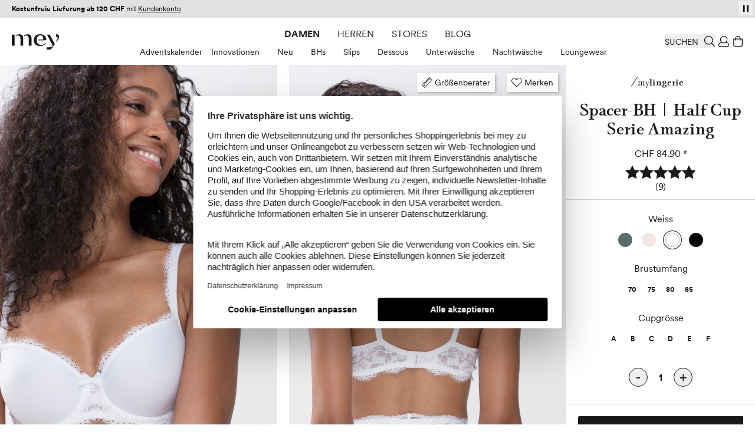

--- FILE ---
content_type: text/html; charset=UTF-8
request_url: https://www.mey.com/ch/spacer-bh-half-cup-serie-amazing-74237-1-weiss/p/
body_size: 97149
content:
<!doctype html>
<html lang="de">
<head prefix="og: http://ogp.me/ns# fb: http://ogp.me/ns/fb# product: http://ogp.me/ns/product#">
    <link rel="preload" as="style" href="https://cdn-static.mey.com/version1764149616/frontend/Mey/hyva/de_CH/css/styles.css">
<link rel="preload" as="font" href="https://cdn-static.mey.com/version1764149616/frontend/Mey/hyva/de_CH/fonts/circular/CircularXXSub-RegularSubset.woff2" type="font/woff2" crossorigin="anonymous">
<link rel="preload" as="font" href="https://cdn-static.mey.com/version1764149616/frontend/Mey/hyva/de_CH/fonts/circular/CircularXXSub-BoldSubset.woff2" type="font/woff2" crossorigin="anonymous">
<link rel="preload" as="font" href="https://cdn-static.mey.com/version1764149616/frontend/Mey/hyva/de_CH/fonts/bota/Bota-Regular.woff2" type="font/woff2" crossorigin="anonymous">
<link rel="preload" as="font" href="https://cdn-static.mey.com/version1764149616/frontend/Mey/hyva/de_CH/fonts/bota/Bota-Bold.woff2" type="font/woff2" crossorigin="anonymous">
<link rel="preload" as="image" href="https://cdn-static.mey.com/version1764149616/frontend/Mey/hyva/de_CH/images/logo.svg">
    <meta charset="utf-8"/>
<meta name="title" content="Spacer-BH | Half Cup Serie Amazing Weiss | mey®"/>
<meta name="robots" content="INDEX,FOLLOW"/>
<meta name="viewport" content="width=device-width, initial-scale=1"/>
<meta name="msvalidate.01" content="2256B2D05F7ED91FF07DFFB88EA35975"/>
<title>Spacer-BH | Half Cup Serie Amazing Weiss | mey®</title>
<link  rel="stylesheet" type="text/css"  media="all" href="https://cdn-static.mey.com/version1764149616/frontend/Mey/hyva/de_CH/css/styles.css" />
<link  rel="stylesheet" type="text/css"  type="text/css" rel="stylesheet" href="https://cdn-static.mey.com/version1764149616/frontend/Mey/hyva/de_CH/css/pdp-segment.min.css" />
<link  rel="icon" type="image/x-icon" href="https://cdn-static.mey.com/version1764149616/frontend/Mey/hyva/de_CH/Magento_Enterprise/favicon.ico" />
<link  rel="shortcut icon" type="image/x-icon" href="https://cdn-static.mey.com/version1764149616/frontend/Mey/hyva/de_CH/Magento_Enterprise/favicon.ico" />




<link  rel="apple-touch-icon" sizes="180x180" href="https://cdn-static.mey.com/version1764149616/frontend/Mey/hyva/de_CH/Magento_Theme/apple-touch-icon.png" />
<link  rel="icon" type="image/png" sizes="32x32" href="https://cdn-static.mey.com/version1764149616/frontend/Mey/hyva/de_CH/Magento_Theme/favicon-32x32.png" />
<link  rel="icon" type="image/png" sizes="16x16" href="https://cdn-static.mey.com/version1764149616/frontend/Mey/hyva/de_CH/Magento_Theme/favicon-16x16.png" />
<link  rel="canonical" href="https://www.mey.com/ch/spacer-bh-half-cup-serie-amazing-74237-1-weiss/p/" />
<style>
#test_abc {font-size: 16px}
</style>    <script data-bottom="false">!function(){0===document.location.pathname.indexOf("/de")?_trbo_plugin_code="trbo_14670_1c4622df6373aa42e3e15b21e663cd98.js":0===document.location.pathname.indexOf("/en")?_trbo_plugin_code="trbo_14698_1855b8e5a53691bb94a46140945a604b.js":0===document.location.pathname.indexOf("/ch")?_trbo_plugin_code="trbo_14697_5b145c21579ffa1ebd58a42ae19f6015.js":0===document.location.pathname.indexOf("/nl")&&(_trbo_plugin_code="trbo_14695_706ee5805aecdaeff42cc3e140dd6b5b.js");var e=document.createElement("script");e.type="text/javascript";e.id="trbo_plugin_code_main";e.async=1;e.src=document.location.protocol+"//static.trbo.com/plugin/"+_trbo_plugin_code;if(!document.getElementById("trbo_plugin_code_main")){var t=document.getElementsByTagName("script")[0];t.parentNode.insertBefore(e,t)}}()</script>

    <script data-bottom="false">
    window.dataLayer = window.dataLayer || [];
    function gtag() {
        dataLayer.push(arguments);
    }
gtag("consent", "default", {
    ad_user_data: "denied",
    ad_personalization: "denied",
    ad_storage: "denied",
    analytics_storage: "denied",
    wait_for_update: 2000
});

gtag("set", "ads_data_redaction", true);

</script>
    <script data-bottom="false" id="usercentrics-cmp" data-language="de" src="https://web.cmp.usercentrics.eu/ui/loader.js" data-settings-id="nn1XW7OV2" async></script>







<meta property="og:type" content="product"/>
<meta property="og:title" content="Spacer-BH | Half Cup"/>
<meta property="og:image" content="https://cdn.mey.com/media/product/74237-1/74237-1_320x480.JPG"/>
<meta property="og:description" content="Darf in Ihrem Kleiderschrank nicht fehlen - der Spacer-BH | Half Cup aus der Serie Amazing in der Farbe Weiss. Für das Gefühl, etwas Besonderes zu sein: Unsere Bügel-BHs aus der Serie Amazing betonen  ..."/>
<meta property="og:url" content="https://www.mey.com/ch/spacer-bh-half-cup-serie-amazing-74237-1-weiss/p/"/>
    <meta property="product:price:amount" content="84.9"/>
    <meta property="product:price:currency"
      content="CHF"/>
            



                    <link rel="alternate" hreflang="de" href="https://www.mey.com/de/spacer-bh-half-cup-serie-amazing-74237-1-weiss/p/"/>
                    <link rel="alternate" hreflang="nl" href="https://www.mey.com/nl/spacer-beha-half-cup-serie-amazing-74237-1-wit/p/"/>
                        <link rel="alternate" hreflang="x-default" href="https://www.mey.com/en/spacer-bra-half-cup-serie-amazing-74237-1-white/p/"/>
        <link rel="alternate" hreflang="en" href="https://www.mey.com/en/spacer-bra-half-cup-serie-amazing-74237-1-white/p/"/>
                    <link rel="alternate" hreflang="de-CH" href="https://www.mey.com/ch/spacer-bh-half-cup-serie-amazing-74237-1-weiss/p/"/>




</head>
<body id="html-body" class="page-product-configurable catalog-product-view product-spacer-bh-half-cup-serie-amazing-74237-1-weiss page-layout-1column">
<noscript><iframe src="https://www.googletagmanager.com/ns.html?id=GTM-KXPNQB" height="0" width="0" style="display:none;visibility:hidden"></iframe></noscript>
<input name="form_key" type="hidden" value="YKweybc7q6GQK7EU" />
    <noscript>
        <section class="message global noscript border-b-2 border-blue-500 bg-blue-50 shadow-none m-0 px-0 rounded-none font-normal">
            <div class="container text-center">
                <p>
                    <strong>JavaScript scheint in Ihrem Browser deaktiviert zu sein.</strong>
                    <span>
                        Für die beste Erfahrung auf unserer Seite, schalten Sie JavaScript in Ihrem Browser ein.                    </span>
                </p>
            </div>
        </section>
    </noscript>








<header id="header" class="page-header fixed left-0 top-0 w-full bg-white z-60"><a class="action skip sr-only focus:not-sr-only focus:absolute focus:z-40 focus:bg-white
   contentarea" href="#contentarea">
    <span>
        Weiter zum Inhalt    </span>
</a>
<div class="h-7.5 bg-black"><div class="header-slider h-7.5">
    <div
        id="infobanner__6933d0a4f12d9"
        class="infobanner relative w-full overflow-hidden"
        role="group"
        aria-label="Vorteile bei einer Bestellung in unserem Shop"
        aria-live="off"
        data-mode="flap"
        data-component="flap-text-slider"
        style="--h: 1.875rem; background-color: #E0E1E3; height: 1.875rem; color: #000000 !important;"
        x-data='meyFlapSlider({"items": ["\u003Cp style=\u0022text-align: center;\u0022\u003E\u003Cstrong\u003EKostenfreie Lieferung ab 120 CHF\u00a0\u003C\/strong\u003Emit \u003Ca href=\u0022https:\/\/www.mey.com\/ch\/customer\/account\/create\/\u0022\u003EKundenkonto\u003C\/a\u003E\u003C\/p\u003E","\u003Cp style=\u0022text-align: center;\u0022\u003E30 Tage \u003Cstrong\u003Ekostenfreie R\u00fccksendung\u003C\/strong\u003E\u003C\/p\u003E","\u003Cp style=\u0022text-align: center;\u0022\u003E\u003Ca href=\u0022https:\/\/www.mey.com\/ch\/newsletter\u0022 data-auto-event-observed=\u0022true\u0022\u003E\u003Cstrong\u003E10CHF-Gutschein\u003C\/strong\u003E\u003C\/a\u003E f\u00fcr Newsletteranmeldung\u003C\/p\u003E","\u003Cp style=\u0022text-align: center;\u0022\u003EBezahlen Sie mit \u003Cstrong\u003EPayPal, Klarna \u0026 Kreditkarte\u003C\/strong\u003E\u003C\/p\u003E"], "delay": 6000, "itemRem": 1.875})'
        x-on:focusin.passive="freeze()"
        x-on:focusout.capture="maybeResume($event)"
        x-on:mouseenter.passive="freeze()"
        x-on:mouseleave.passive="resumeIfNotUserPaused()"
        x-ref="banner"
        :class="userPaused ? 'user-paused' : ''"
    >
        <button
            type="button"
            class="absolute right-1 top-[2px] z-1 h-6 w-6 text-xs flex items-center justify-center"
            x-on:click="toggleUserPaused()"
            :aria-label="userPaused ? 'Play' : 'Pausieren'"
            :aria-pressed="userPaused.toString()"
            style="color: #000000;"
        >
            <template x-if="userPaused">
                <?xml version="1.0" encoding="UTF-8"?>
<svg xmlns="http://www.w3.org/2000/svg" version="1.1" viewBox="0 0 15 15" class="play" width="15" height="15" aria-hidden="true" style="fill:#000000">
    <path d="M3.8,1.8v11.5l7.4-5.7L3.8,1.8Z"/>
</svg>
            </template>
            <template x-if="!userPaused">
                <?xml version="1.0" encoding="UTF-8"?>
<svg xmlns="http://www.w3.org/2000/svg" version="1.1" viewBox="0 0 15 15" class="pause" width="15" height="15" aria-hidden="true" style="fill:#000000">
    <rect x="3" y="1.7" width="2.5" height="11.6"/>
    <rect x="9.5" y="1.7" width="2.5" height="11.6"/>
</svg>
            </template>
        </button>

        <div class="relative w-full overflow-hidden" style="height: var(--h);">
            <div class="flap-line absolute inset-0 flex items-center px-5 text-sm" x-ref="lineCurrent"></div>
            <div class="flap-line absolute inset-0 flex items-center px-5 text-sm" x-ref="lineNext" aria-hidden="true"></div>
        </div>
    </div>

</div>&nbsp;</div><div class="header content">

<div x-data="geoIpLazyLoading()">
    <template x-if="showGeoIp">
        <div x-data="geoIP()">
            <button title="Geo IP Trigger" @click.prevent.stop="$dispatch('toggle-geoip',{}); $dispatch('offcanvas-state', {activeOffCanvas: $el.dataset.offcanvas});" data-offcanvas="geoip" id="browserlang--trigger" aria-controls="geoip-content" class="hidden">
                <span>Geo IP Trigger</span>
            </button>

            <section x-cloak id="geoip-drawer" role="dialog" aria-label="Switch Shop" aria-modal="true" data-offcanvas="geoip" :aria-hidden="$store.offcanvas.activeOffCanvas !== 'geoip'" :class="{ '!translate-x-0 shadow-offcanvas content-visible': $store.offcanvas.activeOffCanvas === 'geoip', 'content-hidden': $store.offcanvas.activeOffCanvas !== 'geoip'}" class="offcanvas-element">
                <header class="sticky flex items-end top-0 pt-5 px-2.5 xs:px-5 h-offcanvas-header bg-white border-b border-gray-200" role="banner" aria-label="Sprache">
                    <span id="geoip-drawer-title" class="flex items-center cursor-default mb-2" x-text="title"></span>
                    <button @click.stop="setCookie(); $dispatch('offcanvas-state', {activeOffCanvas: false})" aria-controls="geoip-drawer" title="Schließen" class="fixed right-2.5 xs:right-5 top-12 inline-block>">
                        <svg xmlns="http://www.w3.org/2000/svg" viewBox="0 0 16 16" class="fill-black" width="18" height="18" role="img"><path d="M9.25,8l6.61,6.6A.77.77,0,0,1,16,15a.52.52,0,0,1-.14.38l-.44.44A.52.52,0,0,1,15,16a.77.77,0,0,1-.44-.14L8,9.25,1.4,15.86A.77.77,0,0,1,1,16a.52.52,0,0,1-.38-.14l-.44-.44A.52.52,0,0,1,0,15a.77.77,0,0,1,.14-.44L6.8,8,.14,1.4A.77.77,0,0,1,0,1,.52.52,0,0,1,.14.58L.58.14A.52.52,0,0,1,1,0,.77.77,0,0,1,1.4.14L8,6.8,14.6.14A.77.77,0,0,1,15,0a.52.52,0,0,1,.38.14l.44.44A.52.52,0,0,1,16,1a.77.77,0,0,1-.14.44Z"/><title>close</title></svg>
                    </button>
                </header>
                <div class="flex flex-col py-5 h-minicart-content bg-white overflow-x-auto">
                    <div class="px-2.5 xs:px-5 n98-offcanvas__inner">
                        <div class="browserlang--content switch--to-geo-ip">
                            <div class="browserlang--text" x-text="countryBasedText"></div>
                            <div class="pt-5 switch--text" x-text="switcher"></div>
                        </div>
                        <ul class="pt-5">
                            <li class="relative h-14">
                                <input id="switchToGeoIp" type="radio" class="radio" checked="checked">
                                <label for="switchToGeoIp" class="label" x-text="currentLocationText"></label>
                            </li>
                        </ul>
                        <button @click.stop="setCookieAndRedirect();" aria-controls="geoip-drawer" title="Schließen" class="!w-full button action primary browserlang--targeted" x-text="btn">
                        </button>
                    </div>
                </div>
            </section>

            <script data-bottom="false">"use strict";function geoIP(){return{shopData: {"de":{"url":"https:\/\/www.mey.com\/de\/spacer-bh-half-cup-serie-amazing-74237-1-weiss\/p\/","name":"Deutsch"},"nl":{"url":"https:\/\/www.mey.com\/nl\/spacer-beha-half-cup-serie-amazing-74237-1-wit\/p\/","name":"Dutch"},"us":{"url":"https:\/\/www.mey.com\/en\/spacer-bra-half-cup-serie-amazing-74237-1-white\/p\/","name":"English"},"ch":{"url":"https:\/\/www.mey.com\/ch\/spacer-bh-half-cup-serie-amazing-74237-1-weiss\/p\/","name":"Schweizerdeutsch"}},defaultCountry:"ch",baseUrl:window.BASE_URL,storeCookie:hyva.getCookie("store"),serviceUrl:"/rest/V1/n98/geoip?form_key=YKweybc7q6GQK7EU",title:"",countryBasedText:"",currentLocationText:"",switcher:"",btn:"",href:"",browserLang:"",setCookieAndRedirect(){hyva.setCookie("mey-shopSelect",this.browserLang);window.location.href=this.href},setCookie(){hyva.setCookie("mey-shopSelect",this.browserLang)},init(){null===hyva.getCookie("mey-shopSelect")&&window.fetch(this.serviceUrl,{method:"GET"}).then((e=>e.ok?e.json():Promise.reject(e))).then((e=>{this.browserLang=e[0];let t=this.baseUrl.slice(this.baseUrl.length-4).replace(/\//g,"").replace(/_/g,""),s=this.storeCookie?this.storeCookie:t;this.browserLang=this.browserLang.toLowerCase();s=s.toLowerCase();""!==this.browserLang&&"de"!==this.browserLang&&"at"!==this.browserLang&&"nl"!==this.browserLang&&"ch"!==this.browserLang&&(this.browserLang="us");if((void 0!==this.shopData[this.browserLang]||this.browserLang===this.defaultCountry)&&s!==this.browserLang){this.href=this.shopData[this.browserLang].url;if("ch"===this.browserLang){this.title="Shop wechseln";this.countryBasedText="Wir haben festgestellt, dass Sie sich in der Schweiz befinden. Um alle Funktionen des Onlineshops vollständig nutzen zu können, wechseln Sie bitte in den Onlineshop für die Schweiz.";this.currentLocationText="Schweiz (Deutsch)";this.switcher="Wechseln zu:";this.btn="Shop wechseln";document.getElementById("browserlang--trigger").click()}else if("de"===this.browserLang){this.title="Shop wechseln";this.countryBasedText="Wir haben festgestellt, dass Sie sich in Deutschland befinden. Möchten Sie in den deutschen Onlineshop wechseln?";this.currentLocationText="Deutsch";this.switcher="Wechseln zu:";this.btn="Shop wechseln";document.getElementById("browserlang--trigger").click()}else if("nl"===this.browserLang){this.title="Winkel wechseln";this.countryBasedText="We hebben vastgesteld dat u zich in Nederland bevindt. Wilt u naar de Nederlandse webshop gaan?";this.currentLocationText="Nederlands";this.switcher="Overschakelen naar:";this.btn="Winkel wechseln";document.getElementById("browserlang--trigger").click()}else{if("en"===s)return;this.title="Switch Shop";this.countryBasedText="We have determined that you are located abroad. Would you like to go to the English online shop?";this.currentLocationText="English";this.switcher="Switch to:";this.btn="Switch Shop";document.getElementById("browserlang--trigger").click()}}})).catch((e=>{console.error(e)}))}}}</script>
        </div>
    </template>
</div>
</div>
<div id="headerElements" class="header content relative bg-white z-1 h-20 mx-auto pt-3.75 px-2.5 xs:px-5 pb-2.5" x-data="initHeader()" @private-content-loaded.window="getData($event.detail.data)">
    <a class="logo block absolute top-3.75 md:top-7 left-2.5 xs:left-5 z-1" href="https://www.mey.com/ch/" title="mey" aria-label="store logo">
        <img class="md:w-20" src="https://cdn-static.mey.com/version1764149616/frontend/Mey/hyva/de_CH/images/logo.svg" title="mey" alt="mey" fetchpriority="high"
            width="70"            height="24">
</a>
    
    

    
    
    <script data-bottom="false">"use strict";function initTopMenuDesktop(){return{...hyvaTopMenuHighlighting(),showBackdrop:!1,isInitialized:!1,init(){if(!this.$store.topmenu.isMobile){this.isInitialized=!0;this.$nextTick((()=>this.initMenu()))}this.$watch("$store.topmenu.isMobile",(i=>{if(!i&&!this.isInitialized){this.isInitialized=!0;this.$nextTick((()=>this.initMenu()))}}))},initMenu(){this.applyPathBasedHighlight();this.matchedAny||this.applyGenderFallback();let i=0;const t=()=>{this.showBackdrop=i>0};window.addEventListener("desktop-menu:second-open",(()=>{i++;t()}));window.addEventListener("desktop-menu:second-close",(()=>{i=Math.max(0,i-1);t()}));window.addEventListener("desktop-menu:close-all-second",(()=>{i=0;t()}))}}}</script>
    <script data-bottom="false">"use strict";function desktopSubmenu(){return{activeSecondId:null,lastPts:[],TRAIL:5,baseDelay:120,movingDelay:300,extendDelay:80,openFirstDelay:40,maxDefer:500,forcedOpenAfter:400,maxCycles:5,pendingSwitch:null,pendingTarget:null,switchStart:0,cycleCount:0,init(){window.addEventListener("desktop-menu:close-all-second",(()=>this.clear()));window.addEventListener("desktop-menu:activate-second",(t=>{const e=t.detail&&t.detail.secondId;e&&this.setActive(e)}))},setActive(t){if(this.activeSecondId!==t){this.activeSecondId&&window.dispatchEvent(new CustomEvent("desktop-menu:second-close"));this.activeSecondId=t;t&&window.dispatchEvent(new CustomEvent("desktop-menu:second-open"))}},clear(){if(this.pendingSwitch){clearTimeout(this.pendingSwitch);this.pendingSwitch=null}if(this.activeSecondId){const t="level-2-submenu-"+this.activeSecondId,e=document.getElementById(t);if(e&&e.contains(document.activeElement)){const n=e.parentElement?.querySelector('a.snowdog-menu-link[aria-controls="'+t+'"]');if(n)try{n.focus({preventScroll:!0})}catch(t){}else try{document.body.focus()}catch(t){}}window.dispatchEvent(new CustomEvent("desktop-menu:second-close"));this.activeSecondId=null}},record(t){this.lastPts.push({x:t.clientX,y:t.clientY,t:performance.now()});this.lastPts.length>12&&this.lastPts.shift()},ensurePointerListener(){if(!this.pointerListenerAdded){window.addEventListener("pointermove",(t=>this.record(t)),{passive:!0});this.pointerListenerAdded=!0}},getOpenPanelRect(){if(!this.activeSecondId)return null;const t=document.getElementById("level-2-submenu-"+this.activeSecondId);return t?t.getBoundingClientRect():null},movingTowardFlyout(){if(!this.activeSecondId)return!1;const t=this.getOpenPanelRect();if(!t)return!1;const e=t.left+t.width/2,n=t.top+t.height/2,i=this.lastPts.slice(-this.TRAIL);if(i.length<2)return!1;const s=i[0],c=i[i.length-1],o=c.x-s.x,d=c.y-s.y;if(!o&&!d)return!1;const r=e-c.x,a=n-c.y;return(o*r+d*a)/((Math.hypot(o,d)||1)*(Math.hypot(r,a)||1))>.7},pointerIdle(t){return!!this.lastPts.length&&t-this.lastPts[this.lastPts.length-1].t>70},pointerSlow(){if(this.lastPts.length<2)return!1;const t=this.lastPts[this.lastPts.length-2],e=this.lastPts[this.lastPts.length-1],n=e.t-t.t||1;return Math.hypot(e.x-t.x,e.y-t.y)/n<.25},cancelPending(t){if(this.pendingTarget===t&&this.pendingSwitch){clearTimeout(this.pendingSwitch);this.pendingSwitch=null;this.pendingTarget=null}},trajectoryHover(t,e){this.ensurePointerListener();if(t===this.activeSecondId)return;this.pendingSwitch&&clearTimeout(this.pendingSwitch);e&&null!=e.clientX&&this.record(e);this.pendingTarget=t;this.cycleCount=0;const n=!this.activeSecondId?this.openFirstDelay:this.movingTowardFlyout()?this.movingDelay:this.baseDelay;this.switchStart=performance.now();const i=()=>{const e=performance.now(),n=this.activeSecondId&&this.movingTowardFlyout(),s=this.pointerIdle(e)||this.pointerSlow(),c=this.pendingTarget===t,o=e-this.switchStart;if(!c)return;const d=o>=this.forcedOpenAfter||o>=this.maxDefer||this.cycleCount>=this.maxCycles;if(!n||s||d){this.pendingSwitch=null;this.pendingTarget=null;this.setActive(t)}else{this.cycleCount+=1;this.pendingSwitch=setTimeout(i,this.extendDelay)}};this.pendingSwitch=setTimeout(i,n)},initSubMenuNode(t){const e=t.querySelector("a.snowdog-menu-link"),n=t.closest("li");if(!e||!n||!n.dataset.nodeId)return;const i=n.dataset.nodeId;e.setAttribute("aria-haspopup","true");e.setAttribute("aria-controls",`level-2-submenu-${i}`);e.setAttribute("aria-expanded",(this.activeSecondId===i).toString());this.$watch("activeSecondId",(t=>{e.setAttribute("aria-expanded",(t===i).toString())}));e.addEventListener("keydown",(t=>{if("Enter"===t.key){t.preventDefault();this.activeSecondId===i?this.clear():this.setActive(i)}else if("Escape"===t.key&&this.activeSecondId===i){t.preventDefault();this.clear()}}));e.addEventListener("pointerenter",(t=>this.trajectoryHover(i,t)));e.addEventListener("pointerleave",(()=>this.cancelPending(i)))}}}</script>

    <nav x-data="initTopMenuDesktop()" @keydown.escape.prevent.stop="window.dispatchEvent(new CustomEvent('desktop-menu:close-all-second'))" class="mey-desktop-menu nav-mobile:hidden nav-mobile:content-hidden navigation nav-desktop:flex nav-desktop:justify-center" aria-label="Hauptmen&#xFC;">
        <template x-if="isInitialized">
            <ul class="navigation-main flex align-center" data-level="0">
                                                        <li data-node-type="category" data-node-level="1" data-node-id="538" class="mx-3.75 h-6 flex items-center ladies">
                        <div class="group uppercase [&>a]:block [&>a]:py-1 [&>a]:!text-primary">
                            <a href="https://www.mey.com/ch/damen/" data-node-level="0" data-node-type="category" class="snowdog-menu-link&#x20;block&#x20;hover&#x3A;underline&#x20;cursor-pointer&#x20;group-focus-within&#x3A;underline&#x20;group-hover&#x3A;underline&#x20;min-h-6&#x20;ladies" data-node-level="0"
      data-menu="menu-538"   data-node-path="ch&#x2F;damen">
    Damen</a>

                        </div>
                        <div data-parent-node-title="Damen" id="submenu-538" x-data="desktopSubmenu()" x-show="$store.topmenu.openFirstLevelId === '538'" class="submenu" x-cloak>
    <ul class="text-tiny w-full absolute left-0 bottom-0 flex items-center justify-center" aria-label="Untermenü für Damen" @mouseleave.debounce="clear()" data-level="1" data-parent-node-level="0">
                                <li @pointerenter="trajectoryHover('2333')" @pointerleave="cancelPending('2333')" :class="{'is-second-open': activeSecondId === '2333'}" class=" group flex" data-second-level-item="true" data-node-id="2333" data-node-type="cms_page">
                <div class="group-hover:[&>a]:underline" x-init="initSubMenuNode($el)">
                    <a class="snowdog-menu-link inline-block min-h-6 hover:underline " data-node-type="cms_page" href="https://www.mey.com/ch/adventskalender"
   data-menu="menu-2333"   data-node-path="ch&#x2F;adventskalender">
    Adventskalender</a>
                </div>
                <ul x-cloak x-show="activeSecondId === '2333'" @keydown.escape.stop.prevent="window.dispatchEvent(new CustomEvent('desktop-menu:close-all-second'))" tabindex="-1" aria-label="Untermenü für: Adventskalender" id="level-2-submenu-2333" data-node-type="cms_page" data-level="2" data-is-panel="true" role="group" :aria-hidden="(activeSecondId !== '2333').toString()" :inert="activeSecondId !== '2333'" :class="{ '!block': activeSecondId === '2333', 'hidden': activeSecondId !== '2333' }" class="panel hidden fixed w-full top-header left-0 bg-white border-t border-container">
                    <li class="wrapper" data-node-type="wrapper" data-node-id="2334">
                                            <ul data-node-type="wrapper" data-node-name="mey-outer-wrapper"
                        class="py-10 px-5 grid xl:grid-areas-desktop-nav xl:grid-cols-nav-desktop-xl bp-2xl:grid-cols-nav-desktop-2xl items-start mx-auto max-w-content-small wrapper">
                                            <li class="grid-in-text-1 wrapper" data-node-type="wrapper">
                                                            <ul data-node-type="wrapper" data-node-name="wrapper-submenu-categories"
                        class="grid grid-cols-1 gap-1 items-start grid-in-text-1">
                                            <li class="font-sans-bold&#x20;uppercase&#x20;mb-5&#x20;text-gray-600" data-node-type="custom_url">
                                        <div class="group">
                                <span data-node-type="custom_url" class="block" data-menu="menu-2336">
        Adventskalender    </span>
                    </div>
                                                        </li>
                                            <li class="view-all" data-node-type="cms_page">
                                        <div class="group">
                        <a class="snowdog-menu-link inline-block min-h-6 hover:underline view-all" data-node-type="cms_page" href="https://www.mey.com/ch/adventskalender"
   data-menu="menu-2337"   data-node-path="ch&#x2F;adventskalender">
    Türchen öffnen</a>
                    </div>
                                                        </li>
                    </ul>
                    </li>
                                            <li class="grid-in-cms-1&#x20;leading-&#x5B;1.5&#x5D;" data-node-type="cms_block">
                                        <div class="group">
                        <style>#html-body [data-pb-style=WVOVJBB]{justify-content:flex-start;display:flex;flex-direction:column;background-position:left top;background-size:cover;background-repeat:no-repeat;background-attachment:scroll}#html-body [data-pb-style=TSR60YU]{border-style:none}#html-body [data-pb-style=P3GNTEK]{max-width:100%;height:auto}#html-body [data-pb-style=VS7YCF3]{margin:0;padding:0}#html-body [data-pb-style=ABY6MP6]{display:inline-block}#html-body [data-pb-style=T125QQK]{text-align:center}@media only screen and (max-width: 768px) { #html-body [data-pb-style=TSR60YU]{border-style:none} }</style><div data-content-type="row" data-appearance="contained" promotion-id="" promotion-name="" id="" data-element="main"><div data-enable-parallax="0" data-parallax-speed="0.5" data-background-images="{}" data-background-type="image" data-video-loop="true" data-video-play-only-visible="true" data-video-lazy-load="true" data-video-fallback-src="" data-element="inner" data-pb-style="WVOVJBB"><figure data-content-type="image" data-appearance="full-width" data-no_lazyload="false" data-element="main" data-pb-style="TSR60YU"><a href="https://www.mey.com/ch/adventskalender" target="" data-link-type="page" title="mey Adventskalender" data-element="link"><style>
    @media only screen and (min-width: 768px) {
    .picture-image-6933d0a5a0bff {
            aspect-ratio: 800 / 600;
                img {width:800px;}
                }
    }
    @media only screen and (max-width: 767px) {
    .picture-image-6933d0a5a0bff {
            aspect-ratio: 800 / 600;
                img {width:800px;}
            }
        }
</style>
<picture  class="block picture-image-6933d0a5a0bff">
                                <source type="image/webp" srcset="https://cdn.mey.com/media/wysiwyg/content/cms-seiten/aktionsseiten/adventskalender/2025/adventskalender-2025_800x600px_1.webp">
                <source type="image/jpg" srcset="https://cdn.mey.com/media/wysiwyg/content/cms-seiten/aktionsseiten/adventskalender/2025/adventskalender-2025_800x600px_1.jpg">
        <img class="pb-image" src="https://cdn.mey.com/media/wysiwyg/content/cms-seiten/aktionsseiten/adventskalender/2025/adventskalender-2025_800x600px_1.jpg" alt="mey Adventskalender | mey®" title="mey Adventskalender" loading="lazy" data-use-native-image-dimensions="true" width="" height="" srcset="https://cdn.mey.com/media/wysiwyg/content/cms-seiten/aktionsseiten/adventskalender/2025/adventskalender-2025_800x600px_1.jpg" data-element="desktop_image" data-pb-style="P3GNTEK" loading="lazy"></picture>
</a></figure><div data-content-type="text" data-appearance="default" data-element="main"><p><strong>Unser mey Adventskalender ist online! Öffnen Sie das heutige Türchen und lassen Sie sich überraschen.</strong></p></div><div data-content-type="buttons" data-appearance="inline" data-same-width="false" data-element="main" data-pb-style="VS7YCF3"><div data-content-type="button-item" data-appearance="default" data-element="main" data-pb-style="ABY6MP6"><a class="pagebuilder-button-link" href="https://www.mey.com/ch/adventskalender" target="" data-link-type="page" data-element="link" data-pb-style="T125QQK"><span data-element="link_text">Türchen öffnen</span></a></div></div></div></div>                    </div>
                                                        </li>
                    </ul>
            </li>
    </ul>
            </li>
                                <li @pointerenter="trajectoryHover('2339')" @pointerleave="cancelPending('2339')" :class="{'is-second-open': activeSecondId === '2339'}" class=" group flex" data-second-level-item="true" data-node-id="2339" data-node-type="category">
                <div class="group-hover:[&>a]:underline" x-init="initSubMenuNode($el)">
                    <a href="https://www.mey.com/ch/damen/innovationen/" data-node-level="1" data-node-type="category" class="snowdog-menu-link&#x20;block&#x20;hover&#x3A;underline&#x20;cursor-pointer&#x20;group-focus-within&#x3A;underline&#x20;group-hover&#x3A;underline&#x20;pt-2&#x20;min-h-10&#x20;px-3.75" data-node-level="1"
   data-parent-level="0"   data-menu="menu-2339"   data-node-path="ch&#x2F;damen&#x2F;innovationen">
    Innovationen</a>

                </div>
                <ul x-cloak x-show="activeSecondId === '2339'" @keydown.escape.stop.prevent="window.dispatchEvent(new CustomEvent('desktop-menu:close-all-second'))" tabindex="-1" aria-label="Untermenü für: Innovationen" id="level-2-submenu-2339" data-node-type="category" data-level="2" data-is-panel="true" role="group" :aria-hidden="(activeSecondId !== '2339').toString()" :inert="activeSecondId !== '2339'" :class="{ '!block': activeSecondId === '2339', 'hidden': activeSecondId !== '2339' }" class="panel hidden fixed w-full top-header left-0 bg-white border-t border-container">
                    <li class="wrapper" data-node-type="wrapper" data-node-id="2340">
                                            <ul data-node-type="wrapper" data-node-name="mey-outer-wrapper"
                        class="py-10 px-5 grid xl:grid-areas-desktop-nav xl:grid-cols-nav-desktop-xl bp-2xl:grid-cols-nav-desktop-2xl items-start mx-auto max-w-content-small wrapper">
                                            <li class="grid-in-text-1 wrapper" data-node-type="wrapper">
                                                            <ul data-node-type="wrapper" data-node-name="wrapper-submenu-categories"
                        class="grid grid-cols-1 gap-1 items-start grid-in-text-1">
                                            <li class="font-sans-bold&#x20;uppercase&#x20;mb-5&#x20;text-gray-600" data-node-type="custom_url">
                                        <div class="group">
                                <span data-node-type="custom_url" class="block" data-menu="menu-2342">
        Innovationen    </span>
                    </div>
                                                        </li>
                                            <li class="view-all" data-node-type="category">
                                        <div class="group">
                        <a href="https://www.mey.com/ch/damen/innovationen/" data-node-level="4" data-node-type="category" class="snowdog-menu-link&#x20;block&#x20;hover&#x3A;underline&#x20;cursor-pointer&#x20;min-h-6&#x20;view-all" data-node-level="4"
   data-parent-level="3"   data-menu="menu-2343"   data-node-path="ch&#x2F;damen&#x2F;innovationen">
    Alle Innovationen anzeigen</a>

                    </div>
                                                        </li>
                                            <li class="" data-node-type="category">
                                        <div class="group">
                        <a href="https://www.mey.com/ch/damen/innovationen/n8tex-regenerative-nachtwaesche/" data-node-level="4" data-node-type="category" class="snowdog-menu-link&#x20;block&#x20;hover&#x3A;underline&#x20;cursor-pointer&#x20;min-h-6" data-node-level="4"
   data-parent-level="3"   data-menu="menu-2344"   data-node-path="ch&#x2F;damen&#x2F;innovationen&#x2F;n8tex-regenerative-nachtwaesche">
    N8Tex: regenerative Nachtwäsche</a>

                    </div>
                                                        </li>
                                            <li class="" data-node-type="category">
                                        <div class="group">
                        <a href="https://www.mey.com/ch/damen/innovationen/spacer-bhs-ultraleicht-und-atmungsaktiv/" data-node-level="4" data-node-type="category" class="snowdog-menu-link&#x20;block&#x20;hover&#x3A;underline&#x20;cursor-pointer&#x20;min-h-6" data-node-level="4"
   data-parent-level="3"   data-menu="menu-2345"   data-node-path="ch&#x2F;damen&#x2F;innovationen&#x2F;spacer-bhs-ultraleicht-und-atmungsaktiv">
    Spacer-BHs: ultraleicht und atmungsaktiv</a>

                    </div>
                                                        </li>
                                            <li class="" data-node-type="category">
                                        <div class="group">
                        <a href="https://www.mey.com/ch/damen/innovationen/simply-better-invisibles-unsichtbare-waesche/" data-node-level="4" data-node-type="category" class="snowdog-menu-link&#x20;block&#x20;hover&#x3A;underline&#x20;cursor-pointer&#x20;min-h-6" data-node-level="4"
   data-parent-level="3"   data-menu="menu-2346"   data-node-path="ch&#x2F;damen&#x2F;innovationen&#x2F;simply-better-invisibles-unsichtbare-waesche">
    Simply Better Invisibles: unsichtbare Wäsche</a>

                    </div>
                                                        </li>
                                            <li class="" data-node-type="category">
                                        <div class="group">
                        <a href="https://www.mey.com/ch/damen/innovationen/prfrmnc-baselayer-fuer-outdoor-sport/" data-node-level="4" data-node-type="category" class="snowdog-menu-link&#x20;block&#x20;hover&#x3A;underline&#x20;cursor-pointer&#x20;min-h-6" data-node-level="4"
   data-parent-level="3"   data-menu="menu-2347"   data-node-path="ch&#x2F;damen&#x2F;innovationen&#x2F;prfrmnc-baselayer-fuer-outdoor-sport">
    Prfrmnc+: Baselayer für Outdoor-Sport</a>

                    </div>
                                                        </li>
                    </ul>
                    </li>
                                            <li class="grid-in-cms-1&#x20;leading-&#x5B;1.5&#x5D;" data-node-type="cms_block">
                                        <div class="group">
                        <style>#html-body [data-pb-style=U6WKFWC]{justify-content:flex-start;display:flex;flex-direction:column;background-position:left top;background-size:cover;background-repeat:no-repeat;background-attachment:scroll}#html-body [data-pb-style=MXQ7JYR]{border-style:none}#html-body [data-pb-style=GY6NAPC]{max-width:100%;height:auto}#html-body [data-pb-style=RFQ4F2B]{margin:0;padding:0}#html-body [data-pb-style=NLL7PQ2]{display:inline-block}#html-body [data-pb-style=PIJDWTX]{text-align:center}@media only screen and (max-width: 768px) { #html-body [data-pb-style=MXQ7JYR]{border-style:none} }</style><div data-content-type="row" data-appearance="contained" promotion-id="" promotion-name="" id="" data-element="main"><div data-enable-parallax="0" data-parallax-speed="0.5" data-background-images="{}" data-background-type="image" data-video-loop="true" data-video-play-only-visible="true" data-video-lazy-load="true" data-video-fallback-src="" data-background-lazy-load="" data-no_lazyload="false" data-element="inner" data-pb-style="U6WKFWC"><figure data-content-type="image" data-appearance="full-width" data-no_lazyload="false" data-element="main" data-pb-style="MXQ7JYR"><a href="https://www.mey.com/ch/damen/innovationen/simply-better-invisibles-unsichtbare-waesche/" target="" data-link-type="category" title="Simply Better Invisibles" data-element="link"><style>
    @media only screen and (min-width: 768px) {
    .picture-image-6933d0a5a12cc {
            aspect-ratio: 600 / 450;
                img {width:600px;}
                }
    }
    @media only screen and (max-width: 767px) {
    .picture-image-6933d0a5a12cc {
            aspect-ratio: 600 / 450;
                img {width:600px;}
            }
        }
</style>
<picture  class="block picture-image-6933d0a5a12cc">
                                <source type="image/webp" srcset="https://cdn.mey.com/media/wysiwyg/content/kategorien/megamenue/megamenu_banner_invisibles_600x450px.webp">
                <source type="image/jpg" srcset="https://cdn.mey.com/media/wysiwyg/content/kategorien/megamenue/megamenu_banner_invisibles_600x450px.jpg">
        <img class="pb-image" src="https://cdn.mey.com/media/wysiwyg/content/kategorien/megamenue/megamenu_banner_invisibles_600x450px.jpg" alt="Eine Frau trägt einen BH und einen Slip in der Farbe schwarz der innovativen Serie Simply Better Invisibles  | mey®" title="Simply Better Invisibles" loading="lazy" data-use-native-image-dimensions="true" width="" height="" srcset="https://cdn.mey.com/media/wysiwyg/content/kategorien/megamenue/megamenu_banner_invisibles_600x450px.jpg" data-element="desktop_image" data-pb-style="GY6NAPC" loading="lazy"></picture>
</a></figure><div data-content-type="text" data-appearance="default" data-element="main"><p><strong>Nahtlos, ultraweich und unsichtbar - unsere innovative Serie Simply Better Invisibles</strong></p></div><div data-content-type="buttons" data-appearance="inline" data-same-width="false" data-element="main" data-pb-style="RFQ4F2B"><div data-content-type="button-item" data-appearance="default" data-element="main" data-pb-style="NLL7PQ2"><a class="pagebuilder-button-link" href="https://www.mey.com/ch/damen/innovationen/simply-better-invisibles-unsichtbare-waesche/" target="" data-link-type="category" data-element="link" data-pb-style="PIJDWTX"><span data-element="link_text">Jetzt shoppen</span></a></div></div></div></div>                    </div>
                                                        </li>
                                            <li class="grid-in-cms-2&#x20;leading-&#x5B;1.5&#x5D;" data-node-type="cms_block">
                                        <div class="group">
                        <style>#html-body [data-pb-style=SARYPDF]{justify-content:flex-start;display:flex;flex-direction:column;background-position:left top;background-size:cover;background-repeat:no-repeat;background-attachment:scroll}#html-body [data-pb-style=G6NEU9Y]{border-style:none}#html-body [data-pb-style=SB3B2H5]{max-width:100%;height:auto}#html-body [data-pb-style=EWBT3QX]{margin:0;padding:0}#html-body [data-pb-style=CLX73CS]{display:inline-block}#html-body [data-pb-style=RV0TAQG]{text-align:center}@media only screen and (max-width: 768px) { #html-body [data-pb-style=G6NEU9Y]{border-style:none} }</style><div data-content-type="row" data-appearance="contained" promotion-id="" promotion-name="" id="" data-element="main"><div data-enable-parallax="0" data-parallax-speed="0.5" data-background-images="{}" data-background-type="image" data-video-loop="true" data-video-play-only-visible="true" data-video-lazy-load="true" data-video-fallback-src="" data-background-lazy-load="" data-no_lazyload="false" data-element="inner" data-pb-style="SARYPDF"><figure data-content-type="image" data-appearance="full-width" data-no_lazyload="false" data-element="main" data-pb-style="G6NEU9Y"><a href="https://www.mey.com/ch/damen/innovationen/spacer-bhs-ultraleicht-und-atmungsaktiv/" target="" data-link-type="category" title="Spacer-BHs" data-element="link"><style>
    @media only screen and (min-width: 768px) {
    .picture-image-6933d0a5a1986 {
            aspect-ratio: 600 / 450;
                img {width:600px;}
                }
    }
    @media only screen and (max-width: 767px) {
    .picture-image-6933d0a5a1986 {
            aspect-ratio: 600 / 450;
                img {width:600px;}
            }
        }
</style>
<picture  class="block picture-image-6933d0a5a1986">
                                <source type="image/webp" srcset="https://cdn.mey.com/media/wysiwyg/content/kategorien/megamenue/megamenu_banner_spacer_600x450px.webp">
                <source type="image/jpg" srcset="https://cdn.mey.com/media/wysiwyg/content/kategorien/megamenue/megamenu_banner_spacer_600x450px.jpg">
        <img class="pb-image" src="https://cdn.mey.com/media/wysiwyg/content/kategorien/megamenue/megamenu_banner_spacer_600x450px.jpg" alt="Eine Frau trägt einen Spacer-BH in der Farbe Blossom | mey®" title="Spacer-BHs" loading="lazy" data-use-native-image-dimensions="true" width="" height="" srcset="https://cdn.mey.com/media/wysiwyg/content/kategorien/megamenue/megamenu_banner_spacer_600x450px.jpg" data-element="desktop_image" data-pb-style="SB3B2H5" loading="lazy"></picture>
</a></figure><div data-content-type="text" data-appearance="default" data-element="main"><p><strong>Die feinsten Spacer-BHs der Welt. Ultraleicht und atmunksaktiv.</strong></p></div><div data-content-type="buttons" data-appearance="inline" data-same-width="false" data-element="main" data-pb-style="EWBT3QX"><div data-content-type="button-item" data-appearance="default" data-element="main" data-pb-style="CLX73CS"><a class="pagebuilder-button-link" href="https://www.mey.com/ch/damen/innovationen/spacer-bhs-ultraleicht-und-atmungsaktiv/" target="" data-link-type="category" data-element="link" data-pb-style="RV0TAQG"><span data-element="link_text">Jetzt Spacer-BHs shoppen</span></a></div></div></div></div>                    </div>
                                                        </li>
                    </ul>
            </li>
    </ul>
            </li>
                                <li @pointerenter="trajectoryHover('564')" @pointerleave="cancelPending('564')" :class="{'is-second-open': activeSecondId === '564'}" class=" group flex" data-second-level-item="true" data-node-id="564" data-node-type="category">
                <div class="group-hover:[&>a]:underline" x-init="initSubMenuNode($el)">
                    <a href="https://www.mey.com/ch/damen/neu/" data-node-level="1" data-node-type="category" class="snowdog-menu-link&#x20;block&#x20;hover&#x3A;underline&#x20;cursor-pointer&#x20;group-focus-within&#x3A;underline&#x20;group-hover&#x3A;underline&#x20;pt-2&#x20;min-h-10&#x20;px-3.75" data-node-level="1"
   data-parent-level="0"   data-menu="menu-564"   data-node-path="ch&#x2F;damen&#x2F;neu">
    Neu</a>

                </div>
                <ul x-cloak x-show="activeSecondId === '564'" @keydown.escape.stop.prevent="window.dispatchEvent(new CustomEvent('desktop-menu:close-all-second'))" tabindex="-1" aria-label="Untermenü für: Neu" id="level-2-submenu-564" data-node-type="category" data-level="2" data-is-panel="true" role="group" :aria-hidden="(activeSecondId !== '564').toString()" :inert="activeSecondId !== '564'" :class="{ '!block': activeSecondId === '564', 'hidden': activeSecondId !== '564' }" class="panel hidden fixed w-full top-header left-0 bg-white border-t border-container">
                    <li class="wrapper" data-node-type="wrapper" data-node-id="565">
                                            <ul data-node-type="wrapper" data-node-name="mey-outer-wrapper"
                        class="py-10 px-5 grid xl:grid-areas-desktop-nav xl:grid-cols-nav-desktop-xl bp-2xl:grid-cols-nav-desktop-2xl items-start mx-auto max-w-content-small wrapper">
                                            <li class=" wrapper" data-node-type="wrapper">
                                                            <ul data-node-type="wrapper" data-node-name="wrapper-submenu-categories"
                        class="grid grid-cols-1 gap-1 items-start">
                                            <li class="font-sans-bold&#x20;uppercase&#x20;mb-5&#x20;text-gray-600" data-node-type="custom_url">
                                        <div class="group">
                                <span data-node-type="custom_url" class="block" data-menu="menu-567">
        Neu    </span>
                    </div>
                                                        </li>
                                            <li class="view-all" data-node-type="category">
                                        <div class="group">
                        <a href="https://www.mey.com/ch/damen/neu/" data-node-level="4" data-node-type="category" class="snowdog-menu-link&#x20;block&#x20;hover&#x3A;underline&#x20;cursor-pointer&#x20;min-h-6&#x20;view-all" data-node-level="4"
   data-parent-level="3"   data-menu="menu-568"   data-node-path="ch&#x2F;damen&#x2F;neu">
    Alle Neu anzeigen</a>

                    </div>
                                                        </li>
                                            <li class="" data-node-type="category">
                                        <div class="group">
                        <a href="https://www.mey.com/ch/damen/neu/bhs/" data-node-level="4" data-node-type="category" class="snowdog-menu-link&#x20;block&#x20;hover&#x3A;underline&#x20;cursor-pointer&#x20;min-h-6" data-node-level="4"
   data-parent-level="3"   data-menu="menu-569"   data-node-path="ch&#x2F;damen&#x2F;neu&#x2F;bhs">
    BHs</a>

                    </div>
                                                        </li>
                                            <li class="" data-node-type="category">
                                        <div class="group">
                        <a href="https://www.mey.com/ch/damen/neu/slips/" data-node-level="4" data-node-type="category" class="snowdog-menu-link&#x20;block&#x20;hover&#x3A;underline&#x20;cursor-pointer&#x20;min-h-6" data-node-level="4"
   data-parent-level="3"   data-menu="menu-570"   data-node-path="ch&#x2F;damen&#x2F;neu&#x2F;slips">
    Slips</a>

                    </div>
                                                        </li>
                                            <li class="" data-node-type="category">
                                        <div class="group">
                        <a href="https://www.mey.com/ch/damen/neu/dessous/" data-node-level="4" data-node-type="category" class="snowdog-menu-link&#x20;block&#x20;hover&#x3A;underline&#x20;cursor-pointer&#x20;min-h-6" data-node-level="4"
   data-parent-level="3"   data-menu="menu-571"   data-node-path="ch&#x2F;damen&#x2F;neu&#x2F;dessous">
    Dessous</a>

                    </div>
                                                        </li>
                                            <li class="" data-node-type="category">
                                        <div class="group">
                        <a href="https://www.mey.com/ch/damen/neu/unterhemden/" data-node-level="4" data-node-type="category" class="snowdog-menu-link&#x20;block&#x20;hover&#x3A;underline&#x20;cursor-pointer&#x20;min-h-6" data-node-level="4"
   data-parent-level="3"   data-menu="menu-572"   data-node-path="ch&#x2F;damen&#x2F;neu&#x2F;unterhemden">
    Unterhemden</a>

                    </div>
                                                        </li>
                                            <li class="" data-node-type="category">
                                        <div class="group">
                        <a href="https://www.mey.com/ch/damen/neu/nachtwaesche/" data-node-level="4" data-node-type="category" class="snowdog-menu-link&#x20;block&#x20;hover&#x3A;underline&#x20;cursor-pointer&#x20;min-h-6" data-node-level="4"
   data-parent-level="3"   data-menu="menu-573"   data-node-path="ch&#x2F;damen&#x2F;neu&#x2F;nachtwaesche">
    Nachtwäsche</a>

                    </div>
                                                        </li>
                                            <li class="" data-node-type="category">
                                        <div class="group">
                        <a href="https://www.mey.com/ch/damen/neu/loungewear/" data-node-level="4" data-node-type="category" class="snowdog-menu-link&#x20;block&#x20;hover&#x3A;underline&#x20;cursor-pointer&#x20;min-h-6" data-node-level="4"
   data-parent-level="3"   data-menu="menu-574"   data-node-path="ch&#x2F;damen&#x2F;neu&#x2F;loungewear">
    Loungewear</a>

                    </div>
                                                        </li>
                                            <li class="" data-node-type="category">
                                        <div class="group">
                        <a href="https://www.mey.com/ch/damen/neu/inspiration-damen/" data-node-level="4" data-node-type="category" class="snowdog-menu-link&#x20;block&#x20;hover&#x3A;underline&#x20;cursor-pointer&#x20;min-h-6" data-node-level="4"
   data-parent-level="3"   data-menu="menu-575"   data-node-path="ch&#x2F;damen&#x2F;neu&#x2F;inspiration-damen">
    Inspiration Damen</a>

                    </div>
                                                        </li>
                    </ul>
                    </li>
                                            <li class="grid-in-text-2 wrapper" data-node-type="wrapper">
                                                            <ul data-node-type="wrapper" data-node-name="wrapper-submenu-highlights"
                        class="grid grid-cols-1 gap-1 items-start grid-in-text-2">
                                            <li class="font-sans-bold&#x20;uppercase&#x20;mb-5&#x20;text-gray-600" data-node-type="custom_url">
                                        <div class="group">
                                <span data-node-type="custom_url" class="block" data-menu="menu-594">
        XMAS Highlights    </span>
                    </div>
                                                        </li>
                                            <li class="" data-node-type="cms_page">
                                        <div class="group">
                        <a class="snowdog-menu-link inline-block min-h-6 hover:underline " data-node-type="cms_page" href="https://www.mey.com/ch/geschenkideen"
   data-menu="menu-595"   data-node-path="ch&#x2F;geschenkideen">
    Geschenkideen</a>
                    </div>
                                                        </li>
                                            <li class="" data-node-type="cms_page">
                                        <div class="group">
                        <a class="snowdog-menu-link inline-block min-h-6 hover:underline " data-node-type="cms_page" href="https://www.mey.com/ch/adventskalender"
   data-menu="menu-2242"   data-node-path="ch&#x2F;adventskalender">
    mey Adventskalender</a>
                    </div>
                                                        </li>
                    </ul>
                    </li>
                                            <li class="grid-in-cms-1&#x20;leading-&#x5B;1.5&#x5D;" data-node-type="cms_block">
                                        <div class="group">
                        <style>#html-body [data-pb-style=M1WI3IY]{justify-content:flex-start;display:flex;flex-direction:column;background-position:left top;background-size:cover;background-repeat:no-repeat;background-attachment:scroll}#html-body [data-pb-style=USRNYNO]{border-style:none}#html-body [data-pb-style=YLORNDJ]{max-width:100%;height:auto}#html-body [data-pb-style=WGBKENM]{margin:0;padding:0}#html-body [data-pb-style=IA3W2BV]{display:inline-block}#html-body [data-pb-style=Q4NXFI7]{text-align:center}@media only screen and (max-width: 768px) { #html-body [data-pb-style=USRNYNO]{border-style:none} }</style><div data-content-type="row" data-appearance="contained" promotion-id="" promotion-name="" id="" data-element="main"><div data-enable-parallax="0" data-parallax-speed="0.5" data-background-images="{}" data-background-type="image" data-video-loop="true" data-video-play-only-visible="true" data-video-lazy-load="true" data-video-fallback-src="" data-element="inner" data-pb-style="M1WI3IY"><figure data-content-type="image" data-appearance="full-width" data-no_lazyload="false" data-element="main" data-pb-style="USRNYNO"><a href="https://www.mey.com/ch/damen/innovationen/simply-better-invisibles-unsichtbare-waesche/" target="" data-link-type="category" title="Unterwäsche" data-element="link"><style>
    @media only screen and (min-width: 768px) {
    .picture-image-6933d0a5a1e2d {
            aspect-ratio: 600 / 450;
                img {width:600px;}
                }
    }
    @media only screen and (max-width: 767px) {
    .picture-image-6933d0a5a1e2d {
            aspect-ratio: 600 / 450;
                img {width:600px;}
            }
        }
</style>
<picture  class="block picture-image-6933d0a5a1e2d">
                                <source type="image/webp" srcset="https://cdn.mey.com/media/wysiwyg/content/kategorien/megamenue/megamenu_fs25_lt4_damen_new_teaser_left_600x450px.webp">
                <source type="image/jpg" srcset="https://cdn.mey.com/media/wysiwyg/content/kategorien/megamenue/megamenu_fs25_lt4_damen_new_teaser_left_600x450px.jpg">
        <img class="pb-image" src="https://cdn.mey.com/media/wysiwyg/content/kategorien/megamenue/megamenu_fs25_lt4_damen_new_teaser_left_600x450px.jpg" alt="Ein Damenmodel trägt einen bügellosen BH der Serie Simply Better Invisibles. | mey®" title="Unterwäsche" loading="lazy" data-use-native-image-dimensions="true" width="" height="" srcset="https://cdn.mey.com/media/wysiwyg/content/kategorien/megamenue/megamenu_fs25_lt4_damen_new_teaser_left_600x450px.jpg" data-element="desktop_image" data-pb-style="YLORNDJ" loading="lazy"></picture>
</a></figure><div data-content-type="text" data-appearance="default" data-element="main"><p><strong>Entdecken Sie unsere It-Pieces für Damen und lassen Sie sich von angesagten Trends inspirieren.</strong></p></div><div data-content-type="buttons" data-appearance="inline" data-same-width="false" data-element="main" data-pb-style="WGBKENM"><div data-content-type="button-item" data-appearance="default" data-element="main" data-pb-style="IA3W2BV"><a class="pagebuilder-button-link" href="https://www.mey.com/ch/damen/innovationen/simply-better-invisibles-unsichtbare-waesche/" target="" data-link-type="category" data-element="link" data-pb-style="Q4NXFI7"><span data-element="link_text">Jetzt shoppen</span></a></div></div></div></div>                    </div>
                                                        </li>
                                            <li class="grid-in-cms-2&#x20;leading-&#x5B;1.5&#x5D;" data-node-type="cms_block">
                                        <div class="group">
                        <style>#html-body [data-pb-style=S415IK2]{justify-content:flex-start;display:flex;flex-direction:column;background-position:left top;background-size:cover;background-repeat:no-repeat;background-attachment:scroll}#html-body [data-pb-style=AKTH7JT]{border-style:none}#html-body [data-pb-style=RART7P4]{max-width:100%;height:auto}#html-body [data-pb-style=RWE1T0N]{margin:0;padding:0}#html-body [data-pb-style=K3K6RT0]{display:inline-block}#html-body [data-pb-style=M4O5Y0N]{text-align:center}@media only screen and (max-width: 768px) { #html-body [data-pb-style=AKTH7JT]{border-style:none} }</style><div data-content-type="row" data-appearance="contained" promotion-id="" promotion-name="" id="" data-element="main"><div data-enable-parallax="0" data-parallax-speed="0.5" data-background-images="{}" data-background-type="image" data-video-loop="true" data-video-play-only-visible="true" data-video-lazy-load="true" data-video-fallback-src="" data-element="inner" data-pb-style="S415IK2"><figure data-content-type="image" data-appearance="full-width" data-no_lazyload="false" data-element="main" data-pb-style="AKTH7JT"><a href="https://www.mey.com/ch/damen/loungewear/" target="" data-link-type="category" title="Home- &amp; Loungewear" data-element="link"><style>
    @media only screen and (min-width: 768px) {
    .picture-image-6933d0a5a2367 {
            aspect-ratio: 600 / 450;
                img {width:600px;}
                }
    }
    @media only screen and (max-width: 767px) {
    .picture-image-6933d0a5a2367 {
            aspect-ratio: 600 / 450;
                img {width:600px;}
            }
        }
</style>
<picture  class="block picture-image-6933d0a5a2367">
                                <source type="image/webp" srcset="https://cdn.mey.com/media/wysiwyg/content/kategorien/megamenue/megamenu_hw25_lt0_damen_teaser_homewear_right_600x450px.webp">
                <source type="image/jpg" srcset="https://cdn.mey.com/media/wysiwyg/content/kategorien/megamenue/megamenu_hw25_lt0_damen_teaser_homewear_right_600x450px.jpg">
        <img class="pb-image" src="https://cdn.mey.com/media/wysiwyg/content/kategorien/megamenue/megamenu_hw25_lt0_damen_teaser_homewear_right_600x450px.jpg" alt="Zwei Frauen bei Nacht in farbenfroher Loungewear mit Lippenmotiv – ein model mit pinken BH mit Shorts, das andere Model im blauen Langarmshirt | mey®" title="Home- &amp; Loungewear" loading="lazy" data-use-native-image-dimensions="true" width="" height="" srcset="https://cdn.mey.com/media/wysiwyg/content/kategorien/megamenue/megamenu_hw25_lt0_damen_teaser_homewear_right_600x450px.jpg" data-element="desktop_image" data-pb-style="RART7P4" loading="lazy"></picture>
</a></figure><div data-content-type="text" data-appearance="default" data-element="main"><p><strong>Unsere Loungewear-Looks der neusten Kollektion.</strong></p></div><div data-content-type="buttons" data-appearance="inline" data-same-width="false" data-element="main" data-pb-style="RWE1T0N"><div data-content-type="button-item" data-appearance="default" data-element="main" data-pb-style="K3K6RT0"><a class="pagebuilder-button-link" href="https://www.mey.com/ch/damen/loungewear/" target="" data-link-type="category" data-element="link" data-pb-style="M4O5Y0N"><span data-element="link_text">Jetzt entdecken</span></a></div></div></div></div>                    </div>
                                                        </li>
                    </ul>
            </li>
    </ul>
            </li>
                                <li @pointerenter="trajectoryHover('578')" @pointerleave="cancelPending('578')" :class="{'is-second-open': activeSecondId === '578'}" class=" group flex" data-second-level-item="true" data-node-id="578" data-node-type="category">
                <div class="group-hover:[&>a]:underline" x-init="initSubMenuNode($el)">
                    <a href="https://www.mey.com/ch/damen/bhs/" data-node-level="1" data-node-type="category" class="snowdog-menu-link&#x20;block&#x20;hover&#x3A;underline&#x20;cursor-pointer&#x20;group-focus-within&#x3A;underline&#x20;group-hover&#x3A;underline&#x20;pt-2&#x20;min-h-10&#x20;px-3.75" data-node-level="1"
   data-parent-level="0"   data-menu="menu-578"   data-node-path="ch&#x2F;damen&#x2F;bhs">
    BHs</a>

                </div>
                <ul x-cloak x-show="activeSecondId === '578'" @keydown.escape.stop.prevent="window.dispatchEvent(new CustomEvent('desktop-menu:close-all-second'))" tabindex="-1" aria-label="Untermenü für: BHs" id="level-2-submenu-578" data-node-type="category" data-level="2" data-is-panel="true" role="group" :aria-hidden="(activeSecondId !== '578').toString()" :inert="activeSecondId !== '578'" :class="{ '!block': activeSecondId === '578', 'hidden': activeSecondId !== '578' }" class="panel hidden fixed w-full top-header left-0 bg-white border-t border-container">
                    <li class="wrapper" data-node-type="wrapper" data-node-id="579">
                                            <ul data-node-type="wrapper" data-node-name="mey-outer-wrapper"
                        class="py-10 px-5 grid xl:grid-areas-desktop-nav xl:grid-cols-nav-desktop-xl bp-2xl:grid-cols-nav-desktop-2xl items-start mx-auto max-w-content-small wrapper">
                                            <li class="grid-in-text-1 wrapper" data-node-type="wrapper">
                                                            <ul data-node-type="wrapper" data-node-name="wrapper-submenu-categories"
                        class="grid grid-cols-1 gap-1 items-start grid-in-text-1">
                                            <li class="font-sans-bold&#x20;mb-5&#x20;text-gray-600" data-node-type="custom_url">
                                        <div class="group">
                                <span data-node-type="custom_url" class="block" data-menu="menu-581">
        BHs    </span>
                    </div>
                                                        </li>
                                            <li class="view-all" data-node-type="category">
                                        <div class="group">
                        <a href="https://www.mey.com/ch/damen/bhs/" data-node-level="4" data-node-type="category" class="snowdog-menu-link&#x20;block&#x20;hover&#x3A;underline&#x20;cursor-pointer&#x20;min-h-6&#x20;view-all" data-node-level="4"
   data-parent-level="3"   data-menu="menu-582"   data-node-path="ch&#x2F;damen&#x2F;bhs">
    Alle BHs anzeigen</a>

                    </div>
                                                        </li>
                                            <li class="" data-node-type="category">
                                        <div class="group">
                        <a href="https://www.mey.com/ch/damen/bhs/bralettes/" data-node-level="4" data-node-type="category" class="snowdog-menu-link&#x20;block&#x20;hover&#x3A;underline&#x20;cursor-pointer&#x20;min-h-6" data-node-level="4"
   data-parent-level="3"   data-menu="menu-583"   data-node-path="ch&#x2F;damen&#x2F;bhs&#x2F;bralettes">
    Bralettes</a>

                    </div>
                                                        </li>
                                            <li class="" data-node-type="category">
                                        <div class="group">
                        <a href="https://www.mey.com/ch/damen/bhs/bustiers/" data-node-level="4" data-node-type="category" class="snowdog-menu-link&#x20;block&#x20;hover&#x3A;underline&#x20;cursor-pointer&#x20;min-h-6" data-node-level="4"
   data-parent-level="3"   data-menu="menu-584"   data-node-path="ch&#x2F;damen&#x2F;bhs&#x2F;bustiers">
    Bustiers</a>

                    </div>
                                                        </li>
                                            <li class="" data-node-type="category">
                                        <div class="group">
                        <a href="https://www.mey.com/ch/damen/bhs/push-up-bhs/" data-node-level="4" data-node-type="category" class="snowdog-menu-link&#x20;block&#x20;hover&#x3A;underline&#x20;cursor-pointer&#x20;min-h-6" data-node-level="4"
   data-parent-level="3"   data-menu="menu-585"   data-node-path="ch&#x2F;damen&#x2F;bhs&#x2F;push-up-bhs">
    Push up-BHs</a>

                    </div>
                                                        </li>
                                            <li class="" data-node-type="category">
                                        <div class="group">
                        <a href="https://www.mey.com/ch/damen/bhs/t-shirt-bhs/" data-node-level="4" data-node-type="category" class="snowdog-menu-link&#x20;block&#x20;hover&#x3A;underline&#x20;cursor-pointer&#x20;min-h-6" data-node-level="4"
   data-parent-level="3"   data-menu="menu-586"   data-node-path="ch&#x2F;damen&#x2F;bhs&#x2F;t-shirt-bhs">
    T-Shirt BHs</a>

                    </div>
                                                        </li>
                                            <li class="" data-node-type="category">
                                        <div class="group">
                        <a href="https://www.mey.com/ch/damen/bhs/grosse-groessen/" data-node-level="4" data-node-type="category" class="snowdog-menu-link&#x20;block&#x20;hover&#x3A;underline&#x20;cursor-pointer&#x20;min-h-6" data-node-level="4"
   data-parent-level="3"   data-menu="menu-587"   data-node-path="ch&#x2F;damen&#x2F;bhs&#x2F;grosse-groessen">
    Große Größen</a>

                    </div>
                                                        </li>
                                            <li class="" data-node-type="category">
                                        <div class="group">
                        <a href="https://www.mey.com/ch/damen/bhs/bhs-ohne-buegel/" data-node-level="4" data-node-type="category" class="snowdog-menu-link&#x20;block&#x20;hover&#x3A;underline&#x20;cursor-pointer&#x20;min-h-6" data-node-level="4"
   data-parent-level="3"   data-menu="menu-588"   data-node-path="ch&#x2F;damen&#x2F;bhs&#x2F;bhs-ohne-buegel">
    BHs ohne Bügel</a>

                    </div>
                                                        </li>
                                            <li class="" data-node-type="category">
                                        <div class="group">
                        <a href="https://www.mey.com/ch/damen/bhs/buegel-bhs/" data-node-level="4" data-node-type="category" class="snowdog-menu-link&#x20;block&#x20;hover&#x3A;underline&#x20;cursor-pointer&#x20;min-h-6" data-node-level="4"
   data-parent-level="3"   data-menu="menu-589"   data-node-path="ch&#x2F;damen&#x2F;bhs&#x2F;buegel-bhs">
    Bügel-BHs</a>

                    </div>
                                                        </li>
                                            <li class="" data-node-type="category">
                                        <div class="group">
                        <a href="https://www.mey.com/ch/damen/bhs/schalen-bhs/" data-node-level="4" data-node-type="category" class="snowdog-menu-link&#x20;block&#x20;hover&#x3A;underline&#x20;cursor-pointer&#x20;min-h-6" data-node-level="4"
   data-parent-level="3"   data-menu="menu-590"   data-node-path="ch&#x2F;damen&#x2F;bhs&#x2F;schalen-bhs">
    Schalen-BHs</a>

                    </div>
                                                        </li>
                                            <li class="" data-node-type="category">
                                        <div class="group">
                        <a href="https://www.mey.com/ch/damen/bhs/bh-hemden/" data-node-level="4" data-node-type="category" class="snowdog-menu-link&#x20;block&#x20;hover&#x3A;underline&#x20;cursor-pointer&#x20;min-h-6" data-node-level="4"
   data-parent-level="3"   data-menu="menu-591"   data-node-path="ch&#x2F;damen&#x2F;bhs&#x2F;bh-hemden">
    BH-Hemden</a>

                    </div>
                                                        </li>
                                            <li class="" data-node-type="category">
                                        <div class="group">
                        <a href="https://www.mey.com/ch/damen/bhs/basics/" data-node-level="4" data-node-type="category" class="snowdog-menu-link&#x20;block&#x20;hover&#x3A;underline&#x20;cursor-pointer&#x20;min-h-6" data-node-level="4"
   data-parent-level="3"   data-menu="menu-592"   data-node-path="ch&#x2F;damen&#x2F;bhs&#x2F;basics">
    Basics</a>

                    </div>
                                                        </li>
                    </ul>
                    </li>
                                            <li class="grid-in-text-3 wrapper" data-node-type="wrapper">
                                                            <ul data-node-type="wrapper" data-node-name="wrapper-submenu-highlights"
                        class="grid grid-cols-1 gap-1 items-start grid-in-text-3">
                                            <li class="font-sans-bold&#x20;uppercase&#x20;mb-5&#x20;text-gray-600" data-node-type="custom_url">
                                        <div class="group">
                                <span data-node-type="custom_url" class="block" data-menu="menu-2244">
        Highlights    </span>
                    </div>
                                                        </li>
                                            <li class="" data-node-type="category">
                                        <div class="group">
                        <a href="https://www.mey.com/ch/damen/bhs/poetry-bhs/" data-node-level="4" data-node-type="category" class="snowdog-menu-link&#x20;block&#x20;hover&#x3A;underline&#x20;cursor-pointer&#x20;min-h-6" data-node-level="4"
   data-parent-level="3"   data-menu="menu-2245"   data-node-path="ch&#x2F;damen&#x2F;bhs&#x2F;poetry-bhs">
    poetry BHs</a>

                    </div>
                                                        </li>
                                            <li class="" data-node-type="category">
                                        <div class="group">
                        <a href="https://www.mey.com/ch/damen/bhs/bestseller/" data-node-level="4" data-node-type="category" class="snowdog-menu-link&#x20;block&#x20;hover&#x3A;underline&#x20;cursor-pointer&#x20;min-h-6" data-node-level="4"
   data-parent-level="3"   data-menu="menu-2246"   data-node-path="ch&#x2F;damen&#x2F;bhs&#x2F;bestseller">
    Bestseller</a>

                    </div>
                                                        </li>
                                            <li class="" data-node-type="category">
                                        <div class="group">
                        <a href="https://www.mey.com/ch/damen/bhs/spacer-bhs/" data-node-level="4" data-node-type="category" class="snowdog-menu-link&#x20;block&#x20;hover&#x3A;underline&#x20;cursor-pointer&#x20;min-h-6" data-node-level="4"
   data-parent-level="3"   data-menu="menu-2247"   data-node-path="ch&#x2F;damen&#x2F;bhs&#x2F;spacer-bhs">
    Spacer-BHs</a>

                    </div>
                                                        </li>
                                            <li class="" data-node-type="category">
                                        <div class="group">
                        <a href="https://www.mey.com/ch/damen/bhs/nahtlose-bhs/" data-node-level="4" data-node-type="category" class="snowdog-menu-link&#x20;block&#x20;hover&#x3A;underline&#x20;cursor-pointer&#x20;min-h-6" data-node-level="4"
   data-parent-level="3"   data-menu="menu-2248"   data-node-path="ch&#x2F;damen&#x2F;bhs&#x2F;nahtlose-bhs">
    Nahtlose BHs</a>

                    </div>
                                                        </li>
                    </ul>
                    </li>
                                            <li class="grid-in-text-2 wrapper" data-node-type="wrapper">
                                                            <ul data-node-type="wrapper" data-node-name="wrapper-submenu-occasion"
                        class="grid grid-cols-1 gap-1 items-start grid-in-text-2">
                                            <li class="font-sans-bold&#x20;uppercase&#x20;mb-5&#x20;text-gray-600" data-node-type="custom_url">
                                        <div class="group">
                                <span data-node-type="custom_url" class="block" data-menu="menu-600">
        Anlass    </span>
                    </div>
                                                        </li>
                                            <li class="" data-node-type="category">
                                        <div class="group">
                        <a href="https://www.mey.com/ch/damen/bhs/komfortable-bhs-fuer-jeden-tag/" data-node-level="4" data-node-type="category" class="snowdog-menu-link&#x20;block&#x20;hover&#x3A;underline&#x20;cursor-pointer&#x20;min-h-6" data-node-level="4"
   data-parent-level="3"   data-menu="menu-601"   data-node-path="ch&#x2F;damen&#x2F;bhs&#x2F;komfortable-bhs-fuer-jeden-tag">
    Komfortable BHs für jeden Tag</a>

                    </div>
                                                        </li>
                                            <li class="" data-node-type="category">
                                        <div class="group">
                        <a href="https://www.mey.com/ch/damen/bhs/blusenwunder-der-feinste-spacer-bh-der-welt/" data-node-level="4" data-node-type="category" class="snowdog-menu-link&#x20;block&#x20;hover&#x3A;underline&#x20;cursor-pointer&#x20;min-h-6" data-node-level="4"
   data-parent-level="3"   data-menu="menu-602"   data-node-path="ch&#x2F;damen&#x2F;bhs&#x2F;blusenwunder-der-feinste-spacer-bh-der-welt">
    Blusenwunder - Der feinste Spacer-BH der Welt</a>

                    </div>
                                                        </li>
                                            <li class="" data-node-type="category">
                                        <div class="group">
                        <a href="https://www.mey.com/ch/damen/bhs/multiway-bhs/" data-node-level="4" data-node-type="category" class="snowdog-menu-link&#x20;block&#x20;hover&#x3A;underline&#x20;cursor-pointer&#x20;min-h-6" data-node-level="4"
   data-parent-level="3"   data-menu="menu-603"   data-node-path="ch&#x2F;damen&#x2F;bhs&#x2F;multiway-bhs">
    Multiway-BHs</a>

                    </div>
                                                        </li>
                                            <li class="" data-node-type="category">
                                        <div class="group">
                        <a href="https://www.mey.com/ch/damen/bhs/sexy-bhs/" data-node-level="4" data-node-type="category" class="snowdog-menu-link&#x20;block&#x20;hover&#x3A;underline&#x20;cursor-pointer&#x20;min-h-6" data-node-level="4"
   data-parent-level="3"   data-menu="menu-604"   data-node-path="ch&#x2F;damen&#x2F;bhs&#x2F;sexy-bhs">
    Sexy BHs</a>

                    </div>
                                                        </li>
                                            <li class="" data-node-type="category">
                                        <div class="group">
                        <a href="https://www.mey.com/ch/damen/bhs/sport-bhs/" data-node-level="4" data-node-type="category" class="snowdog-menu-link&#x20;block&#x20;hover&#x3A;underline&#x20;cursor-pointer&#x20;min-h-6" data-node-level="4"
   data-parent-level="3"   data-menu="menu-605"   data-node-path="ch&#x2F;damen&#x2F;bhs&#x2F;sport-bhs">
    Sport BHs</a>

                    </div>
                                                        </li>
                    </ul>
                    </li>
                                            <li class="grid-in-cms-1&#x20;leading-&#x5B;1.5&#x5D;" data-node-type="cms_block">
                                        <div class="group">
                        <style>#html-body [data-pb-style=V0MEQL7]{justify-content:flex-start;display:flex;flex-direction:column;background-position:left top;background-size:cover;background-repeat:no-repeat;background-attachment:scroll;border-style:none;border-width:1px;border-radius:0}#html-body [data-pb-style=J8C05KY]{border-style:none}#html-body [data-pb-style=GMERPRC]{max-width:100%;height:auto}#html-body [data-pb-style=EKKDE7W],#html-body [data-pb-style=RNOKG7C]{border-style:none;border-width:1px;border-radius:0}#html-body [data-pb-style=RNOKG7C]{margin:0;padding:0}#html-body [data-pb-style=KLD87MB]{display:inline-block}#html-body [data-pb-style=O8DBYY7]{text-align:center}@media only screen and (max-width: 768px) { #html-body [data-pb-style=J8C05KY]{border-style:none} }</style><div data-content-type="row" data-appearance="contained" promotion-id="" promotion-name="" id="" data-element="main"><div data-enable-parallax="0" data-parallax-speed="0.5" data-background-images="{}" data-background-type="image" data-video-loop="true" data-video-play-only-visible="true" data-video-lazy-load="true" data-video-fallback-src="" data-element="inner" data-pb-style="V0MEQL7"><figure data-content-type="image" data-appearance="full-width" data-no_lazyload="false" data-element="main" data-pb-style="J8C05KY"><a href="https://www.mey.com/ch/damen/dessous/" target="" data-link-type="category" title="Dessous" data-element="link"><style>
    @media only screen and (min-width: 768px) {
    .picture-image-6933d0a5a27a3 {
            aspect-ratio: 600 / 450;
                img {width:600px;}
                }
    }
    @media only screen and (max-width: 767px) {
    .picture-image-6933d0a5a27a3 {
            aspect-ratio: 600 / 450;
                img {width:600px;}
            }
        }
</style>
<picture  class="block picture-image-6933d0a5a27a3">
                                <source type="image/webp" srcset="https://cdn.mey.com/media/wysiwyg/content/kategorien/megamenue/megamenu_hw25_lt1_bhs_right_600x450px.webp">
                <source type="image/jpg" srcset="https://cdn.mey.com/media/wysiwyg/content/kategorien/megamenue/megamenu_hw25_lt1_bhs_right_600x450px.jpg">
        <img class="pb-image" src="https://cdn.mey.com/media/wysiwyg/content/kategorien/megamenue/megamenu_hw25_lt1_bhs_right_600x450px.jpg" alt="Ein Damenmodel lächelt in die Kamera und trägt ein Dessous-Set aus der Serie Poetry Style bestehend aus bügellosen BH und String. | mey®" title="Dessous" loading="lazy" data-use-native-image-dimensions="true" width="" height="" srcset="https://cdn.mey.com/media/wysiwyg/content/kategorien/megamenue/megamenu_hw25_lt1_bhs_right_600x450px.jpg" data-element="desktop_image" data-pb-style="GMERPRC" loading="lazy"></picture>
</a></figure><div data-content-type="text" data-appearance="default" data-element="main" data-pb-style="EKKDE7W"><p><strong>Hochwertige Dessous mit sinnlicher Spitze und verspielten Details.</strong></p></div><div data-content-type="buttons" data-appearance="inline" data-same-width="false" data-element="main" data-pb-style="RNOKG7C"><div data-content-type="button-item" data-appearance="default" data-element="main" data-pb-style="KLD87MB"><a class="pagebuilder-button-link" href="https://www.mey.com/ch/damen/dessous/" target="" data-link-type="category" data-element="link" data-pb-style="O8DBYY7"><span data-element="link_text">Jetzt shoppen</span></a></div></div></div></div>                    </div>
                                                        </li>
                                            <li class="grid-in-cms-2&#x20;leading-&#x5B;1.5&#x5D;" data-node-type="cms_block">
                                        <div class="group">
                        <style>#html-body [data-pb-style=X0IQKHP]{justify-content:flex-start;display:flex;flex-direction:column;background-position:left top;background-size:cover;background-repeat:no-repeat;background-attachment:scroll;border-style:none;border-width:1px;border-radius:0}#html-body [data-pb-style=WFEMNE5]{border-style:none}#html-body [data-pb-style=Q87OJHA]{max-width:100%;height:auto}#html-body [data-pb-style=GCH7IM6],#html-body [data-pb-style=VVUWOGK]{border-style:none;border-width:1px;border-radius:0}#html-body [data-pb-style=GCH7IM6]{margin:0;padding:0}#html-body [data-pb-style=V1Q5F68]{display:inline-block}#html-body [data-pb-style=WCEF4PK]{text-align:center}@media only screen and (max-width: 768px) { #html-body [data-pb-style=WFEMNE5]{border-style:none} }</style><div data-content-type="row" data-appearance="contained" promotion-id="" promotion-name="" id="" data-element="main"><div data-enable-parallax="0" data-parallax-speed="0.5" data-background-images="{}" data-background-type="image" data-video-loop="true" data-video-play-only-visible="true" data-video-lazy-load="true" data-video-fallback-src="" data-element="inner" data-pb-style="X0IQKHP"><figure data-content-type="image" data-appearance="full-width" data-no_lazyload="false" data-element="main" data-pb-style="WFEMNE5"><a href="https://www.mey.com/ch/news/5-bhs-die-jede-frau-haben-sollte" target="" data-link-type="page" title="5 Must-Have BHs" data-element="link"><style>
    @media only screen and (min-width: 768px) {
    .picture-image-6933d0a5a2caf {
            aspect-ratio: 600 / 450;
                img {width:600px;}
                }
    }
    @media only screen and (max-width: 767px) {
    .picture-image-6933d0a5a2caf {
            aspect-ratio: 600 / 450;
                img {width:600px;}
            }
        }
</style>
<picture  class="block picture-image-6933d0a5a2caf">
                                <source type="image/webp" srcset="https://cdn.mey.com/media/wysiwyg/content/kategorien/megamenue/megamenu_bhs_right_600x450px_en.webp">
                <source type="image/jpg" srcset="https://cdn.mey.com/media/wysiwyg/content/kategorien/megamenue/megamenu_bhs_right_600x450px_en.jpg">
        <img class="pb-image" src="https://cdn.mey.com/media/wysiwyg/content/kategorien/megamenue/megamenu_bhs_right_600x450px_en.jpg" alt="5 Must-Have BHs | mey®" title="5 Must-Have BHs" loading="lazy" data-use-native-image-dimensions="true" width="" height="" srcset="https://cdn.mey.com/media/wysiwyg/content/kategorien/megamenue/megamenu_bhs_right_600x450px_en.jpg" data-element="desktop_image" data-pb-style="Q87OJHA" loading="lazy"></picture>
</a></figure><div data-content-type="text" data-appearance="default" data-element="main" data-pb-style="VVUWOGK"><p><strong>Diese 5 BHs brauchen Sie, um für jede Situation perfekt ausgestattet zu sein!</strong></p></div><div data-content-type="buttons" data-appearance="inline" data-same-width="false" data-element="main" data-pb-style="GCH7IM6"><div data-content-type="button-item" data-appearance="default" data-element="main" data-pb-style="V1Q5F68"><a class="pagebuilder-button-link" href="https://www.mey.com/ch/news/5-bhs-die-jede-frau-haben-sollte" target="" data-link-type="page" data-element="link" data-pb-style="WCEF4PK"><span data-element="link_text">Jetzt lesen</span></a></div></div></div></div>                    </div>
                                                        </li>
                    </ul>
            </li>
    </ul>
            </li>
                                <li @pointerenter="trajectoryHover('608')" @pointerleave="cancelPending('608')" :class="{'is-second-open': activeSecondId === '608'}" class=" group flex" data-second-level-item="true" data-node-id="608" data-node-type="category">
                <div class="group-hover:[&>a]:underline" x-init="initSubMenuNode($el)">
                    <a href="https://www.mey.com/ch/damen/slips/" data-node-level="1" data-node-type="category" class="snowdog-menu-link&#x20;block&#x20;hover&#x3A;underline&#x20;cursor-pointer&#x20;group-focus-within&#x3A;underline&#x20;group-hover&#x3A;underline&#x20;pt-2&#x20;min-h-10&#x20;px-3.75" data-node-level="1"
   data-parent-level="0"   data-menu="menu-608"   data-node-path="ch&#x2F;damen&#x2F;slips">
    Slips</a>

                </div>
                <ul x-cloak x-show="activeSecondId === '608'" @keydown.escape.stop.prevent="window.dispatchEvent(new CustomEvent('desktop-menu:close-all-second'))" tabindex="-1" aria-label="Untermenü für: Slips" id="level-2-submenu-608" data-node-type="category" data-level="2" data-is-panel="true" role="group" :aria-hidden="(activeSecondId !== '608').toString()" :inert="activeSecondId !== '608'" :class="{ '!block': activeSecondId === '608', 'hidden': activeSecondId !== '608' }" class="panel hidden fixed w-full top-header left-0 bg-white border-t border-container">
                    <li class="wrapper" data-node-type="wrapper" data-node-id="609">
                                            <ul data-node-type="wrapper" data-node-name="mey-outer-wrapper"
                        class="py-10 px-5 grid xl:grid-areas-desktop-nav xl:grid-cols-nav-desktop-xl bp-2xl:grid-cols-nav-desktop-2xl items-start mx-auto max-w-content-small wrapper">
                                            <li class="grid-in-text-1 wrapper" data-node-type="wrapper">
                                                            <ul data-node-type="wrapper" data-node-name="wrapper-submenu-categories"
                        class="grid grid-cols-1 gap-1 items-start grid-in-text-1">
                                            <li class="font-sans-bold&#x20;uppercase&#x20;mb-5&#x20;text-gray-600" data-node-type="custom_url">
                                        <div class="group">
                                <span data-node-type="custom_url" class="block" data-menu="menu-611">
        Slips    </span>
                    </div>
                                                        </li>
                                            <li class="view-all" data-node-type="category">
                                        <div class="group">
                        <a href="https://www.mey.com/ch/damen/slips/" data-node-level="4" data-node-type="category" class="snowdog-menu-link&#x20;block&#x20;hover&#x3A;underline&#x20;cursor-pointer&#x20;min-h-6&#x20;view-all" data-node-level="4"
   data-parent-level="3"   data-menu="menu-612"   data-node-path="ch&#x2F;damen&#x2F;slips">
    Alle Slips anzeigen</a>

                    </div>
                                                        </li>
                                            <li class="" data-node-type="category">
                                        <div class="group">
                        <a href="https://www.mey.com/ch/damen/slips/strings-tangas/" data-node-level="4" data-node-type="category" class="snowdog-menu-link&#x20;block&#x20;hover&#x3A;underline&#x20;cursor-pointer&#x20;min-h-6" data-node-level="4"
   data-parent-level="3"   data-menu="menu-613"   data-node-path="ch&#x2F;damen&#x2F;slips&#x2F;strings-tangas">
    Strings &amp; Tangas</a>

                    </div>
                                                        </li>
                                            <li class="" data-node-type="category">
                                        <div class="group">
                        <a href="https://www.mey.com/ch/damen/slips/radlerhosen/" data-node-level="4" data-node-type="category" class="snowdog-menu-link&#x20;block&#x20;hover&#x3A;underline&#x20;cursor-pointer&#x20;min-h-6" data-node-level="4"
   data-parent-level="3"   data-menu="menu-614"   data-node-path="ch&#x2F;damen&#x2F;slips&#x2F;radlerhosen">
    Radlerhosen</a>

                    </div>
                                                        </li>
                                            <li class="" data-node-type="category">
                                        <div class="group">
                        <a href="https://www.mey.com/ch/damen/slips/panties/" data-node-level="4" data-node-type="category" class="snowdog-menu-link&#x20;block&#x20;hover&#x3A;underline&#x20;cursor-pointer&#x20;min-h-6" data-node-level="4"
   data-parent-level="3"   data-menu="menu-615"   data-node-path="ch&#x2F;damen&#x2F;slips&#x2F;panties">
    Panties</a>

                    </div>
                                                        </li>
                                            <li class="" data-node-type="category">
                                        <div class="group">
                        <a href="https://www.mey.com/ch/damen/slips/jazz-pants/" data-node-level="4" data-node-type="category" class="snowdog-menu-link&#x20;block&#x20;hover&#x3A;underline&#x20;cursor-pointer&#x20;min-h-6" data-node-level="4"
   data-parent-level="3"   data-menu="menu-616"   data-node-path="ch&#x2F;damen&#x2F;slips&#x2F;jazz-pants">
    Jazz-Pants</a>

                    </div>
                                                        </li>
                                            <li class="" data-node-type="category">
                                        <div class="group">
                        <a href="https://www.mey.com/ch/damen/slips/hipsters-brasils/" data-node-level="4" data-node-type="category" class="snowdog-menu-link&#x20;block&#x20;hover&#x3A;underline&#x20;cursor-pointer&#x20;min-h-6" data-node-level="4"
   data-parent-level="3"   data-menu="menu-617"   data-node-path="ch&#x2F;damen&#x2F;slips&#x2F;hipsters-brasils">
    Hipsters &amp; Brasils</a>

                    </div>
                                                        </li>
                                            <li class="" data-node-type="category">
                                        <div class="group">
                        <a href="https://www.mey.com/ch/damen/slips/taillenslips/" data-node-level="4" data-node-type="category" class="snowdog-menu-link&#x20;block&#x20;hover&#x3A;underline&#x20;cursor-pointer&#x20;min-h-6" data-node-level="4"
   data-parent-level="3"   data-menu="menu-618"   data-node-path="ch&#x2F;damen&#x2F;slips&#x2F;taillenslips">
    Taillenslips</a>

                    </div>
                                                        </li>
                                            <li class="" data-node-type="category">
                                        <div class="group">
                        <a href="https://www.mey.com/ch/damen/slips/mini-slips/" data-node-level="4" data-node-type="category" class="snowdog-menu-link&#x20;block&#x20;hover&#x3A;underline&#x20;cursor-pointer&#x20;min-h-6" data-node-level="4"
   data-parent-level="3"   data-menu="menu-619"   data-node-path="ch&#x2F;damen&#x2F;slips&#x2F;mini-slips">
    Mini-Slips</a>

                    </div>
                                                        </li>
                                            <li class="" data-node-type="category">
                                        <div class="group">
                        <a href="https://www.mey.com/ch/damen/slips/grosse-groessen/" data-node-level="4" data-node-type="category" class="snowdog-menu-link&#x20;block&#x20;hover&#x3A;underline&#x20;cursor-pointer&#x20;min-h-6" data-node-level="4"
   data-parent-level="3"   data-menu="menu-620"   data-node-path="ch&#x2F;damen&#x2F;slips&#x2F;grosse-groessen">
    Große Größen</a>

                    </div>
                                                        </li>
                                            <li class="" data-node-type="category">
                                        <div class="group">
                        <a href="https://www.mey.com/ch/damen/slips/basics/" data-node-level="4" data-node-type="category" class="snowdog-menu-link&#x20;block&#x20;hover&#x3A;underline&#x20;cursor-pointer&#x20;min-h-6" data-node-level="4"
   data-parent-level="3"   data-menu="menu-621"   data-node-path="ch&#x2F;damen&#x2F;slips&#x2F;basics">
    Basics</a>

                    </div>
                                                        </li>
                    </ul>
                    </li>
                                            <li class="grid-in-text-3 wrapper" data-node-type="wrapper">
                                                            <ul data-node-type="wrapper" data-node-name="wrapper-submenu-highlights"
                        class="grid grid-cols-1 gap-1 items-start grid-in-text-3">
                                            <li class="font-sans-bold&#x20;uppercase&#x20;mb-5&#x20;text-gray-600" data-node-type="custom_url">
                                        <div class="group">
                                <span data-node-type="custom_url" class="block" data-menu="menu-623">
        Highlights    </span>
                    </div>
                                                        </li>
                                            <li class="" data-node-type="category">
                                        <div class="group">
                        <a href="https://www.mey.com/ch/damen/slips/bestseller/" data-node-level="4" data-node-type="category" class="snowdog-menu-link&#x20;block&#x20;hover&#x3A;underline&#x20;cursor-pointer&#x20;min-h-6" data-node-level="4"
   data-parent-level="3"   data-menu="menu-624"   data-node-path="ch&#x2F;damen&#x2F;slips&#x2F;bestseller">
    Bestseller</a>

                    </div>
                                                        </li>
                                            <li class="" data-node-type="category">
                                        <div class="group">
                        <a href="https://www.mey.com/ch/damen/slips/nahtlose-slips/" data-node-level="4" data-node-type="category" class="snowdog-menu-link&#x20;block&#x20;hover&#x3A;underline&#x20;cursor-pointer&#x20;min-h-6" data-node-level="4"
   data-parent-level="3"   data-menu="menu-625"   data-node-path="ch&#x2F;damen&#x2F;slips&#x2F;nahtlose-slips">
    Nahtlose Slips</a>

                    </div>
                                                        </li>
                    </ul>
                    </li>
                                            <li class="grid-in-text-2 wrapper" data-node-type="wrapper">
                                                            <ul data-node-type="wrapper" data-node-name="wrapper-submenu-occasion"
                        class="grid grid-cols-1 gap-1 items-start grid-in-text-2">
                                            <li class="font-sans-bold&#x20;uppercase&#x20;mb-5&#x20;text-gray-600" data-node-type="custom_url">
                                        <div class="group">
                                <span data-node-type="custom_url" class="block" data-menu="menu-627">
        Anlass    </span>
                    </div>
                                                        </li>
                                            <li class="" data-node-type="category">
                                        <div class="group">
                        <a href="https://www.mey.com/ch/damen/slips/komfortable-slips-fuer-jeden-tag/" data-node-level="4" data-node-type="category" class="snowdog-menu-link&#x20;block&#x20;hover&#x3A;underline&#x20;cursor-pointer&#x20;min-h-6" data-node-level="4"
   data-parent-level="3"   data-menu="menu-628"   data-node-path="ch&#x2F;damen&#x2F;slips&#x2F;komfortable-slips-fuer-jeden-tag">
    Komfortable Slips für jeden Tag</a>

                    </div>
                                                        </li>
                                            <li class="" data-node-type="category">
                                        <div class="group">
                        <a href="https://www.mey.com/ch/damen/slips/sexy-slips/" data-node-level="4" data-node-type="category" class="snowdog-menu-link&#x20;block&#x20;hover&#x3A;underline&#x20;cursor-pointer&#x20;min-h-6" data-node-level="4"
   data-parent-level="3"   data-menu="menu-629"   data-node-path="ch&#x2F;damen&#x2F;slips&#x2F;sexy-slips">
    Sexy Slips</a>

                    </div>
                                                        </li>
                    </ul>
                    </li>
                                            <li class="grid-in-cms-2&#x20;leading-&#x5B;1.5&#x5D;" data-node-type="cms_block">
                                        <div class="group">
                        <style>#html-body [data-pb-style=IJUQPAT]{justify-content:flex-start;display:flex;flex-direction:column;background-position:left top;background-size:cover;background-repeat:no-repeat;background-attachment:scroll;border-style:none;border-width:1px;border-radius:0}#html-body [data-pb-style=NKQ4LXT]{border-style:none}#html-body [data-pb-style=WXG08QP]{max-width:100%;height:auto}#html-body [data-pb-style=HBLQPF3],#html-body [data-pb-style=STK0MKN]{border-style:none;border-width:1px;border-radius:0}#html-body [data-pb-style=STK0MKN]{margin:0;padding:0}#html-body [data-pb-style=A4640BP]{display:inline-block}#html-body [data-pb-style=PBXL2TI]{text-align:center}@media only screen and (max-width: 768px) { #html-body [data-pb-style=NKQ4LXT]{border-style:none} }</style><div data-content-type="row" data-appearance="contained" promotion-id="" promotion-name="" id="" data-element="main"><div data-enable-parallax="0" data-parallax-speed="0.5" data-background-images="{}" data-background-type="image" data-video-loop="true" data-video-play-only-visible="true" data-video-lazy-load="true" data-video-fallback-src="" data-element="inner" data-pb-style="IJUQPAT"><figure data-content-type="image" data-appearance="full-width" data-no_lazyload="false" data-element="main" data-pb-style="NKQ4LXT"><a href="https://www.mey.com/ch/damen/slips/nahtlose-slips/" target="" data-link-type="category" title="Nahtloser Slip" data-element="link"><style>
    @media only screen and (min-width: 768px) {
    .picture-image-6933d0a5a30e1 {
            aspect-ratio: 600 / 450;
                img {width:600px;}
                }
    }
    @media only screen and (max-width: 767px) {
    .picture-image-6933d0a5a30e1 {
            aspect-ratio: 600 / 450;
                img {width:600px;}
            }
        }
</style>
<picture  class="block picture-image-6933d0a5a30e1">
                                <source type="image/webp" srcset="https://cdn.mey.com/media/wysiwyg/content/kategorien/megamenue/megamenu_hw25_damen_slip_teaser_left_600x450px.webp">
                <source type="image/jpg" srcset="https://cdn.mey.com/media/wysiwyg/content/kategorien/megamenue/megamenu_hw25_damen_slip_teaser_left_600x450px.jpg">
        <img class="pb-image" src="https://cdn.mey.com/media/wysiwyg/content/kategorien/megamenue/megamenu_hw25_damen_slip_teaser_left_600x450px.jpg" alt="Ein Damenmodel liegt auf dem Bauch in einem Bett und trägt schwarze High Heels und einen roten, nahtlosen Slip aus der Serie Simply Better Invisibles. | mey®" title="Nahtloser Slip" loading="lazy" data-use-native-image-dimensions="true" width="" height="" srcset="https://cdn.mey.com/media/wysiwyg/content/kategorien/megamenue/megamenu_hw25_damen_slip_teaser_left_600x450px.jpg" data-element="desktop_image" data-pb-style="WXG08QP" loading="lazy"></picture>
</a></figure><div data-content-type="text" data-appearance="default" data-element="main" data-pb-style="HBLQPF3"><p><strong>Auffallend unauffällig: Unsere nahtlosen Slips.</strong></p></div><div data-content-type="buttons" data-appearance="inline" data-same-width="false" data-element="main" data-pb-style="STK0MKN"><div data-content-type="button-item" data-appearance="default" data-element="main" data-pb-style="A4640BP"><a class="pagebuilder-button-link" href="https://www.mey.com/ch/damen/slips/nahtlose-slips/" target="" data-link-type="category" data-element="link" data-pb-style="PBXL2TI"><span data-element="link_text">Jetzt entdecken</span></a></div></div></div></div>                    </div>
                                                        </li>
                                            <li class="grid-in-cms-1&#x20;leading-&#x5B;1.5&#x5D;" data-node-type="cms_block">
                                        <div class="group">
                        <style>#html-body [data-pb-style=X2D8KWV]{justify-content:flex-start;display:flex;flex-direction:column;background-position:left top;background-size:cover;background-repeat:no-repeat;background-attachment:scroll;border-style:none;border-width:1px;border-radius:0}#html-body [data-pb-style=BF6DIXS]{border-style:none}#html-body [data-pb-style=PR95W21]{max-width:100%;height:auto}#html-body [data-pb-style=D2M8SIF],#html-body [data-pb-style=LI1L1E2]{border-style:none;border-width:1px;border-radius:0}#html-body [data-pb-style=D2M8SIF]{margin:0;padding:0}#html-body [data-pb-style=G2BGSRP]{display:inline-block}#html-body [data-pb-style=GE2Y8SD]{text-align:center}@media only screen and (max-width: 768px) { #html-body [data-pb-style=BF6DIXS]{border-style:none} }</style><div data-content-type="row" data-appearance="contained" promotion-id="" promotion-name="" id="" data-element="main"><div data-enable-parallax="0" data-parallax-speed="0.5" data-background-images="{}" data-background-type="image" data-video-loop="true" data-video-play-only-visible="true" data-video-lazy-load="true" data-video-fallback-src="" data-element="inner" data-pb-style="X2D8KWV"><figure data-content-type="image" data-appearance="full-width" data-no_lazyload="false" data-element="main" data-pb-style="BF6DIXS"><a href="https://www.mey.com/ch/damen/slips/strings-tangas/" target="" data-link-type="category" title=" Spitzen Slips" data-element="link"><style>
    @media only screen and (min-width: 768px) {
    .picture-image-6933d0a5a35fd {
            aspect-ratio: 600 / 450;
                img {width:600px;}
                }
    }
    @media only screen and (max-width: 767px) {
    .picture-image-6933d0a5a35fd {
            aspect-ratio: 600 / 450;
                img {width:600px;}
            }
        }
</style>
<picture  class="block picture-image-6933d0a5a35fd">
                                <source type="image/webp" srcset="https://cdn.mey.com/media/wysiwyg/content/kategorien/megamenue/megamenu_hw25_damen_slip_teaser_right_600x450px.webp">
                <source type="image/jpg" srcset="https://cdn.mey.com/media/wysiwyg/content/kategorien/megamenue/megamenu_hw25_damen_slip_teaser_right_600x450px.jpg">
        <img class="pb-image" src="https://cdn.mey.com/media/wysiwyg/content/kategorien/megamenue/megamenu_hw25_damen_slip_teaser_right_600x450px.jpg" alt="Damenmodel, das ein weißes Dessous-Set, bestehend aus einem bügellosen BH und einem String aus der Serie Savage Lace trägt. | mey®" title=" Spitzen Slips" loading="lazy" data-use-native-image-dimensions="true" width="" height="" srcset="https://cdn.mey.com/media/wysiwyg/content/kategorien/megamenue/megamenu_hw25_damen_slip_teaser_right_600x450px.jpg" data-element="desktop_image" data-pb-style="PR95W21" loading="lazy"></picture>
</a></figure><div data-content-type="text" data-appearance="default" data-element="main" data-pb-style="LI1L1E2"><p><strong>Sexy Spitze: Unsere verführerischen Slips für Damen!</strong></p></div><div data-content-type="buttons" data-appearance="inline" data-same-width="false" data-element="main" data-pb-style="D2M8SIF"><div data-content-type="button-item" data-appearance="default" data-element="main" data-pb-style="G2BGSRP"><a class="pagebuilder-button-link" href="https://www.mey.com/ch/damen/slips/strings-tangas/" target="" data-link-type="category" data-element="link" data-pb-style="GE2Y8SD"><span data-element="link_text">Jetzt entdecken</span></a></div></div></div></div>                    </div>
                                                        </li>
                    </ul>
            </li>
    </ul>
            </li>
                                <li @pointerenter="trajectoryHover('632')" @pointerleave="cancelPending('632')" :class="{'is-second-open': activeSecondId === '632'}" class=" group flex" data-second-level-item="true" data-node-id="632" data-node-type="category">
                <div class="group-hover:[&>a]:underline" x-init="initSubMenuNode($el)">
                    <a href="https://www.mey.com/ch/damen/dessous/" data-node-level="1" data-node-type="category" class="snowdog-menu-link&#x20;block&#x20;hover&#x3A;underline&#x20;cursor-pointer&#x20;group-focus-within&#x3A;underline&#x20;group-hover&#x3A;underline&#x20;pt-2&#x20;min-h-10&#x20;px-3.75" data-node-level="1"
   data-parent-level="0"   data-menu="menu-632"   data-node-path="ch&#x2F;damen&#x2F;dessous">
    Dessous</a>

                </div>
                <ul x-cloak x-show="activeSecondId === '632'" @keydown.escape.stop.prevent="window.dispatchEvent(new CustomEvent('desktop-menu:close-all-second'))" tabindex="-1" aria-label="Untermenü für: Dessous" id="level-2-submenu-632" data-node-type="category" data-level="2" data-is-panel="true" role="group" :aria-hidden="(activeSecondId !== '632').toString()" :inert="activeSecondId !== '632'" :class="{ '!block': activeSecondId === '632', 'hidden': activeSecondId !== '632' }" class="panel hidden fixed w-full top-header left-0 bg-white border-t border-container">
                    <li class="wrapper" data-node-type="wrapper" data-node-id="633">
                                            <ul data-node-type="wrapper" data-node-name="mey-outer-wrapper"
                        class="py-10 px-5 grid xl:grid-areas-desktop-nav xl:grid-cols-nav-desktop-xl bp-2xl:grid-cols-nav-desktop-2xl items-start mx-auto max-w-content-small wrapper">
                                            <li class="grid-in-text-1 wrapper" data-node-type="wrapper">
                                                            <ul data-node-type="wrapper" data-node-name="wrapper-submenu-categories"
                        class="grid grid-cols-1 gap-1 items-start grid-in-text-1">
                                            <li class="font-sans-bold&#x20;uppercase&#x20;mb-5&#x20;text-gray-600" data-node-type="custom_url">
                                        <div class="group">
                                <span data-node-type="custom_url" class="block" data-menu="menu-635">
        Dessous    </span>
                    </div>
                                                        </li>
                                            <li class="view-all" data-node-type="category">
                                        <div class="group">
                        <a href="https://www.mey.com/ch/damen/dessous/" data-node-level="4" data-node-type="category" class="snowdog-menu-link&#x20;block&#x20;hover&#x3A;underline&#x20;cursor-pointer&#x20;min-h-6&#x20;view-all" data-node-level="4"
   data-parent-level="3"   data-menu="menu-636"   data-node-path="ch&#x2F;damen&#x2F;dessous">
    Alle Dessous anzeigen</a>

                    </div>
                                                        </li>
                                            <li class="" data-node-type="category">
                                        <div class="group">
                        <a href="https://www.mey.com/ch/damen/dessous/camisols-bodies/" data-node-level="4" data-node-type="category" class="snowdog-menu-link&#x20;block&#x20;hover&#x3A;underline&#x20;cursor-pointer&#x20;min-h-6" data-node-level="4"
   data-parent-level="3"   data-menu="menu-637"   data-node-path="ch&#x2F;damen&#x2F;dessous&#x2F;camisols-bodies">
    Camisols &amp; Bodies</a>

                    </div>
                                                        </li>
                                            <li class="" data-node-type="category">
                                        <div class="group">
                        <a href="https://www.mey.com/ch/damen/dessous/bhs/" data-node-level="4" data-node-type="category" class="snowdog-menu-link&#x20;block&#x20;hover&#x3A;underline&#x20;cursor-pointer&#x20;min-h-6" data-node-level="4"
   data-parent-level="3"   data-menu="menu-638"   data-node-path="ch&#x2F;damen&#x2F;dessous&#x2F;bhs">
    BHs</a>

                    </div>
                                                        </li>
                                            <li class="" data-node-type="category">
                                        <div class="group">
                        <a href="https://www.mey.com/ch/damen/dessous/bhs-ohne-buegel/" data-node-level="4" data-node-type="category" class="snowdog-menu-link&#x20;block&#x20;hover&#x3A;underline&#x20;cursor-pointer&#x20;min-h-6" data-node-level="4"
   data-parent-level="3"   data-menu="menu-639"   data-node-path="ch&#x2F;damen&#x2F;dessous&#x2F;bhs-ohne-buegel">
    BHs ohne Bügel</a>

                    </div>
                                                        </li>
                                            <li class="" data-node-type="category">
                                        <div class="group">
                        <a href="https://www.mey.com/ch/damen/dessous/slips/" data-node-level="4" data-node-type="category" class="snowdog-menu-link&#x20;block&#x20;hover&#x3A;underline&#x20;cursor-pointer&#x20;min-h-6" data-node-level="4"
   data-parent-level="3"   data-menu="menu-640"   data-node-path="ch&#x2F;damen&#x2F;dessous&#x2F;slips">
    Slips</a>

                    </div>
                                                        </li>
                                            <li class="" data-node-type="category">
                                        <div class="group">
                        <a href="https://www.mey.com/ch/damen/dessous/grosse-groessen/" data-node-level="4" data-node-type="category" class="snowdog-menu-link&#x20;block&#x20;hover&#x3A;underline&#x20;cursor-pointer&#x20;min-h-6" data-node-level="4"
   data-parent-level="3"   data-menu="menu-641"   data-node-path="ch&#x2F;damen&#x2F;dessous&#x2F;grosse-groessen">
    Große Größen</a>

                    </div>
                                                        </li>
                    </ul>
                    </li>
                                            <li class="grid-in-text-2 wrapper" data-node-type="wrapper">
                                                            <ul data-node-type="wrapper" data-node-name="wrapper-submenu-highlights"
                        class="grid grid-cols-1 gap-1 items-start grid-in-text-2">
                                            <li class="font-sans-bold&#x20;uppercase&#x20;mb-5&#x20;text-gray-600" data-node-type="custom_url">
                                        <div class="group">
                                <span data-node-type="custom_url" class="block" data-menu="menu-643">
        Highlights    </span>
                    </div>
                                                        </li>
                                            <li class="" data-node-type="category">
                                        <div class="group">
                        <a href="https://www.mey.com/ch/damen/dessous/sexy-dessous/" data-node-level="4" data-node-type="category" class="snowdog-menu-link&#x20;block&#x20;hover&#x3A;underline&#x20;cursor-pointer&#x20;min-h-6" data-node-level="4"
   data-parent-level="3"   data-menu="menu-644"   data-node-path="ch&#x2F;damen&#x2F;dessous&#x2F;sexy-dessous">
    Sexy Dessous</a>

                    </div>
                                                        </li>
                                            <li class="" data-node-type="category">
                                        <div class="group">
                        <a href="https://www.mey.com/ch/damen/dessous/bestseller/" data-node-level="4" data-node-type="category" class="snowdog-menu-link&#x20;block&#x20;hover&#x3A;underline&#x20;cursor-pointer&#x20;min-h-6" data-node-level="4"
   data-parent-level="3"   data-menu="menu-645"   data-node-path="ch&#x2F;damen&#x2F;dessous&#x2F;bestseller">
    Bestseller</a>

                    </div>
                                                        </li>
                                            <li class="" data-node-type="category">
                                        <div class="group">
                        <a href="https://www.mey.com/ch/damen/dessous/dessous-sets/" data-node-level="4" data-node-type="category" class="snowdog-menu-link&#x20;block&#x20;hover&#x3A;underline&#x20;cursor-pointer&#x20;min-h-6" data-node-level="4"
   data-parent-level="3"   data-menu="menu-646"   data-node-path="ch&#x2F;damen&#x2F;dessous&#x2F;dessous-sets">
    Dessous-Sets</a>

                    </div>
                                                        </li>
                                            <li class="" data-node-type="category">
                                        <div class="group">
                        <a href="https://www.mey.com/ch/damen/dessous/poetry-kollektion/" data-node-level="4" data-node-type="category" class="snowdog-menu-link&#x20;block&#x20;hover&#x3A;underline&#x20;cursor-pointer&#x20;min-h-6" data-node-level="4"
   data-parent-level="3"   data-menu="menu-647"   data-node-path="ch&#x2F;damen&#x2F;dessous&#x2F;poetry-kollektion">
    poetry Kollektion</a>

                    </div>
                                                        </li>
                    </ul>
                    </li>
                                            <li class="grid-in-cms-1&#x20;leading-&#x5B;1.5&#x5D;" data-node-type="cms_block">
                                        <div class="group">
                        <style>#html-body [data-pb-style=BJPCGXQ]{justify-content:flex-start;display:flex;flex-direction:column;background-position:left top;background-size:cover;background-repeat:no-repeat;background-attachment:scroll}#html-body [data-pb-style=MPLFA8O]{border-style:none}#html-body [data-pb-style=F9DCLOT]{max-width:100%;height:auto}#html-body [data-pb-style=Q4STR4W]{margin:0;padding:0}#html-body [data-pb-style=N1Y48WA]{display:inline-block}#html-body [data-pb-style=V056VTI]{text-align:center}@media only screen and (max-width: 768px) { #html-body [data-pb-style=MPLFA8O]{border-style:none} }</style><div data-content-type="row" data-appearance="contained" promotion-id="" promotion-name="" id="" data-element="main"><div data-enable-parallax="0" data-parallax-speed="0.5" data-background-images="{}" data-background-type="image" data-video-loop="true" data-video-play-only-visible="true" data-video-lazy-load="true" data-video-fallback-src="" data-element="inner" data-pb-style="BJPCGXQ"><figure data-content-type="image" data-appearance="full-width" data-no_lazyload="false" data-element="main" data-pb-style="MPLFA8O"><a href="https://www.mey.com/ch/damen/dessous/dessous-sets/" target="" data-link-type="category" title="Dessous-Sets" data-element="link"><style>
    @media only screen and (min-width: 768px) {
    .picture-image-6933d0a5a3a1c {
            aspect-ratio: 600 / 450;
                img {width:600px;}
                }
    }
    @media only screen and (max-width: 767px) {
    .picture-image-6933d0a5a3a1c {
            aspect-ratio: 600 / 450;
                img {width:600px;}
            }
        }
</style>
<picture  class="block picture-image-6933d0a5a3a1c">
                                <source type="image/webp" srcset="https://cdn.mey.com/media/wysiwyg/content/kategorien/megamenue/megamenu_damen_dessous_left_800x600px.webp">
                <source type="image/jpg" srcset="https://cdn.mey.com/media/wysiwyg/content/kategorien/megamenue/megamenu_damen_dessous_left_800x600px.jpg">
        <img class="pb-image" src="https://cdn.mey.com/media/wysiwyg/content/kategorien/megamenue/megamenu_damen_dessous_left_800x600px.jpg" alt="Schwarz-Weiß-Aufnahme einer Dame, die ein weißes Dessous-Set, bestehend aus einem bügellosen BH und einem String aus der Serie Savage Lace trägt. | mey®" title="Dessous-Sets" loading="lazy" data-use-native-image-dimensions="true" width="" height="" srcset="https://cdn.mey.com/media/wysiwyg/content/kategorien/megamenue/megamenu_damen_dessous_left_800x600px.jpg" data-element="desktop_image" data-pb-style="F9DCLOT" loading="lazy"></picture>
</a></figure><div data-content-type="text" data-appearance="default" data-element="main"><p><strong>Verführerische und feminine Dessous-Sets.</strong></p></div><div data-content-type="buttons" data-appearance="inline" data-same-width="false" data-element="main" data-pb-style="Q4STR4W"><div data-content-type="button-item" data-appearance="default" data-element="main" data-pb-style="N1Y48WA"><a class="pagebuilder-button-link" href="https://www.mey.com/ch/damen/dessous/dessous-sets/" target="" data-link-type="category" data-element="link" data-pb-style="V056VTI"><span data-element="link_text">Jetzt shoppen</span></a></div></div></div></div>                    </div>
                                                        </li>
                                            <li class="grid-in-cms-2&#x20;leading-&#x5B;1.5&#x5D;" data-node-type="cms_block">
                                        <div class="group">
                        <style>#html-body [data-pb-style=TJFAN3H]{justify-content:flex-start;display:flex;flex-direction:column;background-position:left top;background-size:cover;background-repeat:no-repeat;background-attachment:scroll}#html-body [data-pb-style=QTBQU5K]{border-style:none}#html-body [data-pb-style=WKPY818]{max-width:100%;height:auto}#html-body [data-pb-style=CN2GA56]{margin:0;padding:0}#html-body [data-pb-style=BIOEK6N]{display:inline-block}#html-body [data-pb-style=TTV4V7K]{text-align:center}@media only screen and (max-width: 768px) { #html-body [data-pb-style=QTBQU5K]{border-style:none} }</style><div data-content-type="row" data-appearance="contained" promotion-id="" promotion-name="" id="" data-element="main"><div data-enable-parallax="0" data-parallax-speed="0.5" data-background-images="{}" data-background-type="image" data-video-loop="true" data-video-play-only-visible="true" data-video-lazy-load="true" data-video-fallback-src="" data-element="inner" data-pb-style="TJFAN3H"><figure data-content-type="image" data-appearance="full-width" data-no_lazyload="false" data-element="main" data-pb-style="QTBQU5K"><a href="https://www.mey.com/ch/damen/dessous/camisols-bodies/" target="" data-link-type="category" title="Camisols &amp; Bodies" data-element="link"><style>
    @media only screen and (min-width: 768px) {
    .picture-image-6933d0a5a3f35 {
            aspect-ratio: 600 / 450;
                img {width:600px;}
                }
    }
    @media only screen and (max-width: 767px) {
    .picture-image-6933d0a5a3f35 {
            aspect-ratio: 600 / 450;
                img {width:600px;}
            }
        }
</style>
<picture  class="block picture-image-6933d0a5a3f35">
                                <source type="image/webp" srcset="https://cdn.mey.com/media/wysiwyg/content/kategorien/megamenue/megamenu_hw25_lt3_damen_dessous_teaser_right_600x450px.webp">
                <source type="image/jpg" srcset="https://cdn.mey.com/media/wysiwyg/content/kategorien/megamenue/megamenu_hw25_lt3_damen_dessous_teaser_right_600x450px.jpg">
        <img class="pb-image" src="https://cdn.mey.com/media/wysiwyg/content/kategorien/megamenue/megamenu_hw25_lt3_damen_dessous_teaser_right_600x450px.jpg" alt="Ein Damenmodel steht vor einer rotschimmernden Wand und trägt ein Camisole in der Farbe Bordeaux mit Spitzenverzierungen am Dekolleté und Saum. | mey® " title="Camisols &amp; Bodies" loading="lazy" data-use-native-image-dimensions="true" width="" height="" srcset="https://cdn.mey.com/media/wysiwyg/content/kategorien/megamenue/megamenu_hw25_lt3_damen_dessous_teaser_right_600x450px.jpg" data-element="desktop_image" data-pb-style="WKPY818" loading="lazy"></picture>
</a></figure><div data-content-type="text" data-appearance="default" data-element="main"><p><strong>Entdecken Sie die Welt der Camisols &amp; Bodies.</strong></p></div><div data-content-type="buttons" data-appearance="inline" data-same-width="false" data-element="main" data-pb-style="CN2GA56"><div data-content-type="button-item" data-appearance="default" data-element="main" data-pb-style="BIOEK6N"><a class="pagebuilder-button-link" href="https://www.mey.com/ch/damen/dessous/camisols-bodies/" target="" data-link-type="category" data-element="link" data-pb-style="TTV4V7K"><span data-element="link_text">Jetzt entdecken</span></a></div></div></div></div>                    </div>
                                                        </li>
                    </ul>
            </li>
    </ul>
            </li>
                                <li @pointerenter="trajectoryHover('650')" @pointerleave="cancelPending('650')" :class="{'is-second-open': activeSecondId === '650'}" class=" group flex" data-second-level-item="true" data-node-id="650" data-node-type="category">
                <div class="group-hover:[&>a]:underline" x-init="initSubMenuNode($el)">
                    <a href="https://www.mey.com/ch/damen/unterwaesche/" data-node-level="1" data-node-type="category" class="snowdog-menu-link&#x20;block&#x20;hover&#x3A;underline&#x20;cursor-pointer&#x20;group-focus-within&#x3A;underline&#x20;group-hover&#x3A;underline&#x20;pt-2&#x20;min-h-10&#x20;px-3.75" data-node-level="1"
   data-parent-level="0"   data-menu="menu-650"   data-node-path="ch&#x2F;damen&#x2F;unterwaesche">
    Unterwäsche</a>

                </div>
                <ul x-cloak x-show="activeSecondId === '650'" @keydown.escape.stop.prevent="window.dispatchEvent(new CustomEvent('desktop-menu:close-all-second'))" tabindex="-1" aria-label="Untermenü für: Unterw&#xE4;sche" id="level-2-submenu-650" data-node-type="category" data-level="2" data-is-panel="true" role="group" :aria-hidden="(activeSecondId !== '650').toString()" :inert="activeSecondId !== '650'" :class="{ '!block': activeSecondId === '650', 'hidden': activeSecondId !== '650' }" class="panel hidden fixed w-full top-header left-0 bg-white border-t border-container">
                    <li class="wrapper" data-node-type="wrapper" data-node-id="651">
                                            <ul data-node-type="wrapper" data-node-name="mey-outer-wrapper"
                        class="py-10 px-5 grid xl:grid-areas-desktop-nav xl:grid-cols-nav-desktop-xl bp-2xl:grid-cols-nav-desktop-2xl items-start mx-auto max-w-content-small wrapper">
                                            <li class="grid-in-text-1 wrapper" data-node-type="wrapper">
                                                            <ul data-node-type="wrapper" data-node-name="wrapper-submenu-categories"
                        class="grid grid-cols-1 gap-1 items-start grid-in-text-1">
                                            <li class="font-sans-bold&#x20;uppercase&#x20;mb-5&#x20;text-gray-600" data-node-type="custom_url">
                                        <div class="group">
                                <span data-node-type="custom_url" class="block" data-menu="menu-653">
        Unterwäsche    </span>
                    </div>
                                                        </li>
                                            <li class="view-all" data-node-type="category">
                                        <div class="group">
                        <a href="https://www.mey.com/ch/damen/unterwaesche/" data-node-level="4" data-node-type="category" class="snowdog-menu-link&#x20;block&#x20;hover&#x3A;underline&#x20;cursor-pointer&#x20;min-h-6&#x20;view-all" data-node-level="4"
   data-parent-level="3"   data-menu="menu-654"   data-node-path="ch&#x2F;damen&#x2F;unterwaesche">
    Alle Unterwäsche anzeigen</a>

                    </div>
                                                        </li>
                                            <li class="" data-node-type="category">
                                        <div class="group">
                        <a href="https://www.mey.com/ch/damen/unterwaesche/unterhemden-tops/" data-node-level="4" data-node-type="category" class="snowdog-menu-link&#x20;block&#x20;hover&#x3A;underline&#x20;cursor-pointer&#x20;min-h-6" data-node-level="4"
   data-parent-level="3"   data-menu="menu-655"   data-node-path="ch&#x2F;damen&#x2F;unterwaesche&#x2F;unterhemden-tops">
    Unterhemden &amp; Tops</a>

                    </div>
                                                        </li>
                                            <li class="" data-node-type="category">
                                        <div class="group">
                        <a href="https://www.mey.com/ch/damen/unterwaesche/bhs-bustiers/" data-node-level="4" data-node-type="category" class="snowdog-menu-link&#x20;block&#x20;hover&#x3A;underline&#x20;cursor-pointer&#x20;min-h-6" data-node-level="4"
   data-parent-level="3"   data-menu="menu-656"   data-node-path="ch&#x2F;damen&#x2F;unterwaesche&#x2F;bhs-bustiers">
    BHs &amp; Bustiers</a>

                    </div>
                                                        </li>
                                            <li class="" data-node-type="category">
                                        <div class="group">
                        <a href="https://www.mey.com/ch/damen/unterwaesche/slips-panties/" data-node-level="4" data-node-type="category" class="snowdog-menu-link&#x20;block&#x20;hover&#x3A;underline&#x20;cursor-pointer&#x20;min-h-6" data-node-level="4"
   data-parent-level="3"   data-menu="menu-657"   data-node-path="ch&#x2F;damen&#x2F;unterwaesche&#x2F;slips-panties">
    Slips &amp; Panties</a>

                    </div>
                                                        </li>
                                            <li class="" data-node-type="category">
                                        <div class="group">
                        <a href="https://www.mey.com/ch/damen/unterwaesche/unterkleider/" data-node-level="4" data-node-type="category" class="snowdog-menu-link&#x20;block&#x20;hover&#x3A;underline&#x20;cursor-pointer&#x20;min-h-6" data-node-level="4"
   data-parent-level="3"   data-menu="menu-658"   data-node-path="ch&#x2F;damen&#x2F;unterwaesche&#x2F;unterkleider">
    Unterkleider</a>

                    </div>
                                                        </li>
                                            <li class="" data-node-type="category">
                                        <div class="group">
                        <a href="https://www.mey.com/ch/damen/unterwaesche/grosse-groessen/" data-node-level="4" data-node-type="category" class="snowdog-menu-link&#x20;block&#x20;hover&#x3A;underline&#x20;cursor-pointer&#x20;min-h-6" data-node-level="4"
   data-parent-level="3"   data-menu="menu-659"   data-node-path="ch&#x2F;damen&#x2F;unterwaesche&#x2F;grosse-groessen">
    Große Größen</a>

                    </div>
                                                        </li>
                    </ul>
                    </li>
                                            <li class="grid-in-text-2 wrapper" data-node-type="wrapper">
                                                            <ul data-node-type="wrapper" data-node-name="wrapper-submenu-discover"
                        class="grid grid-cols-1 gap-1 items-start grid-in-text-2">
                                            <li class="font-sans-bold&#x20;uppercase&#x20;mb-5&#x20;text-gray-600" data-node-type="custom_url">
                                        <div class="group">
                                <span data-node-type="custom_url" class="block" data-menu="menu-661">
        Entdecken    </span>
                    </div>
                                                        </li>
                                            <li class="" data-node-type="category">
                                        <div class="group">
                        <a href="https://www.mey.com/ch/damen/unterwaesche/bestseller/" data-node-level="4" data-node-type="category" class="snowdog-menu-link&#x20;block&#x20;hover&#x3A;underline&#x20;cursor-pointer&#x20;min-h-6" data-node-level="4"
   data-parent-level="3"   data-menu="menu-662"   data-node-path="ch&#x2F;damen&#x2F;unterwaesche&#x2F;bestseller">
    Bestseller</a>

                    </div>
                                                        </li>
                                            <li class="" data-node-type="category">
                                        <div class="group">
                        <a href="https://www.mey.com/ch/damen/unterwaesche/sexy-unterwaesche/" data-node-level="4" data-node-type="category" class="snowdog-menu-link&#x20;block&#x20;hover&#x3A;underline&#x20;cursor-pointer&#x20;min-h-6" data-node-level="4"
   data-parent-level="3"   data-menu="menu-663"   data-node-path="ch&#x2F;damen&#x2F;unterwaesche&#x2F;sexy-unterwaesche">
    Sexy Unterwäsche</a>

                    </div>
                                                        </li>
                                            <li class="" data-node-type="category">
                                        <div class="group">
                        <a href="https://www.mey.com/ch/damen/unterwaesche/baumwoll-unterwaesche/" data-node-level="4" data-node-type="category" class="snowdog-menu-link&#x20;block&#x20;hover&#x3A;underline&#x20;cursor-pointer&#x20;min-h-6" data-node-level="4"
   data-parent-level="3"   data-menu="menu-664"   data-node-path="ch&#x2F;damen&#x2F;unterwaesche&#x2F;baumwoll-unterwaesche">
    Baumwoll Unterwäsche</a>

                    </div>
                                                        </li>
                                            <li class="" data-node-type="category">
                                        <div class="group">
                        <a href="https://www.mey.com/ch/damen/unterwaesche/funktionsunterwaesche/" data-node-level="4" data-node-type="category" class="snowdog-menu-link&#x20;block&#x20;hover&#x3A;underline&#x20;cursor-pointer&#x20;min-h-6" data-node-level="4"
   data-parent-level="3"   data-menu="menu-665"   data-node-path="ch&#x2F;damen&#x2F;unterwaesche&#x2F;funktionsunterwaesche">
    Funktionsunterwäsche</a>

                    </div>
                                                        </li>
                                            <li class="" data-node-type="category">
                                        <div class="group">
                        <a href="https://www.mey.com/ch/damen/unterwaesche/nahtlose-unterwaesche/" data-node-level="4" data-node-type="category" class="snowdog-menu-link&#x20;block&#x20;hover&#x3A;underline&#x20;cursor-pointer&#x20;min-h-6" data-node-level="4"
   data-parent-level="3"   data-menu="menu-666"   data-node-path="ch&#x2F;damen&#x2F;unterwaesche&#x2F;nahtlose-unterwaesche">
    Nahtlose Unterwäsche</a>

                    </div>
                                                        </li>
                                            <li class="" data-node-type="category">
                                        <div class="group">
                        <a href="https://www.mey.com/ch/damen/unterwaesche/unterwaesche-sets/" data-node-level="4" data-node-type="category" class="snowdog-menu-link&#x20;block&#x20;hover&#x3A;underline&#x20;cursor-pointer&#x20;min-h-6" data-node-level="4"
   data-parent-level="3"   data-menu="menu-667"   data-node-path="ch&#x2F;damen&#x2F;unterwaesche&#x2F;unterwaesche-sets">
    Unterwäsche-Sets</a>

                    </div>
                                                        </li>
                    </ul>
                    </li>
                                            <li class="grid-in-cms-1&#x20;leading-&#x5B;1.5&#x5D;" data-node-type="cms_block">
                                        <div class="group">
                        <style>#html-body [data-pb-style=LO28ADS]{justify-content:flex-start;display:flex;flex-direction:column;background-position:left top;background-size:cover;background-repeat:no-repeat;background-attachment:scroll}#html-body [data-pb-style=NOU60SN]{border-style:none}#html-body [data-pb-style=WJ714H4]{max-width:100%;height:auto}#html-body [data-pb-style=K1BLLUW]{margin:0;padding:0}#html-body [data-pb-style=W4LMKHR]{display:inline-block}#html-body [data-pb-style=KQS7PGS]{text-align:center}@media only screen and (max-width: 768px) { #html-body [data-pb-style=NOU60SN]{border-style:none} }</style><div data-content-type="row" data-appearance="contained" promotion-id="" promotion-name="" id="" data-element="main"><div data-enable-parallax="0" data-parallax-speed="0.5" data-background-images="{}" data-background-type="image" data-video-loop="true" data-video-play-only-visible="true" data-video-lazy-load="true" data-video-fallback-src="" data-element="inner" data-pb-style="LO28ADS"><figure data-content-type="image" data-appearance="full-width" data-no_lazyload="false" data-element="main" data-pb-style="NOU60SN"><a href="https://www.mey.com/ch/damen/unterwaesche/sexy-unterwaesche/" target="" data-link-type="category" title="Sexy Unterwäsche" data-element="link"><style>
    @media only screen and (min-width: 768px) {
    .picture-image-6933d0a5a4354 {
            aspect-ratio: 600 / 450;
                img {width:600px;}
                }
    }
    @media only screen and (max-width: 767px) {
    .picture-image-6933d0a5a4354 {
            aspect-ratio: 600 / 450;
                img {width:600px;}
            }
        }
</style>
<picture  class="block picture-image-6933d0a5a4354">
                                <source type="image/webp" srcset="https://cdn.mey.com/media/wysiwyg/content/kategorien/megamenue/megamenu_ladies_underwear_teaser_left_600x450px.webp">
                <source type="image/jpg" srcset="https://cdn.mey.com/media/wysiwyg/content/kategorien/megamenue/megamenu_ladies_underwear_teaser_left_600x450px.jpg">
        <img class="pb-image" src="https://cdn.mey.com/media/wysiwyg/content/kategorien/megamenue/megamenu_ladies_underwear_teaser_left_600x450px.jpg" alt="Damenmodel posiert liegend auf einem grauen Sofa und trägt ein blau-rotes Dessous-Set der neuen Herbst-/Winter-Kollektion. | mey®" title="Sexy Unterwäsche" loading="lazy" data-use-native-image-dimensions="true" width="" height="" srcset="https://cdn.mey.com/media/wysiwyg/content/kategorien/megamenue/megamenu_ladies_underwear_teaser_left_600x450px.jpg" data-element="desktop_image" data-pb-style="WJ714H4" loading="lazy"></picture>
</a></figure><div data-content-type="text" data-appearance="default" data-element="main"><p><strong>Verführerische Dessous aus unserer neuen Herbst-/Winter-Kollektion 2025.</strong></p></div><div data-content-type="buttons" data-appearance="inline" data-same-width="false" data-element="main" data-pb-style="K1BLLUW"><div data-content-type="button-item" data-appearance="default" data-element="main" data-pb-style="W4LMKHR"><a class="pagebuilder-button-link" href="https://www.mey.com/ch/damen/unterwaesche/sexy-unterwaesche/" target="" data-link-type="category" data-element="link" data-pb-style="KQS7PGS"><span data-element="link_text">Sexy Unterwäsche</span></a></div></div></div></div>                    </div>
                                                        </li>
                                            <li class="grid-in-cms-2&#x20;leading-&#x5B;1.5&#x5D;" data-node-type="cms_block">
                                        <div class="group">
                        <style>#html-body [data-pb-style=VR0ACHD]{justify-content:flex-start;display:flex;flex-direction:column;background-position:left top;background-size:cover;background-repeat:no-repeat;background-attachment:scroll}#html-body [data-pb-style=VS0O6CY]{border-style:none}#html-body [data-pb-style=MYFHVCX]{max-width:100%;height:auto}#html-body [data-pb-style=JT0D8PK]{margin:0;padding:0}#html-body [data-pb-style=WPD8A6Q]{display:inline-block}#html-body [data-pb-style=KPLXU05]{text-align:center}@media only screen and (max-width: 768px) { #html-body [data-pb-style=VS0O6CY]{border-style:none} }</style><div data-content-type="row" data-appearance="contained" promotion-id="" promotion-name="" id="" data-element="main"><div data-enable-parallax="0" data-parallax-speed="0.5" data-background-images="{}" data-background-type="image" data-video-loop="true" data-video-play-only-visible="true" data-video-lazy-load="true" data-video-fallback-src="" data-element="inner" data-pb-style="VR0ACHD"><figure data-content-type="image" data-appearance="full-width" data-no_lazyload="false" data-element="main" data-pb-style="VS0O6CY"><a href="https://www.mey.com/ch/damen/unterwaesche/unterhemden-tops/" target="" data-link-type="category" title="Unterhemden &amp; Tops" data-element="link"><style>
    @media only screen and (min-width: 768px) {
    .picture-image-6933d0a5a485c {
            aspect-ratio: 800 / 600;
                img {width:800px;}
                }
    }
    @media only screen and (max-width: 767px) {
    .picture-image-6933d0a5a485c {
            aspect-ratio: 800 / 600;
                img {width:800px;}
            }
        }
</style>
<picture  class="block picture-image-6933d0a5a485c">
                                <source type="image/webp" srcset="https://cdn.mey.com/media/wysiwyg/content/kategorien/megamenue/megamenu_damen_underwear_right_600x450px.webp">
                <source type="image/jpg" srcset="https://cdn.mey.com/media/wysiwyg/content/kategorien/megamenue/megamenu_damen_underwear_right_600x450px.jpg">
        <img class="pb-image" src="https://cdn.mey.com/media/wysiwyg/content/kategorien/megamenue/megamenu_damen_underwear_right_600x450px.jpg" alt="Eine Frau steht bei Dämmerung auf einer Terrasse und trägt ein weißes Unterwäsche-Set aus der Serie Modal Pure von mey. Im Hintergrund ist das Meer zu sehen. | mey®" title="Unterhemden &amp; Tops" loading="lazy" data-use-native-image-dimensions="true" width="" height="" srcset="https://cdn.mey.com/media/wysiwyg/content/kategorien/megamenue/megamenu_damen_underwear_right_600x450px.jpg" data-element="desktop_image" data-pb-style="MYFHVCX" loading="lazy"></picture>
</a></figure><div data-content-type="text" data-appearance="default" data-element="main"><p><strong>Komfortable und praktische Unterhemden &amp; Tops für Sie.</strong></p></div><div data-content-type="buttons" data-appearance="inline" data-same-width="false" data-element="main" data-pb-style="JT0D8PK"><div data-content-type="button-item" data-appearance="default" data-element="main" data-pb-style="WPD8A6Q"><a class="pagebuilder-button-link" href="https://www.mey.com/ch/damen/unterwaesche/unterhemden-tops/" target="" data-link-type="category" data-element="link" data-pb-style="KPLXU05"><span data-element="link_text">Jetzt entdecken</span></a></div></div></div></div>                    </div>
                                                        </li>
                    </ul>
            </li>
    </ul>
            </li>
                                <li @pointerenter="trajectoryHover('670')" @pointerleave="cancelPending('670')" :class="{'is-second-open': activeSecondId === '670'}" class=" group flex" data-second-level-item="true" data-node-id="670" data-node-type="category">
                <div class="group-hover:[&>a]:underline" x-init="initSubMenuNode($el)">
                    <a href="https://www.mey.com/ch/damen/nachtwaesche/" data-node-level="1" data-node-type="category" class="snowdog-menu-link&#x20;block&#x20;hover&#x3A;underline&#x20;cursor-pointer&#x20;group-focus-within&#x3A;underline&#x20;group-hover&#x3A;underline&#x20;pt-2&#x20;min-h-10&#x20;px-3.75" data-node-level="1"
   data-parent-level="0"   data-menu="menu-670"   data-node-path="ch&#x2F;damen&#x2F;nachtwaesche">
    Nachtwäsche</a>

                </div>
                <ul x-cloak x-show="activeSecondId === '670'" @keydown.escape.stop.prevent="window.dispatchEvent(new CustomEvent('desktop-menu:close-all-second'))" tabindex="-1" aria-label="Untermenü für: Nachtw&#xE4;sche" id="level-2-submenu-670" data-node-type="category" data-level="2" data-is-panel="true" role="group" :aria-hidden="(activeSecondId !== '670').toString()" :inert="activeSecondId !== '670'" :class="{ '!block': activeSecondId === '670', 'hidden': activeSecondId !== '670' }" class="panel hidden fixed w-full top-header left-0 bg-white border-t border-container">
                    <li class="wrapper" data-node-type="wrapper" data-node-id="671">
                                            <ul data-node-type="wrapper" data-node-name="mey-outer-wrapper"
                        class="py-10 px-5 grid xl:grid-areas-desktop-nav xl:grid-cols-nav-desktop-xl bp-2xl:grid-cols-nav-desktop-2xl items-start mx-auto max-w-content-small wrapper">
                                            <li class=" wrapper" data-node-type="wrapper">
                                                            <ul data-node-type="wrapper" data-node-name="wrapper-submenu-categories"
                        class="grid grid-cols-1 gap-1 items-start">
                                            <li class="font-sans-bold&#x20;uppercase&#x20;mb-5&#x20;text-gray-600" data-node-type="custom_url">
                                        <div class="group">
                                <span data-node-type="custom_url" class="block" data-menu="menu-673">
        Nachtwäsche    </span>
                    </div>
                                                        </li>
                                            <li class="view-all" data-node-type="category">
                                        <div class="group">
                        <a href="https://www.mey.com/ch/damen/nachtwaesche/" data-node-level="4" data-node-type="category" class="snowdog-menu-link&#x20;block&#x20;hover&#x3A;underline&#x20;cursor-pointer&#x20;min-h-6&#x20;view-all" data-node-level="4"
   data-parent-level="3"   data-menu="menu-674"   data-node-path="ch&#x2F;damen&#x2F;nachtwaesche">
    Alle Nachtwäsche anzeigen</a>

                    </div>
                                                        </li>
                                            <li class="" data-node-type="category">
                                        <div class="group">
                        <a href="https://www.mey.com/ch/damen/nachtwaesche/nachthemden/" data-node-level="4" data-node-type="category" class="snowdog-menu-link&#x20;block&#x20;hover&#x3A;underline&#x20;cursor-pointer&#x20;min-h-6" data-node-level="4"
   data-parent-level="3"   data-menu="menu-675"   data-node-path="ch&#x2F;damen&#x2F;nachtwaesche&#x2F;nachthemden">
    Nachthemden</a>

                    </div>
                                                        </li>
                                            <li class="" data-node-type="category">
                                        <div class="group">
                        <a href="https://www.mey.com/ch/damen/nachtwaesche/pyjamas/" data-node-level="4" data-node-type="category" class="snowdog-menu-link&#x20;block&#x20;hover&#x3A;underline&#x20;cursor-pointer&#x20;min-h-6" data-node-level="4"
   data-parent-level="3"   data-menu="menu-676"   data-node-path="ch&#x2F;damen&#x2F;nachtwaesche&#x2F;pyjamas">
    Pyjamas</a>

                    </div>
                                                        </li>
                                            <li class="" data-node-type="category">
                                        <div class="group">
                        <a href="https://www.mey.com/ch/damen/nachtwaesche/schlafshirts/" data-node-level="4" data-node-type="category" class="snowdog-menu-link&#x20;block&#x20;hover&#x3A;underline&#x20;cursor-pointer&#x20;min-h-6" data-node-level="4"
   data-parent-level="3"   data-menu="menu-677"   data-node-path="ch&#x2F;damen&#x2F;nachtwaesche&#x2F;schlafshirts">
    Schlafshirts</a>

                    </div>
                                                        </li>
                                            <li class="" data-node-type="category">
                                        <div class="group">
                        <a href="https://www.mey.com/ch/damen/nachtwaesche/schlafhosen/" data-node-level="4" data-node-type="category" class="snowdog-menu-link&#x20;block&#x20;hover&#x3A;underline&#x20;cursor-pointer&#x20;min-h-6" data-node-level="4"
   data-parent-level="3"   data-menu="menu-678"   data-node-path="ch&#x2F;damen&#x2F;nachtwaesche&#x2F;schlafhosen">
    Schlafhosen</a>

                    </div>
                                                        </li>
                    </ul>
                    </li>
                                            <li class="grid-in-text-2 wrapper" data-node-type="wrapper">
                                                            <ul data-node-type="wrapper" data-node-name="wrapper-submenu-discover"
                        class="grid grid-cols-1 gap-1 items-start grid-in-text-2">
                                            <li class="font-sans-bold&#x20;uppercase&#x20;mb-5&#x20;text-gray-600" data-node-type="custom_url">
                                        <div class="group">
                                <span data-node-type="custom_url" class="block" data-menu="menu-680">
        Entdecken    </span>
                    </div>
                                                        </li>
                                            <li class="" data-node-type="category">
                                        <div class="group">
                        <a href="https://www.mey.com/ch/damen/nachtwaesche/klassische-nachtwaesche/" data-node-level="4" data-node-type="category" class="snowdog-menu-link&#x20;block&#x20;hover&#x3A;underline&#x20;cursor-pointer&#x20;min-h-6" data-node-level="4"
   data-parent-level="3"   data-menu="menu-681"   data-node-path="ch&#x2F;damen&#x2F;nachtwaesche&#x2F;klassische-nachtwaesche">
    Klassische Nachtwäsche</a>

                    </div>
                                                        </li>
                                            <li class="" data-node-type="category">
                                        <div class="group">
                        <a href="https://www.mey.com/ch/damen/nachtwaesche/basic-nachtwaesche/" data-node-level="4" data-node-type="category" class="snowdog-menu-link&#x20;block&#x20;hover&#x3A;underline&#x20;cursor-pointer&#x20;min-h-6" data-node-level="4"
   data-parent-level="3"   data-menu="menu-682"   data-node-path="ch&#x2F;damen&#x2F;nachtwaesche&#x2F;basic-nachtwaesche">
    Basic Nachtwäsche</a>

                    </div>
                                                        </li>
                                            <li class="" data-node-type="category">
                                        <div class="group">
                        <a href="https://www.mey.com/ch/damen/nachtwaesche/funktionale-nachtwaesche/" data-node-level="4" data-node-type="category" class="snowdog-menu-link&#x20;block&#x20;hover&#x3A;underline&#x20;cursor-pointer&#x20;min-h-6" data-node-level="4"
   data-parent-level="3"   data-menu="menu-683"   data-node-path="ch&#x2F;damen&#x2F;nachtwaesche&#x2F;funktionale-nachtwaesche">
    Funktionale Nachtwäsche</a>

                    </div>
                                                        </li>
                    </ul>
                    </li>
                                            <li class="grid-in-cms-1&#x20;leading-&#x5B;1.5&#x5D;" data-node-type="cms_block">
                                        <div class="group">
                        <style>#html-body [data-pb-style=JT9J0Y5]{justify-content:flex-start;display:flex;flex-direction:column;background-position:left top;background-size:cover;background-repeat:no-repeat;background-attachment:scroll;border-style:none;border-width:1px;border-radius:0}#html-body [data-pb-style=ASMGSVM]{border-style:none}#html-body [data-pb-style=XTGNAM1]{max-width:100%;height:auto}#html-body [data-pb-style=F65AYDM],#html-body [data-pb-style=KC65NPY],#html-body [data-pb-style=XTGNAM1]{border-style:none;border-width:1px;border-radius:0}#html-body [data-pb-style=KC65NPY]{margin:0;padding:0}#html-body [data-pb-style=UPAJGDV]{display:inline-block}#html-body [data-pb-style=O88WQPB]{text-align:center}@media only screen and (max-width: 768px) { #html-body [data-pb-style=ASMGSVM]{border-style:none} }</style><div data-content-type="row" data-appearance="contained" promotion-id="" promotion-name="" id="" data-element="main"><div data-enable-parallax="0" data-parallax-speed="0.5" data-background-images="{}" data-background-type="image" data-video-loop="true" data-video-play-only-visible="true" data-video-lazy-load="true" data-video-fallback-src="" data-element="inner" data-pb-style="JT9J0Y5"><figure data-content-type="image" data-appearance="full-width" data-no_lazyload="false" data-element="main" data-pb-style="ASMGSVM"><a href="https://www.mey.com/ch/damen/nachtwaesche/" target="" data-link-type="category" title="Nachtwäsche" data-element="link"><style>
    @media only screen and (min-width: 768px) {
    .picture-image-6933d0a5a4c4d {
            aspect-ratio: 600 / 450;
                img {width:600px;}
                }
    }
    @media only screen and (max-width: 767px) {
    .picture-image-6933d0a5a4c4d {
            aspect-ratio: 600 / 450;
                img {width:600px;}
            }
        }
</style>
<picture  class="block picture-image-6933d0a5a4c4d">
                                <source type="image/webp" srcset="https://cdn.mey.com/media/wysiwyg/content/kategorien/megamenue/megamenu_damen_nightwear_teaser_left_600x450px.webp">
                <source type="image/jpg" srcset="https://cdn.mey.com/media/wysiwyg/content/kategorien/megamenue/megamenu_damen_nightwear_teaser_left_600x450px.jpg">
        <img class="pb-image" src="https://cdn.mey.com/media/wysiwyg/content/kategorien/megamenue/megamenu_damen_nightwear_teaser_left_600x450px.jpg" alt="Model steht vor einem dunkelroten Hintergrund und trägt einen rosafarbenen Schlafanzug mit gemusterter Hose. | mey®" title="Nachtwäsche" loading="lazy" data-use-native-image-dimensions="true" width="" height="" srcset="https://cdn.mey.com/media/wysiwyg/content/kategorien/megamenue/megamenu_damen_nightwear_teaser_left_600x450px.jpg" data-element="desktop_image" data-pb-style="XTGNAM1" loading="lazy"></picture>
</a></figure><div data-content-type="text" data-appearance="default" data-element="main" data-pb-style="F65AYDM"><p><strong>Unsere Wohlfühl-Nachtwäsche.</strong></p></div><div data-content-type="buttons" data-appearance="inline" data-same-width="false" data-element="main" data-pb-style="KC65NPY"><div data-content-type="button-item" data-appearance="default" data-element="main" data-pb-style="UPAJGDV"><a class="pagebuilder-button-link" href="https://www.mey.com/ch/damen/nachtwaesche/" target="" data-link-type="category" data-element="link" data-pb-style="O88WQPB"><span data-element="link_text">Jetzt entdecken</span></a></div></div></div></div>                    </div>
                                                        </li>
                                            <li class="grid-in-cms-2&#x20;leading-&#x5B;1.5&#x5D;" data-node-type="cms_block">
                                        <div class="group">
                        <style>#html-body [data-pb-style=ALO4R22]{justify-content:flex-start;display:flex;flex-direction:column;background-position:left top;background-size:cover;background-repeat:no-repeat;background-attachment:scroll;border-style:none;border-width:1px;border-radius:0}#html-body [data-pb-style=O4UNNRE]{border-style:none}#html-body [data-pb-style=T3MK6H4]{max-width:100%;height:auto}#html-body [data-pb-style=EL72S6W],#html-body [data-pb-style=GD0D37C],#html-body [data-pb-style=T3MK6H4]{border-style:none;border-width:1px;border-radius:0}#html-body [data-pb-style=GD0D37C]{margin:0;padding:0}#html-body [data-pb-style=RG5RXM2]{display:inline-block}#html-body [data-pb-style=GK3OSAX]{text-align:center}@media only screen and (max-width: 768px) { #html-body [data-pb-style=O4UNNRE]{border-style:none} }</style><div data-content-type="row" data-appearance="contained" promotion-id="" promotion-name="" id="" data-element="main"><div data-enable-parallax="0" data-parallax-speed="0.5" data-background-images="{}" data-background-type="image" data-video-loop="true" data-video-play-only-visible="true" data-video-lazy-load="true" data-video-fallback-src="" data-element="inner" data-pb-style="ALO4R22"><figure data-content-type="image" data-appearance="full-width" data-no_lazyload="false" data-element="main" data-pb-style="O4UNNRE"><a href="https://www.mey.com/ch/nachtwaesche-berater" target="" data-link-type="page" title="Nachtwäsche-Berater" data-element="link"><style>
    @media only screen and (min-width: 768px) {
    .picture-image-6933d0a5a5054 {
            aspect-ratio: 600 / 450;
                img {width:600px;}
                }
    }
    @media only screen and (max-width: 767px) {
    .picture-image-6933d0a5a5054 {
            aspect-ratio: 600 / 450;
                img {width:600px;}
            }
        }
</style>
<picture  class="block picture-image-6933d0a5a5054">
                                <source type="image/webp" srcset="https://cdn.mey.com/media/wysiwyg/content/kategorien/megamenue/heroteaser-full_nachtwaesche-berater_600x450px.webp">
                <source type="image/jpg" srcset="https://cdn.mey.com/media/wysiwyg/content/kategorien/megamenue/heroteaser-full_nachtwaesche-berater_600x450px.jpg">
        <img class="pb-image" src="https://cdn.mey.com/media/wysiwyg/content/kategorien/megamenue/heroteaser-full_nachtwaesche-berater_600x450px.jpg" alt="Nachtwäsche-Berater" title="Nachtwäsche-Berater" loading="lazy" data-use-native-image-dimensions="true" width="" height="" srcset="https://cdn.mey.com/media/wysiwyg/content/kategorien/megamenue/heroteaser-full_nachtwaesche-berater_600x450px.jpg" data-element="desktop_image" data-pb-style="T3MK6H4" loading="lazy"></picture>
</a></figure><div data-content-type="text" data-appearance="default" data-element="main" data-pb-style="EL72S6W"><p><strong>Erholsame Nächte mit der passenden Wäsche.</strong></p></div><div data-content-type="buttons" data-appearance="inline" data-same-width="false" data-element="main" data-pb-style="GD0D37C"><div data-content-type="button-item" data-appearance="default" data-element="main" data-pb-style="RG5RXM2"><a class="pagebuilder-button-link" href="https://www.mey.com/ch/nachtwaesche-berater" target="" data-link-type="page" data-element="link" data-pb-style="GK3OSAX"><span data-element="link_text">Zum Nachtwäsche-Berater</span></a></div></div></div></div>                    </div>
                                                        </li>
                    </ul>
            </li>
    </ul>
            </li>
                                <li @pointerenter="trajectoryHover('686')" @pointerleave="cancelPending('686')" :class="{'is-second-open': activeSecondId === '686'}" class=" group flex" data-second-level-item="true" data-node-id="686" data-node-type="category">
                <div class="group-hover:[&>a]:underline" x-init="initSubMenuNode($el)">
                    <a href="https://www.mey.com/ch/damen/loungewear/" data-node-level="1" data-node-type="category" class="snowdog-menu-link&#x20;block&#x20;hover&#x3A;underline&#x20;cursor-pointer&#x20;group-focus-within&#x3A;underline&#x20;group-hover&#x3A;underline&#x20;pt-2&#x20;min-h-10&#x20;px-3.75" data-node-level="1"
   data-parent-level="0"   data-menu="menu-686"   data-node-path="ch&#x2F;damen&#x2F;loungewear">
    Loungewear</a>

                </div>
                <ul x-cloak x-show="activeSecondId === '686'" @keydown.escape.stop.prevent="window.dispatchEvent(new CustomEvent('desktop-menu:close-all-second'))" tabindex="-1" aria-label="Untermenü für: Loungewear" id="level-2-submenu-686" data-node-type="category" data-level="2" data-is-panel="true" role="group" :aria-hidden="(activeSecondId !== '686').toString()" :inert="activeSecondId !== '686'" :class="{ '!block': activeSecondId === '686', 'hidden': activeSecondId !== '686' }" class="panel hidden fixed w-full top-header left-0 bg-white border-t border-container">
                    <li class="wrapper" data-node-type="wrapper" data-node-id="687">
                                            <ul data-node-type="wrapper" data-node-name="mey-outer-wrapper"
                        class="py-10 px-5 grid xl:grid-areas-desktop-nav xl:grid-cols-nav-desktop-xl bp-2xl:grid-cols-nav-desktop-2xl items-start mx-auto max-w-content-small wrapper">
                                            <li class="grid-in-text-1 wrapper" data-node-type="wrapper">
                                                            <ul data-node-type="wrapper" data-node-name="wrapper-submenu-categories"
                        class="grid grid-cols-1 gap-1 items-start grid-in-text-1">
                                            <li class="font-sans-bold&#x20;uppercase&#x20;mb-5&#x20;text-gray-600" data-node-type="custom_url">
                                        <div class="group">
                                <span data-node-type="custom_url" class="block" data-menu="menu-689">
        Loungewear    </span>
                    </div>
                                                        </li>
                                            <li class="view-all" data-node-type="category">
                                        <div class="group">
                        <a href="https://www.mey.com/ch/damen/loungewear/" data-node-level="4" data-node-type="category" class="snowdog-menu-link&#x20;block&#x20;hover&#x3A;underline&#x20;cursor-pointer&#x20;min-h-6&#x20;view-all" data-node-level="4"
   data-parent-level="3"   data-menu="menu-690"   data-node-path="ch&#x2F;damen&#x2F;loungewear">
    Alle Loungewear anzeigen</a>

                    </div>
                                                        </li>
                                            <li class="" data-node-type="category">
                                        <div class="group">
                        <a href="https://www.mey.com/ch/damen/loungewear/oberteile/" data-node-level="4" data-node-type="category" class="snowdog-menu-link&#x20;block&#x20;hover&#x3A;underline&#x20;cursor-pointer&#x20;min-h-6" data-node-level="4"
   data-parent-level="3"   data-menu="menu-691"   data-node-path="ch&#x2F;damen&#x2F;loungewear&#x2F;oberteile">
    Oberteile</a>

                    </div>
                                                        </li>
                                            <li class="" data-node-type="category">
                                        <div class="group">
                        <a href="https://www.mey.com/ch/damen/loungewear/t-shirts/" data-node-level="4" data-node-type="category" class="snowdog-menu-link&#x20;block&#x20;hover&#x3A;underline&#x20;cursor-pointer&#x20;min-h-6" data-node-level="4"
   data-parent-level="3"   data-menu="menu-692"   data-node-path="ch&#x2F;damen&#x2F;loungewear&#x2F;t-shirts">
    T-Shirts</a>

                    </div>
                                                        </li>
                                            <li class="" data-node-type="category">
                                        <div class="group">
                        <a href="https://www.mey.com/ch/damen/loungewear/hosen/" data-node-level="4" data-node-type="category" class="snowdog-menu-link&#x20;block&#x20;hover&#x3A;underline&#x20;cursor-pointer&#x20;min-h-6" data-node-level="4"
   data-parent-level="3"   data-menu="menu-693"   data-node-path="ch&#x2F;damen&#x2F;loungewear&#x2F;hosen">
    Hosen</a>

                    </div>
                                                        </li>
                                            <li class="" data-node-type="category">
                                        <div class="group">
                        <a href="https://www.mey.com/ch/damen/loungewear/leggings/" data-node-level="4" data-node-type="category" class="snowdog-menu-link&#x20;block&#x20;hover&#x3A;underline&#x20;cursor-pointer&#x20;min-h-6" data-node-level="4"
   data-parent-level="3"   data-menu="menu-694"   data-node-path="ch&#x2F;damen&#x2F;loungewear&#x2F;leggings">
    Leggings</a>

                    </div>
                                                        </li>
                    </ul>
                    </li>
                                            <li class="grid-in-text-3 wrapper" data-node-type="wrapper">
                                                            <ul data-node-type="wrapper" data-node-name="wrapper-submenu-highlights"
                        class="grid grid-cols-1 gap-1 items-start grid-in-text-3">
                                            <li class="font-sans-bold&#x20;uppercase&#x20;mb-5&#x20;text-gray-600" data-node-type="custom_url">
                                        <div class="group">
                                <span data-node-type="custom_url" class="block" data-menu="menu-696">
        Highlights    </span>
                    </div>
                                                        </li>
                                            <li class="" data-node-type="category">
                                        <div class="group">
                        <a href="https://www.mey.com/ch/damen/loungewear/soulwear-kollektion/" data-node-level="4" data-node-type="category" class="snowdog-menu-link&#x20;block&#x20;hover&#x3A;underline&#x20;cursor-pointer&#x20;min-h-6" data-node-level="4"
   data-parent-level="3"   data-menu="menu-697"   data-node-path="ch&#x2F;damen&#x2F;loungewear&#x2F;soulwear-kollektion">
    soulwear Kollektion</a>

                    </div>
                                                        </li>
                                            <li class="" data-node-type="category">
                                        <div class="group">
                        <a href="https://www.mey.com/ch/damen/loungewear/sundays-kollektion/" data-node-level="4" data-node-type="category" class="snowdog-menu-link&#x20;block&#x20;hover&#x3A;underline&#x20;cursor-pointer&#x20;min-h-6" data-node-level="4"
   data-parent-level="3"   data-menu="menu-698"   data-node-path="ch&#x2F;damen&#x2F;loungewear&#x2F;sundays-kollektion">
    sundays Kollektion</a>

                    </div>
                                                        </li>
                                            <li class="" data-node-type="category">
                                        <div class="group">
                        <a href="https://www.mey.com/ch/damen/loungewear/lovestory-kollektion/" data-node-level="4" data-node-type="category" class="snowdog-menu-link&#x20;block&#x20;hover&#x3A;underline&#x20;cursor-pointer&#x20;min-h-6" data-node-level="4"
   data-parent-level="3"   data-menu="menu-699"   data-node-path="ch&#x2F;damen&#x2F;loungewear&#x2F;lovestory-kollektion">
    lovestory Kollektion</a>

                    </div>
                                                        </li>
                    </ul>
                    </li>
                                            <li class="grid-in-text-2 wrapper" data-node-type="wrapper">
                                                            <ul data-node-type="wrapper" data-node-name="wrapper-submenu-occasion"
                        class="grid grid-cols-1 gap-1 items-start grid-in-text-2">
                                            <li class="font-sans-bold&#x20;uppercase&#x20;mb-5&#x20;text-gray-600" data-node-type="custom_url">
                                        <div class="group">
                                <span data-node-type="custom_url" class="block" data-menu="menu-701">
        Anlass    </span>
                    </div>
                                                        </li>
                                            <li class="" data-node-type="category">
                                        <div class="group">
                        <a href="https://www.mey.com/ch/damen/loungewear/sportive-looks/" data-node-level="4" data-node-type="category" class="snowdog-menu-link&#x20;block&#x20;hover&#x3A;underline&#x20;cursor-pointer&#x20;min-h-6" data-node-level="4"
   data-parent-level="3"   data-menu="menu-702"   data-node-path="ch&#x2F;damen&#x2F;loungewear&#x2F;sportive-looks">
    Sportive Looks</a>

                    </div>
                                                        </li>
                                            <li class="" data-node-type="category">
                                        <div class="group">
                        <a href="https://www.mey.com/ch/damen/loungewear/streetstyles/" data-node-level="4" data-node-type="category" class="snowdog-menu-link&#x20;block&#x20;hover&#x3A;underline&#x20;cursor-pointer&#x20;min-h-6" data-node-level="4"
   data-parent-level="3"   data-menu="menu-703"   data-node-path="ch&#x2F;damen&#x2F;loungewear&#x2F;streetstyles">
    Streetstyles</a>

                    </div>
                                                        </li>
                                            <li class="" data-node-type="category">
                                        <div class="group">
                        <a href="https://www.mey.com/ch/damen/loungewear/premium-styles/" data-node-level="4" data-node-type="category" class="snowdog-menu-link&#x20;block&#x20;hover&#x3A;underline&#x20;cursor-pointer&#x20;min-h-6" data-node-level="4"
   data-parent-level="3"   data-menu="menu-704"   data-node-path="ch&#x2F;damen&#x2F;loungewear&#x2F;premium-styles">
    Premium Styles</a>

                    </div>
                                                        </li>
                                            <li class="" data-node-type="category">
                                        <div class="group">
                        <a href="https://www.mey.com/ch/damen/loungewear/wolle-styles/" data-node-level="4" data-node-type="category" class="snowdog-menu-link&#x20;block&#x20;hover&#x3A;underline&#x20;cursor-pointer&#x20;min-h-6" data-node-level="4"
   data-parent-level="3"   data-menu="menu-705"   data-node-path="ch&#x2F;damen&#x2F;loungewear&#x2F;wolle-styles">
    Wolle Styles</a>

                    </div>
                                                        </li>
                    </ul>
                    </li>
                                            <li class="grid-in-cms-1&#x20;leading-&#x5B;1.5&#x5D;" data-node-type="cms_block">
                                        <div class="group">
                        <style>#html-body [data-pb-style=FWKVVTX]{justify-content:flex-start;display:flex;flex-direction:column;background-position:left top;background-size:cover;background-repeat:no-repeat;background-attachment:scroll;border-style:none;border-width:1px;border-radius:0}#html-body [data-pb-style=T3VE7B2]{border-style:none}#html-body [data-pb-style=RN9YC60]{max-width:100%;height:auto}#html-body [data-pb-style=JR0RKIJ],#html-body [data-pb-style=OAL2TT7],#html-body [data-pb-style=RN9YC60]{border-style:none;border-width:1px;border-radius:0}#html-body [data-pb-style=JR0RKIJ]{margin:0;padding:0}#html-body [data-pb-style=H3IEUTX]{display:inline-block}#html-body [data-pb-style=P9H5NQ6]{text-align:center}@media only screen and (max-width: 768px) { #html-body [data-pb-style=T3VE7B2]{border-style:none} }</style><div data-content-type="row" data-appearance="contained" promotion-id="" promotion-name="" id="" data-element="main"><div data-enable-parallax="0" data-parallax-speed="0.5" data-background-images="{}" data-background-type="image" data-video-loop="true" data-video-play-only-visible="true" data-video-lazy-load="true" data-video-fallback-src="" data-element="inner" data-pb-style="FWKVVTX"><figure data-content-type="image" data-appearance="full-width" data-no_lazyload="false" data-element="main" data-pb-style="T3VE7B2"><a href="https://www.mey.com/ch/damen/loungewear/oberteile/" target="" data-link-type="category" title="Home-&amp;Loungewear-Oberteile" data-element="link"><style>
    @media only screen and (min-width: 768px) {
    .picture-image-6933d0a5a5439 {
            aspect-ratio: 600 / 450;
                img {width:600px;}
                }
    }
    @media only screen and (max-width: 767px) {
    .picture-image-6933d0a5a5439 {
            aspect-ratio: 600 / 450;
                img {width:600px;}
            }
        }
</style>
<picture  class="block picture-image-6933d0a5a5439">
                                <source type="image/webp" srcset="https://cdn.mey.com/media/wysiwyg/content/kategorien/megamenue/megamenu_hw25_lt1_homewear_left_600x450px.webp">
                <source type="image/jpg" srcset="https://cdn.mey.com/media/wysiwyg/content/kategorien/megamenue/megamenu_hw25_lt1_homewear_left_600x450px.jpg">
        <img class="pb-image" src="https://cdn.mey.com/media/wysiwyg/content/kategorien/megamenue/megamenu_hw25_lt1_homewear_left_600x450px.jpg" alt="Eine Frau liegt auf einem braunen Ledersofa und trägt ein weinrotes, spitzenverziertes Langarmshirt, dazu eine Jazz-Pants. | mey®" title="Home-&amp;Loungewear-Oberteile" loading="lazy" data-use-native-image-dimensions="true" width="" height="" srcset="https://cdn.mey.com/media/wysiwyg/content/kategorien/megamenue/megamenu_hw25_lt1_homewear_left_600x450px.jpg" data-element="desktop_image" data-pb-style="RN9YC60" loading="lazy"></picture>
</a></figure><div data-content-type="text" data-appearance="default" data-element="main" data-pb-style="OAL2TT7"><p><strong>Entdecken Sie die schönsten Loungewear-Oberteile für den Herbst.</strong></p></div><div data-content-type="buttons" data-appearance="inline" data-same-width="false" data-element="main" data-pb-style="JR0RKIJ"><div data-content-type="button-item" data-appearance="default" data-element="main" data-pb-style="H3IEUTX"><a class="pagebuilder-button-link" href="https://www.mey.com/ch/damen/loungewear/oberteile/" target="" data-link-type="category" data-element="link" data-pb-style="P9H5NQ6"><span data-element="link_text">Loungewear-Oberteile shoppen</span></a></div></div></div></div>                    </div>
                                                        </li>
                                            <li class="grid-in-cms-2&#x20;leading-&#x5B;1.5&#x5D;" data-node-type="cms_block">
                                        <div class="group">
                        <style>#html-body [data-pb-style=UBR1J5W]{justify-content:flex-start;display:flex;flex-direction:column;background-position:left top;background-size:cover;background-repeat:no-repeat;background-attachment:scroll;border-style:none;border-width:1px;border-radius:0}#html-body [data-pb-style=Y973ORP]{border-style:none}#html-body [data-pb-style=V8SD4C1]{max-width:100%;height:auto}#html-body [data-pb-style=BROQ5J6],#html-body [data-pb-style=EI5LECS],#html-body [data-pb-style=V8SD4C1]{border-style:none;border-width:1px;border-radius:0}#html-body [data-pb-style=BROQ5J6]{margin:0;padding:0}#html-body [data-pb-style=SYO83YU]{display:inline-block}#html-body [data-pb-style=LBBU3W8]{text-align:center}@media only screen and (max-width: 768px) { #html-body [data-pb-style=Y973ORP]{border-style:none} }</style><div data-content-type="row" data-appearance="contained" promotion-id="" promotion-name="" id="" data-element="main"><div data-enable-parallax="0" data-parallax-speed="0.5" data-background-images="{}" data-background-type="image" data-video-loop="true" data-video-play-only-visible="true" data-video-lazy-load="true" data-video-fallback-src="" data-element="inner" data-pb-style="UBR1J5W"><figure data-content-type="image" data-appearance="full-width" data-no_lazyload="false" data-element="main" data-pb-style="Y973ORP"><a href="https://www.mey.com/ch/damen/loungewear/" target="" data-link-type="category" title="Home- &amp; Loungewear" data-element="link"><style>
    @media only screen and (min-width: 768px) {
    .picture-image-6933d0a5a5866 {
            aspect-ratio: 600 / 450;
                img {width:600px;}
                }
    }
    @media only screen and (max-width: 767px) {
    .picture-image-6933d0a5a5866 {
            aspect-ratio: 600 / 450;
                img {width:600px;}
            }
        }
</style>
<picture  class="block picture-image-6933d0a5a5866">
                                <source type="image/webp" srcset="https://cdn.mey.com/media/wysiwyg/content/kategorien/megamenue/megamenu_hw25_lt0_damen_teaser_homewear_right_600x450px_1.webp">
                <source type="image/jpg" srcset="https://cdn.mey.com/media/wysiwyg/content/kategorien/megamenue/megamenu_hw25_lt0_damen_teaser_homewear_right_600x450px_1.jpg">
        <img class="pb-image" src="https://cdn.mey.com/media/wysiwyg/content/kategorien/megamenue/megamenu_hw25_lt0_damen_teaser_homewear_right_600x450px_1.jpg" alt="Zwei Frauen bei Nacht in farbenfroher Loungewear mit Lippenmotiv – ein model mit pinken BH mit Shorts, das andere Model im blauen Langarmshirt | mey®" title="Home- &amp; Loungewear" loading="lazy" data-use-native-image-dimensions="true" width="" height="" srcset="https://cdn.mey.com/media/wysiwyg/content/kategorien/megamenue/megamenu_hw25_lt0_damen_teaser_homewear_right_600x450px_1.jpg" data-element="desktop_image" data-pb-style="V8SD4C1" loading="lazy"></picture>
</a></figure><div data-content-type="text" data-appearance="default" data-element="main" data-pb-style="EI5LECS"><p><strong>Stylische Loungewear für Ihr Streetwear-Outfit.</strong></p></div><div data-content-type="buttons" data-appearance="inline" data-same-width="false" data-element="main" data-pb-style="BROQ5J6"><div data-content-type="button-item" data-appearance="default" data-element="main" data-pb-style="SYO83YU"><a class="pagebuilder-button-link" href="https://www.mey.com/ch/damen/loungewear/" target="" data-link-type="category" data-element="link" data-pb-style="LBBU3W8"><span data-element="link_text">Jetzt shoppen</span></a></div></div></div></div>                    </div>
                                                        </li>
                    </ul>
            </li>
    </ul>
            </li>
            </ul>
</div>
                    </li>
                                                        <li data-node-type="category" data-node-level="1" data-node-id="708" class="mx-3.75 h-6 flex items-center gentlemen">
                        <div class="group uppercase [&>a]:block [&>a]:py-1 [&>a]:!text-primary">
                            <a href="https://www.mey.com/ch/herren/" data-node-level="0" data-node-type="category" class="snowdog-menu-link&#x20;block&#x20;hover&#x3A;underline&#x20;cursor-pointer&#x20;group-focus-within&#x3A;underline&#x20;group-hover&#x3A;underline&#x20;min-h-6&#x20;gentlemen" data-node-level="0"
      data-menu="menu-708"   data-node-path="ch&#x2F;herren">
    Herren</a>

                        </div>
                        <div data-parent-node-title="Herren" id="submenu-708" x-data="desktopSubmenu()" x-show="$store.topmenu.openFirstLevelId === '708'" class="submenu" x-cloak>
    <ul class="text-tiny w-full absolute left-0 bottom-0 flex items-center justify-center" aria-label="Untermenü für Herren" @mouseleave.debounce="clear()" data-level="1" data-parent-node-level="0">
                                <li @pointerenter="trajectoryHover('553')" @pointerleave="cancelPending('553')" :class="{'is-second-open': activeSecondId === '553'}" class=" group flex" data-second-level-item="true" data-node-id="553" data-node-type="cms_page">
                <div class="group-hover:[&>a]:underline" x-init="initSubMenuNode($el)">
                    <a class="snowdog-menu-link inline-block min-h-6 hover:underline " data-node-type="cms_page" href="https://www.mey.com/ch/adventskalender"
   data-menu="menu-553"   data-node-path="ch&#x2F;adventskalender">
    Adventskalender</a>
                </div>
                <ul x-cloak x-show="activeSecondId === '553'" @keydown.escape.stop.prevent="window.dispatchEvent(new CustomEvent('desktop-menu:close-all-second'))" tabindex="-1" aria-label="Untermenü für: Adventskalender" id="level-2-submenu-553" data-node-type="cms_page" data-level="2" data-is-panel="true" role="group" :aria-hidden="(activeSecondId !== '553').toString()" :inert="activeSecondId !== '553'" :class="{ '!block': activeSecondId === '553', 'hidden': activeSecondId !== '553' }" class="panel hidden fixed w-full top-header left-0 bg-white border-t border-container">
                    <li class="wrapper" data-node-type="wrapper" data-node-id="554">
                                            <ul data-node-type="wrapper" data-node-name="mey-outer-wrapper"
                        class="py-10 px-5 grid xl:grid-areas-desktop-nav xl:grid-cols-nav-desktop-xl bp-2xl:grid-cols-nav-desktop-2xl items-start mx-auto max-w-content-small wrapper">
                                            <li class="grid-in-text-1 wrapper" data-node-type="wrapper">
                                                            <ul data-node-type="wrapper" data-node-name="wrapper-submenu-categories"
                        class="grid grid-cols-1 gap-1 items-start grid-in-text-1">
                                            <li class="font-sans-bold&#x20;uppercase&#x20;mb-5&#x20;text-gray-600" data-node-type="custom_url">
                                        <div class="group">
                                <span data-node-type="custom_url" class="block" data-menu="menu-556">
        Adventskalender    </span>
                    </div>
                                                        </li>
                                            <li class="view-all" data-node-type="cms_page">
                                        <div class="group">
                        <a class="snowdog-menu-link inline-block min-h-6 hover:underline view-all" data-node-type="cms_page" href="https://www.mey.com/ch/adventskalender"
   data-menu="menu-557"   data-node-path="ch&#x2F;adventskalender">
    Türchen öffnen</a>
                    </div>
                                                        </li>
                    </ul>
                    </li>
                                            <li class="grid-in-cms-1&#x20;leading-&#x5B;1.5&#x5D;" data-node-type="cms_block">
                                        <div class="group">
                        <style>#html-body [data-pb-style=WVOVJBB]{justify-content:flex-start;display:flex;flex-direction:column;background-position:left top;background-size:cover;background-repeat:no-repeat;background-attachment:scroll}#html-body [data-pb-style=TSR60YU]{border-style:none}#html-body [data-pb-style=P3GNTEK]{max-width:100%;height:auto}#html-body [data-pb-style=VS7YCF3]{margin:0;padding:0}#html-body [data-pb-style=ABY6MP6]{display:inline-block}#html-body [data-pb-style=T125QQK]{text-align:center}@media only screen and (max-width: 768px) { #html-body [data-pb-style=TSR60YU]{border-style:none} }</style><div data-content-type="row" data-appearance="contained" promotion-id="" promotion-name="" id="" data-element="main"><div data-enable-parallax="0" data-parallax-speed="0.5" data-background-images="{}" data-background-type="image" data-video-loop="true" data-video-play-only-visible="true" data-video-lazy-load="true" data-video-fallback-src="" data-element="inner" data-pb-style="WVOVJBB"><figure data-content-type="image" data-appearance="full-width" data-no_lazyload="false" data-element="main" data-pb-style="TSR60YU"><a href="https://www.mey.com/ch/adventskalender" target="" data-link-type="page" title="mey Adventskalender" data-element="link"><style>
    @media only screen and (min-width: 768px) {
    .picture-image-6933d0a5a0bff {
            aspect-ratio: 800 / 600;
                img {width:800px;}
                }
    }
    @media only screen and (max-width: 767px) {
    .picture-image-6933d0a5a0bff {
            aspect-ratio: 800 / 600;
                img {width:800px;}
            }
        }
</style>
<picture  class="block picture-image-6933d0a5a0bff">
                                <source type="image/webp" srcset="https://cdn.mey.com/media/wysiwyg/content/cms-seiten/aktionsseiten/adventskalender/2025/adventskalender-2025_800x600px_1.webp">
                <source type="image/jpg" srcset="https://cdn.mey.com/media/wysiwyg/content/cms-seiten/aktionsseiten/adventskalender/2025/adventskalender-2025_800x600px_1.jpg">
        <img class="pb-image" src="https://cdn.mey.com/media/wysiwyg/content/cms-seiten/aktionsseiten/adventskalender/2025/adventskalender-2025_800x600px_1.jpg" alt="mey Adventskalender | mey®" title="mey Adventskalender" loading="lazy" data-use-native-image-dimensions="true" width="" height="" srcset="https://cdn.mey.com/media/wysiwyg/content/cms-seiten/aktionsseiten/adventskalender/2025/adventskalender-2025_800x600px_1.jpg" data-element="desktop_image" data-pb-style="P3GNTEK" loading="lazy"></picture>
</a></figure><div data-content-type="text" data-appearance="default" data-element="main"><p><strong>Unser mey Adventskalender ist online! Öffnen Sie das heutige Türchen und lassen Sie sich überraschen.</strong></p></div><div data-content-type="buttons" data-appearance="inline" data-same-width="false" data-element="main" data-pb-style="VS7YCF3"><div data-content-type="button-item" data-appearance="default" data-element="main" data-pb-style="ABY6MP6"><a class="pagebuilder-button-link" href="https://www.mey.com/ch/adventskalender" target="" data-link-type="page" data-element="link" data-pb-style="T125QQK"><span data-element="link_text">Türchen öffnen</span></a></div></div></div></div>                    </div>
                                                        </li>
                    </ul>
            </li>
    </ul>
            </li>
                                <li @pointerenter="trajectoryHover('721')" @pointerleave="cancelPending('721')" :class="{'is-second-open': activeSecondId === '721'}" class=" group flex" data-second-level-item="true" data-node-id="721" data-node-type="category">
                <div class="group-hover:[&>a]:underline" x-init="initSubMenuNode($el)">
                    <a href="https://www.mey.com/ch/herren/innovationen/" data-node-level="1" data-node-type="category" class="snowdog-menu-link&#x20;block&#x20;hover&#x3A;underline&#x20;cursor-pointer&#x20;group-focus-within&#x3A;underline&#x20;group-hover&#x3A;underline&#x20;pt-2&#x20;min-h-10&#x20;px-3.75" data-node-level="1"
   data-parent-level="0"   data-menu="menu-721"   data-node-path="ch&#x2F;herren&#x2F;innovationen">
    Innovationen</a>

                </div>
                <ul x-cloak x-show="activeSecondId === '721'" @keydown.escape.stop.prevent="window.dispatchEvent(new CustomEvent('desktop-menu:close-all-second'))" tabindex="-1" aria-label="Untermenü für: Innovationen" id="level-2-submenu-721" data-node-type="category" data-level="2" data-is-panel="true" role="group" :aria-hidden="(activeSecondId !== '721').toString()" :inert="activeSecondId !== '721'" :class="{ '!block': activeSecondId === '721', 'hidden': activeSecondId !== '721' }" class="panel hidden fixed w-full top-header left-0 bg-white border-t border-container">
                    <li class="wrapper" data-node-type="wrapper" data-node-id="722">
                                            <ul data-node-type="wrapper" data-node-name="mey-outer-wrapper"
                        class="py-10 px-5 grid xl:grid-areas-desktop-nav xl:grid-cols-nav-desktop-xl bp-2xl:grid-cols-nav-desktop-2xl items-start mx-auto max-w-content-small">
                                            <li class="grid-in-text-1 wrapper" data-node-type="wrapper">
                                                            <ul data-node-type="wrapper" data-node-name="wrapper-submenu-categories"
                        class="grid grid-cols-1 gap-1 items-start grid-in-text-1">
                                            <li class="font-sans-bold&#x20;uppercase&#x20;mb-5&#x20;text-gray-600" data-node-type="custom_url">
                                        <div class="group">
                                <span data-node-type="custom_url" class="block" data-menu="menu-724">
        Innovationen    </span>
                    </div>
                                                        </li>
                                            <li class="view-all" data-node-type="category">
                                        <div class="group">
                        <a href="https://www.mey.com/ch/herren/innovationen/" data-node-level="4" data-node-type="category" class="snowdog-menu-link&#x20;block&#x20;hover&#x3A;underline&#x20;cursor-pointer&#x20;min-h-6&#x20;view-all" data-node-level="4"
   data-parent-level="3"   data-menu="menu-725"   data-node-path="ch&#x2F;herren&#x2F;innovationen">
    Alle Innovationen anzeigen</a>

                    </div>
                                                        </li>
                                            <li class="" data-node-type="category">
                                        <div class="group">
                        <a href="https://www.mey.com/ch/herren/innovationen/mey-dry-cotton-breeze-sweat-protection-fuer-den-sommer/" data-node-level="4" data-node-type="category" class="snowdog-menu-link&#x20;block&#x20;hover&#x3A;underline&#x20;cursor-pointer&#x20;min-h-6" data-node-level="4"
   data-parent-level="3"   data-menu="menu-726"   data-node-path="ch&#x2F;herren&#x2F;innovationen&#x2F;mey-dry-cotton-breeze-sweat-protection-fuer-den-sommer">
    mey Dry Cotton Breeze: Sweat Protection für den Sommer</a>

                    </div>
                                                        </li>
                                            <li class="" data-node-type="category">
                                        <div class="group">
                        <a href="https://www.mey.com/ch/herren/innovationen/dry-cotton-functional-sweat-protection-mit-klimaanlage/" data-node-level="4" data-node-type="category" class="snowdog-menu-link&#x20;block&#x20;hover&#x3A;underline&#x20;cursor-pointer&#x20;min-h-6" data-node-level="4"
   data-parent-level="3"   data-menu="menu-727"   data-node-path="ch&#x2F;herren&#x2F;innovationen&#x2F;dry-cotton-functional-sweat-protection-mit-klimaanlage">
    Dry Cotton Functional: Sweat Protection mit Klimaanlage</a>

                    </div>
                                                        </li>
                                            <li class="" data-node-type="category">
                                        <div class="group">
                        <a href="https://www.mey.com/ch/herren/innovationen/hybrid-shirt-t-shirts-mit-anti-schweiss-pads/" data-node-level="4" data-node-type="category" class="snowdog-menu-link&#x20;block&#x20;hover&#x3A;underline&#x20;cursor-pointer&#x20;min-h-6" data-node-level="4"
   data-parent-level="3"   data-menu="menu-728"   data-node-path="ch&#x2F;herren&#x2F;innovationen&#x2F;hybrid-shirt-t-shirts-mit-anti-schweiss-pads">
    Hybrid-Shirt: T-Shirts mit Anti-Schweiß-Pads</a>

                    </div>
                                                        </li>
                                            <li class="" data-node-type="category">
                                        <div class="group">
                        <a href="https://www.mey.com/ch/herren/innovationen/n8tex-regenerative-nachtwaesche/" data-node-level="4" data-node-type="category" class="snowdog-menu-link&#x20;block&#x20;hover&#x3A;underline&#x20;cursor-pointer&#x20;min-h-6" data-node-level="4"
   data-parent-level="3"   data-menu="menu-729"   data-node-path="ch&#x2F;herren&#x2F;innovationen&#x2F;n8tex-regenerative-nachtwaesche">
    N8Tex: regenerative Nachtwäsche</a>

                    </div>
                                                        </li>
                                            <li class="" data-node-type="category">
                                        <div class="group">
                        <a href="https://www.mey.com/ch/herren/innovationen/softball-innovatives-suspensorium/" data-node-level="4" data-node-type="category" class="snowdog-menu-link&#x20;block&#x20;hover&#x3A;underline&#x20;cursor-pointer&#x20;min-h-6" data-node-level="4"
   data-parent-level="3"   data-menu="menu-730"   data-node-path="ch&#x2F;herren&#x2F;innovationen&#x2F;softball-innovatives-suspensorium">
    Softball: innovatives Suspensorium</a>

                    </div>
                                                        </li>
                                            <li class="" data-node-type="category">
                                        <div class="group">
                        <a href="https://www.mey.com/ch/herren/innovationen/prfrmnc-baselayer-fuer-outdoor-sport/" data-node-level="4" data-node-type="category" class="snowdog-menu-link&#x20;block&#x20;hover&#x3A;underline&#x20;cursor-pointer&#x20;min-h-6" data-node-level="4"
   data-parent-level="3"   data-menu="menu-731"   data-node-path="ch&#x2F;herren&#x2F;innovationen&#x2F;prfrmnc-baselayer-fuer-outdoor-sport">
    Prfrmnc+: Baselayer für Outdoor-Sport</a>

                    </div>
                                                        </li>
                    </ul>
                    </li>
                                            <li class="grid-in-cms-1&#x20;leading-&#x5B;1.5&#x5D;" data-node-type="cms_block">
                                        <div class="group">
                        <style>#html-body [data-pb-style=MPVPE6U]{justify-content:flex-start;display:flex;flex-direction:column;background-position:left top;background-size:cover;background-repeat:no-repeat;background-attachment:scroll}#html-body [data-pb-style=K36E643]{border-style:none}#html-body [data-pb-style=OYPW429]{max-width:100%;height:auto}#html-body [data-pb-style=QEGE5NY]{margin:0;padding:0}#html-body [data-pb-style=X84OG6Q]{display:inline-block}#html-body [data-pb-style=OAW4KHR]{text-align:center}@media only screen and (max-width: 768px) { #html-body [data-pb-style=K36E643]{border-style:none} }</style><div data-content-type="row" data-appearance="contained" promotion-id="" promotion-name="" id="" data-element="main"><div data-enable-parallax="0" data-parallax-speed="0.5" data-background-images="{}" data-background-type="image" data-video-loop="true" data-video-play-only-visible="true" data-video-lazy-load="true" data-video-fallback-src="" data-background-lazy-load="" data-no_lazyload="false" data-element="inner" data-pb-style="MPVPE6U"><figure data-content-type="image" data-appearance="full-width" data-no_lazyload="false" data-element="main" data-pb-style="K36E643"><a href="https://www.mey.com/ch/herren/innovationen/innovative-unterwasche/" target="" data-link-type="category" title="Dry Cotton Breeze" data-element="link"><style>
    @media only screen and (min-width: 768px) {
    .picture-image-6933d0a5a5fab {
            aspect-ratio: 600 / 450;
                img {width:600px;}
                }
    }
    @media only screen and (max-width: 767px) {
    .picture-image-6933d0a5a5fab {
            aspect-ratio: 600 / 450;
                img {width:600px;}
            }
        }
</style>
<picture  class="block picture-image-6933d0a5a5fab">
                                <source type="image/webp" srcset="https://cdn.mey.com/media/wysiwyg/content/kategorien/megamenue/megamenu_banner_breeze_600x450px.webp">
                <source type="image/jpg" srcset="https://cdn.mey.com/media/wysiwyg/content/kategorien/megamenue/megamenu_banner_breeze_600x450px.jpg">
        <img class="pb-image" src="https://cdn.mey.com/media/wysiwyg/content/kategorien/megamenue/megamenu_banner_breeze_600x450px.jpg" alt="Ein Herr trägt ein innovatives Shirt der Serie Dry Cotton Breeze | mey®" title="Dry Cotton Breeze" loading="lazy" data-use-native-image-dimensions="true" width="" height="" srcset="https://cdn.mey.com/media/wysiwyg/content/kategorien/megamenue/megamenu_banner_breeze_600x450px.jpg" data-element="desktop_image" data-pb-style="OYPW429" loading="lazy"></picture>
</a></figure><div data-content-type="text" data-appearance="default" data-element="main"><p><strong>Die innovative Serie Dry Cotton Breeze. Schnelltrocknend, kühlend und effektiv feuchtigkeitsregulierend.</strong></p></div><div data-content-type="buttons" data-appearance="inline" data-same-width="false" data-element="main" data-pb-style="QEGE5NY"><div data-content-type="button-item" data-appearance="default" data-element="main" data-pb-style="X84OG6Q"><a class="pagebuilder-button-link" href="https://www.mey.com/ch/herren/innovationen/innovative-unterwasche/" target="" data-link-type="category" data-element="link" data-pb-style="OAW4KHR"><span data-element="link_text">Jetzt entdecken</span></a></div></div></div></div>                    </div>
                                                        </li>
                                            <li class="grid-in-cms-2&#x20;leading-&#x5B;1.5&#x5D;" data-node-type="cms_block">
                                        <div class="group">
                        <style>#html-body [data-pb-style=WIG95I0]{justify-content:flex-start;display:flex;flex-direction:column;background-position:left top;background-size:cover;background-repeat:no-repeat;background-attachment:scroll}#html-body [data-pb-style=RDEX6W1]{border-style:none}#html-body [data-pb-style=SL8XCKO]{max-width:100%;height:auto}#html-body [data-pb-style=I95B774]{margin:0;padding:0}#html-body [data-pb-style=JBSAIHT]{display:inline-block}#html-body [data-pb-style=HGM5PK2]{text-align:center}@media only screen and (max-width: 768px) { #html-body [data-pb-style=RDEX6W1]{border-style:none} }</style><div data-content-type="row" data-appearance="contained" promotion-id="" promotion-name="" id="" data-element="main"><div data-enable-parallax="0" data-parallax-speed="0.5" data-background-images="{}" data-background-type="image" data-video-loop="true" data-video-play-only-visible="true" data-video-lazy-load="true" data-video-fallback-src="" data-background-lazy-load="" data-no_lazyload="false" data-element="inner" data-pb-style="WIG95I0"><figure data-content-type="image" data-appearance="full-width" data-no_lazyload="false" data-element="main" data-pb-style="RDEX6W1"><a href="https://www.mey.com/ch/herren/innovationen/innovative-nachtwasche/" target="" data-link-type="category" title="Serie Softball" data-element="link"><style>
    @media only screen and (min-width: 768px) {
    .picture-image-6933d0a5a63a7 {
            aspect-ratio: 600 / 450;
                img {width:600px;}
                }
    }
    @media only screen and (max-width: 767px) {
    .picture-image-6933d0a5a63a7 {
            aspect-ratio: 600 / 450;
                img {width:600px;}
            }
        }
</style>
<picture  class="block picture-image-6933d0a5a63a7">
                                <source type="image/webp" srcset="https://cdn.mey.com/media/wysiwyg/content/kategorien/megamenue/megamenu_banner_softball_600x450px.webp">
                <source type="image/jpg" srcset="https://cdn.mey.com/media/wysiwyg/content/kategorien/megamenue/megamenu_banner_softball_600x450px.jpg">
        <img class="pb-image" src="https://cdn.mey.com/media/wysiwyg/content/kategorien/megamenue/megamenu_banner_softball_600x450px.jpg" alt="Ein Mann posiert vor Palmen mit einer weißen Shorty der innovativen Serie Softball. | mey®" title="Serie Softball" loading="lazy" data-use-native-image-dimensions="true" width="" height="" srcset="https://cdn.mey.com/media/wysiwyg/content/kategorien/megamenue/megamenu_banner_softball_600x450px.jpg" data-element="desktop_image" data-pb-style="SL8XCKO" loading="lazy"></picture>
</a></figure><div data-content-type="text" data-appearance="default" data-element="main"><p><strong>Ein völlig neues Tragegefühl mit ergonomischem Suspensorium und extraweichem Bund.</strong></p></div><div data-content-type="buttons" data-appearance="inline" data-same-width="false" data-element="main" data-pb-style="I95B774"><div data-content-type="button-item" data-appearance="default" data-element="main" data-pb-style="JBSAIHT"><a class="pagebuilder-button-link" href="https://www.mey.com/ch/herren/innovationen/innovative-nachtwasche/" target="" data-link-type="category" data-element="link" data-pb-style="HGM5PK2"><span data-element="link_text">Jetzt shoppen</span></a></div></div></div></div>                    </div>
                                                        </li>
                    </ul>
            </li>
    </ul>
            </li>
                                <li @pointerenter="trajectoryHover('734')" @pointerleave="cancelPending('734')" :class="{'is-second-open': activeSecondId === '734'}" class=" group flex" data-second-level-item="true" data-node-id="734" data-node-type="category">
                <div class="group-hover:[&>a]:underline" x-init="initSubMenuNode($el)">
                    <a href="https://www.mey.com/ch/herren/neu/" data-node-level="1" data-node-type="category" class="snowdog-menu-link&#x20;block&#x20;hover&#x3A;underline&#x20;cursor-pointer&#x20;group-focus-within&#x3A;underline&#x20;group-hover&#x3A;underline&#x20;pt-2&#x20;min-h-10&#x20;px-3.75" data-node-level="1"
   data-parent-level="0"   data-menu="menu-734"   data-node-path="ch&#x2F;herren&#x2F;neu">
    Neu</a>

                </div>
                <ul x-cloak x-show="activeSecondId === '734'" @keydown.escape.stop.prevent="window.dispatchEvent(new CustomEvent('desktop-menu:close-all-second'))" tabindex="-1" aria-label="Untermenü für: Neu" id="level-2-submenu-734" data-node-type="category" data-level="2" data-is-panel="true" role="group" :aria-hidden="(activeSecondId !== '734').toString()" :inert="activeSecondId !== '734'" :class="{ '!block': activeSecondId === '734', 'hidden': activeSecondId !== '734' }" class="panel hidden fixed w-full top-header left-0 bg-white border-t border-container">
                    <li class="wrapper" data-node-type="wrapper" data-node-id="735">
                                            <ul data-node-type="wrapper" data-node-name="mey-outer-wrapper"
                        class="py-10 px-5 grid xl:grid-areas-desktop-nav xl:grid-cols-nav-desktop-xl bp-2xl:grid-cols-nav-desktop-2xl items-start mx-auto max-w-content-small">
                                            <li class="grid-in-text-1 wrapper" data-node-type="wrapper">
                                                            <ul data-node-type="wrapper" data-node-name="wrapper-submenu-categories"
                        class="grid grid-cols-1 gap-1 items-start grid-in-text-1">
                                            <li class="font-sans-bold&#x20;uppercase&#x20;mb-5&#x20;text-gray-600" data-node-type="custom_url">
                                        <div class="group">
                                <span data-node-type="custom_url" class="block" data-menu="menu-737">
        Neu    </span>
                    </div>
                                                        </li>
                                            <li class="view-all" data-node-type="category">
                                        <div class="group">
                        <a href="https://www.mey.com/ch/herren/neu/" data-node-level="4" data-node-type="category" class="snowdog-menu-link&#x20;block&#x20;hover&#x3A;underline&#x20;cursor-pointer&#x20;min-h-6&#x20;view-all" data-node-level="4"
   data-parent-level="3"   data-menu="menu-738"   data-node-path="ch&#x2F;herren&#x2F;neu">
    Alle Neu anzeigen</a>

                    </div>
                                                        </li>
                                            <li class="" data-node-type="category">
                                        <div class="group">
                        <a href="https://www.mey.com/ch/herren/neu/shorts-slips/" data-node-level="4" data-node-type="category" class="snowdog-menu-link&#x20;block&#x20;hover&#x3A;underline&#x20;cursor-pointer&#x20;min-h-6" data-node-level="4"
   data-parent-level="3"   data-menu="menu-739"   data-node-path="ch&#x2F;herren&#x2F;neu&#x2F;shorts-slips">
    Shorts &amp; Slips</a>

                    </div>
                                                        </li>
                                            <li class="" data-node-type="category">
                                        <div class="group">
                        <a href="https://www.mey.com/ch/herren/neu/unterhemden/" data-node-level="4" data-node-type="category" class="snowdog-menu-link&#x20;block&#x20;hover&#x3A;underline&#x20;cursor-pointer&#x20;min-h-6" data-node-level="4"
   data-parent-level="3"   data-menu="menu-740"   data-node-path="ch&#x2F;herren&#x2F;neu&#x2F;unterhemden">
    Unterhemden</a>

                    </div>
                                                        </li>
                                            <li class="" data-node-type="category">
                                        <div class="group">
                        <a href="https://www.mey.com/ch/herren/neu/nachtwaesche/" data-node-level="4" data-node-type="category" class="snowdog-menu-link&#x20;block&#x20;hover&#x3A;underline&#x20;cursor-pointer&#x20;min-h-6" data-node-level="4"
   data-parent-level="3"   data-menu="menu-741"   data-node-path="ch&#x2F;herren&#x2F;neu&#x2F;nachtwaesche">
    Nachtwäsche</a>

                    </div>
                                                        </li>
                                            <li class="" data-node-type="category">
                                        <div class="group">
                        <a href="https://www.mey.com/ch/herren/neu/loungewear/" data-node-level="4" data-node-type="category" class="snowdog-menu-link&#x20;block&#x20;hover&#x3A;underline&#x20;cursor-pointer&#x20;min-h-6" data-node-level="4"
   data-parent-level="3"   data-menu="menu-742"   data-node-path="ch&#x2F;herren&#x2F;neu&#x2F;loungewear">
    Loungewear</a>

                    </div>
                                                        </li>
                                            <li class="" data-node-type="category">
                                        <div class="group">
                        <a href="https://www.mey.com/ch/herren/neu/badehosen/" data-node-level="4" data-node-type="category" class="snowdog-menu-link&#x20;block&#x20;hover&#x3A;underline&#x20;cursor-pointer&#x20;min-h-6" data-node-level="4"
   data-parent-level="3"   data-menu="menu-743"   data-node-path="ch&#x2F;herren&#x2F;neu&#x2F;badehosen">
    Badehosen</a>

                    </div>
                                                        </li>
                                            <li class="" data-node-type="category">
                                        <div class="group">
                        <a href="https://www.mey.com/ch/herren/neu/inspiration-herren/" data-node-level="4" data-node-type="category" class="snowdog-menu-link&#x20;block&#x20;hover&#x3A;underline&#x20;cursor-pointer&#x20;min-h-6" data-node-level="4"
   data-parent-level="3"   data-menu="menu-744"   data-node-path="ch&#x2F;herren&#x2F;neu&#x2F;inspiration-herren">
    Inspiration Herren</a>

                    </div>
                                                        </li>
                    </ul>
                    </li>
                                            <li class="grid-in-text-2 wrapper" data-node-type="wrapper">
                                                            <ul data-node-type="wrapper" data-node-name="wrapper-submenu-highlights"
                        class="grid grid-cols-1 gap-1 items-start grid-in-text-2">
                                            <li class="font-sans-bold&#x20;uppercase&#x20;mb-5&#x20;text-gray-600" data-node-type="custom_url">
                                        <div class="group">
                                <span data-node-type="custom_url" class="block" data-menu="menu-2250">
        XMAS Highlights    </span>
                    </div>
                                                        </li>
                                            <li class="" data-node-type="cms_page">
                                        <div class="group">
                        <a class="snowdog-menu-link inline-block min-h-6 hover:underline " data-node-type="cms_page" href="https://www.mey.com/ch/geschenkideen"
   data-menu="menu-2251"   data-node-path="ch&#x2F;geschenkideen">
    Geschenkideen</a>
                    </div>
                                                        </li>
                                            <li class="" data-node-type="cms_page">
                                        <div class="group">
                        <a class="snowdog-menu-link inline-block min-h-6 hover:underline " data-node-type="cms_page" href="https://www.mey.com/ch/adventskalender"
   data-menu="menu-2252"   data-node-path="ch&#x2F;adventskalender">
    mey Adventskalender</a>
                    </div>
                                                        </li>
                    </ul>
                    </li>
                                            <li class="grid-in-cms-1&#x20;leading-&#x5B;1.5&#x5D;" data-node-type="cms_block">
                                        <div class="group">
                        <style>#html-body [data-pb-style=YUYH2JE]{justify-content:flex-start;display:flex;flex-direction:column;background-position:left top;background-size:cover;background-repeat:no-repeat;background-attachment:scroll}#html-body [data-pb-style=J85PA5V]{border-style:none}#html-body [data-pb-style=P1Q7C7V]{max-width:100%;height:auto}#html-body [data-pb-style=AWR6H2E]{margin:0;padding:0}#html-body [data-pb-style=G19RN3R]{display:inline-block}#html-body [data-pb-style=BPH6IV8]{text-align:center}@media only screen and (max-width: 768px) { #html-body [data-pb-style=J85PA5V]{border-style:none} }</style><div data-content-type="row" data-appearance="contained" promotion-id="" promotion-name="" id="" data-element="main"><div data-enable-parallax="0" data-parallax-speed="0.5" data-background-images="{}" data-background-type="image" data-video-loop="true" data-video-play-only-visible="true" data-video-lazy-load="true" data-video-fallback-src="" data-element="inner" data-pb-style="YUYH2JE"><figure data-content-type="image" data-appearance="full-width" data-no_lazyload="false" data-element="main" data-pb-style="J85PA5V"><a href="https://www.mey.com/ch/herren/nachtwaesche/" target="" data-link-type="category" title="Nachtwäsche" data-element="link"><style>
    @media only screen and (min-width: 768px) {
    .picture-image-6933d0a5a67b8 {
            aspect-ratio: 600 / 450;
                img {width:600px;}
                }
    }
    @media only screen and (max-width: 767px) {
    .picture-image-6933d0a5a67b8 {
            aspect-ratio: 600 / 450;
                img {width:600px;}
            }
        }
</style>
<picture  class="block picture-image-6933d0a5a67b8">
                                <source type="image/webp" srcset="https://cdn.mey.com/media/wysiwyg/content/kategorien/megamenue/megamenu_gentlemen_new_left_600x450px.webp">
                <source type="image/jpg" srcset="https://cdn.mey.com/media/wysiwyg/content/kategorien/megamenue/megamenu_gentlemen_new_left_600x450px.jpg">
        <img class="pb-image" src="https://cdn.mey.com/media/wysiwyg/content/kategorien/megamenue/megamenu_gentlemen_new_left_600x450px.jpg" alt="Ein Herrenmodel trägt einen Schlafanzug der Serie Pure NIght in der Farbe Yacht Blue der neuen Herbst/Winter-Kollektion 2025 von mey. | mey®" title="Nachtwäsche" loading="lazy" data-use-native-image-dimensions="true" width="" height="" srcset="https://cdn.mey.com/media/wysiwyg/content/kategorien/megamenue/megamenu_gentlemen_new_left_600x450px.jpg" data-element="desktop_image" data-pb-style="P1Q7C7V" loading="lazy"></picture>
</a></figure><div data-content-type="text" data-appearance="default" data-element="main"><p><strong>Die neuesten Nachtwäsche-Trends für Ihn.</strong></p></div><div data-content-type="buttons" data-appearance="inline" data-same-width="false" data-element="main" data-pb-style="AWR6H2E"><div data-content-type="button-item" data-appearance="default" data-element="main" data-pb-style="G19RN3R"><a class="pagebuilder-button-link" href="https://www.mey.com/ch/herren/nachtwaesche/" target="" data-link-type="category" data-element="link" data-pb-style="BPH6IV8"><span data-element="link_text">Jetzt entdecken</span></a></div></div></div></div>                    </div>
                                                        </li>
                                            <li class="grid-in-cms-2&#x20;leading-&#x5B;1.5&#x5D;" data-node-type="cms_block">
                                        <div class="group">
                        <style>#html-body [data-pb-style=O8UB53Y]{justify-content:flex-start;display:flex;flex-direction:column;background-position:left top;background-size:cover;background-repeat:no-repeat;background-attachment:scroll}#html-body [data-pb-style=GETAIFT]{border-style:none}#html-body [data-pb-style=GQMW0RJ]{max-width:100%;height:auto}#html-body [data-pb-style=RTPX14Q]{margin:0;padding:0}#html-body [data-pb-style=MUR2NCG]{display:inline-block}#html-body [data-pb-style=V322YC1]{text-align:center}@media only screen and (max-width: 768px) { #html-body [data-pb-style=GETAIFT]{border-style:none} }</style><div data-content-type="row" data-appearance="contained" promotion-id="" promotion-name="" id="" data-element="main"><div data-enable-parallax="0" data-parallax-speed="0.5" data-background-images="{}" data-background-type="image" data-video-loop="true" data-video-play-only-visible="true" data-video-lazy-load="true" data-video-fallback-src="" data-element="inner" data-pb-style="O8UB53Y"><figure data-content-type="image" data-appearance="full-width" data-no_lazyload="false" data-element="main" data-pb-style="GETAIFT"><a href="https://www.mey.com/ch/herren/shorts-slips/" target="" data-link-type="category" title="Shorts- &amp; Slips" data-element="link"><style>
    @media only screen and (min-width: 768px) {
    .picture-image-6933d0a5a6bd8 {
            aspect-ratio: 600 / 450;
                img {width:600px;}
                }
    }
    @media only screen and (max-width: 767px) {
    .picture-image-6933d0a5a6bd8 {
            aspect-ratio: 600 / 450;
                img {width:600px;}
            }
        }
</style>
<picture  class="block picture-image-6933d0a5a6bd8">
                                <source type="image/webp" srcset="https://cdn.mey.com/media/wysiwyg/content/kategorien/megamenue/megamenu_gentlemen_new_right_600x450px.webp">
                <source type="image/jpg" srcset="https://cdn.mey.com/media/wysiwyg/content/kategorien/megamenue/megamenu_gentlemen_new_right_600x450px.jpg">
        <img class="pb-image" src="https://cdn.mey.com/media/wysiwyg/content/kategorien/megamenue/megamenu_gentlemen_new_right_600x450px.jpg" alt="Ein Herrenmodel sitzt auf dem Boden und lehnt sich an eine dunkelrote Wand. Er trägt eine rote Shorty mit witzigem Print aus der Serie Athletic Monkey. | mey®" title="Shorts- &amp; Slips" loading="lazy" data-use-native-image-dimensions="true" width="" height="" srcset="https://cdn.mey.com/media/wysiwyg/content/kategorien/megamenue/megamenu_gentlemen_new_right_600x450px.jpg" data-element="desktop_image" data-pb-style="GQMW0RJ" loading="lazy"></picture>
</a></figure><div data-content-type="text" data-appearance="default" data-element="main"><p><strong>Alle Shorts &amp; Slips der neusten Kollektion auf einen Blick.</strong></p></div><div data-content-type="buttons" data-appearance="inline" data-same-width="false" data-element="main" data-pb-style="RTPX14Q"><div data-content-type="button-item" data-appearance="default" data-element="main" data-pb-style="MUR2NCG"><a class="pagebuilder-button-link" href="https://www.mey.com/ch/herren/shorts-slips/" target="" data-link-type="category" data-element="link" data-pb-style="V322YC1"><span data-element="link_text">Jetzt shoppen</span></a></div></div></div></div>                    </div>
                                                        </li>
                    </ul>
            </li>
    </ul>
            </li>
                                <li @pointerenter="trajectoryHover('747')" @pointerleave="cancelPending('747')" :class="{'is-second-open': activeSecondId === '747'}" class=" group flex" data-second-level-item="true" data-node-id="747" data-node-type="category">
                <div class="group-hover:[&>a]:underline" x-init="initSubMenuNode($el)">
                    <a href="https://www.mey.com/ch/herren/shorts-slips/" data-node-level="1" data-node-type="category" class="snowdog-menu-link&#x20;block&#x20;hover&#x3A;underline&#x20;cursor-pointer&#x20;group-focus-within&#x3A;underline&#x20;group-hover&#x3A;underline&#x20;pt-2&#x20;min-h-10&#x20;px-3.75" data-node-level="1"
   data-parent-level="0"   data-menu="menu-747"   data-node-path="ch&#x2F;herren&#x2F;shorts-slips">
    Shorts &amp; Slips</a>

                </div>
                <ul x-cloak x-show="activeSecondId === '747'" @keydown.escape.stop.prevent="window.dispatchEvent(new CustomEvent('desktop-menu:close-all-second'))" tabindex="-1" aria-label="Untermenü für: Shorts&#x20;&amp;&#x20;Slips" id="level-2-submenu-747" data-node-type="category" data-level="2" data-is-panel="true" role="group" :aria-hidden="(activeSecondId !== '747').toString()" :inert="activeSecondId !== '747'" :class="{ '!block': activeSecondId === '747', 'hidden': activeSecondId !== '747' }" class="panel hidden fixed w-full top-header left-0 bg-white border-t border-container">
                    <li class="wrapper" data-node-type="wrapper" data-node-id="748">
                                            <ul data-node-type="wrapper" data-node-name="mey-outer-wrapper"
                        class="py-10 px-5 grid xl:grid-areas-desktop-nav xl:grid-cols-nav-desktop-xl bp-2xl:grid-cols-nav-desktop-2xl items-start mx-auto max-w-content-small">
                                            <li class="grid-in-text-1 wrapper" data-node-type="wrapper">
                                                            <ul data-node-type="wrapper" data-node-name="wrapper-submenu-categories"
                        class="grid grid-cols-1 gap-1 items-start grid-in-text-1">
                                            <li class="font-sans-bold&#x20;uppercase&#x20;mb-5&#x20;text-gray-600" data-node-type="custom_url">
                                        <div class="group">
                                <span data-node-type="custom_url" class="block" data-menu="menu-750">
        Shorts &amp; Slips    </span>
                    </div>
                                                        </li>
                                            <li class="view-all" data-node-type="category">
                                        <div class="group">
                        <a href="https://www.mey.com/ch/herren/shorts-slips/" data-node-level="4" data-node-type="category" class="snowdog-menu-link&#x20;block&#x20;hover&#x3A;underline&#x20;cursor-pointer&#x20;min-h-6&#x20;view-all" data-node-level="4"
   data-parent-level="3"   data-menu="menu-751"   data-node-path="ch&#x2F;herren&#x2F;shorts-slips">
    Alle Shorts &amp; Slips anzeigen</a>

                    </div>
                                                        </li>
                                            <li class="" data-node-type="category">
                                        <div class="group">
                        <a href="https://www.mey.com/ch/herren/shorts-slips/slips/" data-node-level="4" data-node-type="category" class="snowdog-menu-link&#x20;block&#x20;hover&#x3A;underline&#x20;cursor-pointer&#x20;min-h-6" data-node-level="4"
   data-parent-level="3"   data-menu="menu-752"   data-node-path="ch&#x2F;herren&#x2F;shorts-slips&#x2F;slips">
    Slips</a>

                    </div>
                                                        </li>
                                            <li class="" data-node-type="category">
                                        <div class="group">
                        <a href="https://www.mey.com/ch/herren/shorts-slips/shorts/" data-node-level="4" data-node-type="category" class="snowdog-menu-link&#x20;block&#x20;hover&#x3A;underline&#x20;cursor-pointer&#x20;min-h-6" data-node-level="4"
   data-parent-level="3"   data-menu="menu-753"   data-node-path="ch&#x2F;herren&#x2F;shorts-slips&#x2F;shorts">
    Shorts</a>

                    </div>
                                                        </li>
                                            <li class="" data-node-type="category">
                                        <div class="group">
                        <a href="https://www.mey.com/ch/herren/shorts-slips/boxershorts/" data-node-level="4" data-node-type="category" class="snowdog-menu-link&#x20;block&#x20;hover&#x3A;underline&#x20;cursor-pointer&#x20;min-h-6" data-node-level="4"
   data-parent-level="3"   data-menu="menu-754"   data-node-path="ch&#x2F;herren&#x2F;shorts-slips&#x2F;boxershorts">
    Boxershorts</a>

                    </div>
                                                        </li>
                                            <li class="" data-node-type="category">
                                        <div class="group">
                        <a href="https://www.mey.com/ch/herren/shorts-slips/long-pants/" data-node-level="4" data-node-type="category" class="snowdog-menu-link&#x20;block&#x20;hover&#x3A;underline&#x20;cursor-pointer&#x20;min-h-6" data-node-level="4"
   data-parent-level="3"   data-menu="menu-755"   data-node-path="ch&#x2F;herren&#x2F;shorts-slips&#x2F;long-pants">
    Long Pants</a>

                    </div>
                                                        </li>
                                            <li class="" data-node-type="category">
                                        <div class="group">
                        <a href="https://www.mey.com/ch/herren/shorts-slips/grosse-groessen/" data-node-level="4" data-node-type="category" class="snowdog-menu-link&#x20;block&#x20;hover&#x3A;underline&#x20;cursor-pointer&#x20;min-h-6" data-node-level="4"
   data-parent-level="3"   data-menu="menu-756"   data-node-path="ch&#x2F;herren&#x2F;shorts-slips&#x2F;grosse-groessen">
    Große Größen</a>

                    </div>
                                                        </li>
                                            <li class="" data-node-type="category">
                                        <div class="group">
                        <a href="https://www.mey.com/ch/herren/shorts-slips/basics/" data-node-level="4" data-node-type="category" class="snowdog-menu-link&#x20;block&#x20;hover&#x3A;underline&#x20;cursor-pointer&#x20;min-h-6" data-node-level="4"
   data-parent-level="3"   data-menu="menu-757"   data-node-path="ch&#x2F;herren&#x2F;shorts-slips&#x2F;basics">
    Basics</a>

                    </div>
                                                        </li>
                    </ul>
                    </li>
                                            <li class="grid-in-text-2 wrapper" data-node-type="wrapper">
                                                            <ul data-node-type="wrapper" data-node-name="wrapper-submenu-discover"
                        class="grid grid-cols-1 gap-1 items-start grid-in-text-2">
                                            <li class="font-sans-bold&#x20;uppercase&#x20;mb-5&#x20;text-gray-600" data-node-type="custom_url">
                                        <div class="group">
                                <span data-node-type="custom_url" class="block" data-menu="menu-759">
        Entdecken    </span>
                    </div>
                                                        </li>
                                            <li class="" data-node-type="category">
                                        <div class="group">
                        <a href="https://www.mey.com/ch/herren/shorts-slips/bestseller/" data-node-level="4" data-node-type="category" class="snowdog-menu-link&#x20;block&#x20;hover&#x3A;underline&#x20;cursor-pointer&#x20;min-h-6" data-node-level="4"
   data-parent-level="3"   data-menu="menu-760"   data-node-path="ch&#x2F;herren&#x2F;shorts-slips&#x2F;bestseller">
    Bestseller</a>

                    </div>
                                                        </li>
                                            <li class="" data-node-type="category">
                                        <div class="group">
                        <a href="https://www.mey.com/ch/herren/shorts-slips/funktionale-unterhosen/" data-node-level="4" data-node-type="category" class="snowdog-menu-link&#x20;block&#x20;hover&#x3A;underline&#x20;cursor-pointer&#x20;min-h-6" data-node-level="4"
   data-parent-level="3"   data-menu="menu-761"   data-node-path="ch&#x2F;herren&#x2F;shorts-slips&#x2F;funktionale-unterhosen">
    Funktionale Unterhosen</a>

                    </div>
                                                        </li>
                                            <li class="" data-node-type="category">
                                        <div class="group">
                        <a href="https://www.mey.com/ch/herren/shorts-slips/baumwoll-unterhosen/" data-node-level="4" data-node-type="category" class="snowdog-menu-link&#x20;block&#x20;hover&#x3A;underline&#x20;cursor-pointer&#x20;min-h-6" data-node-level="4"
   data-parent-level="3"   data-menu="menu-762"   data-node-path="ch&#x2F;herren&#x2F;shorts-slips&#x2F;baumwoll-unterhosen">
    Baumwoll Unterhosen</a>

                    </div>
                                                        </li>
                    </ul>
                    </li>
                                            <li class="grid-in-cms-1&#x20;leading-&#x5B;1.5&#x5D;" data-node-type="cms_block">
                                        <div class="group">
                        <style>#html-body [data-pb-style=LKMJKHR]{justify-content:flex-start;display:flex;flex-direction:column;background-position:left top;background-size:cover;background-repeat:no-repeat;background-attachment:scroll;border-style:none;border-width:1px;border-radius:0}#html-body [data-pb-style=NXID9LF]{border-style:none}#html-body [data-pb-style=S3RKUXT]{max-width:100%;height:auto}#html-body [data-pb-style=A7UKSFF],#html-body [data-pb-style=L74QE0Q],#html-body [data-pb-style=S3RKUXT]{border-style:none;border-width:1px;border-radius:0}#html-body [data-pb-style=L74QE0Q]{margin:0;padding:0}#html-body [data-pb-style=XG06OOT]{display:inline-block}#html-body [data-pb-style=XA5MC0Q]{text-align:center}@media only screen and (max-width: 768px) { #html-body [data-pb-style=NXID9LF]{border-style:none} }</style><div data-content-type="row" data-appearance="contained" promotion-id="" promotion-name="" id="" data-element="main"><div data-enable-parallax="0" data-parallax-speed="0.5" data-background-images="{}" data-background-type="image" data-video-loop="true" data-video-play-only-visible="true" data-video-lazy-load="true" data-video-fallback-src="" data-element="inner" data-pb-style="LKMJKHR"><figure data-content-type="image" data-appearance="full-width" data-no_lazyload="false" data-element="main" data-pb-style="NXID9LF"><a href="https://www.mey.com/ch/herren/kollektionen/my-classics/" target="" data-link-type="category" title="/myclassics" data-element="link"><style>
    @media only screen and (min-width: 768px) {
    .picture-image-6933d0a5a6fec {
            aspect-ratio: 600 / 450;
                img {width:600px;}
                }
    }
    @media only screen and (max-width: 767px) {
    .picture-image-6933d0a5a6fec {
            aspect-ratio: 600 / 450;
                img {width:600px;}
            }
        }
</style>
<picture  class="block picture-image-6933d0a5a6fec">
                                <source type="image/webp" srcset="https://cdn.mey.com/media/wysiwyg/content/kategorien/megamenue/megamenue_herren_shorts-slips_teaser_left_600x450px_en.webp">
                <source type="image/jpg" srcset="https://cdn.mey.com/media/wysiwyg/content/kategorien/megamenue/megamenue_herren_shorts-slips_teaser_left_600x450px_en.jpg">
        <img class="pb-image" src="https://cdn.mey.com/media/wysiwyg/content/kategorien/megamenue/megamenue_herren_shorts-slips_teaser_left_600x450px_en.jpg" alt="/myclassics | mey®" title="/myclassics" loading="lazy" data-use-native-image-dimensions="true" width="" height="" srcset="https://cdn.mey.com/media/wysiwyg/content/kategorien/megamenue/megamenue_herren_shorts-slips_teaser_left_600x450px_en.jpg" data-element="desktop_image" data-pb-style="S3RKUXT" loading="lazy"></picture>
</a></figure><div data-content-type="text" data-appearance="default" data-element="main" data-pb-style="A7UKSFF"><p><strong>Entdecken Sie unsere Shorties mit optimierten Schnittformen und modernen Musterungen aus der Produktlinie /myclassics.</strong></p></div><div data-content-type="buttons" data-appearance="inline" data-same-width="false" data-element="main" data-pb-style="L74QE0Q"><div data-content-type="button-item" data-appearance="default" data-element="main" data-pb-style="XG06OOT"><a class="pagebuilder-button-link" href="https://www.mey.com/ch/herren/kollektionen/my-classics/" target="" data-link-type="category" data-element="link" data-pb-style="XA5MC0Q"><span data-element="link_text">Jetzt shoppen</span></a></div></div></div></div>                    </div>
                                                        </li>
                                            <li class="grid-in-cms-2&#x20;leading-&#x5B;1.5&#x5D;" data-node-type="cms_block">
                                        <div class="group">
                        <style>#html-body [data-pb-style=C5LH0WF]{justify-content:flex-start;display:flex;flex-direction:column;background-position:left top;background-size:cover;background-repeat:no-repeat;background-attachment:scroll;border-style:none;border-width:1px;border-radius:0}#html-body [data-pb-style=WEEQ3FP]{border-style:none}#html-body [data-pb-style=I905Y0H]{max-width:100%;height:auto}#html-body [data-pb-style=I905Y0H],#html-body [data-pb-style=RJI8JDG],#html-body [data-pb-style=W1UJUBM]{border-style:none;border-width:1px;border-radius:0}#html-body [data-pb-style=RJI8JDG]{margin:0;padding:0}#html-body [data-pb-style=S46CT2H]{display:inline-block}#html-body [data-pb-style=CAQ62VG]{text-align:center}@media only screen and (max-width: 768px) { #html-body [data-pb-style=WEEQ3FP]{border-style:none} }</style><div data-content-type="row" data-appearance="contained" promotion-id="" promotion-name="" id="" data-element="main"><div data-enable-parallax="0" data-parallax-speed="0.5" data-background-images="{}" data-background-type="image" data-video-loop="true" data-video-play-only-visible="true" data-video-lazy-load="true" data-video-fallback-src="" data-element="inner" data-pb-style="C5LH0WF"><figure data-content-type="image" data-appearance="full-width" data-no_lazyload="false" data-element="main" data-pb-style="WEEQ3FP"><a href="https://www.mey.com/ch/serie-softball" target="" data-link-type="page" title="Serie Softball" data-element="link"><style>
    @media only screen and (min-width: 768px) {
    .picture-image-6933d0a5a73eb {
            aspect-ratio: 600 / 450;
                img {width:600px;}
                }
    }
    @media only screen and (max-width: 767px) {
    .picture-image-6933d0a5a73eb {
            aspect-ratio: 600 / 450;
                img {width:600px;}
            }
        }
</style>
<picture  class="block picture-image-6933d0a5a73eb">
                                <source type="image/webp" srcset="https://cdn.mey.com/media/wysiwyg/content/kategorien/megamenue/megamenue_herren_shorts-slips_teaser_right_600x450px.webp">
                <source type="image/jpg" srcset="https://cdn.mey.com/media/wysiwyg/content/kategorien/megamenue/megamenue_herren_shorts-slips_teaser_right_600x450px.jpg">
        <img class="pb-image" src="https://cdn.mey.com/media/wysiwyg/content/kategorien/megamenue/megamenue_herren_shorts-slips_teaser_right_600x450px.jpg" alt="Die innovative Serie Softball mit der Last-Drop-Technologie | mey®" title="Serie Softball" loading="lazy" data-use-native-image-dimensions="true" width="" height="" srcset="https://cdn.mey.com/media/wysiwyg/content/kategorien/megamenue/megamenue_herren_shorts-slips_teaser_right_600x450px.jpg" data-element="desktop_image" data-pb-style="I905Y0H" loading="lazy"></picture>
</a></figure><div data-content-type="text" data-appearance="default" data-element="main" data-pb-style="W1UJUBM"><p><strong>Unsere innovative Serie Softball mit der Last-Drop-Technologie.</strong></p></div><div data-content-type="buttons" data-appearance="inline" data-same-width="false" data-element="main" data-pb-style="RJI8JDG"><div data-content-type="button-item" data-appearance="default" data-element="main" data-pb-style="S46CT2H"><a class="pagebuilder-button-link" href="https://www.mey.com/ch/serie-softball" target="" data-link-type="page" data-element="link" data-pb-style="CAQ62VG"><span data-element="link_text">Jetzt entdecken</span></a></div></div></div></div>                    </div>
                                                        </li>
                    </ul>
            </li>
    </ul>
            </li>
                                <li @pointerenter="trajectoryHover('765')" @pointerleave="cancelPending('765')" :class="{'is-second-open': activeSecondId === '765'}" class=" group flex" data-second-level-item="true" data-node-id="765" data-node-type="category">
                <div class="group-hover:[&>a]:underline" x-init="initSubMenuNode($el)">
                    <a href="https://www.mey.com/ch/herren/unterwaesche/" data-node-level="1" data-node-type="category" class="snowdog-menu-link&#x20;block&#x20;hover&#x3A;underline&#x20;cursor-pointer&#x20;group-focus-within&#x3A;underline&#x20;group-hover&#x3A;underline&#x20;pt-2&#x20;min-h-10&#x20;px-3.75" data-node-level="1"
   data-parent-level="0"   data-menu="menu-765"   data-node-path="ch&#x2F;herren&#x2F;unterwaesche">
    Unterwäsche</a>

                </div>
                <ul x-cloak x-show="activeSecondId === '765'" @keydown.escape.stop.prevent="window.dispatchEvent(new CustomEvent('desktop-menu:close-all-second'))" tabindex="-1" aria-label="Untermenü für: Unterw&#xE4;sche" id="level-2-submenu-765" data-node-type="category" data-level="2" data-is-panel="true" role="group" :aria-hidden="(activeSecondId !== '765').toString()" :inert="activeSecondId !== '765'" :class="{ '!block': activeSecondId === '765', 'hidden': activeSecondId !== '765' }" class="panel hidden fixed w-full top-header left-0 bg-white border-t border-container">
                    <li class="wrapper" data-node-type="wrapper" data-node-id="766">
                                            <ul data-node-type="wrapper" data-node-name="mey-outer-wrapper"
                        class="py-10 px-5 grid xl:grid-areas-desktop-nav xl:grid-cols-nav-desktop-xl bp-2xl:grid-cols-nav-desktop-2xl items-start mx-auto max-w-content-small">
                                            <li class="grid-in-text-1 wrapper" data-node-type="wrapper">
                                                            <ul data-node-type="wrapper" data-node-name="wrapper-submenu-categories"
                        class="grid grid-cols-1 gap-1 items-start grid-in-text-1">
                                            <li class="font-sans-bold&#x20;uppercase&#x20;mb-5&#x20;text-gray-600" data-node-type="custom_url">
                                        <div class="group">
                                <span data-node-type="custom_url" class="block" data-menu="menu-768">
        Unterwäsche    </span>
                    </div>
                                                        </li>
                                            <li class="view-all" data-node-type="category">
                                        <div class="group">
                        <a href="https://www.mey.com/ch/herren/unterwaesche/" data-node-level="4" data-node-type="category" class="snowdog-menu-link&#x20;block&#x20;hover&#x3A;underline&#x20;cursor-pointer&#x20;min-h-6&#x20;view-all" data-node-level="4"
   data-parent-level="3"   data-menu="menu-769"   data-node-path="ch&#x2F;herren&#x2F;unterwaesche">
    Alle Unterwäsche anzeigen</a>

                    </div>
                                                        </li>
                                            <li class="" data-node-type="category">
                                        <div class="group">
                        <a href="https://www.mey.com/ch/herren/unterwaesche/unterhemden/" data-node-level="4" data-node-type="category" class="snowdog-menu-link&#x20;block&#x20;hover&#x3A;underline&#x20;cursor-pointer&#x20;min-h-6" data-node-level="4"
   data-parent-level="3"   data-menu="menu-770"   data-node-path="ch&#x2F;herren&#x2F;unterwaesche&#x2F;unterhemden">
    Unterhemden</a>

                    </div>
                                                        </li>
                                            <li class="" data-node-type="category">
                                        <div class="group">
                        <a href="https://www.mey.com/ch/herren/unterwaesche/unterhosen/" data-node-level="4" data-node-type="category" class="snowdog-menu-link&#x20;block&#x20;hover&#x3A;underline&#x20;cursor-pointer&#x20;min-h-6" data-node-level="4"
   data-parent-level="3"   data-menu="menu-771"   data-node-path="ch&#x2F;herren&#x2F;unterwaesche&#x2F;unterhosen">
    Unterhosen</a>

                    </div>
                                                        </li>
                                            <li class="" data-node-type="category">
                                        <div class="group">
                        <a href="https://www.mey.com/ch/herren/unterwaesche/funktionsunterwaesche/" data-node-level="4" data-node-type="category" class="snowdog-menu-link&#x20;block&#x20;hover&#x3A;underline&#x20;cursor-pointer&#x20;min-h-6" data-node-level="4"
   data-parent-level="3"   data-menu="menu-772"   data-node-path="ch&#x2F;herren&#x2F;unterwaesche&#x2F;funktionsunterwaesche">
    Funktionsunterwäsche</a>

                    </div>
                                                        </li>
                                            <li class="" data-node-type="category">
                                        <div class="group">
                        <a href="https://www.mey.com/ch/herren/unterwaesche/grosse-groessen/" data-node-level="4" data-node-type="category" class="snowdog-menu-link&#x20;block&#x20;hover&#x3A;underline&#x20;cursor-pointer&#x20;min-h-6" data-node-level="4"
   data-parent-level="3"   data-menu="menu-773"   data-node-path="ch&#x2F;herren&#x2F;unterwaesche&#x2F;grosse-groessen">
    Große Größen</a>

                    </div>
                                                        </li>
                    </ul>
                    </li>
                                            <li class="grid-in-text-2 wrapper" data-node-type="wrapper">
                                                            <ul data-node-type="wrapper" data-node-name="wrapper-submenu-discover"
                        class="grid grid-cols-1 gap-1 items-start grid-in-text-2">
                                            <li class="font-sans-bold&#x20;uppercase&#x20;mb-5&#x20;text-gray-600" data-node-type="custom_url">
                                        <div class="group">
                                <span data-node-type="custom_url" class="block" data-menu="menu-775">
        Entdecken    </span>
                    </div>
                                                        </li>
                                            <li class="" data-node-type="category">
                                        <div class="group">
                        <a href="https://www.mey.com/ch/herren/unterwaesche/bestseller/" data-node-level="4" data-node-type="category" class="snowdog-menu-link&#x20;block&#x20;hover&#x3A;underline&#x20;cursor-pointer&#x20;min-h-6" data-node-level="4"
   data-parent-level="3"   data-menu="menu-776"   data-node-path="ch&#x2F;herren&#x2F;unterwaesche&#x2F;bestseller">
    Bestseller</a>

                    </div>
                                                        </li>
                                            <li class="" data-node-type="category">
                                        <div class="group">
                        <a href="https://www.mey.com/ch/herren/unterwaesche/baumwoll-unterwaesche/" data-node-level="4" data-node-type="category" class="snowdog-menu-link&#x20;block&#x20;hover&#x3A;underline&#x20;cursor-pointer&#x20;min-h-6" data-node-level="4"
   data-parent-level="3"   data-menu="menu-777"   data-node-path="ch&#x2F;herren&#x2F;unterwaesche&#x2F;baumwoll-unterwaesche">
    Baumwoll Unterwäsche</a>

                    </div>
                                                        </li>
                                            <li class="" data-node-type="category">
                                        <div class="group">
                        <a href="https://www.mey.com/ch/herren/unterwaesche/unterwaesche-sets/" data-node-level="4" data-node-type="category" class="snowdog-menu-link&#x20;block&#x20;hover&#x3A;underline&#x20;cursor-pointer&#x20;min-h-6" data-node-level="4"
   data-parent-level="3"   data-menu="menu-778"   data-node-path="ch&#x2F;herren&#x2F;unterwaesche&#x2F;unterwaesche-sets">
    Unterwäsche-Sets</a>

                    </div>
                                                        </li>
                                            <li class="" data-node-type="category">
                                        <div class="group">
                        <a href="https://www.mey.com/ch/herren/unterwaesche/mey-active/" data-node-level="4" data-node-type="category" class="snowdog-menu-link&#x20;block&#x20;hover&#x3A;underline&#x20;cursor-pointer&#x20;min-h-6" data-node-level="4"
   data-parent-level="3"   data-menu="menu-779"   data-node-path="ch&#x2F;herren&#x2F;unterwaesche&#x2F;mey-active">
    mey ACTIVE</a>

                    </div>
                                                        </li>
                                            <li class="" data-node-type="category">
                                        <div class="group">
                        <a href="https://www.mey.com/ch/herren/unterwaesche/mey-10-out-of-10/" data-node-level="4" data-node-type="category" class="snowdog-menu-link&#x20;block&#x20;hover&#x3A;underline&#x20;cursor-pointer&#x20;min-h-6" data-node-level="4"
   data-parent-level="3"   data-menu="menu-780"   data-node-path="ch&#x2F;herren&#x2F;unterwaesche&#x2F;mey-10-out-of-10">
    mey 10 out of 10</a>

                    </div>
                                                        </li>
                    </ul>
                    </li>
                                            <li class="grid-in-cms-1&#x20;leading-&#x5B;1.5&#x5D;" data-node-type="cms_block">
                                        <div class="group">
                        <style>#html-body [data-pb-style=QPB3JL4]{justify-content:flex-start;display:flex;flex-direction:column;background-position:left top;background-size:cover;background-repeat:no-repeat;background-attachment:scroll}#html-body [data-pb-style=ET1H6WA]{border-style:none}#html-body [data-pb-style=NX293T0]{max-width:100%;height:auto}#html-body [data-pb-style=ROEE9KB]{margin:0;padding:0}#html-body [data-pb-style=X6FIO49]{display:inline-block}#html-body [data-pb-style=AWSXQFV]{text-align:center}@media only screen and (max-width: 768px) { #html-body [data-pb-style=ET1H6WA]{border-style:none} }</style><div data-content-type="row" data-appearance="contained" promotion-id="" promotion-name="" id="" data-element="main"><div data-enable-parallax="0" data-parallax-speed="0.5" data-background-images="{}" data-background-type="image" data-video-loop="true" data-video-play-only-visible="true" data-video-lazy-load="true" data-video-fallback-src="" data-element="inner" data-pb-style="QPB3JL4"><figure data-content-type="image" data-appearance="full-width" data-no_lazyload="false" data-element="main" data-pb-style="ET1H6WA"><a href="https://www.mey.com/ch/herren/unterwaesche/unterwaesche-sets/" target="" data-link-type="category" title="Unterwäsche für ihn" data-element="link"><style>
    @media only screen and (min-width: 768px) {
    .picture-image-6933d0a5a77da {
            aspect-ratio: 600 / 450;
                img {width:600px;}
                }
    }
    @media only screen and (max-width: 767px) {
    .picture-image-6933d0a5a77da {
            aspect-ratio: 600 / 450;
                img {width:600px;}
            }
        }
</style>
<picture  class="block picture-image-6933d0a5a77da">
                                <source type="image/webp" srcset="https://cdn.mey.com/media/wysiwyg/content/kategorien/megamenue/megamenue-teaser_herren_unterwaesche_left_600x450px.webp">
                <source type="image/jpg" srcset="https://cdn.mey.com/media/wysiwyg/content/kategorien/megamenue/megamenue-teaser_herren_unterwaesche_left_600x450px.jpg">
        <img class="pb-image" src="https://cdn.mey.com/media/wysiwyg/content/kategorien/megamenue/megamenue-teaser_herren_unterwaesche_left_600x450px.jpg" alt="Praktische Unterwäsche-Sets für ihn | mey®" title="Unterwäsche für ihn" loading="lazy" data-use-native-image-dimensions="true" width="" height="" srcset="https://cdn.mey.com/media/wysiwyg/content/kategorien/megamenue/megamenue-teaser_herren_unterwaesche_left_600x450px.jpg" data-element="desktop_image" data-pb-style="NX293T0" loading="lazy"></picture>
</a></figure><div data-content-type="text" data-appearance="default" data-element="main"><p><strong>Unsere praktischen Unterwäsche-Sets für Ihn.</strong></p></div><div data-content-type="buttons" data-appearance="inline" data-same-width="false" data-element="main" data-pb-style="ROEE9KB"><div data-content-type="button-item" data-appearance="default" data-element="main" data-pb-style="X6FIO49"><a class="pagebuilder-button-link" href="https://www.mey.com/ch/herren/unterwaesche/unterwaesche-sets/" target="" data-link-type="category" data-element="link" data-pb-style="AWSXQFV"><span data-element="link_text">Jetzt entdecken</span></a></div></div></div></div>                    </div>
                                                        </li>
                                            <li class="grid-in-cms-2&#x20;leading-&#x5B;1.5&#x5D;" data-node-type="cms_block">
                                        <div class="group">
                        <style>#html-body [data-pb-style=ON3BKUR]{justify-content:flex-start;display:flex;flex-direction:column;background-position:left top;background-size:cover;background-repeat:no-repeat;background-attachment:scroll}#html-body [data-pb-style=S1JK1FH]{border-style:none}#html-body [data-pb-style=MS1BJ51]{max-width:100%;height:auto}#html-body [data-pb-style=IKNMSG3]{margin:0;padding:0}#html-body [data-pb-style=CG93XYI]{display:inline-block}#html-body [data-pb-style=I93S470]{text-align:center}@media only screen and (max-width: 768px) { #html-body [data-pb-style=S1JK1FH]{border-style:none} }</style><div data-content-type="row" data-appearance="contained" promotion-id="" promotion-name="" id="" data-element="main"><div data-enable-parallax="0" data-parallax-speed="0.5" data-background-images="{}" data-background-type="image" data-video-loop="true" data-video-play-only-visible="true" data-video-lazy-load="true" data-video-fallback-src="" data-element="inner" data-pb-style="ON3BKUR"><figure data-content-type="image" data-appearance="full-width" data-no_lazyload="false" data-element="main" data-pb-style="S1JK1FH"><a href="https://www.mey.com/ch/herren/unterwaesche/unterwaesche-sets/" target="" data-link-type="category" title="Unterwäsche-Set" data-element="link"><style>
    @media only screen and (min-width: 768px) {
    .picture-image-6933d0a5a7bcf {
            aspect-ratio: 600 / 450;
                img {width:600px;}
                }
    }
    @media only screen and (max-width: 767px) {
    .picture-image-6933d0a5a7bcf {
            aspect-ratio: 600 / 450;
                img {width:600px;}
            }
        }
</style>
<picture  class="block picture-image-6933d0a5a7bcf">
                                <source type="image/webp" srcset="https://cdn.mey.com/media/wysiwyg/content/kategorien/megamenue/megamenu_herren_unterwaesche-set_600x450.webp">
                <source type="image/jpg" srcset="https://cdn.mey.com/media/wysiwyg/content/kategorien/megamenue/megamenu_herren_unterwaesche-set_600x450.jpg">
        <img class="pb-image" src="https://cdn.mey.com/media/wysiwyg/content/kategorien/megamenue/megamenu_herren_unterwaesche-set_600x450.jpg" alt="Männliches Model steht vor einem dunkelroten Hintergrund und trägt ein weißes Unterwäsche-Set, bestehend aus einem Basic T-Shirt und Shorty der Serie Casual Cotton. | mey®" title="Unterwäsche-Set" loading="lazy" data-use-native-image-dimensions="true" width="" height="" srcset="https://cdn.mey.com/media/wysiwyg/content/kategorien/megamenue/megamenu_herren_unterwaesche-set_600x450.jpg" data-element="desktop_image" data-pb-style="MS1BJ51" loading="lazy"></picture>
</a></figure><div data-content-type="text" data-appearance="default" data-element="main"><p><strong>Unterwäsche-Sets für Herren entdecken.</strong></p></div><div data-content-type="buttons" data-appearance="inline" data-same-width="false" data-element="main" data-pb-style="IKNMSG3"><div data-content-type="button-item" data-appearance="default" data-element="main" data-pb-style="CG93XYI"><a class="pagebuilder-button-link" href="https://www.mey.com/ch/herren/unterwaesche/unterwaesche-sets/" target="" data-link-type="category" data-element="link" data-pb-style="I93S470"><span data-element="link_text">Mehr erfahren</span></a></div></div></div></div>                    </div>
                                                        </li>
                    </ul>
            </li>
    </ul>
            </li>
                                <li @pointerenter="trajectoryHover('783')" @pointerleave="cancelPending('783')" :class="{'is-second-open': activeSecondId === '783'}" class=" group flex" data-second-level-item="true" data-node-id="783" data-node-type="category">
                <div class="group-hover:[&>a]:underline" x-init="initSubMenuNode($el)">
                    <a href="https://www.mey.com/ch/herren/nachtwaesche/" data-node-level="1" data-node-type="category" class="snowdog-menu-link&#x20;block&#x20;hover&#x3A;underline&#x20;cursor-pointer&#x20;group-focus-within&#x3A;underline&#x20;group-hover&#x3A;underline&#x20;pt-2&#x20;min-h-10&#x20;px-3.75" data-node-level="1"
   data-parent-level="0"   data-menu="menu-783"   data-node-path="ch&#x2F;herren&#x2F;nachtwaesche">
    Nachtwäsche</a>

                </div>
                <ul x-cloak x-show="activeSecondId === '783'" @keydown.escape.stop.prevent="window.dispatchEvent(new CustomEvent('desktop-menu:close-all-second'))" tabindex="-1" aria-label="Untermenü für: Nachtw&#xE4;sche" id="level-2-submenu-783" data-node-type="category" data-level="2" data-is-panel="true" role="group" :aria-hidden="(activeSecondId !== '783').toString()" :inert="activeSecondId !== '783'" :class="{ '!block': activeSecondId === '783', 'hidden': activeSecondId !== '783' }" class="panel hidden fixed w-full top-header left-0 bg-white border-t border-container">
                    <li class="wrapper" data-node-type="wrapper" data-node-id="784">
                                            <ul data-node-type="wrapper" data-node-name="mey-outer-wrapper"
                        class="py-10 px-5 grid xl:grid-areas-desktop-nav xl:grid-cols-nav-desktop-xl bp-2xl:grid-cols-nav-desktop-2xl items-start mx-auto max-w-content-small">
                                            <li class="grid-in-text-1 wrapper" data-node-type="wrapper">
                                                            <ul data-node-type="wrapper" data-node-name="wrapper-submenu-categories"
                        class="grid grid-cols-1 gap-1 items-start grid-in-text-1">
                                            <li class="font-sans-bold&#x20;uppercase&#x20;mb-5&#x20;text-gray-600" data-node-type="custom_url">
                                        <div class="group">
                                <span data-node-type="custom_url" class="block" data-menu="menu-786">
        Nachtwäsche    </span>
                    </div>
                                                        </li>
                                            <li class="view-all" data-node-type="category">
                                        <div class="group">
                        <a href="https://www.mey.com/ch/herren/nachtwaesche/" data-node-level="4" data-node-type="category" class="snowdog-menu-link&#x20;block&#x20;hover&#x3A;underline&#x20;cursor-pointer&#x20;min-h-6&#x20;view-all" data-node-level="4"
   data-parent-level="3"   data-menu="menu-787"   data-node-path="ch&#x2F;herren&#x2F;nachtwaesche">
    Alle Nachtwäsche anzeigen</a>

                    </div>
                                                        </li>
                                            <li class="" data-node-type="category">
                                        <div class="group">
                        <a href="https://www.mey.com/ch/herren/nachtwaesche/pyjamas/" data-node-level="4" data-node-type="category" class="snowdog-menu-link&#x20;block&#x20;hover&#x3A;underline&#x20;cursor-pointer&#x20;min-h-6" data-node-level="4"
   data-parent-level="3"   data-menu="menu-788"   data-node-path="ch&#x2F;herren&#x2F;nachtwaesche&#x2F;pyjamas">
    Pyjamas</a>

                    </div>
                                                        </li>
                                            <li class="" data-node-type="category">
                                        <div class="group">
                        <a href="https://www.mey.com/ch/herren/nachtwaesche/schlafshirts/" data-node-level="4" data-node-type="category" class="snowdog-menu-link&#x20;block&#x20;hover&#x3A;underline&#x20;cursor-pointer&#x20;min-h-6" data-node-level="4"
   data-parent-level="3"   data-menu="menu-789"   data-node-path="ch&#x2F;herren&#x2F;nachtwaesche&#x2F;schlafshirts">
    Schlafshirts</a>

                    </div>
                                                        </li>
                                            <li class="" data-node-type="category">
                                        <div class="group">
                        <a href="https://www.mey.com/ch/herren/nachtwaesche/schlafhosen/" data-node-level="4" data-node-type="category" class="snowdog-menu-link&#x20;block&#x20;hover&#x3A;underline&#x20;cursor-pointer&#x20;min-h-6" data-node-level="4"
   data-parent-level="3"   data-menu="menu-790"   data-node-path="ch&#x2F;herren&#x2F;nachtwaesche&#x2F;schlafhosen">
    Schlafhosen</a>

                    </div>
                                                        </li>
                                            <li class="" data-node-type="category">
                                        <div class="group">
                        <a href="https://www.mey.com/ch/herren/nachtwaesche/grosse-groessen/" data-node-level="4" data-node-type="category" class="snowdog-menu-link&#x20;block&#x20;hover&#x3A;underline&#x20;cursor-pointer&#x20;min-h-6" data-node-level="4"
   data-parent-level="3"   data-menu="menu-791"   data-node-path="ch&#x2F;herren&#x2F;nachtwaesche&#x2F;grosse-groessen">
    Große Größen</a>

                    </div>
                                                        </li>
                    </ul>
                    </li>
                                            <li class="grid-in-text-2 wrapper" data-node-type="wrapper">
                                                            <ul data-node-type="wrapper" data-node-name="wrapper-submenu-discover"
                        class="grid grid-cols-1 gap-1 items-start grid-in-text-2">
                                            <li class="font-sans-bold&#x20;uppercase&#x20;mb-5&#x20;text-gray-600" data-node-type="custom_url">
                                        <div class="group">
                                <span data-node-type="custom_url" class="block" data-menu="menu-793">
        Entdecken    </span>
                    </div>
                                                        </li>
                                            <li class="" data-node-type="category">
                                        <div class="group">
                        <a href="https://www.mey.com/ch/herren/nachtwaesche/bestseller/" data-node-level="4" data-node-type="category" class="snowdog-menu-link&#x20;block&#x20;hover&#x3A;underline&#x20;cursor-pointer&#x20;min-h-6" data-node-level="4"
   data-parent-level="3"   data-menu="menu-794"   data-node-path="ch&#x2F;herren&#x2F;nachtwaesche&#x2F;bestseller">
    Bestseller</a>

                    </div>
                                                        </li>
                                            <li class="" data-node-type="category">
                                        <div class="group">
                        <a href="https://www.mey.com/ch/herren/nachtwaesche/basic-nachtwaesche/" data-node-level="4" data-node-type="category" class="snowdog-menu-link&#x20;block&#x20;hover&#x3A;underline&#x20;cursor-pointer&#x20;min-h-6" data-node-level="4"
   data-parent-level="3"   data-menu="menu-795"   data-node-path="ch&#x2F;herren&#x2F;nachtwaesche&#x2F;basic-nachtwaesche">
    Basic Nachtwäsche</a>

                    </div>
                                                        </li>
                                            <li class="" data-node-type="category">
                                        <div class="group">
                        <a href="https://www.mey.com/ch/herren/nachtwaesche/moderne-nachtwaesche/" data-node-level="4" data-node-type="category" class="snowdog-menu-link&#x20;block&#x20;hover&#x3A;underline&#x20;cursor-pointer&#x20;min-h-6" data-node-level="4"
   data-parent-level="3"   data-menu="menu-796"   data-node-path="ch&#x2F;herren&#x2F;nachtwaesche&#x2F;moderne-nachtwaesche">
    Moderne Nachtwäsche</a>

                    </div>
                                                        </li>
                                            <li class="" data-node-type="category">
                                        <div class="group">
                        <a href="https://www.mey.com/ch/herren/nachtwaesche/premium-nachtwaesche/" data-node-level="4" data-node-type="category" class="snowdog-menu-link&#x20;block&#x20;hover&#x3A;underline&#x20;cursor-pointer&#x20;min-h-6" data-node-level="4"
   data-parent-level="3"   data-menu="menu-797"   data-node-path="ch&#x2F;herren&#x2F;nachtwaesche&#x2F;premium-nachtwaesche">
    Premium-Nachtwäsche</a>

                    </div>
                                                        </li>
                                            <li class="" data-node-type="category">
                                        <div class="group">
                        <a href="https://www.mey.com/ch/herren/nachtwaesche/klassische-nachtwaesche/" data-node-level="4" data-node-type="category" class="snowdog-menu-link&#x20;block&#x20;hover&#x3A;underline&#x20;cursor-pointer&#x20;min-h-6" data-node-level="4"
   data-parent-level="3"   data-menu="menu-798"   data-node-path="ch&#x2F;herren&#x2F;nachtwaesche&#x2F;klassische-nachtwaesche">
    Klassische Nachtwäsche</a>

                    </div>
                                                        </li>
                    </ul>
                    </li>
                                            <li class="grid-in-cms-1&#x20;leading-&#x5B;1.5&#x5D;" data-node-type="cms_block">
                                        <div class="group">
                        <style>#html-body [data-pb-style=COE9IU3]{justify-content:flex-start;display:flex;flex-direction:column;background-position:left top;background-size:cover;background-repeat:no-repeat;background-attachment:scroll;border-style:none;border-width:1px;border-radius:0}#html-body [data-pb-style=ERQK91G]{border-style:none}#html-body [data-pb-style=I0IT8HK]{max-width:100%;height:auto}#html-body [data-pb-style=I0IT8HK],#html-body [data-pb-style=PSWWY34],#html-body [data-pb-style=VT2WL9H]{border-style:none;border-width:1px;border-radius:0}#html-body [data-pb-style=PSWWY34]{margin:0;padding:0}#html-body [data-pb-style=T7ON3O6]{display:inline-block}#html-body [data-pb-style=F88D1LN]{text-align:center}@media only screen and (max-width: 768px) { #html-body [data-pb-style=ERQK91G]{border-style:none} }</style><div data-content-type="row" data-appearance="contained" promotion-id="" promotion-name="" id="" data-element="main"><div data-enable-parallax="0" data-parallax-speed="0.5" data-background-images="{}" data-background-type="image" data-video-loop="true" data-video-play-only-visible="true" data-video-lazy-load="true" data-video-fallback-src="" data-element="inner" data-pb-style="COE9IU3"><figure data-content-type="image" data-appearance="full-width" data-no_lazyload="false" data-element="main" data-pb-style="ERQK91G"><a href="https://www.mey.com/ch/nachtwaesche-berater" target="" data-link-type="page" title="Nachtwäsche-Berater" data-element="link"><style>
    @media only screen and (min-width: 768px) {
    .picture-image-6933d0a5a8002 {
            aspect-ratio: 600 / 450;
                img {width:600px;}
                }
    }
    @media only screen and (max-width: 767px) {
    .picture-image-6933d0a5a8002 {
            aspect-ratio: 600 / 450;
                img {width:600px;}
            }
        }
</style>
<picture  class="block picture-image-6933d0a5a8002">
                                <source type="image/webp" srcset="https://cdn.mey.com/media/wysiwyg/content/kategorien/megamenue/heroteaser-full_nachtwaesche-berater_600x450px_1.webp">
                <source type="image/jpg" srcset="https://cdn.mey.com/media/wysiwyg/content/kategorien/megamenue/heroteaser-full_nachtwaesche-berater_600x450px_1.jpg">
        <img class="pb-image" src="https://cdn.mey.com/media/wysiwyg/content/kategorien/megamenue/heroteaser-full_nachtwaesche-berater_600x450px_1.jpg" alt="Der Nachtwäsche-Berater | mey®" title="Nachtwäsche-Berater" loading="lazy" data-use-native-image-dimensions="true" width="" height="" srcset="https://cdn.mey.com/media/wysiwyg/content/kategorien/megamenue/heroteaser-full_nachtwaesche-berater_600x450px_1.jpg" data-element="desktop_image" data-pb-style="I0IT8HK" loading="lazy"></picture>
</a></figure><div data-content-type="text" data-appearance="default" data-element="main" data-pb-style="VT2WL9H"><p><strong>Erholsame Nächte mit der passenden Wäsche.</strong></p></div><div data-content-type="buttons" data-appearance="inline" data-same-width="false" data-element="main" data-pb-style="PSWWY34"><div data-content-type="button-item" data-appearance="default" data-element="main" data-pb-style="T7ON3O6"><a class="pagebuilder-button-link" href="https://www.mey.com/ch/nachtwaesche-berater" target="" data-link-type="page" data-element="link" data-pb-style="F88D1LN"><span data-element="link_text">Zum Nachtwäsche-Berater</span></a></div></div></div></div>                    </div>
                                                        </li>
                                            <li class="grid-in-cms-2&#x20;leading-&#x5B;1.5&#x5D;" data-node-type="cms_block">
                                        <div class="group">
                        <style>#html-body [data-pb-style=GLFW3KF]{justify-content:flex-start;display:flex;flex-direction:column;background-position:left top;background-size:cover;background-repeat:no-repeat;background-attachment:scroll;border-style:none;border-width:1px;border-radius:0}#html-body [data-pb-style=DL3N7T8]{border-style:none}#html-body [data-pb-style=WNV8SQH]{max-width:100%;height:auto}#html-body [data-pb-style=AC5R704],#html-body [data-pb-style=PG0EFRI],#html-body [data-pb-style=WNV8SQH]{border-style:none;border-width:1px;border-radius:0}#html-body [data-pb-style=PG0EFRI]{margin:0;padding:0}#html-body [data-pb-style=I4HEFTE]{display:inline-block}#html-body [data-pb-style=Y87LSVC]{text-align:center}@media only screen and (max-width: 768px) { #html-body [data-pb-style=DL3N7T8]{border-style:none} }</style><div data-content-type="row" data-appearance="contained" promotion-id="" promotion-name="" id="" data-element="main"><div data-enable-parallax="0" data-parallax-speed="0.5" data-background-images="{}" data-background-type="image" data-video-loop="true" data-video-play-only-visible="true" data-video-lazy-load="true" data-video-fallback-src="" data-element="inner" data-pb-style="GLFW3KF"><figure data-content-type="image" data-appearance="full-width" data-no_lazyload="false" data-element="main" data-pb-style="DL3N7T8"><a href="https://www.mey.com/ch/herren/nachtwaesche/pyjamas/" target="" data-link-type="category" title="Pyjamas" data-element="link"><style>
    @media only screen and (min-width: 768px) {
    .picture-image-6933d0a5a84b1 {
            aspect-ratio: 600 / 450;
                img {width:600px;}
                }
    }
    @media only screen and (max-width: 767px) {
    .picture-image-6933d0a5a84b1 {
            aspect-ratio: 600 / 450;
                img {width:600px;}
            }
        }
</style>
<picture  class="block picture-image-6933d0a5a84b1">
                                <source type="image/webp" srcset="https://cdn.mey.com/media/wysiwyg/content/kategorien/megamenue/megamenu_gentlemen_nightwear_right_600x450px.webp">
                <source type="image/jpg" srcset="https://cdn.mey.com/media/wysiwyg/content/kategorien/megamenue/megamenu_gentlemen_nightwear_right_600x450px.jpg">
        <img class="pb-image" src="https://cdn.mey.com/media/wysiwyg/content/kategorien/megamenue/megamenu_gentlemen_nightwear_right_600x450px.jpg" alt="Ein Herrenmodel steht vor einer dunkelroten Wand und trägt einen zwei-teiligen Pyjama, bestehend aus einem unifarbenen Langarmshirt und einer langen Hose mit Ornament-Print. | mey®" title="Pyjamas" loading="lazy" data-use-native-image-dimensions="true" width="" height="" srcset="https://cdn.mey.com/media/wysiwyg/content/kategorien/megamenue/megamenu_gentlemen_nightwear_right_600x450px.jpg" data-element="desktop_image" data-pb-style="WNV8SQH" loading="lazy"></picture>
</a></figure><div data-content-type="text" data-appearance="default" data-element="main" data-pb-style="AC5R704"><p><strong>Unsere neue Nachtwäsche für tolle Wohlfühlmomente und einen angenehmen Schlaf.</strong></p></div><div data-content-type="buttons" data-appearance="inline" data-same-width="false" data-element="main" data-pb-style="PG0EFRI"><div data-content-type="button-item" data-appearance="default" data-element="main" data-pb-style="I4HEFTE"><a class="pagebuilder-button-link" href="https://www.mey.com/ch/herren/nachtwaesche/pyjamas/" target="" data-link-type="category" data-element="link" data-pb-style="Y87LSVC"><span data-element="link_text">Jetzt entdecken</span></a></div></div></div></div>                    </div>
                                                        </li>
                    </ul>
            </li>
    </ul>
            </li>
                                <li @pointerenter="trajectoryHover('801')" @pointerleave="cancelPending('801')" :class="{'is-second-open': activeSecondId === '801'}" class=" group flex" data-second-level-item="true" data-node-id="801" data-node-type="category">
                <div class="group-hover:[&>a]:underline" x-init="initSubMenuNode($el)">
                    <a href="https://www.mey.com/ch/herren/loungewear/" data-node-level="1" data-node-type="category" class="snowdog-menu-link&#x20;block&#x20;hover&#x3A;underline&#x20;cursor-pointer&#x20;group-focus-within&#x3A;underline&#x20;group-hover&#x3A;underline&#x20;pt-2&#x20;min-h-10&#x20;px-3.75" data-node-level="1"
   data-parent-level="0"   data-menu="menu-801"   data-node-path="ch&#x2F;herren&#x2F;loungewear">
    Loungewear</a>

                </div>
                <ul x-cloak x-show="activeSecondId === '801'" @keydown.escape.stop.prevent="window.dispatchEvent(new CustomEvent('desktop-menu:close-all-second'))" tabindex="-1" aria-label="Untermenü für: Loungewear" id="level-2-submenu-801" data-node-type="category" data-level="2" data-is-panel="true" role="group" :aria-hidden="(activeSecondId !== '801').toString()" :inert="activeSecondId !== '801'" :class="{ '!block': activeSecondId === '801', 'hidden': activeSecondId !== '801' }" class="panel hidden fixed w-full top-header left-0 bg-white border-t border-container">
                    <li class="wrapper" data-node-type="wrapper" data-node-id="802">
                                            <ul data-node-type="wrapper" data-node-name="mey-outer-wrapper"
                        class="py-10 px-5 grid xl:grid-areas-desktop-nav xl:grid-cols-nav-desktop-xl bp-2xl:grid-cols-nav-desktop-2xl items-start mx-auto max-w-content-small">
                                            <li class="grid-in-text-1 wrapper" data-node-type="wrapper">
                                                            <ul data-node-type="wrapper" data-node-name="wrapper-submenu-categories"
                        class="grid grid-cols-1 gap-1 items-start grid-in-text-1">
                                            <li class="font-sans-bold&#x20;uppercase&#x20;mb-5&#x20;text-gray-600" data-node-type="custom_url">
                                        <div class="group">
                                <span data-node-type="custom_url" class="block" data-menu="menu-804">
        Loungewear    </span>
                    </div>
                                                        </li>
                                            <li class="view-all" data-node-type="category">
                                        <div class="group">
                        <a href="https://www.mey.com/ch/herren/loungewear/" data-node-level="4" data-node-type="category" class="snowdog-menu-link&#x20;block&#x20;hover&#x3A;underline&#x20;cursor-pointer&#x20;min-h-6&#x20;view-all" data-node-level="4"
   data-parent-level="3"   data-menu="menu-805"   data-node-path="ch&#x2F;herren&#x2F;loungewear">
    Alle Loungewear anzeigen</a>

                    </div>
                                                        </li>
                                            <li class="" data-node-type="category">
                                        <div class="group">
                        <a href="https://www.mey.com/ch/herren/loungewear/oberteile/" data-node-level="4" data-node-type="category" class="snowdog-menu-link&#x20;block&#x20;hover&#x3A;underline&#x20;cursor-pointer&#x20;min-h-6" data-node-level="4"
   data-parent-level="3"   data-menu="menu-806"   data-node-path="ch&#x2F;herren&#x2F;loungewear&#x2F;oberteile">
    Oberteile</a>

                    </div>
                                                        </li>
                                            <li class="" data-node-type="category">
                                        <div class="group">
                        <a href="https://www.mey.com/ch/herren/loungewear/t-shirt/" data-node-level="4" data-node-type="category" class="snowdog-menu-link&#x20;block&#x20;hover&#x3A;underline&#x20;cursor-pointer&#x20;min-h-6" data-node-level="4"
   data-parent-level="3"   data-menu="menu-807"   data-node-path="ch&#x2F;herren&#x2F;loungewear&#x2F;t-shirt">
    T-Shirts</a>

                    </div>
                                                        </li>
                                            <li class="" data-node-type="category">
                                        <div class="group">
                        <a href="https://www.mey.com/ch/herren/loungewear/hosen/" data-node-level="4" data-node-type="category" class="snowdog-menu-link&#x20;block&#x20;hover&#x3A;underline&#x20;cursor-pointer&#x20;min-h-6" data-node-level="4"
   data-parent-level="3"   data-menu="menu-808"   data-node-path="ch&#x2F;herren&#x2F;loungewear&#x2F;hosen">
    Hosen</a>

                    </div>
                                                        </li>
                    </ul>
                    </li>
                                            <li class="grid-in-text-2 wrapper" data-node-type="wrapper">
                                                            <ul data-node-type="wrapper" data-node-name="wrapper-submenu-discover"
                        class="grid grid-cols-1 gap-1 items-start grid-in-text-2">
                                            <li class="font-sans-bold&#x20;uppercase&#x20;mb-5&#x20;text-gray-600" data-node-type="custom_url">
                                        <div class="group">
                                <span data-node-type="custom_url" class="block" data-menu="menu-810">
        Entdecken    </span>
                    </div>
                                                        </li>
                                            <li class="" data-node-type="category">
                                        <div class="group">
                        <a href="https://www.mey.com/ch/herren/loungewear/mey-story-kollektion/" data-node-level="4" data-node-type="category" class="snowdog-menu-link&#x20;block&#x20;hover&#x3A;underline&#x20;cursor-pointer&#x20;min-h-6" data-node-level="4"
   data-parent-level="3"   data-menu="menu-811"   data-node-path="ch&#x2F;herren&#x2F;loungewear&#x2F;mey-story-kollektion">
    mey story Kollektion</a>

                    </div>
                                                        </li>
                                            <li class="" data-node-type="category">
                                        <div class="group">
                        <a href="https://www.mey.com/ch/herren/loungewear/bestseller/" data-node-level="4" data-node-type="category" class="snowdog-menu-link&#x20;block&#x20;hover&#x3A;underline&#x20;cursor-pointer&#x20;min-h-6" data-node-level="4"
   data-parent-level="3"   data-menu="menu-812"   data-node-path="ch&#x2F;herren&#x2F;loungewear&#x2F;bestseller">
    Bestseller</a>

                    </div>
                                                        </li>
                    </ul>
                    </li>
                                            <li class="grid-in-text-3 wrapper" data-node-type="wrapper">
                                                            <ul data-node-type="wrapper" data-node-name="wrapper-submenu-occasion"
                        class="grid grid-cols-1 gap-1 items-start grid-in-text-3">
                                            <li class="font-sans-bold&#x20;uppercase&#x20;mb-5&#x20;text-gray-600" data-node-type="custom_url">
                                        <div class="group">
                                <span data-node-type="custom_url" class="block" data-menu="menu-814">
        Anlass    </span>
                    </div>
                                                        </li>
                                            <li class="" data-node-type="category">
                                        <div class="group">
                        <a href="https://www.mey.com/ch/herren/loungewear/homeoffice-styles/" data-node-level="4" data-node-type="category" class="snowdog-menu-link&#x20;block&#x20;hover&#x3A;underline&#x20;cursor-pointer&#x20;min-h-6" data-node-level="4"
   data-parent-level="3"   data-menu="menu-815"   data-node-path="ch&#x2F;herren&#x2F;loungewear&#x2F;homeoffice-styles">
    Homeoffice Styles</a>

                    </div>
                                                        </li>
                                            <li class="" data-node-type="category">
                                        <div class="group">
                        <a href="https://www.mey.com/ch/herren/loungewear/streetstyles/" data-node-level="4" data-node-type="category" class="snowdog-menu-link&#x20;block&#x20;hover&#x3A;underline&#x20;cursor-pointer&#x20;min-h-6" data-node-level="4"
   data-parent-level="3"   data-menu="menu-816"   data-node-path="ch&#x2F;herren&#x2F;loungewear&#x2F;streetstyles">
    Streetstyles</a>

                    </div>
                                                        </li>
                    </ul>
                    </li>
                                            <li class="grid-in-cms-1&#x20;leading-&#x5B;1.5&#x5D;" data-node-type="cms_block">
                                        <div class="group">
                        <style>#html-body [data-pb-style=ULFUD2P]{justify-content:flex-start;display:flex;flex-direction:column;background-position:left top;background-size:cover;background-repeat:no-repeat;background-attachment:scroll;border-style:none;border-width:1px;border-radius:0}#html-body [data-pb-style=I6QFPS5]{border-style:none}#html-body [data-pb-style=JNB9RHN]{max-width:100%;height:auto}#html-body [data-pb-style=GD70GVY],#html-body [data-pb-style=IFQTR22],#html-body [data-pb-style=JNB9RHN]{border-style:none;border-width:1px;border-radius:0}#html-body [data-pb-style=GD70GVY]{margin:0;padding:0}#html-body [data-pb-style=JH32BF0]{display:inline-block}#html-body [data-pb-style=C93LOYU]{text-align:center}@media only screen and (max-width: 768px) { #html-body [data-pb-style=I6QFPS5]{border-style:none} }</style><div data-content-type="row" data-appearance="contained" promotion-id="" promotion-name="" id="" data-element="main"><div data-enable-parallax="0" data-parallax-speed="0.5" data-background-images="{}" data-background-type="image" data-video-loop="true" data-video-play-only-visible="true" data-video-lazy-load="true" data-video-fallback-src="" data-element="inner" data-pb-style="ULFUD2P"><figure data-content-type="image" data-appearance="full-width" data-no_lazyload="false" data-element="main" data-pb-style="I6QFPS5"><a href="https://www.mey.com/ch/herren/loungewear/" target="_blank" data-link-type="category" title="Home- &amp; Loungewear" data-element="link"><style>
    @media only screen and (min-width: 768px) {
    .picture-image-6933d0a5a8957 {
            aspect-ratio: 600 / 450;
                img {width:600px;}
                }
    }
    @media only screen and (max-width: 767px) {
    .picture-image-6933d0a5a8957 {
            aspect-ratio: 600 / 450;
                img {width:600px;}
            }
        }
</style>
<picture  class="block picture-image-6933d0a5a8957">
                                <source type="image/webp" srcset="https://cdn.mey.com/media/wysiwyg/content/kategorien/megamenue/megamenu_gentlemen_homewear_left_600x450px.webp">
                <source type="image/jpg" srcset="https://cdn.mey.com/media/wysiwyg/content/kategorien/megamenue/megamenu_gentlemen_homewear_left_600x450px.jpg">
        <img class="pb-image" src="https://cdn.mey.com/media/wysiwyg/content/kategorien/megamenue/megamenu_gentlemen_homewear_left_600x450px.jpg" alt="Ein Mann sitzt an einem gedeckten Tisch vor einem Restaurant uns trägt ein T-Shirt und eine Loungehose mit einem witzigen Print. | mey®" title="Home- &amp; Loungewear" loading="lazy" data-use-native-image-dimensions="true" width="" height="" srcset="https://cdn.mey.com/media/wysiwyg/content/kategorien/megamenue/megamenu_gentlemen_homewear_left_600x450px.jpg" data-element="desktop_image" data-pb-style="JNB9RHN" loading="lazy"></picture>
</a></figure><div data-content-type="text" data-appearance="default" data-element="main" data-pb-style="IFQTR22"><p><strong>Bequeme Homewear für Ihn.</strong></p></div><div data-content-type="buttons" data-appearance="inline" data-same-width="false" data-element="main" data-pb-style="GD70GVY"><div data-content-type="button-item" data-appearance="default" data-element="main" data-pb-style="JH32BF0"><a class="pagebuilder-button-link" href="https://www.mey.com/ch/herren/loungewear/" target="" data-link-type="category" data-element="link" data-pb-style="C93LOYU"><span data-element="link_text">Jetzt entdecken</span></a></div></div></div></div>                    </div>
                                                        </li>
                                            <li class="grid-in-cms-2&#x20;leading-&#x5B;1.5&#x5D;" data-node-type="cms_block">
                                        <div class="group">
                        <style>#html-body [data-pb-style=X11340J]{justify-content:flex-start;display:flex;flex-direction:column;background-position:left top;background-size:cover;background-repeat:no-repeat;background-attachment:scroll;border-style:none;border-width:1px;border-radius:0}#html-body [data-pb-style=ROGL7T8]{border-style:none}#html-body [data-pb-style=OD2EW2A]{max-width:100%;height:auto}#html-body [data-pb-style=LMELDGS],#html-body [data-pb-style=OD2EW2A],#html-body [data-pb-style=UWATDKB]{border-style:none;border-width:1px;border-radius:0}#html-body [data-pb-style=LMELDGS]{margin:0;padding:0}#html-body [data-pb-style=HIKK24W]{display:inline-block}#html-body [data-pb-style=NMX01HF]{text-align:center}@media only screen and (max-width: 768px) { #html-body [data-pb-style=ROGL7T8]{border-style:none} }</style><div data-content-type="row" data-appearance="contained" promotion-id="" promotion-name="" id="" data-element="main"><div data-enable-parallax="0" data-parallax-speed="0.5" data-background-images="{}" data-background-type="image" data-video-loop="true" data-video-play-only-visible="true" data-video-lazy-load="true" data-video-fallback-src="" data-element="inner" data-pb-style="X11340J"><figure data-content-type="image" data-appearance="full-width" data-no_lazyload="false" data-element="main" data-pb-style="ROGL7T8"><a href="https://www.mey.com/ch/herren/loungewear/oberteile/" target="" data-link-type="category" title="Home &amp; Loungewear-Oberteile" data-element="link"><style>
    @media only screen and (min-width: 768px) {
    .picture-image-6933d0a5a8e12 {
            aspect-ratio: 600 / 450;
                img {width:600px;}
                }
    }
    @media only screen and (max-width: 767px) {
    .picture-image-6933d0a5a8e12 {
            aspect-ratio: 600 / 450;
                img {width:600px;}
            }
        }
</style>
<picture  class="block picture-image-6933d0a5a8e12">
                                <source type="image/webp" srcset="https://cdn.mey.com/media/wysiwyg/content/kategorien/megamenue/megamenu_gentlemen_homewear_teaser_right_600x450px.webp">
                <source type="image/jpg" srcset="https://cdn.mey.com/media/wysiwyg/content/kategorien/megamenue/megamenu_gentlemen_homewear_teaser_right_600x450px.jpg">
        <img class="pb-image" src="https://cdn.mey.com/media/wysiwyg/content/kategorien/megamenue/megamenu_gentlemen_homewear_teaser_right_600x450px.jpg" alt="Ein männliches Model steht vor einer felsigen Küste und trägt ein marine blue Sweatshirt und Joggpants aus der neuen Kollektion von mey. | mey®" title="Home &amp; Loungewear-Oberteile" loading="lazy" data-use-native-image-dimensions="true" width="" height="" srcset="https://cdn.mey.com/media/wysiwyg/content/kategorien/megamenue/megamenu_gentlemen_homewear_teaser_right_600x450px.jpg" data-element="desktop_image" data-pb-style="OD2EW2A" loading="lazy"></picture>
</a></figure><div data-content-type="text" data-appearance="default" data-element="main" data-pb-style="UWATDKB"><p><strong>Lässige Looks mit unseren Loungewear-Oberteilen.</strong></p></div><div data-content-type="buttons" data-appearance="inline" data-same-width="false" data-element="main" data-pb-style="LMELDGS"><div data-content-type="button-item" data-appearance="default" data-element="main" data-pb-style="HIKK24W"><a class="pagebuilder-button-link" href="https://www.mey.com/ch/herren/loungewear/oberteile/" target="" data-link-type="category" data-element="link" data-pb-style="NMX01HF"><span data-element="link_text">Jetzt entdecken</span></a></div></div></div></div>                    </div>
                                                        </li>
                    </ul>
            </li>
    </ul>
            </li>
                                <li @pointerenter="trajectoryHover('819')" @pointerleave="cancelPending('819')" :class="{'is-second-open': activeSecondId === '819'}" class=" group flex" data-second-level-item="true" data-node-id="819" data-node-type="category">
                <div class="group-hover:[&>a]:underline" x-init="initSubMenuNode($el)">
                    <a href="https://www.mey.com/ch/herren/badehosen/" data-node-level="1" data-node-type="category" class="snowdog-menu-link&#x20;block&#x20;hover&#x3A;underline&#x20;cursor-pointer&#x20;group-focus-within&#x3A;underline&#x20;group-hover&#x3A;underline&#x20;pt-2&#x20;min-h-10&#x20;px-3.75" data-node-level="1"
   data-parent-level="0"   data-menu="menu-819"   data-node-path="ch&#x2F;herren&#x2F;badehosen">
    Badehosen</a>

                </div>
                <ul x-cloak x-show="activeSecondId === '819'" @keydown.escape.stop.prevent="window.dispatchEvent(new CustomEvent('desktop-menu:close-all-second'))" tabindex="-1" aria-label="Untermenü für: Badehosen" id="level-2-submenu-819" data-node-type="category" data-level="2" data-is-panel="true" role="group" :aria-hidden="(activeSecondId !== '819').toString()" :inert="activeSecondId !== '819'" :class="{ '!block': activeSecondId === '819', 'hidden': activeSecondId !== '819' }" class="panel hidden fixed w-full top-header left-0 bg-white border-t border-container">
                    <li class="wrapper" data-node-type="wrapper" data-node-id="820">
                                            <ul data-node-type="wrapper" data-node-name="mey-outer-wrapper"
                        class="py-10 px-5 grid xl:grid-areas-desktop-nav xl:grid-cols-nav-desktop-xl bp-2xl:grid-cols-nav-desktop-2xl items-start mx-auto max-w-content-small">
                                            <li class="grid-in-text-1 wrapper" data-node-type="wrapper">
                                                            <ul data-node-type="wrapper" data-node-name="wrapper-submenu-categories"
                        class="grid grid-cols-1 gap-1 items-start grid-in-text-1">
                                            <li class="font-sans-bold&#x20;uppercase&#x20;mb-5&#x20;text-gray-600" data-node-type="custom_url">
                                        <div class="group">
                                <span data-node-type="custom_url" class="block" data-menu="menu-822">
        Badehosen    </span>
                    </div>
                                                        </li>
                                            <li class="view-all" data-node-type="category">
                                        <div class="group">
                        <a href="https://www.mey.com/ch/herren/badehosen/" data-node-level="4" data-node-type="category" class="snowdog-menu-link&#x20;block&#x20;hover&#x3A;underline&#x20;cursor-pointer&#x20;min-h-6&#x20;view-all" data-node-level="4"
   data-parent-level="3"   data-menu="menu-823"   data-node-path="ch&#x2F;herren&#x2F;badehosen">
    Alle Badehosen anzeigen</a>

                    </div>
                                                        </li>
                    </ul>
                    </li>
                                            <li class="grid-in-cms-1&#x20;leading-&#x5B;1.5&#x5D;" data-node-type="cms_block">
                                        <div class="group">
                        <style>#html-body [data-pb-style=R20VAVK]{justify-content:flex-start;display:flex;flex-direction:column;background-position:left top;background-size:cover;background-repeat:no-repeat;background-attachment:scroll}#html-body [data-pb-style=JP15IR1]{border-style:none}#html-body [data-pb-style=W331WWG]{max-width:100%;height:auto}#html-body [data-pb-style=L70N8P5]{margin:0;padding:0}#html-body [data-pb-style=HTPT3SU]{display:inline-block}#html-body [data-pb-style=ME1LTSL]{text-align:center}@media only screen and (max-width: 768px) { #html-body [data-pb-style=JP15IR1]{border-style:none} }</style><div data-content-type="row" data-appearance="contained" promotion-id="" promotion-name="" id="" data-element="main"><div data-enable-parallax="0" data-parallax-speed="0.5" data-background-images="{}" data-background-type="image" data-video-loop="true" data-video-play-only-visible="true" data-video-lazy-load="true" data-video-fallback-src="" data-element="inner" data-pb-style="R20VAVK"><figure data-content-type="image" data-appearance="full-width" data-no_lazyload="false" data-element="main" data-pb-style="JP15IR1"><a href="https://www.mey.com/ch/herren/badehosen/badeshorts/" target="" data-link-type="category" title="Badeshorts" data-element="link"><style>
    @media only screen and (min-width: 768px) {
    .picture-image-6933d0a5a92b9 {
            aspect-ratio: 600 / 450;
                img {width:600px;}
                }
    }
    @media only screen and (max-width: 767px) {
    .picture-image-6933d0a5a92b9 {
            aspect-ratio: 600 / 450;
                img {width:600px;}
            }
        }
</style>
<picture  class="block picture-image-6933d0a5a92b9">
                                <source type="image/webp" srcset="https://cdn.mey.com/media/wysiwyg/content/kategorien/megamenue/megamenu_fs25_lt2.1_herren_swimwear_teaser_left_600x450px.webp">
                <source type="image/jpg" srcset="https://cdn.mey.com/media/wysiwyg/content/kategorien/megamenue/megamenu_fs25_lt2.1_herren_swimwear_teaser_left_600x450px.jpg">
        <img class="pb-image" src="https://cdn.mey.com/media/wysiwyg/content/kategorien/megamenue/megamenu_fs25_lt2.1_herren_swimwear_teaser_left_600x450px.jpg" alt="Badeshorts für Herren| mey®" title="Badeshorts" loading="lazy" data-use-native-image-dimensions="true" width="" height="" srcset="https://cdn.mey.com/media/wysiwyg/content/kategorien/megamenue/megamenu_fs25_lt2.1_herren_swimwear_teaser_left_600x450px.jpg" data-element="desktop_image" data-pb-style="W331WWG" loading="lazy"></picture>
</a></figure><div data-content-type="text" data-appearance="default" data-element="main"><p><strong>Modisch stylische Badeshorts für Ihn.</strong></p></div><div data-content-type="buttons" data-appearance="inline" data-same-width="false" data-element="main" data-pb-style="L70N8P5"><div data-content-type="button-item" data-appearance="default" data-element="main" data-pb-style="HTPT3SU"><a class="pagebuilder-button-link" href="https://www.mey.com/ch/herren/badehosen/badeshorts/" target="" data-link-type="category" data-element="link" data-pb-style="ME1LTSL"><span data-element="link_text">Jetzt entdecken</span></a></div></div></div></div>                    </div>
                                                        </li>
                                            <li class="grid-in-cms-2&#x20;leading-&#x5B;1.5&#x5D;" data-node-type="cms_block">
                                        <div class="group">
                        <style>#html-body [data-pb-style=E7RN0YA]{justify-content:flex-start;display:flex;flex-direction:column;background-position:left top;background-size:cover;background-repeat:no-repeat;background-attachment:scroll}#html-body [data-pb-style=RBRFOJX]{border-style:none}#html-body [data-pb-style=KFH12I7]{max-width:100%;height:auto}#html-body [data-pb-style=UXP04M6]{margin:0;padding:0}#html-body [data-pb-style=WQ8TR9Y]{display:inline-block}#html-body [data-pb-style=YIFKVCU]{text-align:center}@media only screen and (max-width: 768px) { #html-body [data-pb-style=RBRFOJX]{border-style:none} }</style><div data-content-type="row" data-appearance="contained" promotion-id="" promotion-name="" id="" data-element="main"><div data-enable-parallax="0" data-parallax-speed="0.5" data-background-images="{}" data-background-type="image" data-video-loop="true" data-video-play-only-visible="true" data-video-lazy-load="true" data-video-fallback-src="" data-element="inner" data-pb-style="E7RN0YA"><figure data-content-type="image" data-appearance="full-width" data-no_lazyload="false" data-element="main" data-pb-style="RBRFOJX"><a href="https://www.mey.com/ch/herren/badehosen/" target="" data-link-type="category" title="Bademode" data-element="link"><style>
    @media only screen and (min-width: 768px) {
    .picture-image-6933d0a5a9784 {
            aspect-ratio: 600 / 450;
                img {width:600px;}
                }
    }
    @media only screen and (max-width: 767px) {
    .picture-image-6933d0a5a9784 {
            aspect-ratio: 600 / 450;
                img {width:600px;}
            }
        }
</style>
<picture  class="block picture-image-6933d0a5a9784">
                                <source type="image/webp" srcset="https://cdn.mey.com/media/wysiwyg/content/kategorien/megamenue/megamenu_fs25_lt2_600x450px.webp">
                <source type="image/jpg" srcset="https://cdn.mey.com/media/wysiwyg/content/kategorien/megamenue/megamenu_fs25_lt2_600x450px.jpg">
        <img class="pb-image" src="https://cdn.mey.com/media/wysiwyg/content/kategorien/megamenue/megamenu_fs25_lt2_600x450px.jpg" alt="Bademode von mey | mey®" title="Bademode" loading="lazy" data-use-native-image-dimensions="true" width="" height="" srcset="https://cdn.mey.com/media/wysiwyg/content/kategorien/megamenue/megamenu_fs25_lt2_600x450px.jpg" data-element="desktop_image" data-pb-style="KFH12I7" loading="lazy"></picture>
</a></figure><div data-content-type="text" data-appearance="default" data-element="main"><p><strong>Bestmögliche Performance mit unserer Bademode.</strong></p></div><div data-content-type="buttons" data-appearance="inline" data-same-width="false" data-element="main" data-pb-style="UXP04M6"><div data-content-type="button-item" data-appearance="default" data-element="main" data-pb-style="WQ8TR9Y"><a class="pagebuilder-button-link" href="https://www.mey.com/ch/herren/badehosen/" target="" data-link-type="category" data-element="link" data-pb-style="YIFKVCU"><span data-element="link_text">Jetzt shoppen</span></a></div></div></div></div>                    </div>
                                                        </li>
                    </ul>
            </li>
    </ul>
            </li>
            </ul>
</div>
                    </li>
                                                        <li data-node-type="cms_page" data-node-level="1" data-node-id="827" class="mx-3.75 h-6 flex items-center ">
                        <div class="group uppercase [&>a]:block [&>a]:py-1 [&>a]:!text-primary">
                            <a class="snowdog-menu-link inline-block min-h-6 hover:underline " data-node-type="cms_page" href="https://www.mey.com/ch/stores"
   data-menu="menu-827"   data-node-path="ch&#x2F;stores">
    Stores</a>
                        </div>
                                            </li>
                                                        <li data-node-type="cms_page" data-node-level="1" data-node-id="828" class="mx-3.75 h-6 flex items-center ">
                        <div class="group uppercase [&>a]:block [&>a]:py-1 [&>a]:!text-primary">
                            <a class="snowdog-menu-link inline-block min-h-6 hover:underline " data-node-type="cms_page" href="https://www.mey.com/ch/news"
   data-menu="menu-828"   data-node-path="ch&#x2F;news">
    Blog</a>
                        </div>
                                            </li>
                            </ul>
        </template>
        <div x-cloak aria-hidden="true" role="presentation" class="desktop-overlay nav-mobile:hidden pointer-events-none nav-desktop:w-full nav-desktop:h-full nav-desktop:bg-black/25 nav-desktop:fixed nav-desktop:top-26 nav-desktop:left-0 nav-desktop:-z-10 nav-desktop:transition-all nav-desktop:duration-0 nav-desktop:ease-in-out" :class="{'opacity-100': showBackdrop, 'opacity-0': !showBackdrop}"></div>
    </nav>
    <ul class="header links flex items-center justify-end max-md:justify-between md:gap-5 max-md:w-full absolute nav-mobile:left-0 right-0 nav-mobile:bottom-2.5 nav-desktop:top-1/2 nav-desktop:-translate-y-1/2 px-2.5 xs:px-5">
        <li class="search flex items-center">
    <button id="menu-search-icon" aria-controls="search-content" aria-label="Suchen" data-offcanvas="search" :aria-expanded="$store.offcanvas.activeOffCanvas === 'search'" @click.stop="

                        $dispatch('offcanvas-state', {activeOffCanvas: $el.dataset.offcanvas});
                        setTimeout(() => {
                         const searchInput = document.querySelector('#search');
                         searchInput.focus();
                         searchInput.select();
                     }, 500);
                    " class="flex items-center justify-end max-md:justify-start text-tiny touch:w-6 h-6 hover:underline">
        <span class="hidden uppercase xl:notouch:inline xl:notouch:mr-2.5 self-end">Suchen</span>
        <svg xmlns="http://www.w3.org/2000/svg" viewBox="0 0 16 16" width="18" height="18" role="img">
  <path d="M16,15.31a.45.45,0,0,1-.09.28l-.32.28a.35.35,0,0,1-.28.13.29.29,0,0,1-.25-.13l-4-4a.29.29,0,0,1-.12-.25v-.31a6.71,6.71,0,0,1-2,1.27A6.46,6.46,0,0,1,6.5,13a6.26,6.26,0,0,1-3.27-.88A6.46,6.46,0,0,1,.88,9.77,6.26,6.26,0,0,1,0,6.5,6.26,6.26,0,0,1,.88,3.23,6.46,6.46,0,0,1,3.23.88,6.26,6.26,0,0,1,6.5,0,6.26,6.26,0,0,1,9.77.88a6.46,6.46,0,0,1,2.35,2.35A6.26,6.26,0,0,1,13,6.5a6.46,6.46,0,0,1-.45,2.39,6.71,6.71,0,0,1-1.27,2h.31a.42.42,0,0,1,.29.12l4,4A.35.35,0,0,1,16,15.31Zm-6.73-4A5.46,5.46,0,0,0,12,6.5,5.46,5.46,0,0,0,6.5,1,5.46,5.46,0,0,0,1,6.5,5.46,5.46,0,0,0,6.5,12,5.44,5.44,0,0,0,9.27,11.27Z"/>
<title>search</title></svg>
    </button>
    </li>
        <li class="account flex items-center">
    <a href="https://www.mey.com/ch/customer/account/" @click.prevent.stop="$dispatch('toggle-login',{}); $dispatch('offcanvas-state', {activeOffCanvas: $el.dataset.offcanvas});" data-offcanvas="login" aria-controls="login-drawer" title="Mein Konto" data-mey-offcanvas-logged-in-target="offCanvasAccountMenu" data-mey-offcanvas-login-target="offCanvasLogin" class="mey-offcanvas-login-trigger flex items-center justify-center md:justify-end relative h-6 w-6">
        <svg xmlns="http://www.w3.org/2000/svg" viewBox="0 0 16 16" width="18" height="18" role="img">
  <path d="M14,10.09a4,4,0,0,1,1.44,1.47,4,4,0,0,1,.53,2v.78A1.64,1.64,0,0,1,14.34,16H1.66A1.64,1.64,0,0,1,0,14.34v-.78a4,4,0,0,1,.53-2A4,4,0,0,1,2,10.09,4.23,4.23,0,0,1,4.22,9.5,5.73,5.73,0,0,1,3,7.67,5.48,5.48,0,0,1,5.23.73,5.44,5.44,0,0,1,8,0a5.46,5.46,0,0,1,5.5,5.5,5.44,5.44,0,0,1-.45,2.17A5.73,5.73,0,0,1,11.78,9.5,4.39,4.39,0,0,1,14,10.09ZM4.11,7.75A4.6,4.6,0,0,0,5.75,9.39a4.45,4.45,0,0,0,4.5,0,4.6,4.6,0,0,0,1.64-1.64A4.32,4.32,0,0,0,12.5,5.5a4.32,4.32,0,0,0-.61-2.25,4.6,4.6,0,0,0-1.64-1.64,4.45,4.45,0,0,0-4.5,0A4.6,4.6,0,0,0,4.11,3.25,4.32,4.32,0,0,0,3.5,5.5,4.32,4.32,0,0,0,4.11,7.75ZM15,13.56a3,3,0,0,0-3.06-3.06H10.28a5.45,5.45,0,0,1-4.56,0H4.06a3,3,0,0,0-2.17.89A3,3,0,0,0,1,13.56v.78a.61.61,0,0,0,.19.47.61.61,0,0,0,.47.19H14.34a.65.65,0,0,0,.66-.66Z"/>
<title>user</title></svg>
        <span class="sr-only">Mein Konto</span>
    </a>
</li>
        
<li class="minicart flex items-center">
    <a id="menu-cart-icon" class="relative h-6 w-6 flex justify-center md:justify-end items-center"
                    data-offcanvas="minicart" @click.prevent.stop="$dispatch('toggle-cart',{}); $dispatch('offcanvas-state', {activeOffCanvas: $el.dataset.offcanvas});"
               href="https://www.mey.com/ch/checkout/cart/" title="zum&#x20;Warenkorb">
        <svg xmlns="http://www.w3.org/2000/svg" viewBox="0 0 16 16" width="18" height="18" aria-hidden="true">
  <path d="M15,4v9.5A2.49,2.49,0,0,1,12.5,16h-9a2.41,2.41,0,0,1-1.77-.73A2.41,2.41,0,0,1,1,13.5V4H4A4,4,0,0,1,6,.53,4,4,0,0,1,11.47,2,4,4,0,0,1,12,4ZM5.87,1.87A2.93,2.93,0,0,0,5,4h6a2.9,2.9,0,0,0-.88-2.13A2.89,2.89,0,0,0,8,1,2.93,2.93,0,0,0,5.87,1.87ZM14,5H12V6.5a.5.5,0,1,1-1,0V5H5V6.5a.5.5,0,1,1-1,0V5H2v8.5a1.44,1.44,0,0,0,.44,1.06A1.44,1.44,0,0,0,3.5,15h9A1.5,1.5,0,0,0,14,13.5Z"/>
</svg>
        <span x-cloak x-show="cart.summary_count" x-text="cart.summary_count" class="absolute top-0 -left-2 h-4.5 w-4.5 -mt-3 py-1 text-xs font-sans-bold leading-none text-center text-white uppercase translate-y-1/2 rounded-full bg-black pointer-events-none"></span>
    </a>
</li>
        <li class="menu-toggle flex items-center nav-desktop:hidden nav-desktop:content-hidden">
    <button x-data="{
                open: false,
                init() {
                    this.open = this.$store.offcanvas.isMobileNavOpen;
                    Alpine.effect(() => {
                        const next = this.$store.offcanvas.isMobileNavOpen;
                        if (this.open !== next) this.open = next;
                    });
                },
                toggle() {
                    const target = this.$el.dataset.offcanvas || 'mobileNav';
                    const next = !$store.offcanvas.isMobileNavOpen;
                    this.$store.offcanvas.isMobileNavOpen = next;
                    this.$dispatch('offcanvas-state', {activeOffCanvas: next ? target : false});
                    this.$store.offcanvas.activeOffCanvas = next ? target : false;
                }
            }" id="mobile-menu-button" data-offcanvas="mobileNav" @click.stop="toggle()" type="button" :aria-label="open ? 'Men&#xFC;&#x20;schlie&#xDF;en' : 'Men&#xFC;&#x20;&#xF6;ffnen'" :aria-expanded="open" aria-controls="mobile-menu" aria-haspopup="menu" class="flex items-center justify-end text-tiny w-6 h-6">
        <svg viewBox="0 0 18 18" width="18" height="18" aria-hidden="true" focusable="false" role="presentation">
            <g class="stroke-current" fill="none" stroke-linecap="round" stroke-width="2">
                <line x1="2" y1="4" x2="16" y2="4" class="transition-transform duration-300 ease-in-out origin-center [transform-box:fill-box]" :class="open ? 'translate-y-[5px] rotate-45' : ''"/>
                <line x1="2" y1="9" x2="16" y2="9" class="transition-all duration-300 ease-in-out origin-center [transform-box:fill-box]" :class="open ? 'opacity-0' : 'opacity-100'"/>
                <line x1="2" y1="14" x2="16" y2="14" class="transition-transform duration-300 ease-in-out origin-center [transform-box:fill-box]" :class="open ? '-translate-y-[5px] -rotate-45' : ''"/>
            </g>
        </svg>
    </button>
</li>
    </ul>
        <script data-bottom="false">"use strict";function initMenuMobile(){return{...hyvaTopMenuHighlighting(),open:!1,button:null,submenuStates:{},isInitialized:!1,exclusiveAccordions:!0,init(){this.exclusiveAccordions="1"===this.$root.dataset?.exclusiveAccordions;if(this.$store.topmenu.isMobile){this.isInitialized=!0;this.$nextTick((()=>this.initMenu()))}this.$watch("$store.topmenu.isMobile",(t=>{if(t&&!this.isInitialized){this.isInitialized=!0;this.$nextTick((()=>this.initMenu()))}if(this.isInitialized&&!t){this.$store.offcanvas.isMobileNavOpen=!1;this.$dispatch("offcanvas-state",{activeOffCanvas:!1});hyva.releaseFocus()}}))},initMenu(){this.button=document.querySelector("#mobile-menu-button");this.applyPathBasedHighlight();this.matchedAny||this.applyGenderFallback();this.initSubmenuStates();this.openActiveAccordion();Alpine.effect((()=>{this.open=this.$store.offcanvas.isMobileNavOpen}));this.$nextTick((()=>this.setupOffcanvasShadowObservers()))},initSubmenuStates(){this.$el.querySelectorAll("[data-submenu-id]").forEach((t=>{const e=t.getAttribute("data-submenu-id");e&&!(e in this.submenuStates)&&(this.submenuStates[e]=!1)}))},openActiveAccordion(){const t=this.$el.querySelectorAll("li[data-submenu-id]");let e=!1;t.forEach((t=>{if(t.classList.contains("is-active-trail")||!!t.querySelector(".is-active-trail")){const s=t.getAttribute("data-submenu-id");if(this.exclusiveAccordions){if(!e){Object.keys(this.submenuStates).forEach((t=>{this.submenuStates[t]=!1}));this.submenuStates[s]=!0;e=!0}}else this.submenuStates[s]=!0}}))},toggleSubmenu(t){const e=!0===this.submenuStates[t];if(this.exclusiveAccordions){Object.keys(this.submenuStates).forEach((t=>{this.submenuStates[t]=!1}));e||(this.submenuStates[t]=!0)}else this.submenuStates[t]=!e;if(!0===this.submenuStates[t]){const e='button:not([disabled]), a[href]:not([tabindex="-1"]), [tabindex]:not([tabindex="-1"])';this.$nextTick((()=>{this.$el.querySelector('[data-submenu-id="'+t+'"]')?.querySelector(e)?.focus()}))}},getGenderType(t){return t.querySelector(`.${this.$store.topmenu.activeGender}`)?this.$store.topmenu.activeGender:""},setupOffcanvasShadowObservers(){const t="shadow-mobile-nav";this.$el.querySelectorAll(".offcanvas-element").forEach((e=>{if(e.dataset.shadowObserverAttached)return;const s=document.createElement("div");s.dataset.mobileNavShadowSentinel="true";s.setAttribute("aria-hidden","true");s.style.cssText="position:absolute;top:0;left:0;width:1px;height:1px;pointer-events:none;opacity:0;";"static"===window.getComputedStyle(e).position&&(e.style.position="relative");e.prepend(s);let i;new IntersectionObserver((s=>{const n=s[0],a=!(!n||!n.isIntersecting);if(a!==i){e.classList.toggle(t,!a);i=a}}),{threshold:0,root:e}).observe(s);e.dataset.shadowObserverAttached="1";e.scrollTop>0&&e.classList.add(t)}))}}}</script>
    <nav id="mobile-menu" class="mey-mobile-menu snowdog-topmenu-mobile z-20 navigation nav-desktop:hidden nav-desktop:content-hidden" x-data="initMenuMobile()" aria-label="Hauptmen&#xFC;" role="navigation" data-top-count="2" data-exclusive-accordions="0">
        <template x-if="isInitialized">
            <ul class="navigation-main absolute top-2.5 right-2.5 xs:right-5 flex items-center" data-level="0">
                                                    <li class="first-level-node&#x20;inline-flex&#x20;first-of-type&#x3A;before&#x3A;hidden&#x20;before&#x3A;block&#x20;before&#x3A;content-&#x5B;&#x27;&#x7C;&#x27;&#x5D;&#x20;before&#x3A;text-black&#x20;before&#x3A;ml-2&#x20;before&#x3A;mr-2&#x20;has-submenu" data-node-id="1120" data-level="0" data-node-type="category" :data-gender-parent="getGenderType($el)">
                                                    <div class="group uppercase">
                                    <a href="https://www.mey.com/ch/damen/" class="cursor-pointer snowdog-menu-link hover:underline min-h-6 flex items-center ladies"
                    data-menu="menu-1120"
               data-node-path="ch&#x2F;damen"    >
        Damen    </a>
                            </div>
                                                                            <div x-data="{ 'active': false }" x-init="active = $store.topmenu.activeGender === $el.closest('li').dataset.genderParent" class="offcanvas-element !h-full-without-header !top-header bg-white overflow-y-auto overscroll-contain overflow-x-hidden scrollbar-hide" :class="open && active ? '!translate-x-0 content-visible' : 'content-hidden'" x-cloak data-offcanvas="mobileNav" role="dialog" aria-modal="true" :aria-hidden="!(open && active)" :aria-label="`Untermen&#xFC;&#x20;f&#xFC;r ${$el.closest('li').querySelector('.snowdog-menu-link').innerText}`">
                                <div x-show="open && active" class="flex flex-col">
                                    <ul class="px-14&#x20;mb-7&#x20;mt-3" data-level="1"
            aria-label="Untermen&#xFC;&#x20;f&#xFC;r&#x20;Damen"
    >
                    <li class="border-b&#x20;border-container" data-node-type="cms_page"
            data-submenu-id="node2396"        >
                            <button class="accordion-button font-sans-bold flex items-center justify-between w-full py-4" @click="toggleSubmenu('node2396')" aria-label="Untermen&#xFC;&#x20;umschalten&#x20;f&#xFC;r&#x20;Adventskalender" aria-haspopup="true" :aria-expanded="submenuStates['node2396'] === true" aria-controls="submenu-2396" type="button">
                    <span>
                        Adventskalender                    </span>
                    <span class="transition-transform" aria-hidden="true" :class="{'rotate-180' : submenuStates['node2396'] === true}">
                        <svg xmlns="http://www.w3.org/2000/svg" viewBox="0 0 16 16" width="16" height="16" aria-hidden="true">
  <path d="M15.86,4.05a.37.37,0,0,1,.14.29.45.45,0,0,1-.14.32L8.29,12.23a.4.4,0,0,1-.29.11.52.52,0,0,1-.32-.11L.11,4.66A.52.52,0,0,1,0,4.34a.42.42,0,0,1,.11-.29l.28-.28a.42.42,0,0,1,.29-.11A.52.52,0,0,1,1,3.77l7,7,7-7a.52.52,0,0,1,.32-.11.42.42,0,0,1,.29.11l.28.28Z"/>
</svg>
                    </span>
                </button>
                <div id="submenu-2396" class="accordion-content" x-cloak x-show="submenuStates['node2396'] === true" x-transition:enter="motion-safe:transition motion-safe:ease-out motion-safe:duration-200" x-transition:enter-start="motion-safe:opacity-0 motion-safe:-translate-y-2" x-transition:enter-end="motion-safe:opacity-100 motion-safe:translate-y-0" x-transition:leave="motion-safe:transition motion-safe:ease-in motion-safe:duration-150" x-transition:leave-start="motion-safe:opacity-100 motion-safe:translate-y-0" x-transition:leave-end="motion-safe:opacity-0 motion-safe:-translate-y-2" :aria-hidden="!(submenuStates['node2396'] === true)" role="region">
                    <ul class="pl-7&#x20;mb-7&#x20;parent-level-1" data-level="2"
            aria-label="Untermen&#xFC;&#x20;f&#xFC;r&#x20;Adventskalender"
    >
                    <li class="" data-node-type="wrapper"
                    >
                            
                                    <ul class="" data-level="3"
    >
                    <li class="" data-node-type="wrapper"
                    >
                            
                                    <ul class="" data-level="4"
    >
                    <li class="" data-node-type="cms_page"
                    >
                            <div class="group">
                    <a class="snowdog-menu-link hover:underline min-h-[2.813rem] inline-flex view-all" href="https://www.mey.com/ch/adventskalender" data-node-type="cms_page"
            data-menu="menu-2399"
       data-node-path="ch&#x2F;adventskalender">
    Türchen öffnen</a>
                </div>
                                    </li>
    </ul>
                                    </li>
    </ul>
                                    </li>
    </ul>
                </div>
                    </li>
                    <li class="border-b&#x20;border-container" data-node-type="category"
            data-submenu-id="node2400"        >
                            <button class="accordion-button font-sans-bold flex items-center justify-between w-full py-4" @click="toggleSubmenu('node2400')" aria-label="Untermen&#xFC;&#x20;umschalten&#x20;f&#xFC;r&#x20;Innovationen" aria-haspopup="true" :aria-expanded="submenuStates['node2400'] === true" aria-controls="submenu-2400" type="button">
                    <span>
                        Innovationen                    </span>
                    <span class="transition-transform" aria-hidden="true" :class="{'rotate-180' : submenuStates['node2400'] === true}">
                        <svg xmlns="http://www.w3.org/2000/svg" viewBox="0 0 16 16" width="16" height="16" aria-hidden="true">
  <path d="M15.86,4.05a.37.37,0,0,1,.14.29.45.45,0,0,1-.14.32L8.29,12.23a.4.4,0,0,1-.29.11.52.52,0,0,1-.32-.11L.11,4.66A.52.52,0,0,1,0,4.34a.42.42,0,0,1,.11-.29l.28-.28a.42.42,0,0,1,.29-.11A.52.52,0,0,1,1,3.77l7,7,7-7a.52.52,0,0,1,.32-.11.42.42,0,0,1,.29.11l.28.28Z"/>
</svg>
                    </span>
                </button>
                <div id="submenu-2400" class="accordion-content" x-cloak x-show="submenuStates['node2400'] === true" x-transition:enter="motion-safe:transition motion-safe:ease-out motion-safe:duration-200" x-transition:enter-start="motion-safe:opacity-0 motion-safe:-translate-y-2" x-transition:enter-end="motion-safe:opacity-100 motion-safe:translate-y-0" x-transition:leave="motion-safe:transition motion-safe:ease-in motion-safe:duration-150" x-transition:leave-start="motion-safe:opacity-100 motion-safe:translate-y-0" x-transition:leave-end="motion-safe:opacity-0 motion-safe:-translate-y-2" :aria-hidden="!(submenuStates['node2400'] === true)" role="region">
                    <ul class="pl-7&#x20;mb-7&#x20;parent-level-1" data-level="2"
            aria-label="Untermen&#xFC;&#x20;f&#xFC;r&#x20;Innovationen"
    >
                    <li class="" data-node-type="wrapper"
                    >
                            
                                    <ul class="" data-level="3"
    >
                    <li class="" data-node-type="wrapper"
                    >
                            
                                    <ul class="" data-level="4"
    >
                    <li class="" data-node-type="category"
                    >
                            <div class="group">
                        <a href="https://www.mey.com/ch/damen/innovationen/" class="cursor-pointer snowdog-menu-link hover:underline min-h-6 flex items-center view-all"
                    data-menu="menu-2403"
               data-node-path="ch&#x2F;damen&#x2F;innovationen"    >
        Alle Innovationen anzeigen    </a>
                </div>
                                    </li>
                    <li class="" data-node-type="category"
                    >
                            <div class="group">
                        <a href="https://www.mey.com/ch/damen/innovationen/n8tex-regenerative-nachtwaesche/" class="cursor-pointer snowdog-menu-link hover:underline min-h-6 flex items-center "
                    data-menu="menu-2404"
               data-node-path="ch&#x2F;damen&#x2F;innovationen&#x2F;n8tex-regenerative-nachtwaesche"    >
        N8Tex: regenerative Nachtwäsche    </a>
                </div>
                                    </li>
                    <li class="" data-node-type="category"
                    >
                            <div class="group">
                        <a href="https://www.mey.com/ch/damen/innovationen/spacer-bhs-ultraleicht-und-atmungsaktiv/" class="cursor-pointer snowdog-menu-link hover:underline min-h-6 flex items-center "
                    data-menu="menu-2405"
               data-node-path="ch&#x2F;damen&#x2F;innovationen&#x2F;spacer-bhs-ultraleicht-und-atmungsaktiv"    >
        Spacer-BHs: ultraleicht und atmungsaktiv    </a>
                </div>
                                    </li>
                    <li class="" data-node-type="category"
                    >
                            <div class="group">
                        <a href="https://www.mey.com/ch/damen/innovationen/simply-better-invisibles-unsichtbare-waesche/" class="cursor-pointer snowdog-menu-link hover:underline min-h-6 flex items-center "
                    data-menu="menu-2406"
               data-node-path="ch&#x2F;damen&#x2F;innovationen&#x2F;simply-better-invisibles-unsichtbare-waesche"    >
        Simply Better Invisibles: unsichtbare Wäsche    </a>
                </div>
                                    </li>
                    <li class="" data-node-type="category"
                    >
                            <div class="group">
                        <a href="https://www.mey.com/ch/damen/innovationen/prfrmnc-baselayer-fuer-outdoor-sport/" class="cursor-pointer snowdog-menu-link hover:underline min-h-6 flex items-center "
                    data-menu="menu-2407"
               data-node-path="ch&#x2F;damen&#x2F;innovationen&#x2F;prfrmnc-baselayer-fuer-outdoor-sport"    >
        PRFRMNC+: Baselayer für Outdoor-Sport    </a>
                </div>
                                    </li>
    </ul>
                                    </li>
    </ul>
                                    </li>
    </ul>
                </div>
                    </li>
                    <li class="border-b&#x20;border-container" data-node-type="category"
            data-submenu-id="node1140"        >
                            <button class="accordion-button font-sans-bold flex items-center justify-between w-full py-4" @click="toggleSubmenu('node1140')" aria-label="Untermen&#xFC;&#x20;umschalten&#x20;f&#xFC;r&#x20;Neu" aria-haspopup="true" :aria-expanded="submenuStates['node1140'] === true" aria-controls="submenu-1140" type="button">
                    <span>
                        Neu                    </span>
                    <span class="transition-transform" aria-hidden="true" :class="{'rotate-180' : submenuStates['node1140'] === true}">
                        <svg xmlns="http://www.w3.org/2000/svg" viewBox="0 0 16 16" width="16" height="16" aria-hidden="true">
  <path d="M15.86,4.05a.37.37,0,0,1,.14.29.45.45,0,0,1-.14.32L8.29,12.23a.4.4,0,0,1-.29.11.52.52,0,0,1-.32-.11L.11,4.66A.52.52,0,0,1,0,4.34a.42.42,0,0,1,.11-.29l.28-.28a.42.42,0,0,1,.29-.11A.52.52,0,0,1,1,3.77l7,7,7-7a.52.52,0,0,1,.32-.11.42.42,0,0,1,.29.11l.28.28Z"/>
</svg>
                    </span>
                </button>
                <div id="submenu-1140" class="accordion-content" x-cloak x-show="submenuStates['node1140'] === true" x-transition:enter="motion-safe:transition motion-safe:ease-out motion-safe:duration-200" x-transition:enter-start="motion-safe:opacity-0 motion-safe:-translate-y-2" x-transition:enter-end="motion-safe:opacity-100 motion-safe:translate-y-0" x-transition:leave="motion-safe:transition motion-safe:ease-in motion-safe:duration-150" x-transition:leave-start="motion-safe:opacity-100 motion-safe:translate-y-0" x-transition:leave-end="motion-safe:opacity-0 motion-safe:-translate-y-2" :aria-hidden="!(submenuStates['node1140'] === true)" role="region">
                    <ul class="pl-7&#x20;mb-7&#x20;parent-level-1" data-level="2"
            aria-label="Untermen&#xFC;&#x20;f&#xFC;r&#x20;Neu"
    >
                    <li class="" data-node-type="wrapper"
                    >
                            
                                    <ul class="" data-level="3"
    >
                    <li class="" data-node-type="wrapper"
                    >
                            
                                    <ul class="" data-level="4"
    >
                    <li class="" data-node-type="category"
                    >
                            <div class="group">
                        <a href="https://www.mey.com/ch/damen/neu/" class="cursor-pointer snowdog-menu-link hover:underline min-h-6 flex items-center view-all"
                    data-menu="menu-1143"
               data-node-path="ch&#x2F;damen&#x2F;neu"    >
        Alle Neu anzeigen    </a>
                </div>
                                    </li>
                    <li class="" data-node-type="category"
                    >
                            <div class="group">
                        <a href="https://www.mey.com/ch/damen/neu/bhs/" class="cursor-pointer snowdog-menu-link hover:underline min-h-6 flex items-center "
                    data-menu="menu-1144"
               data-node-path="ch&#x2F;damen&#x2F;neu&#x2F;bhs"    >
        BHs    </a>
                </div>
                                    </li>
                    <li class="" data-node-type="category"
                    >
                            <div class="group">
                        <a href="https://www.mey.com/ch/damen/neu/slips/" class="cursor-pointer snowdog-menu-link hover:underline min-h-6 flex items-center "
                    data-menu="menu-1145"
               data-node-path="ch&#x2F;damen&#x2F;neu&#x2F;slips"    >
        Slips    </a>
                </div>
                                    </li>
                    <li class="" data-node-type="category"
                    >
                            <div class="group">
                        <a href="https://www.mey.com/ch/damen/neu/dessous/" class="cursor-pointer snowdog-menu-link hover:underline min-h-6 flex items-center "
                    data-menu="menu-1146"
               data-node-path="ch&#x2F;damen&#x2F;neu&#x2F;dessous"    >
        Dessous    </a>
                </div>
                                    </li>
                    <li class="" data-node-type="category"
                    >
                            <div class="group">
                        <a href="https://www.mey.com/ch/damen/neu/unterhemden/" class="cursor-pointer snowdog-menu-link hover:underline min-h-6 flex items-center "
                    data-menu="menu-1147"
               data-node-path="ch&#x2F;damen&#x2F;neu&#x2F;unterhemden"    >
        Unterhemden    </a>
                </div>
                                    </li>
                    <li class="" data-node-type="category"
                    >
                            <div class="group">
                        <a href="https://www.mey.com/ch/damen/neu/nachtwaesche/" class="cursor-pointer snowdog-menu-link hover:underline min-h-6 flex items-center "
                    data-menu="menu-1148"
               data-node-path="ch&#x2F;damen&#x2F;neu&#x2F;nachtwaesche"    >
        Nachtwäsche    </a>
                </div>
                                    </li>
                    <li class="" data-node-type="category"
                    >
                            <div class="group">
                        <a href="https://www.mey.com/ch/damen/neu/loungewear/" class="cursor-pointer snowdog-menu-link hover:underline min-h-6 flex items-center "
                    data-menu="menu-1149"
               data-node-path="ch&#x2F;damen&#x2F;neu&#x2F;loungewear"    >
        Loungewear    </a>
                </div>
                                    </li>
                    <li class="" data-node-type="category"
                    >
                            <div class="group">
                        <a href="https://www.mey.com/ch/damen/neu/inspiration-damen/" class="cursor-pointer snowdog-menu-link hover:underline min-h-6 flex items-center "
                    data-menu="menu-1150"
               data-node-path="ch&#x2F;damen&#x2F;neu&#x2F;inspiration-damen"    >
        Inspiration Damen    </a>
                </div>
                                    </li>
    </ul>
                                    </li>
                    <li class="" data-node-type="wrapper"
                    >
                            
                                    <ul class="" data-level="4"
    >
                    <li class="" data-node-type="custom_url"
                    >
                            <div class="group">
                    <div class="font-sans-bold&#x20;uppercase&#x20;mt-5&#x20;-ml-7&#x20;text-gray-600">

            <span class="inline-flex items-center min-h-[2.813rem]" data-menu="menu-1166">
            XMAS Highlights        </span>
    
</div>
                </div>
                                    </li>
                    <li class="" data-node-type="cms_page"
                    >
                            <div class="group">
                    <a class="snowdog-menu-link hover:underline min-h-[2.813rem] inline-flex " href="https://www.mey.com/ch/geschenkideen" data-node-type="cms_page"
            data-menu="menu-1167"
       data-node-path="ch&#x2F;geschenkideen">
    Geschenkideen zu Weihnachten</a>
                </div>
                                    </li>
                    <li class="" data-node-type="cms_page"
                    >
                            <div class="group">
                    <a class="snowdog-menu-link hover:underline min-h-[2.813rem] inline-flex " href="https://www.mey.com/ch/adventskalender" data-node-type="cms_page"
            data-menu="menu-2286"
       data-node-path="ch&#x2F;adventskalender">
    mey Adventskalender</a>
                </div>
                                    </li>
    </ul>
                                    </li>
    </ul>
                                    </li>
    </ul>
                </div>
                    </li>
                    <li class="border-b&#x20;border-container" data-node-type="category"
            data-submenu-id="node1151"        >
                            <button class="accordion-button font-sans-bold flex items-center justify-between w-full py-4" @click="toggleSubmenu('node1151')" aria-label="Untermen&#xFC;&#x20;umschalten&#x20;f&#xFC;r&#x20;BHs" aria-haspopup="true" :aria-expanded="submenuStates['node1151'] === true" aria-controls="submenu-1151" type="button">
                    <span>
                        BHs                    </span>
                    <span class="transition-transform" aria-hidden="true" :class="{'rotate-180' : submenuStates['node1151'] === true}">
                        <svg xmlns="http://www.w3.org/2000/svg" viewBox="0 0 16 16" width="16" height="16" aria-hidden="true">
  <path d="M15.86,4.05a.37.37,0,0,1,.14.29.45.45,0,0,1-.14.32L8.29,12.23a.4.4,0,0,1-.29.11.52.52,0,0,1-.32-.11L.11,4.66A.52.52,0,0,1,0,4.34a.42.42,0,0,1,.11-.29l.28-.28a.42.42,0,0,1,.29-.11A.52.52,0,0,1,1,3.77l7,7,7-7a.52.52,0,0,1,.32-.11.42.42,0,0,1,.29.11l.28.28Z"/>
</svg>
                    </span>
                </button>
                <div id="submenu-1151" class="accordion-content" x-cloak x-show="submenuStates['node1151'] === true" x-transition:enter="motion-safe:transition motion-safe:ease-out motion-safe:duration-200" x-transition:enter-start="motion-safe:opacity-0 motion-safe:-translate-y-2" x-transition:enter-end="motion-safe:opacity-100 motion-safe:translate-y-0" x-transition:leave="motion-safe:transition motion-safe:ease-in motion-safe:duration-150" x-transition:leave-start="motion-safe:opacity-100 motion-safe:translate-y-0" x-transition:leave-end="motion-safe:opacity-0 motion-safe:-translate-y-2" :aria-hidden="!(submenuStates['node1151'] === true)" role="region">
                    <ul class="pl-7&#x20;mb-7&#x20;parent-level-1" data-level="2"
            aria-label="Untermen&#xFC;&#x20;f&#xFC;r&#x20;BHs"
    >
                    <li class="" data-node-type="wrapper"
                    >
                            
                                    <ul class="" data-level="3"
    >
                    <li class="" data-node-type="wrapper"
                    >
                            
                                    <ul class="" data-level="4"
    >
                    <li class="" data-node-type="category"
                    >
                            <div class="group">
                        <a href="https://www.mey.com/ch/damen/bhs/" class="cursor-pointer snowdog-menu-link hover:underline min-h-6 flex items-center view-all"
                    data-menu="menu-1154"
               data-node-path="ch&#x2F;damen&#x2F;bhs"    >
        Alle BHs anzeigen    </a>
                </div>
                                    </li>
                    <li class="" data-node-type="category"
                    >
                            <div class="group">
                        <a href="https://www.mey.com/ch/damen/bhs/bralettes/" class="cursor-pointer snowdog-menu-link hover:underline min-h-6 flex items-center "
                    data-menu="menu-1155"
               data-node-path="ch&#x2F;damen&#x2F;bhs&#x2F;bralettes"    >
        Bralettes    </a>
                </div>
                                    </li>
                    <li class="" data-node-type="category"
                    >
                            <div class="group">
                        <a href="https://www.mey.com/ch/damen/bhs/bustiers/" class="cursor-pointer snowdog-menu-link hover:underline min-h-6 flex items-center "
                    data-menu="menu-1156"
               data-node-path="ch&#x2F;damen&#x2F;bhs&#x2F;bustiers"    >
        Bustiers    </a>
                </div>
                                    </li>
                    <li class="" data-node-type="category"
                    >
                            <div class="group">
                        <a href="https://www.mey.com/ch/damen/bhs/push-up-bhs/" class="cursor-pointer snowdog-menu-link hover:underline min-h-6 flex items-center "
                    data-menu="menu-1157"
               data-node-path="ch&#x2F;damen&#x2F;bhs&#x2F;push-up-bhs"    >
        Push up-BHs    </a>
                </div>
                                    </li>
                    <li class="" data-node-type="category"
                    >
                            <div class="group">
                        <a href="https://www.mey.com/ch/damen/bhs/t-shirt-bhs/" class="cursor-pointer snowdog-menu-link hover:underline min-h-6 flex items-center "
                    data-menu="menu-1158"
               data-node-path="ch&#x2F;damen&#x2F;bhs&#x2F;t-shirt-bhs"    >
        T-Shirt BHs    </a>
                </div>
                                    </li>
                    <li class="" data-node-type="category"
                    >
                            <div class="group">
                        <a href="https://www.mey.com/ch/damen/bhs/grosse-groessen/" class="cursor-pointer snowdog-menu-link hover:underline min-h-6 flex items-center "
                    data-menu="menu-1159"
               data-node-path="ch&#x2F;damen&#x2F;bhs&#x2F;grosse-groessen"    >
        Große Größen    </a>
                </div>
                                    </li>
                    <li class="" data-node-type="category"
                    >
                            <div class="group">
                        <a href="https://www.mey.com/ch/damen/bhs/bhs-ohne-buegel/" class="cursor-pointer snowdog-menu-link hover:underline min-h-6 flex items-center "
                    data-menu="menu-1160"
               data-node-path="ch&#x2F;damen&#x2F;bhs&#x2F;bhs-ohne-buegel"    >
        BHs ohne Bügel    </a>
                </div>
                                    </li>
                    <li class="" data-node-type="category"
                    >
                            <div class="group">
                        <a href="https://www.mey.com/ch/damen/bhs/buegel-bhs/" class="cursor-pointer snowdog-menu-link hover:underline min-h-6 flex items-center "
                    data-menu="menu-1161"
               data-node-path="ch&#x2F;damen&#x2F;bhs&#x2F;buegel-bhs"    >
        Bügel-BHs    </a>
                </div>
                                    </li>
                    <li class="" data-node-type="category"
                    >
                            <div class="group">
                        <a href="https://www.mey.com/ch/damen/bhs/schalen-bhs/" class="cursor-pointer snowdog-menu-link hover:underline min-h-6 flex items-center "
                    data-menu="menu-1162"
               data-node-path="ch&#x2F;damen&#x2F;bhs&#x2F;schalen-bhs"    >
        Schalen-BHs    </a>
                </div>
                                    </li>
                    <li class="" data-node-type="category"
                    >
                            <div class="group">
                        <a href="https://www.mey.com/ch/damen/bhs/bh-hemden/" class="cursor-pointer snowdog-menu-link hover:underline min-h-6 flex items-center "
                    data-menu="menu-1163"
               data-node-path="ch&#x2F;damen&#x2F;bhs&#x2F;bh-hemden"    >
        BH-Hemden    </a>
                </div>
                                    </li>
                    <li class="" data-node-type="category"
                    >
                            <div class="group">
                        <a href="https://www.mey.com/ch/damen/bhs/basics/" class="cursor-pointer snowdog-menu-link hover:underline min-h-6 flex items-center "
                    data-menu="menu-1164"
               data-node-path="ch&#x2F;damen&#x2F;bhs&#x2F;basics"    >
        Basics    </a>
                </div>
                                    </li>
    </ul>
                                    </li>
                    <li class="" data-node-type="wrapper"
                    >
                            
                                    <ul class="" data-level="4"
    >
                    <li class="" data-node-type="custom_url"
                    >
                            <div class="group">
                    <div class="font-sans-bold&#x20;uppercase&#x20;mt-5&#x20;-ml-7&#x20;text-gray-600">

            <span class="inline-flex items-center min-h-[2.813rem]" data-menu="menu-2288">
            Highlights        </span>
    
</div>
                </div>
                                    </li>
                    <li class="" data-node-type="category"
                    >
                            <div class="group">
                        <a href="https://www.mey.com/ch/damen/bhs/poetry-bhs/" class="cursor-pointer snowdog-menu-link hover:underline min-h-6 flex items-center "
                    data-menu="menu-2289"
               data-node-path="ch&#x2F;damen&#x2F;bhs&#x2F;poetry-bhs"    >
        poetry BHs    </a>
                </div>
                                    </li>
                    <li class="" data-node-type="category"
                    >
                            <div class="group">
                        <a href="https://www.mey.com/ch/damen/bhs/bestseller/" class="cursor-pointer snowdog-menu-link hover:underline min-h-6 flex items-center "
                    data-menu="menu-2290"
               data-node-path="ch&#x2F;damen&#x2F;bhs&#x2F;bestseller"    >
        Bestseller    </a>
                </div>
                                    </li>
                    <li class="" data-node-type="category"
                    >
                            <div class="group">
                        <a href="https://www.mey.com/ch/damen/bhs/spacer-bhs/" class="cursor-pointer snowdog-menu-link hover:underline min-h-6 flex items-center "
                    data-menu="menu-2291"
               data-node-path="ch&#x2F;damen&#x2F;bhs&#x2F;spacer-bhs"    >
        Spacer-BHs    </a>
                </div>
                                    </li>
                    <li class="" data-node-type="category"
                    >
                            <div class="group">
                        <a href="https://www.mey.com/ch/damen/bhs/nahtlose-bhs/" class="cursor-pointer snowdog-menu-link hover:underline min-h-6 flex items-center "
                    data-menu="menu-2292"
               data-node-path="ch&#x2F;damen&#x2F;bhs&#x2F;nahtlose-bhs"    >
        Nahtlose BHs    </a>
                </div>
                                    </li>
    </ul>
                                    </li>
                    <li class="" data-node-type="wrapper"
                    >
                            
                                    <ul class="" data-level="4"
    >
                    <li class="" data-node-type="custom_url"
                    >
                            <div class="group">
                    <div class="font-sans-bold&#x20;uppercase&#x20;mt-5&#x20;-ml-7&#x20;text-gray-600">

            <span class="inline-flex items-center min-h-[2.813rem]" data-menu="menu-1172">
            Anlass        </span>
    
</div>
                </div>
                                    </li>
                    <li class="" data-node-type="category"
                    >
                            <div class="group">
                        <a href="https://www.mey.com/ch/damen/bhs/komfortable-bhs-fuer-jeden-tag/" class="cursor-pointer snowdog-menu-link hover:underline min-h-6 flex items-center "
                    data-menu="menu-1173"
               data-node-path="ch&#x2F;damen&#x2F;bhs&#x2F;komfortable-bhs-fuer-jeden-tag"    >
        Komfortable BHs für jeden Tag    </a>
                </div>
                                    </li>
                    <li class="" data-node-type="category"
                    >
                            <div class="group">
                        <a href="https://www.mey.com/ch/damen/bhs/blusenwunder-der-feinste-spacer-bh-der-welt/" class="cursor-pointer snowdog-menu-link hover:underline min-h-6 flex items-center "
                    data-menu="menu-1174"
               data-node-path="ch&#x2F;damen&#x2F;bhs&#x2F;blusenwunder-der-feinste-spacer-bh-der-welt"    >
        Blusenwunder - Der feinste Spacer-BH der Welt    </a>
                </div>
                                    </li>
                    <li class="" data-node-type="category"
                    >
                            <div class="group">
                        <a href="https://www.mey.com/ch/damen/bhs/multiway-bhs/" class="cursor-pointer snowdog-menu-link hover:underline min-h-6 flex items-center "
                    data-menu="menu-1175"
               data-node-path="ch&#x2F;damen&#x2F;bhs&#x2F;multiway-bhs"    >
        Multiway-BHs    </a>
                </div>
                                    </li>
                    <li class="" data-node-type="category"
                    >
                            <div class="group">
                        <a href="https://www.mey.com/ch/damen/bhs/sexy-bhs/" class="cursor-pointer snowdog-menu-link hover:underline min-h-6 flex items-center "
                    data-menu="menu-1176"
               data-node-path="ch&#x2F;damen&#x2F;bhs&#x2F;sexy-bhs"    >
        Sexy BHs    </a>
                </div>
                                    </li>
                    <li class="" data-node-type="category"
                    >
                            <div class="group">
                        <a href="https://www.mey.com/ch/damen/bhs/sport-bhs/" class="cursor-pointer snowdog-menu-link hover:underline min-h-6 flex items-center "
                    data-menu="menu-1177"
               data-node-path="ch&#x2F;damen&#x2F;bhs&#x2F;sport-bhs"    >
        Sport BHs    </a>
                </div>
                                    </li>
    </ul>
                                    </li>
    </ul>
                                    </li>
    </ul>
                </div>
                    </li>
                    <li class="border-b&#x20;border-container" data-node-type="category"
            data-submenu-id="node1178"        >
                            <button class="accordion-button font-sans-bold flex items-center justify-between w-full py-4" @click="toggleSubmenu('node1178')" aria-label="Untermen&#xFC;&#x20;umschalten&#x20;f&#xFC;r&#x20;Slips" aria-haspopup="true" :aria-expanded="submenuStates['node1178'] === true" aria-controls="submenu-1178" type="button">
                    <span>
                        Slips                    </span>
                    <span class="transition-transform" aria-hidden="true" :class="{'rotate-180' : submenuStates['node1178'] === true}">
                        <svg xmlns="http://www.w3.org/2000/svg" viewBox="0 0 16 16" width="16" height="16" aria-hidden="true">
  <path d="M15.86,4.05a.37.37,0,0,1,.14.29.45.45,0,0,1-.14.32L8.29,12.23a.4.4,0,0,1-.29.11.52.52,0,0,1-.32-.11L.11,4.66A.52.52,0,0,1,0,4.34a.42.42,0,0,1,.11-.29l.28-.28a.42.42,0,0,1,.29-.11A.52.52,0,0,1,1,3.77l7,7,7-7a.52.52,0,0,1,.32-.11.42.42,0,0,1,.29.11l.28.28Z"/>
</svg>
                    </span>
                </button>
                <div id="submenu-1178" class="accordion-content" x-cloak x-show="submenuStates['node1178'] === true" x-transition:enter="motion-safe:transition motion-safe:ease-out motion-safe:duration-200" x-transition:enter-start="motion-safe:opacity-0 motion-safe:-translate-y-2" x-transition:enter-end="motion-safe:opacity-100 motion-safe:translate-y-0" x-transition:leave="motion-safe:transition motion-safe:ease-in motion-safe:duration-150" x-transition:leave-start="motion-safe:opacity-100 motion-safe:translate-y-0" x-transition:leave-end="motion-safe:opacity-0 motion-safe:-translate-y-2" :aria-hidden="!(submenuStates['node1178'] === true)" role="region">
                    <ul class="pl-7&#x20;mb-7&#x20;parent-level-1" data-level="2"
            aria-label="Untermen&#xFC;&#x20;f&#xFC;r&#x20;Slips"
    >
                    <li class="" data-node-type="wrapper"
                    >
                            
                                    <ul class="" data-level="3"
    >
                    <li class="" data-node-type="wrapper"
                    >
                            
                                    <ul class="" data-level="4"
    >
                    <li class="" data-node-type="category"
                    >
                            <div class="group">
                        <a href="https://www.mey.com/ch/damen/slips/" class="cursor-pointer snowdog-menu-link hover:underline min-h-6 flex items-center view-all"
                    data-menu="menu-1181"
               data-node-path="ch&#x2F;damen&#x2F;slips"    >
        Alle Slips anzeigen    </a>
                </div>
                                    </li>
                    <li class="" data-node-type="category"
                    >
                            <div class="group">
                        <a href="https://www.mey.com/ch/damen/slips/strings-tangas/" class="cursor-pointer snowdog-menu-link hover:underline min-h-6 flex items-center "
                    data-menu="menu-1182"
               data-node-path="ch&#x2F;damen&#x2F;slips&#x2F;strings-tangas"    >
        Strings &amp; Tangas    </a>
                </div>
                                    </li>
                    <li class="" data-node-type="category"
                    >
                            <div class="group">
                        <a href="https://www.mey.com/ch/damen/slips/radlerhosen/" class="cursor-pointer snowdog-menu-link hover:underline min-h-6 flex items-center "
                    data-menu="menu-1183"
               data-node-path="ch&#x2F;damen&#x2F;slips&#x2F;radlerhosen"    >
        Radlerhosen    </a>
                </div>
                                    </li>
                    <li class="" data-node-type="category"
                    >
                            <div class="group">
                        <a href="https://www.mey.com/ch/damen/slips/panties/" class="cursor-pointer snowdog-menu-link hover:underline min-h-6 flex items-center "
                    data-menu="menu-1184"
               data-node-path="ch&#x2F;damen&#x2F;slips&#x2F;panties"    >
        Panties    </a>
                </div>
                                    </li>
                    <li class="" data-node-type="category"
                    >
                            <div class="group">
                        <a href="https://www.mey.com/ch/damen/slips/jazz-pants/" class="cursor-pointer snowdog-menu-link hover:underline min-h-6 flex items-center "
                    data-menu="menu-1185"
               data-node-path="ch&#x2F;damen&#x2F;slips&#x2F;jazz-pants"    >
        Jazz-Pants    </a>
                </div>
                                    </li>
                    <li class="" data-node-type="category"
                    >
                            <div class="group">
                        <a href="https://www.mey.com/ch/damen/slips/hipsters-brasils/" class="cursor-pointer snowdog-menu-link hover:underline min-h-6 flex items-center "
                    data-menu="menu-1186"
               data-node-path="ch&#x2F;damen&#x2F;slips&#x2F;hipsters-brasils"    >
        Hipsters &amp; Brasils    </a>
                </div>
                                    </li>
                    <li class="" data-node-type="category"
                    >
                            <div class="group">
                        <a href="https://www.mey.com/ch/damen/slips/taillenslips/" class="cursor-pointer snowdog-menu-link hover:underline min-h-6 flex items-center "
                    data-menu="menu-1187"
               data-node-path="ch&#x2F;damen&#x2F;slips&#x2F;taillenslips"    >
        Taillenslips    </a>
                </div>
                                    </li>
                    <li class="" data-node-type="category"
                    >
                            <div class="group">
                        <a href="https://www.mey.com/ch/damen/slips/mini-slips/" class="cursor-pointer snowdog-menu-link hover:underline min-h-6 flex items-center "
                    data-menu="menu-1188"
               data-node-path="ch&#x2F;damen&#x2F;slips&#x2F;mini-slips"    >
        Mini-Slips    </a>
                </div>
                                    </li>
                    <li class="" data-node-type="category"
                    >
                            <div class="group">
                        <a href="https://www.mey.com/ch/damen/slips/grosse-groessen/" class="cursor-pointer snowdog-menu-link hover:underline min-h-6 flex items-center "
                    data-menu="menu-1189"
               data-node-path="ch&#x2F;damen&#x2F;slips&#x2F;grosse-groessen"    >
        Große Größen    </a>
                </div>
                                    </li>
                    <li class="" data-node-type="category"
                    >
                            <div class="group">
                        <a href="https://www.mey.com/ch/damen/slips/basics/" class="cursor-pointer snowdog-menu-link hover:underline min-h-6 flex items-center "
                    data-menu="menu-1190"
               data-node-path="ch&#x2F;damen&#x2F;slips&#x2F;basics"    >
        Basics    </a>
                </div>
                                    </li>
    </ul>
                                    </li>
                    <li class="" data-node-type="wrapper"
                    >
                            
                                    <ul class="" data-level="4"
    >
                    <li class="" data-node-type="custom_url"
                    >
                            <div class="group">
                    <div class="font-sans-bold&#x20;uppercase&#x20;mt-5&#x20;-ml-7&#x20;text-gray-600">

            <span class="inline-flex items-center min-h-[2.813rem]" data-menu="menu-1192">
            Highlights        </span>
    
</div>
                </div>
                                    </li>
                    <li class="" data-node-type="category"
                    >
                            <div class="group">
                        <a href="https://www.mey.com/ch/damen/slips/bestseller/" class="cursor-pointer snowdog-menu-link hover:underline min-h-6 flex items-center "
                    data-menu="menu-1193"
               data-node-path="ch&#x2F;damen&#x2F;slips&#x2F;bestseller"    >
        Bestseller    </a>
                </div>
                                    </li>
                    <li class="" data-node-type="category"
                    >
                            <div class="group">
                        <a href="https://www.mey.com/ch/damen/slips/nahtlose-slips/" class="cursor-pointer snowdog-menu-link hover:underline min-h-6 flex items-center "
                    data-menu="menu-1194"
               data-node-path="ch&#x2F;damen&#x2F;slips&#x2F;nahtlose-slips"    >
        Nahtlose Slips    </a>
                </div>
                                    </li>
    </ul>
                                    </li>
                    <li class="" data-node-type="wrapper"
                    >
                            
                                    <ul class="" data-level="4"
    >
                    <li class="" data-node-type="custom_url"
                    >
                            <div class="group">
                    <div class="font-sans-bold&#x20;uppercase&#x20;mt-5&#x20;-ml-7&#x20;text-gray-600">

            <span class="inline-flex items-center min-h-[2.813rem]" data-menu="menu-1196">
            Anlass        </span>
    
</div>
                </div>
                                    </li>
                    <li class="" data-node-type="category"
                    >
                            <div class="group">
                        <a href="https://www.mey.com/ch/damen/slips/komfortable-slips-fuer-jeden-tag/" class="cursor-pointer snowdog-menu-link hover:underline min-h-6 flex items-center "
                    data-menu="menu-1197"
               data-node-path="ch&#x2F;damen&#x2F;slips&#x2F;komfortable-slips-fuer-jeden-tag"    >
        Komfortable Slips für jeden Tag    </a>
                </div>
                                    </li>
                    <li class="" data-node-type="category"
                    >
                            <div class="group">
                        <a href="https://www.mey.com/ch/damen/slips/sexy-slips/" class="cursor-pointer snowdog-menu-link hover:underline min-h-6 flex items-center "
                    data-menu="menu-1198"
               data-node-path="ch&#x2F;damen&#x2F;slips&#x2F;sexy-slips"    >
        Sexy Slips    </a>
                </div>
                                    </li>
    </ul>
                                    </li>
    </ul>
                                    </li>
    </ul>
                </div>
                    </li>
                    <li class="border-b&#x20;border-container" data-node-type="category"
            data-submenu-id="node1199"        >
                            <button class="accordion-button font-sans-bold flex items-center justify-between w-full py-4" @click="toggleSubmenu('node1199')" aria-label="Untermen&#xFC;&#x20;umschalten&#x20;f&#xFC;r&#x20;Dessous" aria-haspopup="true" :aria-expanded="submenuStates['node1199'] === true" aria-controls="submenu-1199" type="button">
                    <span>
                        Dessous                    </span>
                    <span class="transition-transform" aria-hidden="true" :class="{'rotate-180' : submenuStates['node1199'] === true}">
                        <svg xmlns="http://www.w3.org/2000/svg" viewBox="0 0 16 16" width="16" height="16" aria-hidden="true">
  <path d="M15.86,4.05a.37.37,0,0,1,.14.29.45.45,0,0,1-.14.32L8.29,12.23a.4.4,0,0,1-.29.11.52.52,0,0,1-.32-.11L.11,4.66A.52.52,0,0,1,0,4.34a.42.42,0,0,1,.11-.29l.28-.28a.42.42,0,0,1,.29-.11A.52.52,0,0,1,1,3.77l7,7,7-7a.52.52,0,0,1,.32-.11.42.42,0,0,1,.29.11l.28.28Z"/>
</svg>
                    </span>
                </button>
                <div id="submenu-1199" class="accordion-content" x-cloak x-show="submenuStates['node1199'] === true" x-transition:enter="motion-safe:transition motion-safe:ease-out motion-safe:duration-200" x-transition:enter-start="motion-safe:opacity-0 motion-safe:-translate-y-2" x-transition:enter-end="motion-safe:opacity-100 motion-safe:translate-y-0" x-transition:leave="motion-safe:transition motion-safe:ease-in motion-safe:duration-150" x-transition:leave-start="motion-safe:opacity-100 motion-safe:translate-y-0" x-transition:leave-end="motion-safe:opacity-0 motion-safe:-translate-y-2" :aria-hidden="!(submenuStates['node1199'] === true)" role="region">
                    <ul class="pl-7&#x20;mb-7&#x20;parent-level-1" data-level="2"
            aria-label="Untermen&#xFC;&#x20;f&#xFC;r&#x20;Dessous"
    >
                    <li class="" data-node-type="wrapper"
                    >
                            
                                    <ul class="" data-level="3"
    >
                    <li class="" data-node-type="wrapper"
                    >
                            
                                    <ul class="" data-level="4"
    >
                    <li class="" data-node-type="category"
                    >
                            <div class="group">
                        <a href="https://www.mey.com/ch/damen/dessous/" class="cursor-pointer snowdog-menu-link hover:underline min-h-6 flex items-center view-all"
                    data-menu="menu-1202"
               data-node-path="ch&#x2F;damen&#x2F;dessous"    >
        Alle Dessous anzeigen    </a>
                </div>
                                    </li>
                    <li class="" data-node-type="category"
                    >
                            <div class="group">
                        <a href="https://www.mey.com/ch/damen/dessous/camisols-bodies/" class="cursor-pointer snowdog-menu-link hover:underline min-h-6 flex items-center "
                    data-menu="menu-1203"
               data-node-path="ch&#x2F;damen&#x2F;dessous&#x2F;camisols-bodies"    >
        Camisols &amp; Bodies    </a>
                </div>
                                    </li>
                    <li class="" data-node-type="category"
                    >
                            <div class="group">
                        <a href="https://www.mey.com/ch/damen/dessous/bhs/" class="cursor-pointer snowdog-menu-link hover:underline min-h-6 flex items-center "
                    data-menu="menu-1204"
               data-node-path="ch&#x2F;damen&#x2F;dessous&#x2F;bhs"    >
        BHs    </a>
                </div>
                                    </li>
                    <li class="" data-node-type="category"
                    >
                            <div class="group">
                        <a href="https://www.mey.com/ch/damen/dessous/bhs-ohne-buegel/" class="cursor-pointer snowdog-menu-link hover:underline min-h-6 flex items-center "
                    data-menu="menu-1205"
               data-node-path="ch&#x2F;damen&#x2F;dessous&#x2F;bhs-ohne-buegel"    >
        BHs ohne Bügel    </a>
                </div>
                                    </li>
                    <li class="" data-node-type="category"
                    >
                            <div class="group">
                        <a href="https://www.mey.com/ch/damen/dessous/slips/" class="cursor-pointer snowdog-menu-link hover:underline min-h-6 flex items-center "
                    data-menu="menu-1206"
               data-node-path="ch&#x2F;damen&#x2F;dessous&#x2F;slips"    >
        Slips    </a>
                </div>
                                    </li>
                    <li class="" data-node-type="category"
                    >
                            <div class="group">
                        <a href="https://www.mey.com/ch/damen/dessous/grosse-groessen/" class="cursor-pointer snowdog-menu-link hover:underline min-h-6 flex items-center "
                    data-menu="menu-1207"
               data-node-path="ch&#x2F;damen&#x2F;dessous&#x2F;grosse-groessen"    >
        Große Größen    </a>
                </div>
                                    </li>
    </ul>
                                    </li>
                    <li class="" data-node-type="wrapper"
                    >
                            
                                    <ul class="" data-level="4"
    >
                    <li class="" data-node-type="custom_url"
                    >
                            <div class="group">
                    <div class="font-sans-bold&#x20;uppercase&#x20;mt-5&#x20;-ml-7&#x20;text-gray-600">

            <span class="inline-flex items-center min-h-[2.813rem]" data-menu="menu-1209">
            Highlights        </span>
    
</div>
                </div>
                                    </li>
                    <li class="" data-node-type="category"
                    >
                            <div class="group">
                        <a href="https://www.mey.com/ch/damen/dessous/sexy-dessous/" class="cursor-pointer snowdog-menu-link hover:underline min-h-6 flex items-center "
                    data-menu="menu-1210"
               data-node-path="ch&#x2F;damen&#x2F;dessous&#x2F;sexy-dessous"    >
        Sexy Dessous    </a>
                </div>
                                    </li>
                    <li class="" data-node-type="category"
                    >
                            <div class="group">
                        <a href="https://www.mey.com/ch/damen/dessous/bestseller/" class="cursor-pointer snowdog-menu-link hover:underline min-h-6 flex items-center "
                    data-menu="menu-1211"
               data-node-path="ch&#x2F;damen&#x2F;dessous&#x2F;bestseller"    >
        Bestseller    </a>
                </div>
                                    </li>
                    <li class="" data-node-type="category"
                    >
                            <div class="group">
                        <a href="https://www.mey.com/ch/damen/dessous/dessous-sets/" class="cursor-pointer snowdog-menu-link hover:underline min-h-6 flex items-center "
                    data-menu="menu-1212"
               data-node-path="ch&#x2F;damen&#x2F;dessous&#x2F;dessous-sets"    >
        Dessous-Sets    </a>
                </div>
                                    </li>
                    <li class="" data-node-type="category"
                    >
                            <div class="group">
                        <a href="https://www.mey.com/ch/damen/dessous/poetry-kollektion/" class="cursor-pointer snowdog-menu-link hover:underline min-h-6 flex items-center "
                    data-menu="menu-1213"
               data-node-path="ch&#x2F;damen&#x2F;dessous&#x2F;poetry-kollektion"    >
        poetry Kollektion    </a>
                </div>
                                    </li>
    </ul>
                                    </li>
    </ul>
                                    </li>
    </ul>
                </div>
                    </li>
                    <li class="border-b&#x20;border-container" data-node-type="category"
            data-submenu-id="node1214"        >
                            <button class="accordion-button font-sans-bold flex items-center justify-between w-full py-4" @click="toggleSubmenu('node1214')" aria-label="Untermen&#xFC;&#x20;umschalten&#x20;f&#xFC;r&#x20;Unterw&#xE4;sche" aria-haspopup="true" :aria-expanded="submenuStates['node1214'] === true" aria-controls="submenu-1214" type="button">
                    <span>
                        Unterwäsche                    </span>
                    <span class="transition-transform" aria-hidden="true" :class="{'rotate-180' : submenuStates['node1214'] === true}">
                        <svg xmlns="http://www.w3.org/2000/svg" viewBox="0 0 16 16" width="16" height="16" aria-hidden="true">
  <path d="M15.86,4.05a.37.37,0,0,1,.14.29.45.45,0,0,1-.14.32L8.29,12.23a.4.4,0,0,1-.29.11.52.52,0,0,1-.32-.11L.11,4.66A.52.52,0,0,1,0,4.34a.42.42,0,0,1,.11-.29l.28-.28a.42.42,0,0,1,.29-.11A.52.52,0,0,1,1,3.77l7,7,7-7a.52.52,0,0,1,.32-.11.42.42,0,0,1,.29.11l.28.28Z"/>
</svg>
                    </span>
                </button>
                <div id="submenu-1214" class="accordion-content" x-cloak x-show="submenuStates['node1214'] === true" x-transition:enter="motion-safe:transition motion-safe:ease-out motion-safe:duration-200" x-transition:enter-start="motion-safe:opacity-0 motion-safe:-translate-y-2" x-transition:enter-end="motion-safe:opacity-100 motion-safe:translate-y-0" x-transition:leave="motion-safe:transition motion-safe:ease-in motion-safe:duration-150" x-transition:leave-start="motion-safe:opacity-100 motion-safe:translate-y-0" x-transition:leave-end="motion-safe:opacity-0 motion-safe:-translate-y-2" :aria-hidden="!(submenuStates['node1214'] === true)" role="region">
                    <ul class="pl-7&#x20;mb-7&#x20;parent-level-1" data-level="2"
            aria-label="Untermen&#xFC;&#x20;f&#xFC;r&#x20;Unterw&#xE4;sche"
    >
                    <li class="" data-node-type="wrapper"
                    >
                            
                                    <ul class="" data-level="3"
    >
                    <li class="" data-node-type="wrapper"
                    >
                            
                                    <ul class="" data-level="4"
    >
                    <li class="" data-node-type="category"
                    >
                            <div class="group">
                        <a href="https://www.mey.com/ch/damen/unterwaesche/" class="cursor-pointer snowdog-menu-link hover:underline min-h-6 flex items-center view-all"
                    data-menu="menu-1217"
               data-node-path="ch&#x2F;damen&#x2F;unterwaesche"    >
        Alle Unterwäsche anzeigen    </a>
                </div>
                                    </li>
                    <li class="" data-node-type="category"
                    >
                            <div class="group">
                        <a href="https://www.mey.com/ch/damen/unterwaesche/unterhemden-tops/" class="cursor-pointer snowdog-menu-link hover:underline min-h-6 flex items-center "
                    data-menu="menu-1218"
               data-node-path="ch&#x2F;damen&#x2F;unterwaesche&#x2F;unterhemden-tops"    >
        Unterhemden &amp; Tops    </a>
                </div>
                                    </li>
                    <li class="" data-node-type="category"
                    >
                            <div class="group">
                        <a href="https://www.mey.com/ch/damen/unterwaesche/bhs-bustiers/" class="cursor-pointer snowdog-menu-link hover:underline min-h-6 flex items-center "
                    data-menu="menu-1219"
               data-node-path="ch&#x2F;damen&#x2F;unterwaesche&#x2F;bhs-bustiers"    >
        BHs &amp; Bustiers    </a>
                </div>
                                    </li>
                    <li class="" data-node-type="category"
                    >
                            <div class="group">
                        <a href="https://www.mey.com/ch/damen/unterwaesche/slips-panties/" class="cursor-pointer snowdog-menu-link hover:underline min-h-6 flex items-center "
                    data-menu="menu-1220"
               data-node-path="ch&#x2F;damen&#x2F;unterwaesche&#x2F;slips-panties"    >
        Slips &amp; Panties    </a>
                </div>
                                    </li>
                    <li class="" data-node-type="category"
                    >
                            <div class="group">
                        <a href="https://www.mey.com/ch/damen/unterwaesche/unterkleider/" class="cursor-pointer snowdog-menu-link hover:underline min-h-6 flex items-center "
                    data-menu="menu-1221"
               data-node-path="ch&#x2F;damen&#x2F;unterwaesche&#x2F;unterkleider"    >
        Unterkleider    </a>
                </div>
                                    </li>
                    <li class="" data-node-type="category"
                    >
                            <div class="group">
                        <a href="https://www.mey.com/ch/damen/unterwaesche/grosse-groessen/" class="cursor-pointer snowdog-menu-link hover:underline min-h-6 flex items-center "
                    data-menu="menu-1222"
               data-node-path="ch&#x2F;damen&#x2F;unterwaesche&#x2F;grosse-groessen"    >
        Große Größen    </a>
                </div>
                                    </li>
    </ul>
                                    </li>
                    <li class="" data-node-type="wrapper"
                    >
                            
                                    <ul class="" data-level="4"
    >
                    <li class="" data-node-type="custom_url"
                    >
                            <div class="group">
                    <div class="font-sans-bold&#x20;uppercase&#x20;mt-5&#x20;-ml-7&#x20;text-gray-600">

            <span class="inline-flex items-center min-h-[2.813rem]" data-menu="menu-1224">
            Entdecken        </span>
    
</div>
                </div>
                                    </li>
                    <li class="" data-node-type="category"
                    >
                            <div class="group">
                        <a href="https://www.mey.com/ch/damen/unterwaesche/bestseller/" class="cursor-pointer snowdog-menu-link hover:underline min-h-6 flex items-center "
                    data-menu="menu-1225"
               data-node-path="ch&#x2F;damen&#x2F;unterwaesche&#x2F;bestseller"    >
        Bestseller    </a>
                </div>
                                    </li>
                    <li class="" data-node-type="category"
                    >
                            <div class="group">
                        <a href="https://www.mey.com/ch/damen/unterwaesche/sexy-unterwaesche/" class="cursor-pointer snowdog-menu-link hover:underline min-h-6 flex items-center "
                    data-menu="menu-1226"
               data-node-path="ch&#x2F;damen&#x2F;unterwaesche&#x2F;sexy-unterwaesche"    >
        Sexy Unterwäsche    </a>
                </div>
                                    </li>
                    <li class="" data-node-type="category"
                    >
                            <div class="group">
                        <a href="https://www.mey.com/ch/damen/unterwaesche/baumwoll-unterwaesche/" class="cursor-pointer snowdog-menu-link hover:underline min-h-6 flex items-center "
                    data-menu="menu-1227"
               data-node-path="ch&#x2F;damen&#x2F;unterwaesche&#x2F;baumwoll-unterwaesche"    >
        Baumwoll Unterwäsche    </a>
                </div>
                                    </li>
                    <li class="" data-node-type="category"
                    >
                            <div class="group">
                        <a href="https://www.mey.com/ch/damen/unterwaesche/funktionsunterwaesche/" class="cursor-pointer snowdog-menu-link hover:underline min-h-6 flex items-center "
                    data-menu="menu-1228"
               data-node-path="ch&#x2F;damen&#x2F;unterwaesche&#x2F;funktionsunterwaesche"    >
        Funktionsunterwäsche    </a>
                </div>
                                    </li>
                    <li class="" data-node-type="category"
                    >
                            <div class="group">
                        <a href="https://www.mey.com/ch/damen/unterwaesche/nahtlose-unterwaesche/" class="cursor-pointer snowdog-menu-link hover:underline min-h-6 flex items-center "
                    data-menu="menu-1229"
               data-node-path="ch&#x2F;damen&#x2F;unterwaesche&#x2F;nahtlose-unterwaesche"    >
        Nahtlose Unterwäsche    </a>
                </div>
                                    </li>
                    <li class="" data-node-type="category"
                    >
                            <div class="group">
                        <a href="https://www.mey.com/ch/damen/unterwaesche/unterwaesche-sets/" class="cursor-pointer snowdog-menu-link hover:underline min-h-6 flex items-center "
                    data-menu="menu-1230"
               data-node-path="ch&#x2F;damen&#x2F;unterwaesche&#x2F;unterwaesche-sets"    >
        Unterwäsche-Sets    </a>
                </div>
                                    </li>
    </ul>
                                    </li>
    </ul>
                                    </li>
    </ul>
                </div>
                    </li>
                    <li class="border-b&#x20;border-container" data-node-type="category"
            data-submenu-id="node1231"        >
                            <button class="accordion-button font-sans-bold flex items-center justify-between w-full py-4" @click="toggleSubmenu('node1231')" aria-label="Untermen&#xFC;&#x20;umschalten&#x20;f&#xFC;r&#x20;Nachtw&#xE4;sche" aria-haspopup="true" :aria-expanded="submenuStates['node1231'] === true" aria-controls="submenu-1231" type="button">
                    <span>
                        Nachtwäsche                    </span>
                    <span class="transition-transform" aria-hidden="true" :class="{'rotate-180' : submenuStates['node1231'] === true}">
                        <svg xmlns="http://www.w3.org/2000/svg" viewBox="0 0 16 16" width="16" height="16" aria-hidden="true">
  <path d="M15.86,4.05a.37.37,0,0,1,.14.29.45.45,0,0,1-.14.32L8.29,12.23a.4.4,0,0,1-.29.11.52.52,0,0,1-.32-.11L.11,4.66A.52.52,0,0,1,0,4.34a.42.42,0,0,1,.11-.29l.28-.28a.42.42,0,0,1,.29-.11A.52.52,0,0,1,1,3.77l7,7,7-7a.52.52,0,0,1,.32-.11.42.42,0,0,1,.29.11l.28.28Z"/>
</svg>
                    </span>
                </button>
                <div id="submenu-1231" class="accordion-content" x-cloak x-show="submenuStates['node1231'] === true" x-transition:enter="motion-safe:transition motion-safe:ease-out motion-safe:duration-200" x-transition:enter-start="motion-safe:opacity-0 motion-safe:-translate-y-2" x-transition:enter-end="motion-safe:opacity-100 motion-safe:translate-y-0" x-transition:leave="motion-safe:transition motion-safe:ease-in motion-safe:duration-150" x-transition:leave-start="motion-safe:opacity-100 motion-safe:translate-y-0" x-transition:leave-end="motion-safe:opacity-0 motion-safe:-translate-y-2" :aria-hidden="!(submenuStates['node1231'] === true)" role="region">
                    <ul class="pl-7&#x20;mb-7&#x20;parent-level-1" data-level="2"
            aria-label="Untermen&#xFC;&#x20;f&#xFC;r&#x20;Nachtw&#xE4;sche"
    >
                    <li class="" data-node-type="wrapper"
                    >
                            
                                    <ul class="" data-level="3"
    >
                    <li class="" data-node-type="wrapper"
                    >
                            
                                    <ul class="" data-level="4"
    >
                    <li class="" data-node-type="category"
                    >
                            <div class="group">
                        <a href="https://www.mey.com/ch/damen/nachtwaesche/" class="cursor-pointer snowdog-menu-link hover:underline min-h-6 flex items-center view-all"
                    data-menu="menu-1234"
               data-node-path="ch&#x2F;damen&#x2F;nachtwaesche"    >
        Alle Nachtwäsche anzeigen    </a>
                </div>
                                    </li>
                    <li class="" data-node-type="category"
                    >
                            <div class="group">
                        <a href="https://www.mey.com/ch/damen/nachtwaesche/nachthemden/" class="cursor-pointer snowdog-menu-link hover:underline min-h-6 flex items-center "
                    data-menu="menu-1235"
               data-node-path="ch&#x2F;damen&#x2F;nachtwaesche&#x2F;nachthemden"    >
        Nachthemden    </a>
                </div>
                                    </li>
                    <li class="" data-node-type="category"
                    >
                            <div class="group">
                        <a href="https://www.mey.com/ch/damen/nachtwaesche/pyjamas/" class="cursor-pointer snowdog-menu-link hover:underline min-h-6 flex items-center "
                    data-menu="menu-1236"
               data-node-path="ch&#x2F;damen&#x2F;nachtwaesche&#x2F;pyjamas"    >
        Pyjamas    </a>
                </div>
                                    </li>
                    <li class="" data-node-type="category"
                    >
                            <div class="group">
                        <a href="https://www.mey.com/ch/damen/nachtwaesche/schlafshirts/" class="cursor-pointer snowdog-menu-link hover:underline min-h-6 flex items-center "
                    data-menu="menu-1237"
               data-node-path="ch&#x2F;damen&#x2F;nachtwaesche&#x2F;schlafshirts"    >
        Schlafshirts    </a>
                </div>
                                    </li>
                    <li class="" data-node-type="category"
                    >
                            <div class="group">
                        <a href="https://www.mey.com/ch/damen/nachtwaesche/schlafhosen/" class="cursor-pointer snowdog-menu-link hover:underline min-h-6 flex items-center "
                    data-menu="menu-1238"
               data-node-path="ch&#x2F;damen&#x2F;nachtwaesche&#x2F;schlafhosen"    >
        Schlafhosen    </a>
                </div>
                                    </li>
    </ul>
                                    </li>
                    <li class="" data-node-type="wrapper"
                    >
                            
                                    <ul class="" data-level="4"
    >
                    <li class="" data-node-type="custom_url"
                    >
                            <div class="group">
                    <div class="font-sans-bold&#x20;uppercase&#x20;mt-5&#x20;-ml-7&#x20;text-gray-600">

            <span class="inline-flex items-center min-h-[2.813rem]" data-menu="menu-1240">
            Entdecken        </span>
    
</div>
                </div>
                                    </li>
                    <li class="" data-node-type="category"
                    >
                            <div class="group">
                        <a href="https://www.mey.com/ch/damen/nachtwaesche/klassische-nachtwaesche/" class="cursor-pointer snowdog-menu-link hover:underline min-h-6 flex items-center "
                    data-menu="menu-1241"
               data-node-path="ch&#x2F;damen&#x2F;nachtwaesche&#x2F;klassische-nachtwaesche"    >
        Klassische Nachtwäsche    </a>
                </div>
                                    </li>
                    <li class="" data-node-type="category"
                    >
                            <div class="group">
                        <a href="https://www.mey.com/ch/damen/nachtwaesche/basic-nachtwaesche/" class="cursor-pointer snowdog-menu-link hover:underline min-h-6 flex items-center "
                    data-menu="menu-1242"
               data-node-path="ch&#x2F;damen&#x2F;nachtwaesche&#x2F;basic-nachtwaesche"    >
        Basic Nachtwäsche    </a>
                </div>
                                    </li>
                    <li class="" data-node-type="category"
                    >
                            <div class="group">
                        <a href="https://www.mey.com/ch/damen/nachtwaesche/funktionale-nachtwaesche/" class="cursor-pointer snowdog-menu-link hover:underline min-h-6 flex items-center "
                    data-menu="menu-1243"
               data-node-path="ch&#x2F;damen&#x2F;nachtwaesche&#x2F;funktionale-nachtwaesche"    >
        Funktionale Nachtwäsche    </a>
                </div>
                                    </li>
    </ul>
                                    </li>
    </ul>
                                    </li>
    </ul>
                </div>
                    </li>
                    <li class="border-b&#x20;border-container" data-node-type="category"
            data-submenu-id="node1244"        >
                            <button class="accordion-button font-sans-bold flex items-center justify-between w-full py-4" @click="toggleSubmenu('node1244')" aria-label="Untermen&#xFC;&#x20;umschalten&#x20;f&#xFC;r&#x20;Loungewear" aria-haspopup="true" :aria-expanded="submenuStates['node1244'] === true" aria-controls="submenu-1244" type="button">
                    <span>
                        Loungewear                    </span>
                    <span class="transition-transform" aria-hidden="true" :class="{'rotate-180' : submenuStates['node1244'] === true}">
                        <svg xmlns="http://www.w3.org/2000/svg" viewBox="0 0 16 16" width="16" height="16" aria-hidden="true">
  <path d="M15.86,4.05a.37.37,0,0,1,.14.29.45.45,0,0,1-.14.32L8.29,12.23a.4.4,0,0,1-.29.11.52.52,0,0,1-.32-.11L.11,4.66A.52.52,0,0,1,0,4.34a.42.42,0,0,1,.11-.29l.28-.28a.42.42,0,0,1,.29-.11A.52.52,0,0,1,1,3.77l7,7,7-7a.52.52,0,0,1,.32-.11.42.42,0,0,1,.29.11l.28.28Z"/>
</svg>
                    </span>
                </button>
                <div id="submenu-1244" class="accordion-content" x-cloak x-show="submenuStates['node1244'] === true" x-transition:enter="motion-safe:transition motion-safe:ease-out motion-safe:duration-200" x-transition:enter-start="motion-safe:opacity-0 motion-safe:-translate-y-2" x-transition:enter-end="motion-safe:opacity-100 motion-safe:translate-y-0" x-transition:leave="motion-safe:transition motion-safe:ease-in motion-safe:duration-150" x-transition:leave-start="motion-safe:opacity-100 motion-safe:translate-y-0" x-transition:leave-end="motion-safe:opacity-0 motion-safe:-translate-y-2" :aria-hidden="!(submenuStates['node1244'] === true)" role="region">
                    <ul class="pl-7&#x20;mb-7&#x20;parent-level-1" data-level="2"
            aria-label="Untermen&#xFC;&#x20;f&#xFC;r&#x20;Loungewear"
    >
                    <li class="" data-node-type="wrapper"
                    >
                            
                                    <ul class="" data-level="3"
    >
                    <li class="" data-node-type="wrapper"
                    >
                            
                                    <ul class="" data-level="4"
    >
                    <li class="" data-node-type="category"
                    >
                            <div class="group">
                        <a href="https://www.mey.com/ch/damen/loungewear/" class="cursor-pointer snowdog-menu-link hover:underline min-h-6 flex items-center view-all"
                    data-menu="menu-1247"
               data-node-path="ch&#x2F;damen&#x2F;loungewear"    >
        Alle Loungewear anzeigen    </a>
                </div>
                                    </li>
                    <li class="" data-node-type="category"
                    >
                            <div class="group">
                        <a href="https://www.mey.com/ch/damen/loungewear/oberteile/" class="cursor-pointer snowdog-menu-link hover:underline min-h-6 flex items-center "
                    data-menu="menu-1248"
               data-node-path="ch&#x2F;damen&#x2F;loungewear&#x2F;oberteile"    >
        Oberteile    </a>
                </div>
                                    </li>
                    <li class="" data-node-type="category"
                    >
                            <div class="group">
                        <a href="https://www.mey.com/ch/damen/loungewear/t-shirts/" class="cursor-pointer snowdog-menu-link hover:underline min-h-6 flex items-center "
                    data-menu="menu-1249"
               data-node-path="ch&#x2F;damen&#x2F;loungewear&#x2F;t-shirts"    >
        T-Shirts    </a>
                </div>
                                    </li>
                    <li class="" data-node-type="category"
                    >
                            <div class="group">
                        <a href="https://www.mey.com/ch/damen/loungewear/hosen/" class="cursor-pointer snowdog-menu-link hover:underline min-h-6 flex items-center "
                    data-menu="menu-1250"
               data-node-path="ch&#x2F;damen&#x2F;loungewear&#x2F;hosen"    >
        Hosen    </a>
                </div>
                                    </li>
                    <li class="" data-node-type="category"
                    >
                            <div class="group">
                        <a href="https://www.mey.com/ch/damen/loungewear/leggings/" class="cursor-pointer snowdog-menu-link hover:underline min-h-6 flex items-center "
                    data-menu="menu-1251"
               data-node-path="ch&#x2F;damen&#x2F;loungewear&#x2F;leggings"    >
        Leggings    </a>
                </div>
                                    </li>
    </ul>
                                    </li>
                    <li class="" data-node-type="wrapper"
                    >
                            
                                    <ul class="" data-level="4"
    >
                    <li class="" data-node-type="custom_url"
                    >
                            <div class="group">
                    <div class="font-sans-bold&#x20;uppercase&#x20;mt-5&#x20;-ml-7&#x20;text-gray-600">

            <span class="inline-flex items-center min-h-[2.813rem]" data-menu="menu-1253">
            Highlights        </span>
    
</div>
                </div>
                                    </li>
                    <li class="" data-node-type="category"
                    >
                            <div class="group">
                        <a href="https://www.mey.com/ch/damen/loungewear/soulwear-kollektion/" class="cursor-pointer snowdog-menu-link hover:underline min-h-6 flex items-center "
                    data-menu="menu-1254"
               data-node-path="ch&#x2F;damen&#x2F;loungewear&#x2F;soulwear-kollektion"    >
        soulwear Kollektion    </a>
                </div>
                                    </li>
                    <li class="" data-node-type="category"
                    >
                            <div class="group">
                        <a href="https://www.mey.com/ch/damen/loungewear/sundays-kollektion/" class="cursor-pointer snowdog-menu-link hover:underline min-h-6 flex items-center "
                    data-menu="menu-1255"
               data-node-path="ch&#x2F;damen&#x2F;loungewear&#x2F;sundays-kollektion"    >
        sundays Kollektion    </a>
                </div>
                                    </li>
                    <li class="" data-node-type="category"
                    >
                            <div class="group">
                        <a href="https://www.mey.com/ch/damen/loungewear/lovestory-kollektion/" class="cursor-pointer snowdog-menu-link hover:underline min-h-6 flex items-center "
                    data-menu="menu-1256"
               data-node-path="ch&#x2F;damen&#x2F;loungewear&#x2F;lovestory-kollektion"    >
        lovestory Kollektion    </a>
                </div>
                                    </li>
    </ul>
                                    </li>
                    <li class="" data-node-type="wrapper"
                    >
                            
                                    <ul class="" data-level="4"
    >
                    <li class="" data-node-type="custom_url"
                    >
                            <div class="group">
                    <div class="font-sans-bold&#x20;uppercase&#x20;mt-5&#x20;-ml-7&#x20;text-gray-600">

            <span class="inline-flex items-center min-h-[2.813rem]" data-menu="menu-1258">
            Anlass        </span>
    
</div>
                </div>
                                    </li>
                    <li class="" data-node-type="category"
                    >
                            <div class="group">
                        <a href="https://www.mey.com/ch/damen/loungewear/sportive-looks/" class="cursor-pointer snowdog-menu-link hover:underline min-h-6 flex items-center "
                    data-menu="menu-1259"
               data-node-path="ch&#x2F;damen&#x2F;loungewear&#x2F;sportive-looks"    >
        Sportive Looks    </a>
                </div>
                                    </li>
                    <li class="" data-node-type="category"
                    >
                            <div class="group">
                        <a href="https://www.mey.com/ch/damen/loungewear/streetstyles/" class="cursor-pointer snowdog-menu-link hover:underline min-h-6 flex items-center "
                    data-menu="menu-1260"
               data-node-path="ch&#x2F;damen&#x2F;loungewear&#x2F;streetstyles"    >
        Streetstyles    </a>
                </div>
                                    </li>
                    <li class="" data-node-type="category"
                    >
                            <div class="group">
                        <a href="https://www.mey.com/ch/damen/loungewear/premium-styles/" class="cursor-pointer snowdog-menu-link hover:underline min-h-6 flex items-center "
                    data-menu="menu-1261"
               data-node-path="ch&#x2F;damen&#x2F;loungewear&#x2F;premium-styles"    >
        Premium Styles    </a>
                </div>
                                    </li>
                    <li class="" data-node-type="category"
                    >
                            <div class="group">
                        <a href="https://www.mey.com/ch/damen/loungewear/wolle-styles/" class="cursor-pointer snowdog-menu-link hover:underline min-h-6 flex items-center "
                    data-menu="menu-1262"
               data-node-path="ch&#x2F;damen&#x2F;loungewear&#x2F;wolle-styles"    >
        Wolle Styles    </a>
                </div>
                                    </li>
    </ul>
                                    </li>
    </ul>
                                    </li>
    </ul>
                </div>
                    </li>
                    <li class="mt-10&#x20;&#x5B;&amp;&gt;ul&#x5D;&#x3A;flex&#x20;&#x5B;&amp;&gt;ul&#x5D;&#x3A;flex-wrap&#x20;&#x5B;&amp;&gt;ul&#x5D;&#x3A;gap-x-5&#x20;&#x5B;&amp;&gt;ul&gt;li&#x3A;first-of-type&#x5D;&#x3A;basis-full" data-node-type="wrapper"
                    >
                            
                                    <ul class="" data-level="2"
    >
                    <li class="" data-node-type="custom_url"
                    >
                            <div class="group">
                    <div class="font-sans-bold&#x20;uppercase">

            <span class="inline-flex items-center min-h-[2.813rem]" data-menu="menu-1264">
            mey Welt        </span>
    
</div>
                </div>
                                    </li>
                    <li class="" data-node-type="cms_page"
                    >
                            <div class="group">
                    <a class="snowdog-menu-link hover:underline min-h-[2.813rem] inline-flex link-with-icon&#x20;icon-marker" href="https://www.mey.com/ch/stores" data-node-type="cms_page"
            data-menu="menu-1265"
       data-node-path="ch&#x2F;stores">
    zu unseren Stores</a>
                </div>
                                    </li>
                    <li class="" data-node-type="cms_page"
                    >
                            <div class="group">
                    <a class="snowdog-menu-link hover:underline min-h-[2.813rem] inline-flex link-with-icon&#x20;icon-blog" href="https://www.mey.com/ch/news" data-node-type="cms_page"
            data-menu="menu-1266"
       data-node-path="ch&#x2F;news">
    mey Blog</a>
                </div>
                                    </li>
    </ul>
                                    </li>
    </ul>
                                </div>
                            </div>
                                            </li>
                                    <li class="first-level-node&#x20;inline-flex&#x20;first-of-type&#x3A;before&#x3A;hidden&#x20;before&#x3A;block&#x20;before&#x3A;content-&#x5B;&#x27;&#x7C;&#x27;&#x5D;&#x20;before&#x3A;text-black&#x20;before&#x3A;ml-2&#x20;before&#x3A;mr-2&#x20;has-submenu" data-node-id="1267" data-level="0" data-node-type="category" :data-gender-parent="getGenderType($el)">
                                                    <div class="group uppercase">
                                    <a href="https://www.mey.com/ch/herren/" class="cursor-pointer snowdog-menu-link hover:underline min-h-6 flex items-center gentlemen"
                    data-menu="menu-1267"
               data-node-path="ch&#x2F;herren"    >
        Herren    </a>
                            </div>
                                                                            <div x-data="{ 'active': false }" x-init="active = $store.topmenu.activeGender === $el.closest('li').dataset.genderParent" class="offcanvas-element !h-full-without-header !top-header bg-white overflow-y-auto overscroll-contain overflow-x-hidden scrollbar-hide" :class="open && active ? '!translate-x-0 content-visible' : 'content-hidden'" x-cloak data-offcanvas="mobileNav" role="dialog" aria-modal="true" :aria-hidden="!(open && active)" :aria-label="`Untermen&#xFC;&#x20;f&#xFC;r ${$el.closest('li').querySelector('.snowdog-menu-link').innerText}`">
                                <div x-show="open && active" class="flex flex-col">
                                    <ul class="px-14&#x20;mb-7&#x20;mt-3" data-level="1"
            aria-label="Untermen&#xFC;&#x20;f&#xFC;r&#x20;Herren"
    >
                    <li class="border-b&#x20;border-container" data-node-type="cms_page"
            data-submenu-id="node1132"        >
                            <button class="accordion-button font-sans-bold flex items-center justify-between w-full py-4" @click="toggleSubmenu('node1132')" aria-label="Untermen&#xFC;&#x20;umschalten&#x20;f&#xFC;r&#x20;Adventskalender" aria-haspopup="true" :aria-expanded="submenuStates['node1132'] === true" aria-controls="submenu-1132" type="button">
                    <span>
                        Adventskalender                    </span>
                    <span class="transition-transform" aria-hidden="true" :class="{'rotate-180' : submenuStates['node1132'] === true}">
                        <svg xmlns="http://www.w3.org/2000/svg" viewBox="0 0 16 16" width="16" height="16" aria-hidden="true">
  <path d="M15.86,4.05a.37.37,0,0,1,.14.29.45.45,0,0,1-.14.32L8.29,12.23a.4.4,0,0,1-.29.11.52.52,0,0,1-.32-.11L.11,4.66A.52.52,0,0,1,0,4.34a.42.42,0,0,1,.11-.29l.28-.28a.42.42,0,0,1,.29-.11A.52.52,0,0,1,1,3.77l7,7,7-7a.52.52,0,0,1,.32-.11.42.42,0,0,1,.29.11l.28.28Z"/>
</svg>
                    </span>
                </button>
                <div id="submenu-1132" class="accordion-content" x-cloak x-show="submenuStates['node1132'] === true" x-transition:enter="motion-safe:transition motion-safe:ease-out motion-safe:duration-200" x-transition:enter-start="motion-safe:opacity-0 motion-safe:-translate-y-2" x-transition:enter-end="motion-safe:opacity-100 motion-safe:translate-y-0" x-transition:leave="motion-safe:transition motion-safe:ease-in motion-safe:duration-150" x-transition:leave-start="motion-safe:opacity-100 motion-safe:translate-y-0" x-transition:leave-end="motion-safe:opacity-0 motion-safe:-translate-y-2" :aria-hidden="!(submenuStates['node1132'] === true)" role="region">
                    <ul class="pl-7&#x20;mb-7&#x20;parent-level-1" data-level="2"
            aria-label="Untermen&#xFC;&#x20;f&#xFC;r&#x20;Adventskalender"
    >
                    <li class="" data-node-type="wrapper"
                    >
                            
                                    <ul class="" data-level="3"
    >
                    <li class="" data-node-type="wrapper"
                    >
                            
                                    <ul class="" data-level="4"
    >
                    <li class="" data-node-type="cms_page"
                    >
                            <div class="group">
                    <a class="snowdog-menu-link hover:underline min-h-[2.813rem] inline-flex view-all" href="https://www.mey.com/ch/adventskalender" data-node-type="cms_page"
            data-menu="menu-1135"
       data-node-path="ch&#x2F;adventskalender">
    Türchen öffnen</a>
                </div>
                                    </li>
    </ul>
                                    </li>
    </ul>
                                    </li>
    </ul>
                </div>
                    </li>
                    <li class="border-b&#x20;border-container" data-node-type="category"
            data-submenu-id="node1277"        >
                            <button class="accordion-button font-sans-bold flex items-center justify-between w-full py-4" @click="toggleSubmenu('node1277')" aria-label="Untermen&#xFC;&#x20;umschalten&#x20;f&#xFC;r&#x20;Innovationen" aria-haspopup="true" :aria-expanded="submenuStates['node1277'] === true" aria-controls="submenu-1277" type="button">
                    <span>
                        Innovationen                    </span>
                    <span class="transition-transform" aria-hidden="true" :class="{'rotate-180' : submenuStates['node1277'] === true}">
                        <svg xmlns="http://www.w3.org/2000/svg" viewBox="0 0 16 16" width="16" height="16" aria-hidden="true">
  <path d="M15.86,4.05a.37.37,0,0,1,.14.29.45.45,0,0,1-.14.32L8.29,12.23a.4.4,0,0,1-.29.11.52.52,0,0,1-.32-.11L.11,4.66A.52.52,0,0,1,0,4.34a.42.42,0,0,1,.11-.29l.28-.28a.42.42,0,0,1,.29-.11A.52.52,0,0,1,1,3.77l7,7,7-7a.52.52,0,0,1,.32-.11.42.42,0,0,1,.29.11l.28.28Z"/>
</svg>
                    </span>
                </button>
                <div id="submenu-1277" class="accordion-content" x-cloak x-show="submenuStates['node1277'] === true" x-transition:enter="motion-safe:transition motion-safe:ease-out motion-safe:duration-200" x-transition:enter-start="motion-safe:opacity-0 motion-safe:-translate-y-2" x-transition:enter-end="motion-safe:opacity-100 motion-safe:translate-y-0" x-transition:leave="motion-safe:transition motion-safe:ease-in motion-safe:duration-150" x-transition:leave-start="motion-safe:opacity-100 motion-safe:translate-y-0" x-transition:leave-end="motion-safe:opacity-0 motion-safe:-translate-y-2" :aria-hidden="!(submenuStates['node1277'] === true)" role="region">
                    <ul class="pl-7&#x20;mb-7&#x20;parent-level-1" data-level="2"
            aria-label="Untermen&#xFC;&#x20;f&#xFC;r&#x20;Innovationen"
    >
                    <li class="" data-node-type="wrapper"
                    >
                            
                                    <ul class="" data-level="3"
    >
                    <li class="" data-node-type="wrapper"
                    >
                            
                                    <ul class="" data-level="4"
    >
                    <li class="" data-node-type="category"
                    >
                            <div class="group">
                        <a href="https://www.mey.com/ch/herren/innovationen/" class="cursor-pointer snowdog-menu-link hover:underline min-h-6 flex items-center view-all"
                    data-menu="menu-1280"
               data-node-path="ch&#x2F;herren&#x2F;innovationen"    >
        Alle Innovationen anzeigen    </a>
                </div>
                                    </li>
                    <li class="" data-node-type="category"
                    >
                            <div class="group">
                        <a href="https://www.mey.com/ch/herren/innovationen/mey-dry-cotton-breeze-sweat-protection-fuer-den-sommer/" class="cursor-pointer snowdog-menu-link hover:underline min-h-6 flex items-center "
                    data-menu="menu-1281"
               data-node-path="ch&#x2F;herren&#x2F;innovationen&#x2F;mey-dry-cotton-breeze-sweat-protection-fuer-den-sommer"    >
        mey Dry Cotton Breeze: Sweat Protection für den Sommer    </a>
                </div>
                                    </li>
                    <li class="" data-node-type="category"
                    >
                            <div class="group">
                        <a href="https://www.mey.com/ch/herren/innovationen/dry-cotton-functional-sweat-protection-mit-klimaanlage/" class="cursor-pointer snowdog-menu-link hover:underline min-h-6 flex items-center "
                    data-menu="menu-1282"
               data-node-path="ch&#x2F;herren&#x2F;innovationen&#x2F;dry-cotton-functional-sweat-protection-mit-klimaanlage"    >
        Dry Cotton Functional: Sweat Protection mit Klimaanlage    </a>
                </div>
                                    </li>
                    <li class="" data-node-type="category"
                    >
                            <div class="group">
                        <a href="https://www.mey.com/ch/herren/innovationen/hybrid-shirt-t-shirts-mit-anti-schweiss-pads/" class="cursor-pointer snowdog-menu-link hover:underline min-h-6 flex items-center "
                    data-menu="menu-1283"
               data-node-path="ch&#x2F;herren&#x2F;innovationen&#x2F;hybrid-shirt-t-shirts-mit-anti-schweiss-pads"    >
        Hybrid-Shirt: T-Shirts mit Anti-Schweiß-Pads    </a>
                </div>
                                    </li>
                    <li class="" data-node-type="category"
                    >
                            <div class="group">
                        <a href="https://www.mey.com/ch/herren/innovationen/n8tex-regenerative-nachtwaesche/" class="cursor-pointer snowdog-menu-link hover:underline min-h-6 flex items-center "
                    data-menu="menu-1284"
               data-node-path="ch&#x2F;herren&#x2F;innovationen&#x2F;n8tex-regenerative-nachtwaesche"    >
        N8Tex: regenerative Nachtwäsche    </a>
                </div>
                                    </li>
                    <li class="" data-node-type="category"
                    >
                            <div class="group">
                        <a href="https://www.mey.com/ch/herren/innovationen/softball-innovatives-suspensorium/" class="cursor-pointer snowdog-menu-link hover:underline min-h-6 flex items-center "
                    data-menu="menu-1285"
               data-node-path="ch&#x2F;herren&#x2F;innovationen&#x2F;softball-innovatives-suspensorium"    >
        Softball: innovatives Suspensorium    </a>
                </div>
                                    </li>
                    <li class="" data-node-type="category"
                    >
                            <div class="group">
                        <a href="https://www.mey.com/ch/herren/innovationen/prfrmnc-baselayer-fuer-outdoor-sport/" class="cursor-pointer snowdog-menu-link hover:underline min-h-6 flex items-center "
                    data-menu="menu-1286"
               data-node-path="ch&#x2F;herren&#x2F;innovationen&#x2F;prfrmnc-baselayer-fuer-outdoor-sport"    >
        Prfrmnc+: Baselayer für Outdoor-Sport    </a>
                </div>
                                    </li>
    </ul>
                                    </li>
    </ul>
                                    </li>
    </ul>
                </div>
                    </li>
                    <li class="border-b&#x20;border-container" data-node-type="category"
            data-submenu-id="node1287"        >
                            <button class="accordion-button font-sans-bold flex items-center justify-between w-full py-4" @click="toggleSubmenu('node1287')" aria-label="Untermen&#xFC;&#x20;umschalten&#x20;f&#xFC;r&#x20;Neu" aria-haspopup="true" :aria-expanded="submenuStates['node1287'] === true" aria-controls="submenu-1287" type="button">
                    <span>
                        Neu                    </span>
                    <span class="transition-transform" aria-hidden="true" :class="{'rotate-180' : submenuStates['node1287'] === true}">
                        <svg xmlns="http://www.w3.org/2000/svg" viewBox="0 0 16 16" width="16" height="16" aria-hidden="true">
  <path d="M15.86,4.05a.37.37,0,0,1,.14.29.45.45,0,0,1-.14.32L8.29,12.23a.4.4,0,0,1-.29.11.52.52,0,0,1-.32-.11L.11,4.66A.52.52,0,0,1,0,4.34a.42.42,0,0,1,.11-.29l.28-.28a.42.42,0,0,1,.29-.11A.52.52,0,0,1,1,3.77l7,7,7-7a.52.52,0,0,1,.32-.11.42.42,0,0,1,.29.11l.28.28Z"/>
</svg>
                    </span>
                </button>
                <div id="submenu-1287" class="accordion-content" x-cloak x-show="submenuStates['node1287'] === true" x-transition:enter="motion-safe:transition motion-safe:ease-out motion-safe:duration-200" x-transition:enter-start="motion-safe:opacity-0 motion-safe:-translate-y-2" x-transition:enter-end="motion-safe:opacity-100 motion-safe:translate-y-0" x-transition:leave="motion-safe:transition motion-safe:ease-in motion-safe:duration-150" x-transition:leave-start="motion-safe:opacity-100 motion-safe:translate-y-0" x-transition:leave-end="motion-safe:opacity-0 motion-safe:-translate-y-2" :aria-hidden="!(submenuStates['node1287'] === true)" role="region">
                    <ul class="pl-7&#x20;mb-7&#x20;parent-level-1" data-level="2"
            aria-label="Untermen&#xFC;&#x20;f&#xFC;r&#x20;Neu"
    >
                    <li class="" data-node-type="wrapper"
                    >
                            
                                    <ul class="" data-level="3"
    >
                    <li class="" data-node-type="wrapper"
                    >
                            
                                    <ul class="" data-level="4"
    >
                    <li class="" data-node-type="category"
                    >
                            <div class="group">
                        <a href="https://www.mey.com/ch/herren/neu/" class="cursor-pointer snowdog-menu-link hover:underline min-h-6 flex items-center view-all"
                    data-menu="menu-1290"
               data-node-path="ch&#x2F;herren&#x2F;neu"    >
        Alle Neu anzeigen    </a>
                </div>
                                    </li>
                    <li class="" data-node-type="category"
                    >
                            <div class="group">
                        <a href="https://www.mey.com/ch/herren/neu/shorts-slips/" class="cursor-pointer snowdog-menu-link hover:underline min-h-6 flex items-center "
                    data-menu="menu-1291"
               data-node-path="ch&#x2F;herren&#x2F;neu&#x2F;shorts-slips"    >
        Shorts &amp; Slips    </a>
                </div>
                                    </li>
                    <li class="" data-node-type="category"
                    >
                            <div class="group">
                        <a href="https://www.mey.com/ch/herren/neu/unterhemden/" class="cursor-pointer snowdog-menu-link hover:underline min-h-6 flex items-center "
                    data-menu="menu-1292"
               data-node-path="ch&#x2F;herren&#x2F;neu&#x2F;unterhemden"    >
        Unterhemden    </a>
                </div>
                                    </li>
                    <li class="" data-node-type="category"
                    >
                            <div class="group">
                        <a href="https://www.mey.com/ch/herren/neu/nachtwaesche/" class="cursor-pointer snowdog-menu-link hover:underline min-h-6 flex items-center "
                    data-menu="menu-1293"
               data-node-path="ch&#x2F;herren&#x2F;neu&#x2F;nachtwaesche"    >
        Nachtwäsche    </a>
                </div>
                                    </li>
                    <li class="" data-node-type="category"
                    >
                            <div class="group">
                        <a href="https://www.mey.com/ch/herren/neu/loungewear/" class="cursor-pointer snowdog-menu-link hover:underline min-h-6 flex items-center "
                    data-menu="menu-1294"
               data-node-path="ch&#x2F;herren&#x2F;neu&#x2F;loungewear"    >
        Loungewear    </a>
                </div>
                                    </li>
                    <li class="" data-node-type="category"
                    >
                            <div class="group">
                        <a href="https://www.mey.com/ch/herren/neu/badehosen/" class="cursor-pointer snowdog-menu-link hover:underline min-h-6 flex items-center "
                    data-menu="menu-1295"
               data-node-path="ch&#x2F;herren&#x2F;neu&#x2F;badehosen"    >
        Badehosen    </a>
                </div>
                                    </li>
                    <li class="" data-node-type="category"
                    >
                            <div class="group">
                        <a href="https://www.mey.com/ch/herren/neu/inspiration-herren/" class="cursor-pointer snowdog-menu-link hover:underline min-h-6 flex items-center "
                    data-menu="menu-1296"
               data-node-path="ch&#x2F;herren&#x2F;neu&#x2F;inspiration-herren"    >
        Inspiration Herren    </a>
                </div>
                                    </li>
    </ul>
                                    </li>
                    <li class="" data-node-type="wrapper"
                    >
                            
                                    <ul class="" data-level="4"
    >
                    <li class="" data-node-type="custom_url"
                    >
                            <div class="group">
                    <div class="font-sans-bold&#x20;uppercase&#x20;mt-5&#x20;-ml-7&#x20;text-gray-600">

            <span class="inline-flex items-center min-h-[2.813rem]" data-menu="menu-2294">
            XMAS Highlights        </span>
    
</div>
                </div>
                                    </li>
                    <li class="" data-node-type="cms_page"
                    >
                            <div class="group">
                    <a class="snowdog-menu-link hover:underline min-h-[2.813rem] inline-flex " href="https://www.mey.com/ch/geschenkideen" data-node-type="cms_page"
            data-menu="menu-2295"
       data-node-path="ch&#x2F;geschenkideen">
    Geschenkideen zu Weihnachten</a>
                </div>
                                    </li>
                    <li class="" data-node-type="cms_page"
                    >
                            <div class="group">
                    <a class="snowdog-menu-link hover:underline min-h-[2.813rem] inline-flex " href="https://www.mey.com/ch/adventskalender" data-node-type="cms_page"
            data-menu="menu-2296"
       data-node-path="ch&#x2F;adventskalender">
    mey Adventskalender</a>
                </div>
                                    </li>
    </ul>
                                    </li>
    </ul>
                                    </li>
    </ul>
                </div>
                    </li>
                    <li class="border-b&#x20;border-container" data-node-type="category"
            data-submenu-id="node1297"        >
                            <button class="accordion-button font-sans-bold flex items-center justify-between w-full py-4" @click="toggleSubmenu('node1297')" aria-label="Untermen&#xFC;&#x20;umschalten&#x20;f&#xFC;r&#x20;Shorts&#x20;&amp;&#x20;Slips" aria-haspopup="true" :aria-expanded="submenuStates['node1297'] === true" aria-controls="submenu-1297" type="button">
                    <span>
                        Shorts &amp; Slips                    </span>
                    <span class="transition-transform" aria-hidden="true" :class="{'rotate-180' : submenuStates['node1297'] === true}">
                        <svg xmlns="http://www.w3.org/2000/svg" viewBox="0 0 16 16" width="16" height="16" aria-hidden="true">
  <path d="M15.86,4.05a.37.37,0,0,1,.14.29.45.45,0,0,1-.14.32L8.29,12.23a.4.4,0,0,1-.29.11.52.52,0,0,1-.32-.11L.11,4.66A.52.52,0,0,1,0,4.34a.42.42,0,0,1,.11-.29l.28-.28a.42.42,0,0,1,.29-.11A.52.52,0,0,1,1,3.77l7,7,7-7a.52.52,0,0,1,.32-.11.42.42,0,0,1,.29.11l.28.28Z"/>
</svg>
                    </span>
                </button>
                <div id="submenu-1297" class="accordion-content" x-cloak x-show="submenuStates['node1297'] === true" x-transition:enter="motion-safe:transition motion-safe:ease-out motion-safe:duration-200" x-transition:enter-start="motion-safe:opacity-0 motion-safe:-translate-y-2" x-transition:enter-end="motion-safe:opacity-100 motion-safe:translate-y-0" x-transition:leave="motion-safe:transition motion-safe:ease-in motion-safe:duration-150" x-transition:leave-start="motion-safe:opacity-100 motion-safe:translate-y-0" x-transition:leave-end="motion-safe:opacity-0 motion-safe:-translate-y-2" :aria-hidden="!(submenuStates['node1297'] === true)" role="region">
                    <ul class="pl-7&#x20;mb-7&#x20;parent-level-1" data-level="2"
            aria-label="Untermen&#xFC;&#x20;f&#xFC;r&#x20;Shorts&#x20;&amp;&#x20;Slips"
    >
                    <li class="" data-node-type="wrapper"
                    >
                            
                                    <ul class="" data-level="3"
    >
                    <li class="" data-node-type="wrapper"
                    >
                            
                                    <ul class="" data-level="4"
    >
                    <li class="" data-node-type="category"
                    >
                            <div class="group">
                        <a href="https://www.mey.com/ch/herren/shorts-slips/" class="cursor-pointer snowdog-menu-link hover:underline min-h-6 flex items-center view-all"
                    data-menu="menu-1300"
               data-node-path="ch&#x2F;herren&#x2F;shorts-slips"    >
        Alle Shorts &amp; Slips anzeigen    </a>
                </div>
                                    </li>
                    <li class="" data-node-type="category"
                    >
                            <div class="group">
                        <a href="https://www.mey.com/ch/herren/shorts-slips/slips/" class="cursor-pointer snowdog-menu-link hover:underline min-h-6 flex items-center "
                    data-menu="menu-1301"
               data-node-path="ch&#x2F;herren&#x2F;shorts-slips&#x2F;slips"    >
        Slips    </a>
                </div>
                                    </li>
                    <li class="" data-node-type="category"
                    >
                            <div class="group">
                        <a href="https://www.mey.com/ch/herren/shorts-slips/shorts/" class="cursor-pointer snowdog-menu-link hover:underline min-h-6 flex items-center "
                    data-menu="menu-1302"
               data-node-path="ch&#x2F;herren&#x2F;shorts-slips&#x2F;shorts"    >
        Shorts    </a>
                </div>
                                    </li>
                    <li class="" data-node-type="category"
                    >
                            <div class="group">
                        <a href="https://www.mey.com/ch/herren/shorts-slips/boxershorts/" class="cursor-pointer snowdog-menu-link hover:underline min-h-6 flex items-center "
                    data-menu="menu-1303"
               data-node-path="ch&#x2F;herren&#x2F;shorts-slips&#x2F;boxershorts"    >
        Boxershorts    </a>
                </div>
                                    </li>
                    <li class="" data-node-type="category"
                    >
                            <div class="group">
                        <a href="https://www.mey.com/ch/herren/shorts-slips/long-pants/" class="cursor-pointer snowdog-menu-link hover:underline min-h-6 flex items-center "
                    data-menu="menu-1304"
               data-node-path="ch&#x2F;herren&#x2F;shorts-slips&#x2F;long-pants"    >
        Long Pants    </a>
                </div>
                                    </li>
                    <li class="" data-node-type="category"
                    >
                            <div class="group">
                        <a href="https://www.mey.com/ch/herren/shorts-slips/grosse-groessen/" class="cursor-pointer snowdog-menu-link hover:underline min-h-6 flex items-center "
                    data-menu="menu-1305"
               data-node-path="ch&#x2F;herren&#x2F;shorts-slips&#x2F;grosse-groessen"    >
        Große Größen    </a>
                </div>
                                    </li>
                    <li class="" data-node-type="category"
                    >
                            <div class="group">
                        <a href="https://www.mey.com/ch/herren/shorts-slips/basics/" class="cursor-pointer snowdog-menu-link hover:underline min-h-6 flex items-center "
                    data-menu="menu-1306"
               data-node-path="ch&#x2F;herren&#x2F;shorts-slips&#x2F;basics"    >
        Basics    </a>
                </div>
                                    </li>
    </ul>
                                    </li>
                    <li class="" data-node-type="wrapper"
                    >
                            
                                    <ul class="" data-level="4"
    >
                    <li class="" data-node-type="custom_url"
                    >
                            <div class="group">
                    <div class="font-sans-bold&#x20;uppercase&#x20;mt-5&#x20;-ml-7&#x20;text-gray-600">

            <span class="inline-flex items-center min-h-[2.813rem]" data-menu="menu-1308">
            Entdecken        </span>
    
</div>
                </div>
                                    </li>
                    <li class="" data-node-type="category"
                    >
                            <div class="group">
                        <a href="https://www.mey.com/ch/herren/shorts-slips/bestseller/" class="cursor-pointer snowdog-menu-link hover:underline min-h-6 flex items-center "
                    data-menu="menu-1309"
               data-node-path="ch&#x2F;herren&#x2F;shorts-slips&#x2F;bestseller"    >
        Bestseller    </a>
                </div>
                                    </li>
                    <li class="" data-node-type="category"
                    >
                            <div class="group">
                        <a href="https://www.mey.com/ch/herren/shorts-slips/funktionale-unterhosen/" class="cursor-pointer snowdog-menu-link hover:underline min-h-6 flex items-center "
                    data-menu="menu-1310"
               data-node-path="ch&#x2F;herren&#x2F;shorts-slips&#x2F;funktionale-unterhosen"    >
        Funktionale Unterhosen    </a>
                </div>
                                    </li>
                    <li class="" data-node-type="category"
                    >
                            <div class="group">
                        <a href="https://www.mey.com/ch/herren/shorts-slips/baumwoll-unterhosen/" class="cursor-pointer snowdog-menu-link hover:underline min-h-6 flex items-center "
                    data-menu="menu-1311"
               data-node-path="ch&#x2F;herren&#x2F;shorts-slips&#x2F;baumwoll-unterhosen"    >
        Baumwoll Unterhosen    </a>
                </div>
                                    </li>
    </ul>
                                    </li>
    </ul>
                                    </li>
    </ul>
                </div>
                    </li>
                    <li class="border-b&#x20;border-container" data-node-type="category"
            data-submenu-id="node1312"        >
                            <button class="accordion-button font-sans-bold flex items-center justify-between w-full py-4" @click="toggleSubmenu('node1312')" aria-label="Untermen&#xFC;&#x20;umschalten&#x20;f&#xFC;r&#x20;Unterw&#xE4;sche" aria-haspopup="true" :aria-expanded="submenuStates['node1312'] === true" aria-controls="submenu-1312" type="button">
                    <span>
                        Unterwäsche                    </span>
                    <span class="transition-transform" aria-hidden="true" :class="{'rotate-180' : submenuStates['node1312'] === true}">
                        <svg xmlns="http://www.w3.org/2000/svg" viewBox="0 0 16 16" width="16" height="16" aria-hidden="true">
  <path d="M15.86,4.05a.37.37,0,0,1,.14.29.45.45,0,0,1-.14.32L8.29,12.23a.4.4,0,0,1-.29.11.52.52,0,0,1-.32-.11L.11,4.66A.52.52,0,0,1,0,4.34a.42.42,0,0,1,.11-.29l.28-.28a.42.42,0,0,1,.29-.11A.52.52,0,0,1,1,3.77l7,7,7-7a.52.52,0,0,1,.32-.11.42.42,0,0,1,.29.11l.28.28Z"/>
</svg>
                    </span>
                </button>
                <div id="submenu-1312" class="accordion-content" x-cloak x-show="submenuStates['node1312'] === true" x-transition:enter="motion-safe:transition motion-safe:ease-out motion-safe:duration-200" x-transition:enter-start="motion-safe:opacity-0 motion-safe:-translate-y-2" x-transition:enter-end="motion-safe:opacity-100 motion-safe:translate-y-0" x-transition:leave="motion-safe:transition motion-safe:ease-in motion-safe:duration-150" x-transition:leave-start="motion-safe:opacity-100 motion-safe:translate-y-0" x-transition:leave-end="motion-safe:opacity-0 motion-safe:-translate-y-2" :aria-hidden="!(submenuStates['node1312'] === true)" role="region">
                    <ul class="pl-7&#x20;mb-7&#x20;parent-level-1" data-level="2"
            aria-label="Untermen&#xFC;&#x20;f&#xFC;r&#x20;Unterw&#xE4;sche"
    >
                    <li class="" data-node-type="wrapper"
                    >
                            
                                    <ul class="" data-level="3"
    >
                    <li class="" data-node-type="wrapper"
                    >
                            
                                    <ul class="" data-level="4"
    >
                    <li class="" data-node-type="category"
                    >
                            <div class="group">
                        <a href="https://www.mey.com/ch/herren/unterwaesche/" class="cursor-pointer snowdog-menu-link hover:underline min-h-6 flex items-center view-all"
                    data-menu="menu-1315"
               data-node-path="ch&#x2F;herren&#x2F;unterwaesche"    >
        Alle Unterwäsche anzeigen    </a>
                </div>
                                    </li>
                    <li class="" data-node-type="category"
                    >
                            <div class="group">
                        <a href="https://www.mey.com/ch/herren/unterwaesche/unterhemden/" class="cursor-pointer snowdog-menu-link hover:underline min-h-6 flex items-center "
                    data-menu="menu-1316"
               data-node-path="ch&#x2F;herren&#x2F;unterwaesche&#x2F;unterhemden"    >
        Unterhemden    </a>
                </div>
                                    </li>
                    <li class="" data-node-type="category"
                    >
                            <div class="group">
                        <a href="https://www.mey.com/ch/herren/unterwaesche/unterhosen/" class="cursor-pointer snowdog-menu-link hover:underline min-h-6 flex items-center "
                    data-menu="menu-1317"
               data-node-path="ch&#x2F;herren&#x2F;unterwaesche&#x2F;unterhosen"    >
        Unterhosen    </a>
                </div>
                                    </li>
                    <li class="" data-node-type="category"
                    >
                            <div class="group">
                        <a href="https://www.mey.com/ch/herren/unterwaesche/funktionsunterwaesche/" class="cursor-pointer snowdog-menu-link hover:underline min-h-6 flex items-center "
                    data-menu="menu-1318"
               data-node-path="ch&#x2F;herren&#x2F;unterwaesche&#x2F;funktionsunterwaesche"    >
        Funktionsunterwäsche    </a>
                </div>
                                    </li>
                    <li class="" data-node-type="category"
                    >
                            <div class="group">
                        <a href="https://www.mey.com/ch/herren/unterwaesche/grosse-groessen/" class="cursor-pointer snowdog-menu-link hover:underline min-h-6 flex items-center "
                    data-menu="menu-1319"
               data-node-path="ch&#x2F;herren&#x2F;unterwaesche&#x2F;grosse-groessen"    >
        Große Größen    </a>
                </div>
                                    </li>
    </ul>
                                    </li>
                    <li class="" data-node-type="wrapper"
                    >
                            
                                    <ul class="" data-level="4"
    >
                    <li class="" data-node-type="custom_url"
                    >
                            <div class="group">
                    <div class="font-sans-bold&#x20;uppercase&#x20;mt-5&#x20;-ml-7&#x20;text-gray-600">

            <span class="inline-flex items-center min-h-[2.813rem]" data-menu="menu-1321">
            Entdecken        </span>
    
</div>
                </div>
                                    </li>
                    <li class="" data-node-type="category"
                    >
                            <div class="group">
                        <a href="https://www.mey.com/ch/herren/unterwaesche/bestseller/" class="cursor-pointer snowdog-menu-link hover:underline min-h-6 flex items-center "
                    data-menu="menu-1322"
               data-node-path="ch&#x2F;herren&#x2F;unterwaesche&#x2F;bestseller"    >
        Bestseller    </a>
                </div>
                                    </li>
                    <li class="" data-node-type="category"
                    >
                            <div class="group">
                        <a href="https://www.mey.com/ch/herren/unterwaesche/baumwoll-unterwaesche/" class="cursor-pointer snowdog-menu-link hover:underline min-h-6 flex items-center "
                    data-menu="menu-1323"
               data-node-path="ch&#x2F;herren&#x2F;unterwaesche&#x2F;baumwoll-unterwaesche"    >
        Baumwoll Unterwäsche    </a>
                </div>
                                    </li>
                    <li class="" data-node-type="category"
                    >
                            <div class="group">
                        <a href="https://www.mey.com/ch/herren/unterwaesche/unterwaesche-sets/" class="cursor-pointer snowdog-menu-link hover:underline min-h-6 flex items-center "
                    data-menu="menu-1324"
               data-node-path="ch&#x2F;herren&#x2F;unterwaesche&#x2F;unterwaesche-sets"    >
        Unterwäsche-Sets    </a>
                </div>
                                    </li>
                    <li class="" data-node-type="category"
                    >
                            <div class="group">
                        <a href="https://www.mey.com/ch/herren/unterwaesche/mey-active/" class="cursor-pointer snowdog-menu-link hover:underline min-h-6 flex items-center "
                    data-menu="menu-1325"
               data-node-path="ch&#x2F;herren&#x2F;unterwaesche&#x2F;mey-active"    >
        mey ACTIVE    </a>
                </div>
                                    </li>
                    <li class="" data-node-type="category"
                    >
                            <div class="group">
                        <a href="https://www.mey.com/ch/herren/unterwaesche/mey-10-out-of-10/" class="cursor-pointer snowdog-menu-link hover:underline min-h-6 flex items-center "
                    data-menu="menu-1326"
               data-node-path="ch&#x2F;herren&#x2F;unterwaesche&#x2F;mey-10-out-of-10"    >
        mey 10 out of 10    </a>
                </div>
                                    </li>
    </ul>
                                    </li>
    </ul>
                                    </li>
    </ul>
                </div>
                    </li>
                    <li class="border-b&#x20;border-container" data-node-type="category"
            data-submenu-id="node1327"        >
                            <button class="accordion-button font-sans-bold flex items-center justify-between w-full py-4" @click="toggleSubmenu('node1327')" aria-label="Untermen&#xFC;&#x20;umschalten&#x20;f&#xFC;r&#x20;Nachtw&#xE4;sche" aria-haspopup="true" :aria-expanded="submenuStates['node1327'] === true" aria-controls="submenu-1327" type="button">
                    <span>
                        Nachtwäsche                    </span>
                    <span class="transition-transform" aria-hidden="true" :class="{'rotate-180' : submenuStates['node1327'] === true}">
                        <svg xmlns="http://www.w3.org/2000/svg" viewBox="0 0 16 16" width="16" height="16" aria-hidden="true">
  <path d="M15.86,4.05a.37.37,0,0,1,.14.29.45.45,0,0,1-.14.32L8.29,12.23a.4.4,0,0,1-.29.11.52.52,0,0,1-.32-.11L.11,4.66A.52.52,0,0,1,0,4.34a.42.42,0,0,1,.11-.29l.28-.28a.42.42,0,0,1,.29-.11A.52.52,0,0,1,1,3.77l7,7,7-7a.52.52,0,0,1,.32-.11.42.42,0,0,1,.29.11l.28.28Z"/>
</svg>
                    </span>
                </button>
                <div id="submenu-1327" class="accordion-content" x-cloak x-show="submenuStates['node1327'] === true" x-transition:enter="motion-safe:transition motion-safe:ease-out motion-safe:duration-200" x-transition:enter-start="motion-safe:opacity-0 motion-safe:-translate-y-2" x-transition:enter-end="motion-safe:opacity-100 motion-safe:translate-y-0" x-transition:leave="motion-safe:transition motion-safe:ease-in motion-safe:duration-150" x-transition:leave-start="motion-safe:opacity-100 motion-safe:translate-y-0" x-transition:leave-end="motion-safe:opacity-0 motion-safe:-translate-y-2" :aria-hidden="!(submenuStates['node1327'] === true)" role="region">
                    <ul class="pl-7&#x20;mb-7&#x20;parent-level-1" data-level="2"
            aria-label="Untermen&#xFC;&#x20;f&#xFC;r&#x20;Nachtw&#xE4;sche"
    >
                    <li class="" data-node-type="wrapper"
                    >
                            
                                    <ul class="" data-level="3"
    >
                    <li class="" data-node-type="wrapper"
                    >
                            
                                    <ul class="" data-level="4"
    >
                    <li class="" data-node-type="category"
                    >
                            <div class="group">
                        <a href="https://www.mey.com/ch/herren/nachtwaesche/" class="cursor-pointer snowdog-menu-link hover:underline min-h-6 flex items-center view-all"
                    data-menu="menu-1330"
               data-node-path="ch&#x2F;herren&#x2F;nachtwaesche"    >
        Alle Nachtwäsche anzeigen    </a>
                </div>
                                    </li>
                    <li class="" data-node-type="category"
                    >
                            <div class="group">
                        <a href="https://www.mey.com/ch/herren/nachtwaesche/pyjamas/" class="cursor-pointer snowdog-menu-link hover:underline min-h-6 flex items-center "
                    data-menu="menu-1331"
               data-node-path="ch&#x2F;herren&#x2F;nachtwaesche&#x2F;pyjamas"    >
        Pyjamas    </a>
                </div>
                                    </li>
                    <li class="" data-node-type="category"
                    >
                            <div class="group">
                        <a href="https://www.mey.com/ch/herren/nachtwaesche/schlafshirts/" class="cursor-pointer snowdog-menu-link hover:underline min-h-6 flex items-center "
                    data-menu="menu-1332"
               data-node-path="ch&#x2F;herren&#x2F;nachtwaesche&#x2F;schlafshirts"    >
        Schlafshirts    </a>
                </div>
                                    </li>
                    <li class="" data-node-type="category"
                    >
                            <div class="group">
                        <a href="https://www.mey.com/ch/herren/nachtwaesche/schlafhosen/" class="cursor-pointer snowdog-menu-link hover:underline min-h-6 flex items-center "
                    data-menu="menu-1333"
               data-node-path="ch&#x2F;herren&#x2F;nachtwaesche&#x2F;schlafhosen"    >
        Schlafhosen    </a>
                </div>
                                    </li>
                    <li class="" data-node-type="category"
                    >
                            <div class="group">
                        <a href="https://www.mey.com/ch/herren/nachtwaesche/grosse-groessen/" class="cursor-pointer snowdog-menu-link hover:underline min-h-6 flex items-center "
                    data-menu="menu-1334"
               data-node-path="ch&#x2F;herren&#x2F;nachtwaesche&#x2F;grosse-groessen"    >
        Große Größen    </a>
                </div>
                                    </li>
    </ul>
                                    </li>
                    <li class="" data-node-type="wrapper"
                    >
                            
                                    <ul class="" data-level="4"
    >
                    <li class="" data-node-type="custom_url"
                    >
                            <div class="group">
                    <div class="font-sans-bold&#x20;uppercase&#x20;mt-5&#x20;-ml-7&#x20;text-gray-600">

            <span class="inline-flex items-center min-h-[2.813rem]" data-menu="menu-1336">
            Entdecken        </span>
    
</div>
                </div>
                                    </li>
                    <li class="" data-node-type="category"
                    >
                            <div class="group">
                        <a href="https://www.mey.com/ch/herren/nachtwaesche/bestseller/" class="cursor-pointer snowdog-menu-link hover:underline min-h-6 flex items-center "
                    data-menu="menu-1337"
               data-node-path="ch&#x2F;herren&#x2F;nachtwaesche&#x2F;bestseller"    >
        Bestseller    </a>
                </div>
                                    </li>
                    <li class="" data-node-type="category"
                    >
                            <div class="group">
                        <a href="https://www.mey.com/ch/herren/nachtwaesche/basic-nachtwaesche/" class="cursor-pointer snowdog-menu-link hover:underline min-h-6 flex items-center "
                    data-menu="menu-1338"
               data-node-path="ch&#x2F;herren&#x2F;nachtwaesche&#x2F;basic-nachtwaesche"    >
        Basic Nachtwäsche    </a>
                </div>
                                    </li>
                    <li class="" data-node-type="category"
                    >
                            <div class="group">
                        <a href="https://www.mey.com/ch/herren/nachtwaesche/moderne-nachtwaesche/" class="cursor-pointer snowdog-menu-link hover:underline min-h-6 flex items-center "
                    data-menu="menu-1339"
               data-node-path="ch&#x2F;herren&#x2F;nachtwaesche&#x2F;moderne-nachtwaesche"    >
        Moderne Nachtwäsche    </a>
                </div>
                                    </li>
                    <li class="" data-node-type="category"
                    >
                            <div class="group">
                        <a href="https://www.mey.com/ch/herren/nachtwaesche/premium-nachtwaesche/" class="cursor-pointer snowdog-menu-link hover:underline min-h-6 flex items-center "
                    data-menu="menu-1340"
               data-node-path="ch&#x2F;herren&#x2F;nachtwaesche&#x2F;premium-nachtwaesche"    >
        Premium-Nachtwäsche    </a>
                </div>
                                    </li>
                    <li class="" data-node-type="category"
                    >
                            <div class="group">
                        <a href="https://www.mey.com/ch/herren/nachtwaesche/klassische-nachtwaesche/" class="cursor-pointer snowdog-menu-link hover:underline min-h-6 flex items-center "
                    data-menu="menu-1341"
               data-node-path="ch&#x2F;herren&#x2F;nachtwaesche&#x2F;klassische-nachtwaesche"    >
        Klassische Nachtwäsche    </a>
                </div>
                                    </li>
    </ul>
                                    </li>
    </ul>
                                    </li>
    </ul>
                </div>
                    </li>
                    <li class="border-b&#x20;border-container" data-node-type="category"
            data-submenu-id="node1342"        >
                            <button class="accordion-button font-sans-bold flex items-center justify-between w-full py-4" @click="toggleSubmenu('node1342')" aria-label="Untermen&#xFC;&#x20;umschalten&#x20;f&#xFC;r&#x20;Loungewear" aria-haspopup="true" :aria-expanded="submenuStates['node1342'] === true" aria-controls="submenu-1342" type="button">
                    <span>
                        Loungewear                    </span>
                    <span class="transition-transform" aria-hidden="true" :class="{'rotate-180' : submenuStates['node1342'] === true}">
                        <svg xmlns="http://www.w3.org/2000/svg" viewBox="0 0 16 16" width="16" height="16" aria-hidden="true">
  <path d="M15.86,4.05a.37.37,0,0,1,.14.29.45.45,0,0,1-.14.32L8.29,12.23a.4.4,0,0,1-.29.11.52.52,0,0,1-.32-.11L.11,4.66A.52.52,0,0,1,0,4.34a.42.42,0,0,1,.11-.29l.28-.28a.42.42,0,0,1,.29-.11A.52.52,0,0,1,1,3.77l7,7,7-7a.52.52,0,0,1,.32-.11.42.42,0,0,1,.29.11l.28.28Z"/>
</svg>
                    </span>
                </button>
                <div id="submenu-1342" class="accordion-content" x-cloak x-show="submenuStates['node1342'] === true" x-transition:enter="motion-safe:transition motion-safe:ease-out motion-safe:duration-200" x-transition:enter-start="motion-safe:opacity-0 motion-safe:-translate-y-2" x-transition:enter-end="motion-safe:opacity-100 motion-safe:translate-y-0" x-transition:leave="motion-safe:transition motion-safe:ease-in motion-safe:duration-150" x-transition:leave-start="motion-safe:opacity-100 motion-safe:translate-y-0" x-transition:leave-end="motion-safe:opacity-0 motion-safe:-translate-y-2" :aria-hidden="!(submenuStates['node1342'] === true)" role="region">
                    <ul class="pl-7&#x20;mb-7&#x20;parent-level-1" data-level="2"
            aria-label="Untermen&#xFC;&#x20;f&#xFC;r&#x20;Loungewear"
    >
                    <li class="" data-node-type="wrapper"
                    >
                            
                                    <ul class="" data-level="3"
    >
                    <li class="" data-node-type="wrapper"
                    >
                            
                                    <ul class="" data-level="4"
    >
                    <li class="" data-node-type="category"
                    >
                            <div class="group">
                        <a href="https://www.mey.com/ch/herren/loungewear/" class="cursor-pointer snowdog-menu-link hover:underline min-h-6 flex items-center view-all"
                    data-menu="menu-1345"
               data-node-path="ch&#x2F;herren&#x2F;loungewear"    >
        Alle Loungewear anzeigen    </a>
                </div>
                                    </li>
                    <li class="" data-node-type="category"
                    >
                            <div class="group">
                        <a href="https://www.mey.com/ch/herren/loungewear/oberteile/" class="cursor-pointer snowdog-menu-link hover:underline min-h-6 flex items-center "
                    data-menu="menu-1346"
               data-node-path="ch&#x2F;herren&#x2F;loungewear&#x2F;oberteile"    >
        Oberteile    </a>
                </div>
                                    </li>
                    <li class="" data-node-type="category"
                    >
                            <div class="group">
                        <a href="https://www.mey.com/ch/herren/loungewear/t-shirt/" class="cursor-pointer snowdog-menu-link hover:underline min-h-6 flex items-center "
                    data-menu="menu-1347"
               data-node-path="ch&#x2F;herren&#x2F;loungewear&#x2F;t-shirt"    >
        T-Shirts    </a>
                </div>
                                    </li>
                    <li class="" data-node-type="category"
                    >
                            <div class="group">
                        <a href="https://www.mey.com/ch/herren/loungewear/hosen/" class="cursor-pointer snowdog-menu-link hover:underline min-h-6 flex items-center "
                    data-menu="menu-1348"
               data-node-path="ch&#x2F;herren&#x2F;loungewear&#x2F;hosen"    >
        Hosen    </a>
                </div>
                                    </li>
    </ul>
                                    </li>
                    <li class="" data-node-type="wrapper"
                    >
                            
                                    <ul class="" data-level="4"
    >
                    <li class="" data-node-type="custom_url"
                    >
                            <div class="group">
                    <div class="font-sans-bold&#x20;uppercase&#x20;mt-5&#x20;-ml-7&#x20;text-gray-600">

            <span class="inline-flex items-center min-h-[2.813rem]" data-menu="menu-1350">
            Entdecken        </span>
    
</div>
                </div>
                                    </li>
                    <li class="" data-node-type="category"
                    >
                            <div class="group">
                        <a href="https://www.mey.com/ch/herren/loungewear/mey-story-kollektion/" class="cursor-pointer snowdog-menu-link hover:underline min-h-6 flex items-center "
                    data-menu="menu-1351"
               data-node-path="ch&#x2F;herren&#x2F;loungewear&#x2F;mey-story-kollektion"    >
        meystory Kollektion    </a>
                </div>
                                    </li>
                    <li class="" data-node-type="category"
                    >
                            <div class="group">
                        <a href="https://www.mey.com/ch/herren/loungewear/bestseller/" class="cursor-pointer snowdog-menu-link hover:underline min-h-6 flex items-center "
                    data-menu="menu-1352"
               data-node-path="ch&#x2F;herren&#x2F;loungewear&#x2F;bestseller"    >
        Bestseller    </a>
                </div>
                                    </li>
    </ul>
                                    </li>
                    <li class="" data-node-type="wrapper"
                    >
                            
                                    <ul class="" data-level="4"
    >
                    <li class="" data-node-type="custom_url"
                    >
                            <div class="group">
                    <div class="font-sans-bold&#x20;uppercase&#x20;mt-5&#x20;-ml-7&#x20;text-gray-600">

            <span class="inline-flex items-center min-h-[2.813rem]" data-menu="menu-1354">
            Anlass        </span>
    
</div>
                </div>
                                    </li>
                    <li class="" data-node-type="category"
                    >
                            <div class="group">
                        <a href="https://www.mey.com/ch/herren/loungewear/homeoffice-styles/" class="cursor-pointer snowdog-menu-link hover:underline min-h-6 flex items-center "
                    data-menu="menu-1355"
               data-node-path="ch&#x2F;herren&#x2F;loungewear&#x2F;homeoffice-styles"    >
        HomeOffice Styles    </a>
                </div>
                                    </li>
                    <li class="" data-node-type="category"
                    >
                            <div class="group">
                        <a href="https://www.mey.com/ch/herren/loungewear/streetstyles/" class="cursor-pointer snowdog-menu-link hover:underline min-h-6 flex items-center "
                    data-menu="menu-1356"
               data-node-path="ch&#x2F;herren&#x2F;loungewear&#x2F;streetstyles"    >
        Streetstyles    </a>
                </div>
                                    </li>
    </ul>
                                    </li>
    </ul>
                                    </li>
    </ul>
                </div>
                    </li>
                    <li class="border-b&#x20;border-container" data-node-type="category"
            data-submenu-id="node1357"        >
                            <button class="accordion-button font-sans-bold flex items-center justify-between w-full py-4" @click="toggleSubmenu('node1357')" aria-label="Untermen&#xFC;&#x20;umschalten&#x20;f&#xFC;r&#x20;Badehosen" aria-haspopup="true" :aria-expanded="submenuStates['node1357'] === true" aria-controls="submenu-1357" type="button">
                    <span>
                        Badehosen                    </span>
                    <span class="transition-transform" aria-hidden="true" :class="{'rotate-180' : submenuStates['node1357'] === true}">
                        <svg xmlns="http://www.w3.org/2000/svg" viewBox="0 0 16 16" width="16" height="16" aria-hidden="true">
  <path d="M15.86,4.05a.37.37,0,0,1,.14.29.45.45,0,0,1-.14.32L8.29,12.23a.4.4,0,0,1-.29.11.52.52,0,0,1-.32-.11L.11,4.66A.52.52,0,0,1,0,4.34a.42.42,0,0,1,.11-.29l.28-.28a.42.42,0,0,1,.29-.11A.52.52,0,0,1,1,3.77l7,7,7-7a.52.52,0,0,1,.32-.11.42.42,0,0,1,.29.11l.28.28Z"/>
</svg>
                    </span>
                </button>
                <div id="submenu-1357" class="accordion-content" x-cloak x-show="submenuStates['node1357'] === true" x-transition:enter="motion-safe:transition motion-safe:ease-out motion-safe:duration-200" x-transition:enter-start="motion-safe:opacity-0 motion-safe:-translate-y-2" x-transition:enter-end="motion-safe:opacity-100 motion-safe:translate-y-0" x-transition:leave="motion-safe:transition motion-safe:ease-in motion-safe:duration-150" x-transition:leave-start="motion-safe:opacity-100 motion-safe:translate-y-0" x-transition:leave-end="motion-safe:opacity-0 motion-safe:-translate-y-2" :aria-hidden="!(submenuStates['node1357'] === true)" role="region">
                    <ul class="pl-7&#x20;mb-7&#x20;parent-level-1" data-level="2"
            aria-label="Untermen&#xFC;&#x20;f&#xFC;r&#x20;Badehosen"
    >
                    <li class="" data-node-type="wrapper"
                    >
                            
                                    <ul class="" data-level="3"
    >
                    <li class="" data-node-type="wrapper"
                    >
                            
                                    <ul class="" data-level="4"
    >
                    <li class="" data-node-type="category"
                    >
                            <div class="group">
                        <a href="https://www.mey.com/ch/herren/badehosen/" class="cursor-pointer snowdog-menu-link hover:underline min-h-6 flex items-center view-all"
                    data-menu="menu-1360"
               data-node-path="ch&#x2F;herren&#x2F;badehosen"    >
        Alle Badehosen anzeigen    </a>
                </div>
                                    </li>
    </ul>
                                    </li>
    </ul>
                                    </li>
    </ul>
                </div>
                    </li>
                    <li class="mt-10&#x20;&#x5B;&amp;&gt;ul&#x5D;&#x3A;flex&#x20;&#x5B;&amp;&gt;ul&#x5D;&#x3A;flex-wrap&#x20;&#x5B;&amp;&gt;ul&#x5D;&#x3A;gap-x-5&#x20;&#x5B;&amp;&gt;ul&gt;li&#x3A;first-of-type&#x5D;&#x3A;basis-full" data-node-type="wrapper"
                    >
                            
                                    <ul class="" data-level="2"
    >
                    <li class="" data-node-type="custom_url"
                    >
                            <div class="group">
                    <div class="font-sans-bold&#x20;uppercase">

            <span class="inline-flex items-center min-h-[2.813rem]" data-menu="menu-1363">
            mey Welt        </span>
    
</div>
                </div>
                                    </li>
                    <li class="" data-node-type="cms_page"
                    >
                            <div class="group">
                    <a class="snowdog-menu-link hover:underline min-h-[2.813rem] inline-flex link-with-icon&#x20;icon-marker" href="https://www.mey.com/ch/stores" data-node-type="cms_page"
            data-menu="menu-1364"
       data-node-path="ch&#x2F;stores">
    zu unseren Stores</a>
                </div>
                                    </li>
                    <li class="" data-node-type="cms_page"
                    >
                            <div class="group">
                    <a class="snowdog-menu-link hover:underline min-h-[2.813rem] inline-flex link-with-icon&#x20;icon-blog" href="https://www.mey.com/ch/news" data-node-type="cms_page"
            data-menu="menu-1365"
       data-node-path="ch&#x2F;news">
    mey Blog</a>
                </div>
                                    </li>
    </ul>
                                    </li>
    </ul>
                                </div>
                            </div>
                                            </li>
                            </ul>
        </template>
    </nav>
    
    <section class="offcanvas-element overflow-y-auto" role="dialog" aria-label="Suchen" id="search-content" data-offcanvas="search" :aria-hidden="$store.offcanvas.activeOffCanvas !== 'search'" :class="{ '!translate-x-0 shadow-offcanvas content-visible': $store.offcanvas.activeOffCanvas === 'search', 'content-hidden': $store.offcanvas.activeOffCanvas !== 'search'}" x-cloak>
    <header class="sticky flex items-end top-0 pt-5 px-2.5 xs:px-5 h-offcanvas-header bg-white">
        <div role="heading" aria-level="2" class="flex items-center cursor-default mb-2" @click.prevent="
                $nextTick(() => {
                     const searchInput = document.querySelector('#search');
                     searchInput.focus();
                     searchInput.select();
                 });">
            <svg xmlns="http://www.w3.org/2000/svg" viewBox="0 0 16 16" width="18" height="18" class="fill-black mr-2.5" role="img">
  <path d="M16,15.31a.45.45,0,0,1-.09.28l-.32.28a.35.35,0,0,1-.28.13.29.29,0,0,1-.25-.13l-4-4a.29.29,0,0,1-.12-.25v-.31a6.71,6.71,0,0,1-2,1.27A6.46,6.46,0,0,1,6.5,13a6.26,6.26,0,0,1-3.27-.88A6.46,6.46,0,0,1,.88,9.77,6.26,6.26,0,0,1,0,6.5,6.26,6.26,0,0,1,.88,3.23,6.46,6.46,0,0,1,3.23.88,6.26,6.26,0,0,1,6.5,0,6.26,6.26,0,0,1,9.77.88a6.46,6.46,0,0,1,2.35,2.35A6.26,6.26,0,0,1,13,6.5a6.46,6.46,0,0,1-.45,2.39,6.71,6.71,0,0,1-1.27,2h.31a.42.42,0,0,1,.29.12l4,4A.35.35,0,0,1,16,15.31Zm-6.73-4A5.46,5.46,0,0,0,12,6.5,5.46,5.46,0,0,0,6.5,1,5.46,5.46,0,0,0,1,6.5,5.46,5.46,0,0,0,6.5,12,5.44,5.44,0,0,0,9.27,11.27Z"/>
<title>search</title></svg>
            Wonach suchen Sie?        </div>
        <button @click.stop="$dispatch('offcanvas-state', {activeOffCanvas: false});" aria-controls="search-content" title="Schließen" class="nav-toggle fixed right-2.5 xs:right-5 top-12 inline-block">
            <svg xmlns="http://www.w3.org/2000/svg" viewBox="0 0 16 16" class="fill-black" width="18" height="18" role="img"><path d="M9.25,8l6.61,6.6A.77.77,0,0,1,16,15a.52.52,0,0,1-.14.38l-.44.44A.52.52,0,0,1,15,16a.77.77,0,0,1-.44-.14L8,9.25,1.4,15.86A.77.77,0,0,1,1,16a.52.52,0,0,1-.38-.14l-.44-.44A.52.52,0,0,1,0,15a.77.77,0,0,1,.14-.44L6.8,8,.14,1.4A.77.77,0,0,1,0,1,.52.52,0,0,1,.14.58L.58.14A.52.52,0,0,1,1,0,.77.77,0,0,1,1.4.14L8,6.8,14.6.14A.77.77,0,0,1,15,0a.52.52,0,0,1,.38.14l.44.44A.52.52,0,0,1,16,1a.77.77,0,0,1-.14.44Z"/><title>close</title></svg>
        </button>
    </header>
    <template x-if="$store.offcanvas.activeOffCanvas === 'search'">
        <div x-data="topSearch" class="content-auto" @keydown.escape.window="$dispatch('offcanvas-state', {activeOffCanvas: false})">
            <form class="form minisearch" id="search_mini_form" action="https://www.mey.com/ch/catalogsearch/result/" method="get">
                <div class="flex">
                    <div class="grow shrink-0 basis-1/2 relative">
                        <label class="sr-only" for="search">
                            Gesamten&#x20;Store&#x20;hier&#x20;durchsuchen&#x2026;                        </label>
                        <input id="search" class="search-input show-placeholder w-full p-5 leading-normal transition appearance-none placeholder:text-grey-200 bg-gray-50 border-x-0 border-t border-b border-gray-200 focus:border-0 focus:!outline-2 focus:!outline-black focus:!outline-offset-[-2px] focus-visible:!outline-0 focus-visible:shadow-input-outline-alt-black focus-visible:border-0" type="search" x-model="queryPhrase" name="q" value="" placeholder="Search..." maxlength="128" role="combobox" aria-haspopup="false" aria-autocomplete="both" aria-controls="search-results" autocomplete="off" @input.debounce.500ms="searchInputCallback()" x-ref="searchInput">
                        <div x-show="isLoading" class="absolute right-2.5 xs:right-5 top-1/2 -translate-y-1/2 z-20 w-5 h-5">
                            <img src="https://cdn-static.mey.com/version1764149616/frontend/Mey/hyva/de_CH/images/loader-1.gif" loading="lazy" height="20" width="20" alt="Lädt…">
                        </div>
                        <div role="button" id="clear-search" class="absolute right-2.5 xs:right-5 top-1/2 -translate-y-1/2 z-10 w-5 h-5" x-show="showButton" @click="clearInput()" title="Sucheingabe löschen">
                            <img src="https://cdn-static.mey.com/version1764149616/frontend/Mey/hyva/de_CH/Mey_Icons/svg/close-circle.svg" height="20" width="20" loading="lazy" alt="">
                        </div>
                    </div>
                    <button id="search_submit" type="submit" title="Alle Artikel anzeigen" class="btn btn-primary btn-fixed grow-0 shrink-0 basis-44 m-0 px-5 rounded-none whitespace-nowrap" :disabled="submitDisabled">
                        <span>Jetzt suchen</span>
                    </button>
                </div>

                <div x-data="{ gender: '' }" x-init="gender = hyva.getCookie('mey-gender')" class="relative w-full h-offcanvas-search overflow-y-auto overflow-x-hidden content-start" x-show="queryPhrase === ''">

                    
                    <div class="search-suggestions p-5">

                        <template x-if="gender === 'm'">
                            <div>
                                <div role="heading" aria-level="4" class="font-sans-bold mb-5">
                                    Beliebte Suchanfragen                                </div>
                                <div>
                                    <style>#html-body [data-pb-style=PXRW3IX]{justify-content:flex-start;display:flex;flex-direction:column;background-position:left top;background-size:cover;background-repeat:no-repeat;background-attachment:scroll}</style><div data-content-type="row" data-appearance="contained" promotion-id="" promotion-name="" id="" data-element="main"><div data-enable-parallax="0" data-parallax-speed="0.5" data-background-images="{}" data-background-type="image" data-video-loop="true" data-video-play-only-visible="true" data-video-lazy-load="true" data-video-fallback-src="" data-background-lazy-load="" data-no_lazyload="false" data-element="inner" data-pb-style="PXRW3IX"><div data-content-type="text" data-appearance="default" data-element="main"><ul>
<li><a href="https://www.mey.com/ch/catalogsearch/result/?q=t+shirt" title="Suche nach T-Shirt"
   >T-Shirt</a>
</li>
<li><a href="https://www.mey.com/ch/catalogsearch/result/?q=jazz+pants" title="Suche nach Jazz&#x20;Pants"
   >Jazz Pants</a>
</li>
<li><a href="https://www.mey.com/ch/catalogsearch/result/?q=unterhemden" title="Suche nach Unterhemden"
   >Unterhemden</a>
</li>
<li><a href="https://www.mey.com/ch/catalogsearch/result/?q=pyjamas" title="Suche nach Pyjamas"
   >Pyjamas</a>
</li>
<li><a href="https://www.mey.com/ch/catalogsearch/result/?q=oberteile" title="Suche nach Oberteile"
   >Oberteile</a>
</li>
<li><a href="https://www.mey.com/ch/catalogsearch/result/?q=hosen" title="Suche nach Hosen"
   >Hosen</a>
</li>
</ul></div></div></div>                                </div>
                            </div>
                        </template>
                        <template x-if="gender === 'w'">
                            <div>
                                <div role="heading" aria-level="4" class="font-sans-bold mb-5">
                                    Beliebte Suchanfragen                                </div>
                                <div>
                                    <style>#html-body [data-pb-style=DHSS45Y]{justify-content:flex-start;display:flex;flex-direction:column;background-position:left top;background-size:cover;background-repeat:no-repeat;background-attachment:scroll}</style><div data-content-type="row" data-appearance="contained" promotion-id="" promotion-name="" id="" data-element="main"><div data-enable-parallax="0" data-parallax-speed="0.5" data-background-images="{}" data-background-type="image" data-video-loop="true" data-video-play-only-visible="true" data-video-lazy-load="true" data-video-fallback-src="" data-background-lazy-load="" data-no_lazyload="false" data-element="inner" data-pb-style="DHSS45Y"><div data-content-type="text" data-appearance="default" data-element="main"><ul>
<li><a href="https://www.mey.com/ch/catalogsearch/result/?q=brasil" title="Suche nach Brasil"
   >Brasil</a>
</li>
<li><a href="https://www.mey.com/ch/catalogsearch/result/?q=t+shirt" title="Suche nach T-Shirt"
   >T-Shirt</a>
</li>
<li><a href="https://www.mey.com/ch/catalogsearch/result/?q=push+up+bh" title="Suche nach Push&#x20;up-BH"
   >Push up-BH</a>
</li>
<li><a href="https://www.mey.com/ch/catalogsearch/result/?q=dessous" title="Suche nach Dessous"
   >Dessous</a>
</li>
<li><a href="https://www.mey.com/ch/catalogsearch/result/?q=nachthemd" title="Suche nach Nachthemd"
   >Nachthemd</a>
</li>
<li><a href="https://www.mey.com/ch/catalogsearch/result/?q=pyjama" title="Suche nach Pyjama"
   >Pyjama</a>
</li>
<li><a href="https://www.mey.com/ch/catalogsearch/result/?q=panties" title="Suche nach Panties"
   >Panties</a>
</li>
<li><a href="https://www.mey.com/ch/catalogsearch/result/?q=leggings" title="Suche nach Leggings"
   >Leggings</a>
</li>
</ul></div></div></div>                                </div>
                            </div>
                        </template>
                    </div>
                                        
                                        
                    <template x-if="queryPhrase === '' && gender === 'm'">
                        <div class="search-suggestions-categories p-5">
                            <div role="heading" aria-level="4" class="font-sans-bold mb-5">
                                Beliebte Kategorien                            </div>
                            <style>#html-body [data-pb-style=DPOA2H4]{justify-content:flex-start;display:flex;flex-direction:column;background-position:left top;background-size:cover;background-repeat:no-repeat;background-attachment:scroll}</style><div data-content-type="row" data-appearance="contained" promotion-id="" promotion-name="" id="" data-element="main"><div data-enable-parallax="0" data-parallax-speed="0.5" data-background-images="{}" data-background-type="image" data-video-loop="true" data-video-play-only-visible="true" data-video-lazy-load="true" data-video-fallback-src="" data-background-lazy-load="" data-no_lazyload="false" data-element="inner" data-pb-style="DPOA2H4"><div data-content-type="text" data-appearance="default" data-element="main"><ul>
<li><div class="widget block block-category-link">
    <a href="https://www.mey.com/ch/herren/nachtwaesche/pyjamas/" title="Herren Pyjamas"><span>Herren &gt; Pyjamas</span></a>
</div>
</li>
<li><div class="widget block block-category-link">
    <a href="https://www.mey.com/ch/herren/shorts-slips/" title="Herren Shorts &amp; Slips"><span>Herren &gt; Shorts &amp; Slips</span></a>
</div>
</li>
</ul></div></div></div>                        </div>
                    </template>

                    <template x-if="queryPhrase === '' && gender === 'w'">
                        <div class="search-suggestions-categories p-5">
                            <div role="heading" aria-level="4" class="font-sans-bold mb-5">
                                Beliebte Kategorien                            </div>
                            <style>#html-body [data-pb-style=A5YUR1I]{justify-content:flex-start;display:flex;flex-direction:column;background-position:left top;background-size:cover;background-repeat:no-repeat;background-attachment:scroll}</style><div data-content-type="row" data-appearance="contained" promotion-id="" promotion-name="" id="" data-element="main"><div data-enable-parallax="0" data-parallax-speed="0.5" data-background-images="{}" data-background-type="image" data-video-loop="true" data-video-play-only-visible="true" data-video-lazy-load="true" data-video-fallback-src="" data-background-lazy-load="" data-no_lazyload="false" data-element="inner" data-pb-style="A5YUR1I"><div data-content-type="text" data-appearance="default" data-element="main"><ul>
<li><span class="widget block block-category-link-inline">
    <a href="https://www.mey.com/ch/inspiration/sundays/" title="Damen &gt; Stanley Cup"><span>Damen &gt; Stanley Cup</span></a>
</span>
</li>
<li><span class="widget block block-category-link-inline">
    <a href="https://www.mey.com/ch/inspiration/sundays/" title="Damen &gt; Kollektion sundays"><span>Damen &gt; Kollektion sundays</span></a>
</span>
</li>
<li><span class="widget block block-category-link-inline">
    <a href="https://www.mey.com/ch/damen/slips/" title="Damen &gt; Slips"><span>Damen &gt; Slips</span></a>
</span>
</li>
<li><div class="widget block block-category-link">
    <a href="https://www.mey.com/ch/damen/bhs/spacer-bhs/" title="Damen Spacer-BHs"><span>Damen &gt; BHs &gt; Spacer-BHs</span></a>
</div>
</li>
</ul></div></div></div>                        </div>
                    </template>
                </div>
                <div id="search-results" aria-live="polite" role="region" aria-describedby="search-results-heading" :aria-busy="isLoading" class="search-autocomplete relative w-full h-offcanvas-search overflow-y-auto overflow-x-hidden grid grid-cols-2 content-start gap-2.5 xs:gap-5 p-5" x-show="liveSearchProducts.length >= 1 && queryPhrase !== ''">
                    <div id="search-results-heading" role="heading" aria-level="3" class="sr-only">
                        Search results                    </div>
                    <template x-if="liveSearchSuggestions.length >= 1 && queryPhrase !== ''">
                        <div class="col-span-2">
                            <div role="heading" aria-level="4" class="font-sans-bold mb-5">
                                Suchvorschläge                            </div>
                            <ul class="flex flex-wrap gap-x-6 gap-y-2">
                                <template x-for="suggestion in liveSearchSuggestions">
                                    <li>
                                        <button x-text="suggestion" :aria-label="'Suche nach' + ' ' + suggestion" @click.prevent.stop="searchSuggestion(suggestion)" class="block underline"></button>
                                    </li>
                                </template>
                            </ul>
                        </div>
                    </template>
                    <template x-if="liveSearchProducts.length >= 1 && queryPhrase !== ''">
                        <div class="col-span-2">
                            <div role="heading" aria-level="4" class="font-sans-bold mb-5">
                                Produktvorschläge                            </div>
                            <ul class="grid xs:grid-cols-2 gap-y-2.5 xs:gap-y-5">
                                <template x-for="product in liveSearchProducts">
                                    <li>
                                        <button class="block cursor-pointer focus-visible:relative" :aria-label="`Produkt ansehen: ${product.name} ${product.gtmItem.item_style} ${product.gtmItem.item_design_color_select}`" @click="handleProductClick(product)">
                                            <span class="grid grid-cols-3 gap-4 text-start">
                                                <span class="aspect-2/3 bg-container">
                                                    <img :src="product.images?.thumbnail?.url || placeholderImage" class="aspect-2/3 block w-full h-full text-xs" :alt="product.imageLabel">
                                                </span>
                                                <span class="col-span-2">
                                                    <span class="block font-sans-bold" x-text="product.name"></span>
                                                    <span aria-label="Produktpreis" class="block font-sans-bold mt-1 text-sm">
                                                        <template x-if="product.priceRange.minimum_price.final_price.value < product.priceRange.maximum_price.final_price.value">
                                                            <span>ab</span>
                                                        </template>
                                                        <template x-if="product.priceRange.minimum_price.regular_price.value > product.priceRange.minimum_price.final_price.value">
                                                            <span class="flex gap-2.5 items-center">
                                                                <span class="line-through font-sans-bold" aria-label="Old price" x-text="window.hyva.formatPrice(product.priceRange.minimum_price.regular_price.value)"></span>
                                                                <span class="text-brand font-sans-bold" aria-label="New price" x-text="window.hyva.formatPrice(product.priceRange.minimum_price.final_price.value)"></span>
                                                            </span>
                                                        </template>
                                                        <template x-if="product.priceRange.minimum_price.regular_price.value === product.priceRange.minimum_price.final_price.value">
                                                            <span class="font-sans-bold" x-text="window.hyva.formatPrice(product.priceRange.minimum_price.final_price.value)"></span>
                                                        </template>
                                                    </span>
                                                </span>
                                            </span>
                                        </button>
                                    </li>
                                </template>
                            </ul>
                            <template x-if="liveSearchProducts.length >= 1 && queryPhrase !== ''">
                                <div class="flex grow-0 shrink-0 basis-full justify-end my-5 mt-10">
                                    <button class="flex" type="submit">
                                        <span class="block font-sans-bold underline hover:text-gray-500">
                                            Alle Artikel anzeigen                                        </span>
                                        <span class="block ml-1">&gt;&gt;</span>
                                    </button>
                                </div>
                            </template>
                        </div>
                    </template>
                    <template x-if="liveSearchCategories.length >= 1 && queryPhrase !== ''">
                        <div class="col-span-2">
                            <div role="heading" aria-level="4" class="font-sans-bold mb-5">
                                Kategorievorschläge                            </div>
                            <ul class="grid grid-cols-1">
                                <template x-for="category in liveSearchCategories">
                                    <li class="mb-2.5 flex">
                                        <a :href="category.url" class="block underline">
                                            <span x-text="category.path"></span>
                                            <span x-text="category.title"></span>
                                        </a>
                                    </li>
                                </template>
                            </ul>
                        </div>
                    </template>
                </div>
            </form>
        </div>
    </template>
</section>

    <section x-cloak role="dialog" id="login-drawer" aria-labelledby="login-drawer-title" aria-modal="true" data-offcanvas="login" :aria-hidden="$store.offcanvas.activeOffCanvas !== 'login'" :class="{ '!translate-x-0 shadow-offcanvas content-visible': $store.offcanvas.activeOffCanvas === 'login', 'content-hidden': $store.offcanvas.activeOffCanvas !== 'login'}" class="offcanvas-element" x-data="initLogin(true)" @private-content-loaded.window="onPrivateContentLoaded($event.detail.data)" :tabindex="$store.offcanvas.activeOffCanvas === 'login' ? 0 : -1">
    <header class="sticky flex items-end top-0 pt-5 px-2.5 xs:px-5 h-offcanvas-header bg-white border-b border-gray-200">
        <span id="login-drawer-title" class="flex items-center cursor-default mb-2">
            <svg xmlns="http://www.w3.org/2000/svg" viewBox="0 0 16 16" width="18" height="18" class="mr-2.5" role="img">
  <path d="M14,10.09a4,4,0,0,1,1.44,1.47,4,4,0,0,1,.53,2v.78A1.64,1.64,0,0,1,14.34,16H1.66A1.64,1.64,0,0,1,0,14.34v-.78a4,4,0,0,1,.53-2A4,4,0,0,1,2,10.09,4.23,4.23,0,0,1,4.22,9.5,5.73,5.73,0,0,1,3,7.67,5.48,5.48,0,0,1,5.23.73,5.44,5.44,0,0,1,8,0a5.46,5.46,0,0,1,5.5,5.5,5.44,5.44,0,0,1-.45,2.17A5.73,5.73,0,0,1,11.78,9.5,4.39,4.39,0,0,1,14,10.09ZM4.11,7.75A4.6,4.6,0,0,0,5.75,9.39a4.45,4.45,0,0,0,4.5,0,4.6,4.6,0,0,0,1.64-1.64A4.32,4.32,0,0,0,12.5,5.5a4.32,4.32,0,0,0-.61-2.25,4.6,4.6,0,0,0-1.64-1.64,4.45,4.45,0,0,0-4.5,0A4.6,4.6,0,0,0,4.11,3.25,4.32,4.32,0,0,0,3.5,5.5,4.32,4.32,0,0,0,4.11,7.75ZM15,13.56a3,3,0,0,0-3.06-3.06H10.28a5.45,5.45,0,0,1-4.56,0H4.06a3,3,0,0,0-2.17.89A3,3,0,0,0,1,13.56v.78a.61.61,0,0,0,.19.47.61.61,0,0,0,.47.19H14.34a.65.65,0,0,0,.66-.66Z"/>
<title>user</title></svg>
            <template x-if="isLoggedIn && customer.fullname">
                 <span>
                    <span class="p-1">Hallo</span>
                    <span x-text="isLoggedIn && customer.fullname"></span>
                </span>
            </template>
            <span x-show="!isLoggedIn">Ihr Kundenkonto</span>
        </span>
        <button @click.stop="$dispatch('offcanvas-state', {activeOffCanvas: false})" aria-controls="login-drawer" title="Schließen" class="fixed right-2.5 xs:right-5 top-12 inline-block close-btn">
            <svg xmlns="http://www.w3.org/2000/svg" viewBox="0 0 16 16" class="fill-black" width="18" height="18" role="img"><path d="M9.25,8l6.61,6.6A.77.77,0,0,1,16,15a.52.52,0,0,1-.14.38l-.44.44A.52.52,0,0,1,15,16a.77.77,0,0,1-.44-.14L8,9.25,1.4,15.86A.77.77,0,0,1,1,16a.52.52,0,0,1-.38-.14l-.44-.44A.52.52,0,0,1,0,15a.77.77,0,0,1,.14-.44L6.8,8,.14,1.4A.77.77,0,0,1,0,1,.52.52,0,0,1,.14.58L.58.14A.52.52,0,0,1,1,0,.77.77,0,0,1,1.4.14L8,6.8,14.6.14A.77.77,0,0,1,15,0a.52.52,0,0,1,.38.14l.44.44A.52.52,0,0,1,16,1a.77.77,0,0,1-.14.44Z"/><title>close</title></svg>
        </button>
    </header>
    <div class="flex flex-col h-offcanvas-content bg-white overflow-x-auto">
        <template x-if="isLoggedIn">
            <div class="n98-offcanvas__inner logged-in">
                <nav aria-label="Kundenkonto Seiten">
                    <ul>
                        <li class="px-2.5 py-[18px] xs:px-5 border border-b border-t-0 border-x-0">
                            <a href="https://www.mey.com/ch/customer/account" class="text-tiny h-6 w-full flex justify-between align-center items-center">
                                Kontoübersicht                                <svg xmlns="http://www.w3.org/2000/svg" viewBox="0 0 16 16" width="18" height="18" role="img">
  <path d="M4.05.14A.37.37,0,0,1,4.34,0a.45.45,0,0,1,.32.14l7.57,7.57a.4.4,0,0,1,.11.29.52.52,0,0,1-.11.32L4.66,15.89a.52.52,0,0,1-.32.11.42.42,0,0,1-.29-.11l-.28-.28a.42.42,0,0,1-.11-.29A.52.52,0,0,1,3.77,15l7-7-7-7A.52.52,0,0,1,3.66.68.42.42,0,0,1,3.77.39L4.05.11Z"/>
<title>arrow-right</title></svg>
                            </a>
                        </li>
                        <li class="px-2.5 py-[18px] xs:px-5 border border-b border-t-0 border-x-0">
                            <a href="https://www.mey.com/ch/sales/order/history/" class="text-tiny h-6 w-full flex justify-between align-center items-center">
                                Bestellungen                                <svg xmlns="http://www.w3.org/2000/svg" viewBox="0 0 16 16" width="18" height="18" role="img">
  <path d="M4.05.14A.37.37,0,0,1,4.34,0a.45.45,0,0,1,.32.14l7.57,7.57a.4.4,0,0,1,.11.29.52.52,0,0,1-.11.32L4.66,15.89a.52.52,0,0,1-.32.11.42.42,0,0,1-.29-.11l-.28-.28a.42.42,0,0,1-.11-.29A.52.52,0,0,1,3.77,15l7-7-7-7A.52.52,0,0,1,3.66.68.42.42,0,0,1,3.77.39L4.05.11Z"/>
<title>arrow-right</title></svg>
                            </a>
                        </li>
                        <li class="px-2.5 py-[18px] xs:px-5 border border-b border-t-0 border-x-0">
                            <a href="https://www.mey.com/ch/customer/address/" class="text-tiny h-6 w-full flex justify-between align-center items-center">
                                Adressen                                <svg xmlns="http://www.w3.org/2000/svg" viewBox="0 0 16 16" width="18" height="18" role="img">
  <path d="M4.05.14A.37.37,0,0,1,4.34,0a.45.45,0,0,1,.32.14l7.57,7.57a.4.4,0,0,1,.11.29.52.52,0,0,1-.11.32L4.66,15.89a.52.52,0,0,1-.32.11.42.42,0,0,1-.29-.11l-.28-.28a.42.42,0,0,1-.11-.29A.52.52,0,0,1,3.77,15l7-7-7-7A.52.52,0,0,1,3.66.68.42.42,0,0,1,3.77.39L4.05.11Z"/>
<title>arrow-right</title></svg>
                            </a>
                        </li>
                        <li class="px-2.5 py-[18px] xs:px-5 border border-b border-t-0 border-x-0">
                            <a href="https://www.mey.com/ch/customer/account/edit/" class="text-tiny h-6 w-full flex justify-between align-center items-center">
                                Persönliche Daten                                <svg xmlns="http://www.w3.org/2000/svg" viewBox="0 0 16 16" width="18" height="18" role="img">
  <path d="M4.05.14A.37.37,0,0,1,4.34,0a.45.45,0,0,1,.32.14l7.57,7.57a.4.4,0,0,1,.11.29.52.52,0,0,1-.11.32L4.66,15.89a.52.52,0,0,1-.32.11.42.42,0,0,1-.29-.11l-.28-.28a.42.42,0,0,1-.11-.29A.52.52,0,0,1,3.77,15l7-7-7-7A.52.52,0,0,1,3.66.68.42.42,0,0,1,3.77.39L4.05.11Z"/>
<title>arrow-right</title></svg>
                            </a>
                        </li>
                        <li class="px-2.5 py-[18px] xs:px-5 border border-b border-t-0 border-x-0">
                            <a href="https://www.mey.com/ch/wishlist/" class="text-tiny h-6 w-full flex justify-between align-center items-center">
                                Wunschliste                                <svg xmlns="http://www.w3.org/2000/svg" viewBox="0 0 16 16" width="18" height="18" role="img">
  <path d="M4.05.14A.37.37,0,0,1,4.34,0a.45.45,0,0,1,.32.14l7.57,7.57a.4.4,0,0,1,.11.29.52.52,0,0,1-.11.32L4.66,15.89a.52.52,0,0,1-.32.11.42.42,0,0,1-.29-.11l-.28-.28a.42.42,0,0,1-.11-.29A.52.52,0,0,1,3.77,15l7-7-7-7A.52.52,0,0,1,3.66.68.42.42,0,0,1,3.77.39L4.05.11Z"/>
<title>arrow-right</title></svg>
                            </a>
                        </li>
                        <li class="px-2.5 py-[18px] xs:px-5 border border-b border-t-0 border-x-0">
                            <a href="https://www.mey.com/ch/productalert/" class="text-tiny h-6 w-full flex justify-between align-center items-center">
                                Produktbenachrichtigungen                                <svg xmlns="http://www.w3.org/2000/svg" viewBox="0 0 16 16" width="18" height="18" role="img">
  <path d="M4.05.14A.37.37,0,0,1,4.34,0a.45.45,0,0,1,.32.14l7.57,7.57a.4.4,0,0,1,.11.29.52.52,0,0,1-.11.32L4.66,15.89a.52.52,0,0,1-.32.11.42.42,0,0,1-.29-.11l-.28-.28a.42.42,0,0,1-.11-.29A.52.52,0,0,1,3.77,15l7-7-7-7A.52.52,0,0,1,3.66.68.42.42,0,0,1,3.77.39L4.05.11Z"/>
<title>arrow-right</title></svg>
                            </a>
                        </li>
                        <li class="px-2.5 py-[18px] xs:px-5 border border-b border-t-0 border-x-0">
                            <a href="https://www.mey.com/ch/customer/account/logout" class="text-tiny h-6 w-full flex justify-between align-center items-center">
                                Abmelden                            </a>
                        </li>
                    </ul>
                </nav>
            </div>
        </template>
        <template x-if="!isLoggedIn">
            <div class="n98-offcanvas__inner not-logged-in">
                <div class="block block-customer-login p-2.5 xs:p-5">
                    <div class="block-title">
                        <div class="mb-2.5 xs:mb-5 text-2xl font-serif" id="block-customer-login-heading" role="heading" aria-level="2">
                            Ich habe ein Konto                        </div>
                    </div>
                    <div class="block-content" aria-labelledby="block-customer-login-heading">
                        <form class="form form-login offcanvas-form-login" @submit.prevent="submitForm($el);" method="post" id="customer-oc-login-form">
                            <input name="form_key" type="hidden" value="YKweybc7q6GQK7EU" />                            <div class="content-container">
                                <fieldset class="fieldset login relative" data-hasrequired="* erforderliche Felder">
                                    <legend>In ihr Konto einloggen</legend>
                                    <div id="form-messages" class="field note text-tiny">
                                        <template x-if="!hasInlineErrorMsg">
                                            <div>
                                                Wenn Sie bereits ein Konto besitzen, melden Sie sich mit Ihrer E-Mail-Adresse an.                                            </div>
                                        </template>
                                        <template x-if="hasInlineErrorMsg">
                                            <div x-text="inlineErrorMsg" class="text-error-primary"></div>
                                        </template>
                                    </div>

                                    <div class="field my-5 email required relative">
    <div class="control input-field" :class="{ '!mb-0 error' : fields.email.error, 'valid' : !fields.email.error && fields.email.validated }">
        <input name="email" placeholder="E-Mail-Adresse" id="email-6933d0a5088db" type="email" class="peer form-input input-text has-icon" data-usage="login-email" x-ref="customerEmail" x-model="fields.email.value" :aria-invalid="fields.email.error" :aria-errormessage="fields.email.error ? 'email-error' : false" @input.prevent.stop="validateReset($event.target)" @focusin.prevent="hasInlineErrorMsg = false; validateReset($event.target)" @focusout.prevent.stop="validateField($event.target)">
        <label class="label" for="email-6933d0a5088db">
            E-Mail-Adresse        </label>
        <button x-cloak x-show="fields.email.error" @click.prevent="fields.email.value = ''; fields.email.error = false; $refs.customerEmail.focus()" :disabled="!fields.email.errorTypeRule" class="bg-white absolute right-2.5 xs:right-5 top-1/2 -translate-y-1/2 disabled:!bg-white" aria-label="Wert für E-Mail Eingabefeld löschen">
            <svg xmlns="http://www.w3.org/2000/svg" viewBox="0 0 3 16" width="18" height="18" role="img">
  <rect width="3" height="11" fill="#ea8b8b" stroke-width="0"/>
  <circle cx="1.5" cy="14.5" r="1.5" fill="#ea8b8b" stroke-width="0"/>
<title>error</title></svg>
        </button>
    </div>
    <div x-cloak id="email-error" x-ref="emailMsgElement" x-show="fields.email.error" x-text="fields.email.msgText" class="messages text-sm text-error-primary mt-2"></div>
</div>
                                    <div class="field password required relative">
    <div class="control input-field has-icon pw-input" :class="{ '!mb-0 error' : fields.password.error, 'valid' : !fields.password.error && fields.password.validated }">
        <label for="password-6933d0a508d00" class="label">
            Passwort        </label>
        <input name="password" placeholder="Passwort" autocomplete="off" id="password-6933d0a508d00" class="peer form-input input-text has-icon pw-input" data-usage="login-password" x-ref="customerPassword" :type="showPassword ? 'text' : 'password'" :aria-invalid="fields.password.error" :aria-errormessage="fields.password.error ? 'password-error' : false" @input.prevent.stop="validateReset($event.target)" @focusin.prevent="hasInlineErrorMsg = false; validateReset($event.target)" @focusout.prevent.stop="validateField($event.target)" @keydown.enter="submitForm($el)">
        <button x-cloak x-show="fields.password.error" class="bg-white absolute right-14 top-1/2 disabled:!bg-white" disabled="disabled">
            <svg xmlns="http://www.w3.org/2000/svg" viewBox="0 0 3 16" width="16" height="16" role="img">
  <rect width="3" height="11" fill="#ea8b8b" stroke-width="0"/>
  <circle cx="1.5" cy="14.5" r="1.5" fill="#ea8b8b" stroke-width="0"/>
<title>error</title></svg>
        </button>
        <button type="button" x-on:click="showPassword = !showPassword" class="show-password cursor-pointer absolute right-2.5 xs:right-5 top-1/2 -translate-y-1/2 mt-2.5" :aria-label="showPassword ? 'Hide\u0020Password' : 'Passwort\u0020anzeigen'">
            <template x-if="!showPassword">
                <svg xmlns="http://www.w3.org/2000/svg" xml:space="preserve" viewBox="0 0 497.301 497.301" class="fill-black" width="24" height="24" role="img">
  <path d="M97.5 342.351C30.6 302.15 0 248.65 0 248.65s76.5-133.9 248.6-133.9c24.9 0 47.8 1.9 68.8 7.6l-15.301 15.3c-17.199-1.9-34.4-3.8-53.5-3.8-153 0-225.7 114.8-225.7 114.8s28.7 45.9 88 80.3L97.5 342.351zm74.6-93.701c0 5.7 0 11.5 1.9 17.2l17.2-17.2c0-15.3 5.7-28.7 17.2-40.2s26.8-17.2 40.2-17.2l17.201-17.2c-5.701-1.9-11.5-1.9-17.201-1.9-42.1 0-76.5 34.4-76.5 76.5zm227.599-93.7-13.398 13.4c59.299 34.4 88 80.3 88 80.3S401.6 363.45 248.6 363.45c-19.1 0-36.3-1.899-53.5-3.8l-15.3 15.3c21 5.7 44 7.601 68.9 7.601 172.101 0 248.601-133.9 248.601-133.9S466.6 195.15 399.699 154.95zm1.701-78L76.9 401.45l18.9 18.9 324.6-324.6-19-18.8zM288.801 288.851c-11.5 11.5-24.9 17.2-40.201 17.2l-17.2 17.199c5.7 1.9 11.5 1.9 17.2 1.9 42.099 0 76.5-34.4 76.5-76.5 0-5.7 0-11.5-1.9-17.2l-17.2 17.2c0 15.3-5.801 28.701-17.199 40.201z"/>
<title>mey-eye-dash</title></svg>
            </template>
            <template x-if="showPassword">
                <svg xmlns="http://www.w3.org/2000/svg" xml:space="preserve" viewBox="0 0 497.25 497.25" class="fill-black" width="24" height="24" role="img"><circle cx="248.625" cy="248.625" r="19.125"/><path d="M248.625 172.125c-42.075 0-76.5 34.425-76.5 76.5s34.425 76.5 76.5 76.5 76.5-34.425 76.5-76.5-34.425-76.5-76.5-76.5zm0 133.875c-32.513 0-57.375-24.862-57.375-57.375s24.862-57.375 57.375-57.375S306 216.112 306 248.625 281.138 306 248.625 306z"/><path d="M248.625 114.75C76.5 114.75 0 248.625 0 248.625S76.5 382.5 248.625 382.5 497.25 248.625 497.25 248.625 420.75 114.75 248.625 114.75zm0 248.625c-153 0-225.675-114.75-225.675-114.75s72.675-114.75 225.675-114.75S474.3 248.625 474.3 248.625s-72.675 114.75-225.675 114.75z"/><title>mey-eye</title></svg>
            </template>
        </button>
    </div>
    <div x-cloak id="password-error" x-ref="passwordMsgElement" x-show="fields.password.error" x-text="fields.password.msgText" class="messages text-sm text-error-primary mt-2"></div>
</div>

                                    <div class="secondary text-right text-tiny">
                                        <a class="action remind" href="">
                                            Passwort vergessen                                        </a>
                                    </div>
                                                                    </fieldset>
                            </div>
                                                        <div class="actions-toolbar !pt-0 border-none">
                                <div class="primary float-left w-full">
                                    <button type="submit" class="action login primary" name="send" id="send2">
                                        Anmelden                                    </button>
                                </div>
                            </div>
                            <div class="flex flex-row justify-center items-center w-full h-full fixed select-none z-50" style="left: 50%;top: 50%;transform: translateX(-50%) translateY(-50%);background: rgba(255,255,255,0.7);" x-show="isLoading" x-cloak x-transition:enter="ease-out duration-200" x-transition:enter-start="opacity-0" x-transition:enter-end="opacity-100" x-transition:leave="ease-in duration-200" x-transition:leave-start="opacity-100" x-transition:leave-end="opacity-0">
    
    <svg width="38" height="38" viewBox="0 0 38 38" xmlns="http://www.w3.org/2000/svg" stroke="#191919">
        <title>Loading ...</title>
        <g fill="none" fill-rule="evenodd">
            <g transform="translate(1 1)" stroke-width="2">
                <circle stroke-opacity=".5" cx="18" cy="18" r="18"/>
                <path d="M36 18c0-9.94-8.06-18-18-18">
                    <animateTransform attributeName="transform" type="rotate" from="0 18 18" to="360 18 18" dur="1s" repeatCount="indefinite"/>
                </path>
            </g>
        </g>
    </svg>
    <div class="ml-10 text-primary text-xl">
        Lädt…    </div>
</div>
                        </form>
                    </div>
                    <div class="reminder clear-both">
                            <span class="note text-tiny">
                                Mit * markierte Felder sind notwendige Pflichtfelder                            </span>
                    </div>
                </div>
                <div class="block block-new-customer bg-blue-50 p-2.5 xs:p-5">
                    <div class="block-title">
                        <div id="block-new-customer-heading" class="mb-2.5 xs:mb-5 text-2xl font-serif" role="heading" aria-level="2">
                            Ich bin Neukunde                        </div>
                    </div>
                    <div class="block-content" aria-labelledby="block-new-customer-heading">
                        <div class="content-container">
                            <style>#html-body [data-pb-style=VVCC96Y]{display:flex;flex-direction:column}</style><div data-content-type="row" data-appearance="contained" data-element="main"><div data-enable-parallax="0" data-parallax-speed="0.5" data-background-images="{}" data-video-fallback-src="" data-element="inner" data-pb-style="VVCC96Y"><div data-content-type="text" data-appearance="default" data-element="main"><p>Sie können sich beim nächsten mal direkt einloggen und Ihre Vorteile genießen</p>
<ul>
<li class="register-bullets">Mit Kundenkonto ab einem Bestellwert von CHF 120 versandkostenfrei</li>
<li class="register-bullets">Überblick all Ihrer Bestellungen</li>
<li class="register-bullets">Schneller Bestellvorgang</li>
<li class="register-bullets">Verwalten Ihrer Liefer- und Rechnungsadressen</li>
</ul></div></div></div>                        </div>
                        <div class="actions-toolbar border-none !justify-end">
                            <a href="https://www.mey.com/ch/customer/account/create/" class="action create primary">
                                <span>Konto anlegen</span>
                            </a>
                        </div>
                        <div class="reminder">
                            <span class="note text-tiny"></span>
                        </div>
                    </div>
                </div>
            </div>
        </template>
    </div>
</section>

<section x-cloak id="cart-drawer" role="dialog" aria-labelledby="cart-drawer-title" aria-modal="true" data-offcanvas="minicart" :class="{ '!translate-x-0 shadow-offcanvas content-visible': $store.offcanvas.activeOffCanvas === 'minicart', 'content-hidden': $store.offcanvas.activeOffCanvas !== 'minicart'}" :aria-hidden="$store.offcanvas.activeOffCanvas !== 'minicart'" class="offcanvas-element" x-data="initCartDrawer()" @private-content-loaded.window="getData($event.detail.data)" :tabindex="$store.offcanvas.activeOffCanvas === 'minicart' ? 0 : -1">
    <header class="sticky flex items-end top-0 pt-2.5 xs:px-5 px-5 h-offcanvas-header bg-white border-b border-gray-200" role="banner" aria-label="Ihr Warenkorb">
        <div id="cart-drawer-title" class="flex items-center cursor-default mb-2">
            <svg xmlns="http://www.w3.org/2000/svg" viewBox="0 0 16 16" width="18" height="18" class="fill-black mr-2.5" role="img">
  <path d="M15,4v9.5A2.49,2.49,0,0,1,12.5,16h-9a2.41,2.41,0,0,1-1.77-.73A2.41,2.41,0,0,1,1,13.5V4H4A4,4,0,0,1,6,.53,4,4,0,0,1,11.47,2,4,4,0,0,1,12,4ZM5.87,1.87A2.93,2.93,0,0,0,5,4h6a2.9,2.9,0,0,0-.88-2.13A2.89,2.89,0,0,0,8,1,2.93,2.93,0,0,0,5.87,1.87ZM14,5H12V6.5a.5.5,0,1,1-1,0V5H5V6.5a.5.5,0,1,1-1,0V5H2v8.5a1.44,1.44,0,0,0,.44,1.06A1.44,1.44,0,0,0,3.5,15h9A1.5,1.5,0,0,0,14,13.5Z"/>
<title>shoppingbag</title></svg>
            Ihr Warenkorb        </div>
        <button @click.stop="$dispatch('offcanvas-state', {activeOffCanvas: false})" aria-controls="cart-drawer" title="Schließen" class="fixed w-6 h-6 right-2.5 xs:right-5 top-12 inline-block>">
            <svg xmlns="http://www.w3.org/2000/svg" viewBox="0 0 16 16" class="fill-black" width="18" height="18" role="img"><path d="M9.25,8l6.61,6.6A.77.77,0,0,1,16,15a.52.52,0,0,1-.14.38l-.44.44A.52.52,0,0,1,15,16a.77.77,0,0,1-.44-.14L8,9.25,1.4,15.86A.77.77,0,0,1,1,16a.52.52,0,0,1-.38-.14l-.44-.44A.52.52,0,0,1,0,15a.77.77,0,0,1,.14-.44L6.8,8,.14,1.4A.77.77,0,0,1,0,1,.52.52,0,0,1,.14.58L.58.14A.52.52,0,0,1,1,0,.77.77,0,0,1,1.4.14L8,6.8,14.6.14A.77.77,0,0,1,15,0a.52.52,0,0,1,.38.14l.44.44A.52.52,0,0,1,16,1a.77.77,0,0,1-.14.44Z"/><title>close</title></svg>
        </button>
    </header>
    <div tabindex="-1" class="flex flex-col py-5 h-offcanvas-content bg-white overflow-x-auto w-full">
        <template x-if="cart && !cart.summary_count">
            <p class="px-2.5 xs:px-5 font-sans-bold">
                Es befinden sich keine Artikel in Ihrem Warenkorb.            </p>
        </template>
        <template x-if="cart && cart.summary_count">
            <div>
                
                
                <div class="relative grid gap-2.5 xs:gap-5 px-2.5 xs:px-5 pb-5 bg-white">
                    <template x-for="item in cartItems">
                        <div class="grid grid-cols-minicart xs:grid-cols-minicart-xs gap-x-2.5 xs:gap-x-5 text-tiny">
                            <a :href="item.product_url" class="block" title="To Product" tabindex="-1">
                                <img :src="item.product_image.src" :width="item.product_image.width" :height="item.product_image.height" loading="lazy" alt="placeholder" class="block aspect-2/3 bg-container">
                            </a>
                            <div>
                                <div role="heading" aria-level="3">
                                    <a class="font-sans-bold mb-2.5" :href="item.product_url" x-html="item.product_name"></a>
                                </div>
                                <p>Art. Nr.: <span x-html="item.master_number"></span></p>
                                <ul>
                                    <template x-if="item.color">
                                        <li>
                                            <span>Farbe:</span>
                                            <span x-html="item.color"></span>
                                        </li>
                                    </template>
                                    <template x-if="item.product_type !== 'giftcard'">
                                        <template x-for="option in item.options">
                                            <li>
                                                <span x-text="option.label + ':'"></span>
                                                <span x-html="option.value"></span>
                                            </li>
                                        </template>
                                    </template>
                                </ul>
                            </div>
                            <div class="self-start relative max-xs:flex max-xs:flex-col h-full justify-between">
                                <div x-data="{hideSelect: false}" :id="$id('cart-drawer-qty')" class="item-qty relative" x-init="$el.dataset.initialValue = item.qty">
                                    <template x-if="item.qty < 10 && !hideSelect">
                                        <div class="select-field w-12 !h-10 after:!right-2.5">
                                            <select x-model="item.qty" :id="$id('cart-drawer-qty-input')" @focus="$el.parentElement.dataset.initialValue = item.qty" @change="updateItemQty(item.item_id, item.qty, $el)" aria-label="Anzahl" class="qty form-input px-2 py-0 w-full !h-10">
                                                <template x-for="i in 10">
                                                    <option :value="i" :selected="item.qty == $el.value" x-text="i == 10 ? i + '+' : i">
                                                    </option>
                                                </template>
                                            </select>
                                        </div>
                                    </template>
                                    <template x-if="item.qty > 9 || hideSelect">
                                        <input x-model="item.qty" :id="$id('cart-drawer-qty-input')" x-data x-init="hideSelect = true" @focus="$el.parentElement.dataset.initialValue = item.qty" @focusout="if (item.qty < 1) {item.qty = 1}" min="1" type="number" title="Menge" class="qty form-input px-2 py-0 w-11 !h-10 text-center text-tiny" required="required">
                                    </template>

                                    <button x-cloak type="submit" @click="updateItemQty(item.item_id, item.qty, $el); $el.parentElement.dataset.initialValue = item.qty" x-show="hideSelect && item.qty != $el.parentElement.dataset.initialValue" class="absolute left-12.5 md:left-14 top-1/2 -translate-y-1/2 ml-2.5">
                                        <img src="https://cdn-static.mey.com/version1764149616/frontend/Mey/hyva/de_CH/Mey_Icons/svg/refresh.svg" width="16" height="16" alt="" loading="lazy">
                                        <span class="sr-only">Aktualisieren</span>
                                    </button>
                                </div>

                                <ul class="pt-5 max-sm:pb-1 flex items-center">
                                    <li class="flex">
                                        <button class="inline-flex relative items-center h-6" @click="deleteItemFromCart(item.item_id)">
                                            <svg xmlns="http://www.w3.org/2000/svg" xml:space="preserve" viewBox="0 0 64 64" class="fill-black hover:fill-gray-500 h-16px w-16px" width="16" height="16" role="img">
  <path d="M52.4 8.1H41.1C40.4 3.5 36.6 0 31.9 0s-8.6 3.5-9.3 8.1H11.5c-2.2 0-3.9 1.8-3.9 3.9v4c0 2 1.4 3.6 3.4 3.8v39c0 2.9 2.3 5.2 5.2 5.2h31.7c2.9 0 5.2-2.3 5.2-5.2V19.9c1.9-.3 3.4-1.9 3.4-3.8v-4c-.2-2.3-1.9-4-4.1-4zM31.9 3c3.1 0 5.7 2.2 6.2 5.1H25.6c.6-2.9 3.2-5.1 6.3-5.1zM50 58.9c0 1.2-1 2.2-2.2 2.2H16.1c-1.2 0-2.2-1-2.2-2.2V20H50v38.9zM53.4 16c0 .6-.4 1-1 1H11.5c-.6 0-1-.4-1-1v-4c0-.6.4-1 1-1h40.8c.6 0 1 .4 1 1l.1 4zM20.5 53.5V28.2c0-.8.6-1.4 1.4-1.4.8 0 1.4.6 1.4 1.4v25.2c0 .8-.6 1.4-1.4 1.4-.8.2-1.4-.5-1.4-1.3zm10.1 0V28.2c0-.8.6-1.4 1.4-1.4.8 0 1.4.6 1.4 1.4v25.2c0 .8-.6 1.4-1.4 1.4-.8.2-1.4-.5-1.4-1.3zm10.1 0V28.2c0-.8.6-1.4 1.4-1.4s1.4.6 1.4 1.4v25.2c0 .8-.6 1.4-1.4 1.4-.6.2-1.4-.5-1.4-1.3z"/>
<title>trash</title></svg>
                                            <span class="max-xs:sr-only xs:ml-1 xs:underline">Entfernen</span>
                                        </button>
                                    </li>
                                </ul>
                            </div>
                            <div class="justify-self-end">
                                <strong x-html="item.product_price"></strong>
                            </div>
                        </div>
                    </template>
                </div>
                                <div class="p-2.5 xs:p-5 bg-white border-t border-b border-gray-200 text-tiny">
                    <p class="flex items-center">
                            <span class="grow flex">
                                <strong>Summe Artikel</strong>
                                <span class="block ml-1">(inkl. 8.1% MwSt. zzgl. Versand)</span>
                            </span>
                        <strong class="justify-self-end" x-html="cart.subtotal"></strong>
                    </p>
                    <p class="flex items-center text-brand mt-2.5 h-6">
                        <span>Mit </span>
                        <a href="https://www.mey.com/ch/customer/account/login/" class="underline hover:text-brand mx-1 h-6 flex items-center">
                            Kundenkonto                        </a>
                        <span> ab CHF 120 versandkostenfrei</span>
                    </p>
                </div>
                <div class="text-sm px-2.5 xs:px-5 pt-5">
                    <div class="reminder">
                        <span class="note"></span>
                    </div>
                </div>

                <div class="pt-5 px-2.5 xs:px-5 flex items-center">
                    <a href="https://www.mey.com/ch/checkout/cart/" title="zum Warenkorb" class="btn btn-secondary flex grow items-center justify-center mb-0 max-xs:px-2.5 max-xxs:text-sm">
                        Zum Warenkorb                    </a>
                    <!-- BLOCK cart-drawer-checkout-link -->            <a href="https&#x3A;&#x2F;&#x2F;www.mey.com&#x2F;ch&#x2F;basecheckout&#x2F;" title="Zur&#x20;Kasse" class="btn btn-primary flex grow items-center justify-center mb-0 max-xs:px-2.5 last:mr-0 max-xxs:text-sm">
            Zur Kasse        </a>
    <!-- /BLOCK cart-drawer-checkout-link -->                </div>
            </div>
        </template>
                <div class="mx-2.5 xs:mx-5 pt-5">
            <style>.cmsb1057-inline {
display: inline !important
}</style>
<style>#html-body [data-pb-style=QGVIHUU]{justify-content:flex-start;display:flex;flex-direction:column;background-position:left top;background-size:cover;background-repeat:no-repeat;background-attachment:scroll}#html-body [data-pb-style=LI1H7CV]{border-style:none}#html-body [data-pb-style=HPCTS3E]{max-width:100%;height:auto}#html-body [data-pb-style=BT3KONG]{margin-bottom:30px}#html-body [data-pb-style=MYMHGYC]{margin:0;padding:0}#html-body [data-pb-style=LAHM8GN]{display:inline-block}#html-body [data-pb-style=D3TP6CA]{text-align:center}#html-body [data-pb-style=ERRW5OQ]{justify-content:flex-start;display:flex;flex-direction:column;background-position:left top;background-size:cover;background-repeat:no-repeat;background-attachment:scroll}#html-body [data-pb-style=VSKWVM2]{border-style:none}#html-body [data-pb-style=W341UB9]{max-width:100%;height:auto}#html-body [data-pb-style=X3DJ23N]{margin-bottom:30px}#html-body [data-pb-style=IT87L3F]{margin:0;padding:0}#html-body [data-pb-style=UKGM3YA]{display:inline-block}#html-body [data-pb-style=FAQ5XLO]{text-align:center}@media only screen and (max-width: 768px) { #html-body [data-pb-style=LI1H7CV],#html-body [data-pb-style=VSKWVM2]{border-style:none} }</style><div data-content-type="row" data-appearance="contained" promotion-id="" promotion-name="" id="" data-element="main"><div data-enable-parallax="0" data-parallax-speed="0.5" data-background-images="{}" data-background-type="image" data-video-loop="true" data-video-play-only-visible="true" data-video-lazy-load="true" data-video-fallback-src="" data-element="inner" data-pb-style="QGVIHUU"><figure data-content-type="image" data-appearance="full-width" data-no_lazyload="false" data-element="main" data-pb-style="LI1H7CV"><a href="https://www.mey.com/ch/adventskalender" target="" data-link-type="page" title="mey Adventskalender" data-element="link"><style>
    @media only screen and (min-width: 768px) {
    .picture-image-6933d0a5a9c49 {
            aspect-ratio: 800 / 478;
                img {width:800px;}
                }
    }
    @media only screen and (max-width: 767px) {
    .picture-image-6933d0a5a9c49 {
            aspect-ratio: 800 / 478;
                img {width:800px;}
            }
        }
</style>
<picture  class="block picture-image-6933d0a5a9c49">
                                <source type="image/webp" srcset="https://cdn.mey.com/media/wysiwyg/content/warenkorb/minicart/adventskalender-2025_800px.webp">
                <source type="image/jpg" srcset="https://cdn.mey.com/media/wysiwyg/content/warenkorb/minicart/adventskalender-2025_800px.jpg">
        <img class="pb-image" src="https://cdn.mey.com/media/wysiwyg/content/warenkorb/minicart/adventskalender-2025_800px.jpg" alt="Der mey Adventskalender mit 24 &Uuml;berraschungen f&uuml;r jeden Tag! Schnell sein und direkt anmelden. | mey&reg;" title="mey Adventskalender" loading="lazy" data-use-native-image-dimensions="true" width="" height="" srcset="https://cdn.mey.com/media/wysiwyg/content/warenkorb/minicart/adventskalender-2025_800px.jpg" data-element="desktop_image" data-pb-style="HPCTS3E" loading="lazy"></picture>
</a></figure><h2 data-content-type="heading" data-appearance="default" data-element="main">mey Adventskalender</h2><div data-content-type="text" data-appearance="default" data-element="main" data-pb-style="BT3KONG"><p><strong>Wir vers&uuml;&szlig;en Ihnen die Vorweihnachtszeit!</strong><br>Ab dem 1. Dezember 2025 k&ouml;nnen Sie jeden Tag aufs Neue &Uuml;berraschungen, Geschenke und Rabatte entdecken und&nbsp;mit etwas Gl&uuml;ck bei unseren Verlosungen tolle Preise gewinnen.</p></div><div data-content-type="buttons" data-appearance="inline" data-same-width="false" data-element="main" data-pb-style="MYMHGYC"><div data-content-type="button-item" data-appearance="default" data-element="main" data-pb-style="LAHM8GN"><a class="pagebuilder-button-primary" href="https://www.mey.com/ch/adventskalender" target="" data-link-type="page" data-element="link" data-pb-style="D3TP6CA"><span data-element="link_text">Zum Adventskalender</span></a></div></div></div></div><div data-content-type="row" data-appearance="contained" promotion-id="" promotion-name="" id="" data-element="main"><div data-enable-parallax="0" data-parallax-speed="0.5" data-background-images="{}" data-background-type="image" data-video-loop="true" data-video-play-only-visible="true" data-video-lazy-load="true" data-video-fallback-src="" data-element="inner" data-pb-style="ERRW5OQ"><figure data-content-type="image" data-appearance="full-width" data-no_lazyload="false" data-element="main" data-pb-style="VSKWVM2"><a href="https://www.mey.com/ch/geschenkideen" target="" data-link-type="page" title="Geschenkideen zu Weihnachten" data-element="link"><style>
    @media only screen and (min-width: 768px) {
    .picture-image-6933d0a5aa101 {
            aspect-ratio: 800 / 450;
                img {width:800px;}
                }
    }
    @media only screen and (max-width: 767px) {
    .picture-image-6933d0a5aa101 {
            aspect-ratio: 800 / 450;
                img {width:800px;}
            }
        }
</style>
<picture  class="block picture-image-6933d0a5aa101">
                                <source type="image/webp" srcset="https://cdn.mey.com/media/wysiwyg/content/warenkorb/minicart/geschenkeberater_800x450px_2.webp">
                <source type="image/jpg" srcset="https://cdn.mey.com/media/wysiwyg/content/warenkorb/minicart/geschenkeberater_800x450px_2.jpg">
        <img class="pb-image" src="https://cdn.mey.com/media/wysiwyg/content/warenkorb/minicart/geschenkeberater_800x450px_2.jpg" alt="Bild-Collage aus mehreren Modelbildern und Freistellern, die verschiedene W&auml;sche-Teile von mey tragen und einen weihnachtlichen Eindruck vermitteln. | mey&reg;" title="Geschenkideen zu Weihnachten" loading="lazy" data-use-native-image-dimensions="true" width="" height="" srcset="https://cdn.mey.com/media/wysiwyg/content/warenkorb/minicart/geschenkeberater_800x450px_2.jpg" data-element="desktop_image" data-pb-style="W341UB9" loading="lazy"></picture>
</a></figure><h2 data-content-type="heading" data-appearance="default" data-element="main">Die sch&ouml;nsten Geschenkideen zu Weihnachten</h2><div data-content-type="text" data-appearance="default" data-element="main" data-pb-style="X3DJ23N"><p><strong>Auf der Suche nach einem besonderen Weihnachtsgeschenk?</strong><br>Entdecken Sie unsere exklusiven Geschenkideen und schenken Sie luxuri&ouml;se W&auml;sche zum Wohlf&uuml;hlen. Ob elegante Dessous, Shorts und Slips, edle Nachtw&auml;sche oder stilvolle Loungewear &ndash; mit unserer Auswahl bereiten Sie Ihren Liebsten ein Geschenk, das Komfort und Stil perfekt vereint. F&uuml;r alle, die Wert auf Qualit&auml;t und Wohlbefinden legen.</p></div><div data-content-type="buttons" data-appearance="inline" data-same-width="false" data-element="main" data-pb-style="IT87L3F"><div data-content-type="button-item" data-appearance="default" data-element="main" data-pb-style="UKGM3YA"><a class="pagebuilder-button-primary" href="https://www.mey.com/ch/geschenkideen" target="" data-link-type="page" data-element="link" data-pb-style="FAQ5XLO"><span data-element="link_text">Geschenke shoppen</span></a></div></div></div></div>                                </div>
    </div>
    <div class="flex flex-row justify-center items-center w-full h-full fixed select-none z-50" style="left: 50%;top: 50%;transform: translateX(-50%) translateY(-50%);background: rgba(255,255,255,0.7);" x-show="isLoading" x-cloak x-transition:enter="ease-out duration-200" x-transition:enter-start="opacity-0" x-transition:enter-end="opacity-100" x-transition:leave="ease-in duration-200" x-transition:leave-start="opacity-100" x-transition:leave-end="opacity-0">
    
    <svg width="38" height="38" viewBox="0 0 38 38" xmlns="http://www.w3.org/2000/svg" stroke="#191919">
        <title>Loading ...</title>
        <g fill="none" fill-rule="evenodd">
            <g transform="translate(1 1)" stroke-width="2">
                <circle stroke-opacity=".5" cx="18" cy="18" r="18"/>
                <path d="M36 18c0-9.94-8.06-18-18-18">
                    <animateTransform attributeName="transform" type="rotate" from="0 18 18" to="360 18 18" dur="1s" repeatCount="indefinite"/>
                </path>
            </g>
        </g>
    </svg>
    <div class="ml-10 text-primary text-xl">
        Lädt…    </div>
</div>
</section>
    <section x-cloak role="dialog" id="storefinder-drawer" aria-labelledby="storefinder-drawer-title" aria-modal="true" data-offcanvas="storefinder" :class="{ '!translate-x-0 shadow-offcanvas': $store.offcanvas.activeOffCanvas === 'storefinder'}" class="offcanvas-element" x-data="initStoreFinder()" @toggle-storefinder.window="loadStoreFinder()" @configurable-selection-changed.window="optionChanged($event)" @state-changed.window="handleStateChange($event)" @maps-loaded.window="mapsLoaded($event)" :tabindex="$store.offcanvas.activeOffCanvas === 'storefinder' ? 0 : -1">
        <header class="sticky flex items-end top-0 pt-5 px-2.5 xs:px-5 h-offcanvas-header bg-white border-b border-gray-200" role="banner" aria-label="Store finden">
            <span id="storefinder-drawer-title" class="flex items-center cursor-default mb-2">
                <div aria-hidden="true"><svg xmlns="http://www.w3.org/2000/svg" viewBox="0 0 16 16" class="fill-black mr-2.5" width="18" height="18" role="img"><path d="M13.19,3A6,6,0,0,0,5,.81,6.13,6.13,0,0,0,2.81,3,6,6,0,0,0,2,6a5.87,5.87,0,0,0,.25,1.77,9.49,9.49,0,0,0,1,1.89c.33.52,1,1.53,2.06,3,.86,1.21,1.55,2.21,2.09,3A.74.74,0,0,0,8,16a.69.69,0,0,0,.62-.31l2.1-3c1-1.5,1.73-2.51,2.06-3a8.56,8.56,0,0,0,1-1.89A5.46,5.46,0,0,0,14,6,5.78,5.78,0,0,0,13.19,3ZM8,8.76a2.39,2.39,0,1,1,2.38-2.39A2.39,2.39,0,0,1,8,8.76Z"/><title>marker-2</title></svg>
</div>
                Store finden            </span>
            <button @click.prevent.stop="closeStoreAvailabilityOffCanvas()" aria-controls="storefinder-drawer" title="Schließen" class="fixed w-6 h-6 right-2.5 xs:right-5 top-12 inline-block>" :tabindex="$store.offcanvas.activeOffCanvas === 'storefinder' ? 0 : -1">

                <svg xmlns="http://www.w3.org/2000/svg" viewBox="0 0 16 16" class="fill-black" width="18" height="18" role="img"><path d="M9.25,8l6.61,6.6A.77.77,0,0,1,16,15a.52.52,0,0,1-.14.38l-.44.44A.52.52,0,0,1,15,16a.77.77,0,0,1-.44-.14L8,9.25,1.4,15.86A.77.77,0,0,1,1,16a.52.52,0,0,1-.38-.14l-.44-.44A.52.52,0,0,1,0,15a.77.77,0,0,1,.14-.44L6.8,8,.14,1.4A.77.77,0,0,1,0,1,.52.52,0,0,1,.14.58L.58.14A.52.52,0,0,1,1,0,.77.77,0,0,1,1.4.14L8,6.8,14.6.14A.77.77,0,0,1,15,0a.52.52,0,0,1,.38.14l.44.44A.52.52,0,0,1,16,1a.77.77,0,0,1-.14.44Z"/><title>close</title></svg>
            </button>
        </header>
        <div class="flex flex-col pb-5 h-storefinder-content bg-white w-full h-full">
            <div class="search fixed top-[80px] w-full">
                <div id="pac_container" class="control input-field w-full" @click.outside="handleMobileClickOutside()">
                    <div id="storeAvailabilityInput"></div>
                    <img x-show="showLoader" id="storeAvailabilityLoader" class="store-availability__loader absolute top-4.5 right-4.5 w-6" src="https://cdn-static.mey.com/version1764149616/frontend/Mey/hyva/de_CH/images/loader-1.gif" loading="lazy" alt="Lädt…">
                </div>
            </div>
            <div x-show="showContentElement" id="storeAvailabilityContent" class="store-availability__content overflow-y-auto px-5">
                <div id="storeAvailabilityHeadline" role="heading" aria-level="2" class="text-[1.6rem] font-serif before:content-[''] before:block before:h-[80px]">
                    <span x-effect="availableStores = stores.length" x-text="availableStores"></span>
                    <span x-text="availableStores <= 1 ? 'Search result' : 'Search results'"></span>
                </div>
                <ul id="storeAvailabilityList" class="store-availability__list pt-5">
                    <template x-for="store in stores">
                        <li class="store-availability-item mb-5 pb-5 border-solid border-b border-gray-200" role="option">
                            <span class="block mb-4 font-bold font-sans-bold" x-text="store.name"></span>
                            <span class="block" x-text="store.address"></span>
                            <span class="block" x-text="store.postcode + ' ' + store.city"></span>
                            <span x-show="store.telephone" class="block mt-4">
                                <span>Phone:</span>
                                <span x-text="store.telephone"></span>
                            </span>
                            <span x-show="store.stock" class="block mt-4 text-success-primary">
                                <span>Verfügbar</span>
                            </span>
                        </li>
                    </template>
                </ul>
            </div>
            <div x-show="showMsgElement" id="storeAvailabilityMsg" class="store-availability__msg mt-20 px-8">
                No stores with stock found for your location.            </div>

        </div>
    </section>
    
</div>


<section id="messages" aria-atomic="true" class="absolute w-full top-header left-0" x-data="initMessages" x-bind="eventListeners" x-transition:enter="transition ease-in-out duration-300" x-transition:enter-start="-translate-y-40" x-transition:enter-end="translate-y-0" x-transition:leave="transition ease-in-out duration-300" x-transition:leave-start="translate-y-0" x-transition:leave-end="-translate-y-40">
    <template x-if="hasMessages">
        <div role="alert" class="messages">
            <template x-for="(message, index) in messages" :key="index">
                <div id="messageWrapper">
                    <template x-if="message">
                        <div class="flex items-center justify-between lg:justify-center w-full bp-4k:px-full-width-contained relative message" :class="message.type" :ui-id="setUiId">
                            <div class="text-tiny text-left leading-5 py-2.5 pl-2.5 xs:pl-5 pr-10 md:px-5 lg:text-center">
                                <span x-html="message.text"></span>
                                <button class="close cursor-pointer absolute right-4 top-1/2 -translate-y-1/2 h-6 w-6 flex items-center justify-center" title="Meldung schließen" x-show="show" x-transition:enter="transition ease-in-out duration-300" x-transition:enter-start="opacity-0" x-transition:enter-end="opacity-100" @click.prevent="removeMessage">
                                    <svg xmlns="http://www.w3.org/2000/svg" viewBox="0 0 16 16" class="fill-black" width="12" height="12" role="img"><path d="M9.25,8l6.61,6.6A.77.77,0,0,1,16,15a.52.52,0,0,1-.14.38l-.44.44A.52.52,0,0,1,15,16a.77.77,0,0,1-.44-.14L8,9.25,1.4,15.86A.77.77,0,0,1,1,16a.52.52,0,0,1-.38-.14l-.44-.44A.52.52,0,0,1,0,15a.77.77,0,0,1,.14-.44L6.8,8,.14,1.4A.77.77,0,0,1,0,1,.52.52,0,0,1,.14.58L.58.14A.52.52,0,0,1,1,0,.77.77,0,0,1,1.4.14L8,6.8,14.6.14A.77.77,0,0,1,15,0a.52.52,0,0,1,.38.14l.44.44A.52.52,0,0,1,16,1a.77.77,0,0,1-.14.44Z"/><title>close</title></svg>
                                </button>
                            </div>
                        </div>
                    </template>
                </div>
            </template>
        </div>
    </template>
</section>
</header><main id="maincontent" class="page-wrapper mt-header mx-auto min-h-full"><div id="pagemain" class="page-main max-w-content-large mx-auto"><div id="contentarea" tabindex="-1"></div>
<div class="columns"><div class="column main">                                                                                                                                                                                                    
<div class="product-info-main"><div class="relative md:grid md:grid-areas-pdp md:grid-cols-7/5 lg:grid-cols-2/1 xl:grid-cols-3/1">
    
<section class="relative max-md:aspect-2/3 md:grid-in-media md:min-h-screen-100 &#x20;mey-gallery-image-count-4" x-data="initGalleryComponent()" @resize.window.debounce="resize()">
            <div class="relative max-md:w-full max-md:overflow-x-hidden focus-within:ring-1 active:ring-0">
            <div id="gallery" class="relative js-slides scrollbar-hide max-md:snap-x max-md:snap-mandatory max-md:overflow-x-scroll max-md:overscroll-x-contain max-md:flex max-md:flex-nowrap max-md:w-full max-md:transition-all md:grid md:grid-cols-1 md:gap-y-5 lg:grid-cols-1/1 lg:gap-x-5">
                                    <picture class="js-slide max-md:snap-always max-md:snap-start max-md:pointer-events-none block bg-container aspect-2/3 max-md:basis-full max-md:shrink-0 max-md:grow-0 max-md:flex max-md:w-full">
                                                                                                                            <source type="image/webp" media="(max-width: 360px)" srcset="https://cdn.mey.com/media/product/74237-1/74237-1_360x540.webp?v=1606305253">
                                                    <source type="image/webp" media="(max-width: 480px)" srcset="https://cdn.mey.com/media/product/74237-1/74237-1_480x720.webp?v=1606305253">
                                                    <source type="image/webp" media="(max-width: 767px)" srcset="https://cdn.mey.com/media/product/74237-1/74237-1_800x1200.webp?v=1606305253">
                                                    <source type="image/webp" media="(max-width: 820px)" srcset="https://cdn.mey.com/media/product/74237-1/74237-1_480x720.webp?v=1606305253">
                                                    <source type="image/webp" media="(max-width: 1023px)" srcset="https://cdn.mey.com/media/product/74237-1/74237-1_800x1200.webp?v=1606305253">
                                                    <source type="image/webp" media="(max-width: 1279px)" srcset="https://cdn.mey.com/media/product/74237-1/74237-1_480x720.webp?v=1606305253">
                                                    <source type="image/webp" media="(min-width: 1280px)" srcset="https://cdn.mey.com/media/product/74237-1/74237-1_800x1200.webp?v=1606305253">
                                                <img class="no-webp aspect-2/3" src="https://cdn.mey.com/media/product/74237-1.jpg?v=1606305253" alt="Spacer-BH | Half Cup Weiss Serie Amazing Frontansicht | mey®" width="100%" height="auto"
                                                        fetchpriority="high""                        >
                    </picture>
                                    <picture class="js-slide max-md:snap-always max-md:snap-start max-md:pointer-events-none block bg-container aspect-2/3 max-md:basis-full max-md:shrink-0 max-md:grow-0 max-md:flex max-md:w-full">
                                                                                                                            <source type="image/webp" media="(max-width: 360px)" srcset="https://cdn.mey.com/media/product/74237-1/74237-1_back_360x540.webp?v=1606305253">
                                                    <source type="image/webp" media="(max-width: 480px)" srcset="https://cdn.mey.com/media/product/74237-1/74237-1_back_480x720.webp?v=1606305253">
                                                    <source type="image/webp" media="(max-width: 767px)" srcset="https://cdn.mey.com/media/product/74237-1/74237-1_back_800x1200.webp?v=1606305253">
                                                    <source type="image/webp" media="(max-width: 820px)" srcset="https://cdn.mey.com/media/product/74237-1/74237-1_back_480x720.webp?v=1606305253">
                                                    <source type="image/webp" media="(max-width: 1023px)" srcset="https://cdn.mey.com/media/product/74237-1/74237-1_back_800x1200.webp?v=1606305253">
                                                    <source type="image/webp" media="(max-width: 1279px)" srcset="https://cdn.mey.com/media/product/74237-1/74237-1_back_480x720.webp?v=1606305253">
                                                    <source type="image/webp" media="(min-width: 1280px)" srcset="https://cdn.mey.com/media/product/74237-1/74237-1_back_800x1200.webp?v=1606305253">
                                                <img class="no-webp aspect-2/3" src="https://cdn.mey.com/media/product/74237-1_back.jpg?v=1606305253" alt="Spacer-BH | Half Cup Weiss Serie Amazing Rückansicht | mey®" width="100%" height="auto"
                                                        fetchpriority="high""                        >
                    </picture>
                                    <picture class="js-slide max-md:snap-always max-md:snap-start max-md:pointer-events-none block bg-container aspect-2/3 max-md:basis-full max-md:shrink-0 max-md:grow-0 max-md:flex max-md:w-full">
                                                                                                                            <source type="image/webp" media="(max-width: 360px)" srcset="https://cdn.mey.com/media/product/74237-1/74237-1_detail01_360x540.webp?v=1606305253">
                                                    <source type="image/webp" media="(max-width: 480px)" srcset="https://cdn.mey.com/media/product/74237-1/74237-1_detail01_480x720.webp?v=1606305253">
                                                    <source type="image/webp" media="(max-width: 767px)" srcset="https://cdn.mey.com/media/product/74237-1/74237-1_detail01_800x1200.webp?v=1606305253">
                                                    <source type="image/webp" media="(max-width: 820px)" srcset="https://cdn.mey.com/media/product/74237-1/74237-1_detail01_480x720.webp?v=1606305253">
                                                    <source type="image/webp" media="(max-width: 1023px)" srcset="https://cdn.mey.com/media/product/74237-1/74237-1_detail01_800x1200.webp?v=1606305253">
                                                    <source type="image/webp" media="(max-width: 1279px)" srcset="https://cdn.mey.com/media/product/74237-1/74237-1_detail01_480x720.webp?v=1606305253">
                                                    <source type="image/webp" media="(min-width: 1280px)" srcset="https://cdn.mey.com/media/product/74237-1/74237-1_detail01_800x1200.webp?v=1606305253">
                                                <img class="no-webp aspect-2/3" src="https://cdn.mey.com/media/product/74237-1_detail01.jpg?v=1606305253" alt="Spacer-BH | Half Cup Weiss Serie Amazing Detailansicht 01 | mey®" width="100%" height="auto"
                            loading="lazy"                                                    >
                    </picture>
                                    <picture class="js-slide max-md:snap-always max-md:snap-start max-md:pointer-events-none block bg-container aspect-2/3 max-md:basis-full max-md:shrink-0 max-md:grow-0 max-md:flex max-md:w-full">
                                                                                                                            <source type="image/webp" media="(max-width: 360px)" srcset="https://cdn.mey.com/media/product/74237-1/74237-1_set_360x540.webp?v=1606305253">
                                                    <source type="image/webp" media="(max-width: 480px)" srcset="https://cdn.mey.com/media/product/74237-1/74237-1_set_480x720.webp?v=1606305253">
                                                    <source type="image/webp" media="(max-width: 767px)" srcset="https://cdn.mey.com/media/product/74237-1/74237-1_set_800x1200.webp?v=1606305253">
                                                    <source type="image/webp" media="(max-width: 820px)" srcset="https://cdn.mey.com/media/product/74237-1/74237-1_set_480x720.webp?v=1606305253">
                                                    <source type="image/webp" media="(max-width: 1023px)" srcset="https://cdn.mey.com/media/product/74237-1/74237-1_set_800x1200.webp?v=1606305253">
                                                    <source type="image/webp" media="(max-width: 1279px)" srcset="https://cdn.mey.com/media/product/74237-1/74237-1_set_480x720.webp?v=1606305253">
                                                    <source type="image/webp" media="(min-width: 1280px)" srcset="https://cdn.mey.com/media/product/74237-1/74237-1_set_800x1200.webp?v=1606305253">
                                                <img class="no-webp aspect-2/3" src="https://cdn.mey.com/media/product/74237-1_set.jpg?v=1606305253" alt="Spacer-BH | Half Cup Weiss Serie Amazing Festlegen | mey®" width="100%" height="auto"
                            loading="lazy"                                                    >
                    </picture>
                            </div>
            <template x-if="itemCount > pageSize && isMobile">
                <div class="md:hidden max-md:absolute max-md:bottom-5 max-md:h-0.5 max-md:flex max-md:flex-wrap max-md:justicy-center max-md:w-full max-md:mx-auto max-md:my-0">
                    <div role="tablist" class="flex flex-wrap w-full md:w-auto justify-center">
                                                    <button role="tab" class="shrink-0 block w-4 h-0.5 bg-container cursor-pointer" data-index="0" tabindex="0" :class="{
                                '!bg-black': active === 0,
                                'hidden': (pageSize !== 1 && !!(0 % pageSize))
                                }" @click="scrollTo(0)">
                            </button>
                                                    <button role="tab" class="shrink-0 block w-4 h-0.5 bg-container cursor-pointer" data-index="1" tabindex="0" :class="{
                                '!bg-black': active === 1,
                                'hidden': (pageSize !== 1 && !!(1 % pageSize))
                                }" @click="scrollTo(1)">
                            </button>
                                                    <button role="tab" class="shrink-0 block w-4 h-0.5 bg-container cursor-pointer" data-index="2" tabindex="0" :class="{
                                '!bg-black': active === 2,
                                'hidden': (pageSize !== 1 && !!(2 % pageSize))
                                }" @click="scrollTo(2)">
                            </button>
                                                    <button role="tab" class="shrink-0 block w-4 h-0.5 bg-container cursor-pointer" data-index="3" tabindex="0" :class="{
                                '!bg-black': active === 3,
                                'hidden': (pageSize !== 1 && !!(3 % pageSize))
                                }" @click="scrollTo(3)">
                            </button>
                                            </div>
                </div>
            </template>
        </div>
    <div x-cloak x-show="isMobile">
        <button aria-label="Open Zoom View" @click="zoomOpen = !zoomOpen;" class="md:hidden max-md:absolute max-md:bottom-5 max-md:left-5 max-md:flex max-md:justify-center max-md:items-center max-md:bg-white max-md:border-0 max-md:rounded-full max-md:px-2.5 max-md:w-auto max-md:h-10">
            <svg xmlns="http://www.w3.org/2000/svg" xmlns:xlink="http://www.w3.org/1999/xlink" viewBox="0 0 189.6 188.8" width="18" height="18" role="img">
    <path fill="#191919" d="M187.6,175.9L141,129.3c-0.9-0.9-2.1-1.4-3.4-1.4h-0.5c-0.8,0.1-1.6,0.2-2.5,0.3c12.2-13.5,19.6-31.3,19.6-50.9  c0-41.9-34-75.9-75.9-75.9S2.4,35.4,2.4,77.3s34,75.9,75.9,75.9c20,0,38.1-7.7,51.7-20.3v3.6c-0.1,1.1,0.5,2.2,1.4,2.9l46.6,46.6  c0.6,1,1.7,1.5,2.9,1.5c1.3,0,2.5-0.5,3.3-1.5l3.7-3.3c0.7-0.9,1.1-2.1,1-3.3C189.1,178.1,188.6,176.8,187.6,175.9z M78.3,141.2  c-35.2,0-63.9-28.7-63.9-63.9c0-35.2,28.7-63.9,63.9-63.9s63.9,28.7,63.9,63.9C142.2,112.5,113.6,141.2,78.3,141.2z M109.2,71.3  H84.3V46.4c0-3.3-2.7-6-6-6s-6,2.7-6,6v24.9H47.4c-3.3,0-6,2.7-6,6s2.7,6,6,6h24.9v24.9c0,3.3,2.7,6,6,6s6-2.7,6-6V83.3h24.9  c3.3,0,6-2.7,6-6S112.5,71.3,109.2,71.3z"/>
<title>zoom</title></svg>
            <span class="text-sm ml-1">Vergrößern</span>
        </button>
        <template x-if="zoomOpen">
            <div role="dialog" class="zoom-gallery-container block fixed top-0 left-0 right-0 z-60 w-screen h-screen overflow-x-scroll bg-white overflow-scroll" x-show="zoomOpen">
                <button id="zoomClose" aria-label="Close Zoom View" class="fixed top-2.5 right-2.5 flex items-center justify-center h-9 w-9 bg-white border border-transparent rounded-full" @click="zoomOpen = !zoomOpen" type="button">
                    <svg xmlns="http://www.w3.org/2000/svg" viewBox="0 0 16 16" width="16" height="16" role="img"><path d="M9.25,8l6.61,6.6A.77.77,0,0,1,16,15a.52.52,0,0,1-.14.38l-.44.44A.52.52,0,0,1,15,16a.77.77,0,0,1-.44-.14L8,9.25,1.4,15.86A.77.77,0,0,1,1,16a.52.52,0,0,1-.38-.14l-.44-.44A.52.52,0,0,1,0,15a.77.77,0,0,1,.14-.44L6.8,8,.14,1.4A.77.77,0,0,1,0,1,.52.52,0,0,1,.14.58L.58.14A.52.52,0,0,1,1,0,.77.77,0,0,1,1.4.14L8,6.8,14.6.14A.77.77,0,0,1,15,0a.52.52,0,0,1,.38.14l.44.44A.52.52,0,0,1,16,1a.77.77,0,0,1-.14.44Z"/><title>close</title></svg>
                </button>
                <div class="zoom-gallery-wrapper">
                    <div id="zoomGallery" class="zoom-gallery" aria-label="Scroll to view all images" x-init="scrollZoom();">
                                                                            <picture id="zoom-gallery-item-1" class="zoom-gallery-item block aspect-2/3">
                                                                                                                                                                    <source type="image/webp"  srcset="https://cdn.mey.com/media/product/74237-1/74237-1_1000x1500.webp?v=1606305253">
                                                                <img class="gallery-img no-webp block" src="https://cdn.mey.com/media/product/74237-1.jpg?v=1606305253" alt="Spacer-BH | Half Cup Weiss Serie Amazing Frontansicht | mey®">
                            </picture>
                                                    <picture id="zoom-gallery-item-2" class="zoom-gallery-item block aspect-2/3">
                                                                                                                                                                    <source type="image/webp"  srcset="https://cdn.mey.com/media/product/74237-1/74237-1_back_1000x1500.webp?v=1606305253">
                                                                <img class="gallery-img no-webp block" src="https://cdn.mey.com/media/product/74237-1_back.jpg?v=1606305253" alt="Spacer-BH | Half Cup Weiss Serie Amazing Rückansicht | mey®">
                            </picture>
                                                    <picture id="zoom-gallery-item-3" class="zoom-gallery-item block aspect-2/3">
                                                                                                                                                                    <source type="image/webp"  srcset="https://cdn.mey.com/media/product/74237-1/74237-1_detail01_1000x1500.webp?v=1606305253">
                                                                <img class="gallery-img no-webp block" src="https://cdn.mey.com/media/product/74237-1_detail01.jpg?v=1606305253" alt="Spacer-BH | Half Cup Weiss Serie Amazing Detailansicht 01 | mey®">
                            </picture>
                                                    <picture id="zoom-gallery-item-4" class="zoom-gallery-item block aspect-2/3">
                                                                                                                                                                    <source type="image/webp"  srcset="https://cdn.mey.com/media/product/74237-1/74237-1_set_1000x1500.webp?v=1606305253">
                                                                <img class="gallery-img no-webp block" src="https://cdn.mey.com/media/product/74237-1_set.jpg?v=1606305253" alt="Spacer-BH | Half Cup Weiss Serie Amazing Festlegen | mey®">
                            </picture>
                                            </div>
                </div>
            </div>
        </template>
    </div>
    </section>
    <div class="product-buttons max-md&#x3A;absolute&#x20;max-md&#x3A;right-5&#x20;max-md&#x3A;-mt-&#x5B;120px&#x5D;&#x20;flex&#x20;flex-col&#x20;z-1&#x20;md&#x3A;sticky&#x20;md&#x3A;top-0&#x20;md&#x3A;grid-in-media&#x20;md&#x3A;self-start&#x20;md&#x3A;justify-self-end&#x20;md&#x3A;mr-3.5&#x20;md&#x3A;pt-3.5&#x20;lg&#x3A;flex-row&#x20;lg&#x3A;justify-start">
            <div class="size-chart-button">
        <button x-data @click.prevent="$dispatch('size-chart-modal-show', {dialog: 'size-chart'})" class="max-lg&#x3A;rounded-full&#x20;mb-5&#x20;md&#x3A;mb-2.5&#x20;w-10&#x20;h-10&#x20;bg-white&#x20;p-0&#x20;border-0&#x20;inline-flex&#x20;items-center&#x20;relative&#x20;justify-center&#x20;lg&#x3A;shadow-pdp-buttons&#x20;lg&#x3A;mb-0&#x20;lg&#x3A;h-8&#x20;lg&#x3A;w-auto&#x20;lg&#x3A;text-tiny&#x20;lg&#x3A;px-2&#x20;lg&#x3A;py-0.5" title="Finden Sie die passende Größe">
            <svg xmlns="http://www.w3.org/2000/svg" viewBox="0 0 466.85 466.85" class="lg:mr-1" width="18" height="18" role="img"><path d="M463.925 122.425l-119.5-119.5c-3.9-3.9-10.2-3.9-14.1 0l-327.4 327.4c-3.9 3.9-3.9 10.2 0 14.1l119.5 119.5c3.9 3.9 10.2 3.9 14.1 0l327.4-327.4c3.9-3.9 3.9-10.2 0-14.1zm-334.5 320.3l-105.3-105.3 79.1-79.1 35.9 35.9c3.8 4 10.2 4.1 14.1.2 4-3.8 4.1-10.2.2-14.1l-.2-.2-35.9-35.8 26.1-26.1 56 56c3.9 3.9 10.3 3.9 14.1-.1 3.9-3.9 3.9-10.2 0-14.1l-56-56 26.1-26.1 35.9 35.8c3.9 3.9 10.2 3.9 14.1 0 3.9-3.9 3.9-10.2 0-14.1l-35.9-35.8 26.1-26.1 56 56c3.9 3.9 10.2 3.9 14.1 0 3.9-3.9 3.9-10.2 0-14.1l-56-56 26.1-26.1 35.9 35.9c3.9 3.9 10.2 4 14.1.1 3.9-3.9 4-10.2.1-14.1l-.1-.1-35.6-36.2 26.1-26.1 56 56c3.9 3.9 10.2 3.9 14.1 0 3.9-3.9 3.9-10.2 0-14.1l-56-56 18.8-18.8 105.3 105.3-313.3 313.3z"/><path d="M137.325 331.325c-12.6-12.5-32.9-12.5-45.4 0-12.5 12.6-12.5 32.9 0 45.4s32.9 12.5 45.4 0 12.5-32.8 0-45.4zm-13.1 31c-.2.2-.5.5-1.1.4-4.7 4.7-12.4 4.7-17.2 0-4.7-4.7-4.7-12.4 0-17.2 4.7-4.7 12.4-4.7 17.2 0 4.9 4.5 5.6 11.9 1.1 16.8z"/><title>ruler</title></svg>
            <span class="max-lg:sr-only">Größenberater</span>
        </button>
    </div>
        

<div x-data="initWishlist_6933d0a527747()" @private-content-loaded.window="receiveCustomerData($event.detail.data)">
    <button @click.prevent="addToWishlist(48840, $event.currentTarget)" title="Auf&#x20;die&#x20;Wunschliste" id="add-to-wishlist" data-offcanvas="login" :aria-controls="isLoggedIn ? null : 'login-drawer'" class="btn-wishlist relative max-lg&#x3A;rounded-full&#x20;w-10&#x20;h-10&#x20;bg-white&#x20;p-0&#x20;border-0&#x20;inline-flex&#x20;items-center&#x20;justify-center&#x20;lg&#x3A;shadow-pdp-buttons&#x20;lg&#x3A;h-8&#x20;lg&#x3A;w-auto&#x20;lg&#x3A;text-tiny&#x20;lg&#x3A;px-2&#x20;lg&#x3A;py-0.5&#x20;lg&#x3A;ml-5" @click.stop="if(!isLoggedIn) {$dispatch('toggle-login',{}); $dispatch('offcanvas-state', {activeOffCanvas: $el.dataset.offcanvas});}" data-addto="wishlist">
        <svg class="icon lg:mr-1" height="18" width="18" xmlns="http://www.w3.org/2000/svg" viewBox="0 0 18 18">
            <path class="path inner fill-white" d="M16,3.26a3.66,3.66,0,0,0-5.19,0L9,5.05,7.21,3.26A3.67,3.67,0,0,0,2,8.45l7,7,7-7a3.68,3.68,0,0,0,1.07-2.6A3.64,3.64,0,0,0,16,3.26Z"/>
            <path class="path outer fill-black" d="M16.65,2.59a4.58,4.58,0,0,0-3.26-1.35h0a4.58,4.58,0,0,0-3.26,1.35L9,3.71,7.88,2.59A4.62,4.62,0,0,0,1.35,9.12L9,16.76l7.65-7.64a4.62,4.62,0,0,0,0-6.53ZM16,8.45l-7,7-7-7A3.68,3.68,0,0,1,1,5.85,3.66,3.66,0,0,1,7.21,3.26L9,5.05l1.79-1.79A3.67,3.67,0,0,1,16,8.45Z"/>
        </svg>
        <span class="max-lg:sr-only">
            Merken        </span>
    </button>
</div>
            </div>
    <div class="flex&#x20;flex-col&#x20;relative&#x20;py-5&#x20;text-center&#x20;md&#x3A;grid-in-info&#x20;md&#x3A;min-h-full-without-header&#x20;md&#x3A;sticky&#x20;pdp-md&#x3A;self-end&#x20;pdp-md&#x3A;bottom-0&#x20;pdp-lg&#x3A;self-start&#x20;pdp-lg&#x3A;top-&#x5B;110px&#x5D;">
        <div class="segment&#x20;mb-5&#x20;md&#x3A;px-5 font-serif-bold&#x20;relative&#x20;lowercase">
                    <span class="inline-flex&#x20;flex-row-reverse&#x20;before&#x3A;content-&#x5B;&#x27;&#x2F;&#x27;&#x5D;&#x20;before&#x3A;absolute&#x20;before&#x3A;bottom-0&#x20;before&#x3A;right-&#x5B;calc&#x28;100&#x25;&#x2B;2px&#x29;&#x5D;&#x20;before&#x3A;rotate-&#x5B;20deg&#x5D;&#x20;before&#x3A;font-serif&#x20;before&#x3A;text-&#x5B;150&#x25;&#x5D;&#x20;before&#x3A;h-&#x5B;125&#x25;&#x5D;&#x20;after&#x3A;content-&#x5B;&#x27;my&#x27;&#x5D;&#x20;after&#x3A;font-serif&#x20;relative">
                lingerie            </span>
            </div>
    
<h1 class="px-2.5 xs:px-5 mb-2.5 text-3xl font-serif-bold leading-8">
    <span id="productName">
        Spacer-BH | Half Cup    </span>
    <br>
            Serie Amazing    </h1>

    <div role="group" aria-label="Price">
        


<div x-data="initPrice48840()" x-bind="eventListeners" class="price-box min-h-6 price-final_price flex items-center justify-center catalog_product_view">
    <div x-show="!activeProductsPriceData && !isPriceHidden()" :aria-hidden="activeProductsPriceData && isPriceHidden()">
        <div class="price-container">
            
            <div class="final-price flex justify-center">
                    <span class="price-label block">
                                            </span>
                <span id="product-price-48840" class="price-wrapper after&#x3A;content-&#x5B;&#x27;&#x2A;&#x27;&#x5D;">
                    <span class="price font-sans" x-html="getFormattedFinalPrice()">
                        <span class="price">CHF 84.90</span>                    </span>
                </span>
                <meta content="84.9">
                <meta content="CHF">
            </div>
                    </div>
    </div>
    <template x-if="activeProductsPriceData &&
        activeProductsPriceData.oldPrice &&
        activeProductsPriceData[finalPriceKey].amount < activeProductsPriceData[regularPriceKey].amount
    ">
        <div class="old-price flex mr-2">
            <span id="product-price-48840" class="price-wrapper after:content-[&#039;*&#039;]">
                <span class="price line-through font-sans" x-html="hyva.formatPrice(activeProductsPriceData[regularPriceKey].amount + getCustomOptionPrice())"></span>
            </span>
        </div>
    </template>
    <template x-if="activeProductsPriceData">
        <div class="final-price flex justify-center" :class="{ 'text-brand' : activeProductsPriceData[finalPriceKey].amount < activeProductsPriceData[regularPriceKey].amount}">
                            <span class="price-label block" :class="{ 'hidden' : !showRegularPriceLabel }">
                    ab&nbsp;                </span>
                        <span id="product-price-48840" class="price-wrapper after&#x3A;content-&#x5B;&#x27;&#x2A;&#x27;&#x5D;">
                <span class="price font-sans" x-html="getFormattedFinalPrice()"></span>
            </span>
        </div>
    </template>
    </div>
    </div>

    <div class="pt-2 px-2.5 xs:px-5 pb-2.5 mx-auto">
            <div x-data="initRating488406933d0a5298a4()" x-defer="intersect" @keyup.enter="scrollToRatings()" @click="scrollToRatings()" class="rating-summary" :class="{'cursor-pointer' : reviewsSection}"
                :tabindex="reviewsSection ? '0' : '-1'" :aria-label="reviewsSection
            ? 'Spacer\u002DBH\u0020\u007C\u0020Half\u0020Cup\u0020Bewertung.\u00204.9\u0020von\u00205\u0020Sternen.\u0020Klicken,\u0020um\u0020zu\u0020den\u0020Bewertungen\u0020zu\u0020gelangen.'
            : 'Spacer\u002DBH\u0020\u007C\u0020Half\u0020Cup\u0020Bewertung.\u00204.9\u0020von\u00205\u0020Sternen'
        " :role="reviewsSection ? 'button' : 'img'">
                    <span class="hidden">4.9</span>
            <span class="hidden">9</span>
                            <div class="flex items-center">
                                                    <svg xmlns="http://www.w3.org/2000/svg" class="fill-current w-6 h-6" viewBox="0 0 512 512" style="color: #191919" fill="currentColor" aria-hidden="true">
                        <path d="m512 198.525-176.89-25.704L256 12.53l-79.108 160.291L0 198.525l128 124.769L97.784 499.47 256 416.291l158.216 83.179-30.217-176.176L512 198.525z"/>
                    </svg>
                                                        <svg xmlns="http://www.w3.org/2000/svg" class="fill-current w-6 h-6" viewBox="0 0 512 512" style="color: #191919" fill="currentColor" aria-hidden="true">
                        <path d="m512 198.525-176.89-25.704L256 12.53l-79.108 160.291L0 198.525l128 124.769L97.784 499.47 256 416.291l158.216 83.179-30.217-176.176L512 198.525z"/>
                    </svg>
                                                        <svg xmlns="http://www.w3.org/2000/svg" class="fill-current w-6 h-6" viewBox="0 0 512 512" style="color: #191919" fill="currentColor" aria-hidden="true">
                        <path d="m512 198.525-176.89-25.704L256 12.53l-79.108 160.291L0 198.525l128 124.769L97.784 499.47 256 416.291l158.216 83.179-30.217-176.176L512 198.525z"/>
                    </svg>
                                                        <svg xmlns="http://www.w3.org/2000/svg" class="fill-current w-6 h-6" viewBox="0 0 512 512" style="color: #191919" fill="currentColor" aria-hidden="true">
                        <path d="m512 198.525-176.89-25.704L256 12.53l-79.108 160.291L0 198.525l128 124.769L97.784 499.47 256 416.291l158.216 83.179-30.217-176.176L512 198.525z"/>
                    </svg>
                                                                        <svg xmlns="http://www.w3.org/2000/svg" viewBox="0 0 512 512" fill="currentColor" class="w-6 h-6" aria-hidden="true">
                        <defs>
                            <linearGradient id="partialFill48840">
                                <stop offset="0%" stop-color="#191919"/>
                                <stop offset="90%" stop-color="#191919"/>
                                <stop offset="90%" stop-color="#a7a7a7"/>
                                <stop offset="100%" stop-color="#a7a7a7"/>
                            </linearGradient>
                        </defs>
                        <g fill="url(#partialFill48840)">
                            <path d="m512 198.525-176.89-25.704L256 12.53l-79.108 160.291L0 198.525l128 124.769L97.784 499.47 256 416.291l158.216 83.179-30.217-176.176L512 198.525z"/>
                        </g>
                    </svg>
                                                            </div>
                            <div>
                (9)
            </div>
            </div>

    

    </div>
    <div class="leading-0 border-t border-container pt-5">
        
    <form method="post" action="https://www.mey.com/ch/checkout/cart/add/uenc/aHR0cHM6Ly93d3cubWV5LmNvbS9jaC9zcGFjZXItYmgtaGFsZi1jdXAtc2VyaWUtYW1hemluZy03NDIzNy0xLXdlaXNzL3Av/product/48840/" class="mb-6 md:grow md:shrink-0 md:basis-auto" x-defer="intersect" x-data="{...initAddToCartForm(), ...hyva.formValidation($el)}" @submit="submitForm($event)" id="product_addtocart_form"    >
        <input type="hidden" name="product" value="48840"/>
        <input type="hidden" name="selected_configurable_option" value=""/>
        <input type="hidden" name="related_product" id="related-products-field" value=""/>
        <input type="hidden" name="item" value="48840">
        <input name="form_key" type="hidden" value="YKweybc7q6GQK7EU" />
            
    
    <div x-data="initConfigurableSwatchOptions_48840()" x-init="init(); initShowSwatchesIntersect();" @private-content-loaded.window="onGetCartData($event.detail.data)" class="relative mb-6 px-2.5 xs:px-5">
        <h2 class="sr-only">
                            Farben:                    </h2>
                    <ul id="product_color_swatches" class="flex items-center justify-center relative mb-5 pt-8">
                                                                            <li class="color-swatch hover:shadow-swatch-hover cursor-pointer rounded-full p-1 mx-1">
                        <span class="color-label absolute top-0 left-0 right-0 hidden">
                            Peat Moss                        </span>
                        
                        <a                                                            href="https://www.mey.com/ch/spacer-bh-serie-amazing-74237-1723-peat-moss/p/"
                                title="Zur Option in der Farbe Peat Moss"
                            
                            class="!text-transparent color-bubble block&#x20;h-swatch&#x20;w-swatch&#x20;rounded-full "
                            style="background-color: #576E6B;">
                        </a>
                        
                    </li>
                                                                            <li class="color-swatch hover:shadow-swatch-hover cursor-pointer rounded-full p-1 mx-1">
                        <span class="color-label absolute top-0 left-0 right-0 hidden">
                            Blossom                        </span>
                        
                        <a                                                            href="https://www.mey.com/ch/spacer-bh-half-cup-serie-amazing-74237-38-blossom/p/"
                                title="Zur Option in der Farbe Blossom"
                            
                            class="!text-transparent color-bubble block&#x20;h-swatch&#x20;w-swatch&#x20;rounded-full "
                            style="background-color: #F2E6E6;">
                        </a>
                        
                    </li>
                                                                            <li class="color-swatch active shadow-swatch-active rounded-full p-1 mx-1">
                        <span class="color-label absolute top-0 left-0 right-0  block">
                            Weiss                        </span>
                        
                        <span                                                            aria-label="Ausgewählt"
                            
                            class="!text-transparent color-bubble active block&#x20;h-swatch&#x20;w-swatch&#x20;rounded-full border&#x20;border-gray-400"
                            style="background-color: #ffffff;">
                        </span>
                        
                    </li>
                                                                            <li class="color-swatch hover:shadow-swatch-hover cursor-pointer rounded-full p-1 mx-1">
                        <span class="color-label absolute top-0 left-0 right-0 hidden">
                            Schwarz                        </span>
                        
                        <a                                                            href="https://www.mey.com/ch/spacer-bh-half-cup-serie-amazing-74237-3-schwarz/p/"
                                title="Zur Option in der Farbe Schwarz"
                            
                            class="!text-transparent color-bubble block&#x20;h-swatch&#x20;w-swatch&#x20;rounded-full "
                            style="background-color: #000000;">
                        </a>
                        
                    </li>
                            </ul>
                                                                    <div class="swatch-attribute mb-5
                        bh_size">
                    <template x-if="showSwatches">
                        <div>
                            <label class="w-full block pb-2 product-option-label" for="attributebh_size">
                                <span>
                                    Brustumfang                                </span>
                            </label>
                            <div class="w-full product-option-values">
                                <div class="flex items-center justify-center flex-wrap gap-2 swatch-attribute-options" role="radiogroup" aria-label="Brustumfang:">
                                    <template x-for="item in optionConfig.attributes[196].options" :key="item.id">
                                        
<div class="prevent-close [&_.messages]:hidden relative border-transparent">
    <template x-if="optionIsEnabled(196, item.id) && optionIsActive(196, item.id) === 'salable'">
        <label x-effect="if((selectedValues[196] === item.id) || focusedLabel === item.id) {$dispatch('state-changed', {state: 'enabled', id: 48840}); swatchAttributeValidation(196);}" :for="'attribute-option-48840-'+item.id" :class="{
                '!rounded-none': 196 === 195,
                'selected pointer-events-none': (selectedValues[196] === item.id) || focusedLabel === item.id
            }" class="swatch-option&#x20;product-option-value-label&#x20;relative&#x20;cursor-pointer&#x20;select-none&#x20;p-1&#x20;mb-0&#x20;font-sans-bold&#x20;text-sm&#x20;text-center&#x20;relative prevent-close" item-id="196" data-validate="{(selectedValues[196] === item.id) || focusedLabel === item.id):true}" data-msg-required="Max length of this field is" :style="getSwatchBackgroundStyle('196',item.id)"
                    >
            <input :id="'attribute-option-48840-'+item.id" :value="item.id" name="super_attribute[196]" type="radio" placeholder="swatch" class="peer inline-block left-0 top-0 p-1 !w-full !h-full product-option-value-input border-transparent rounded-full hover:shadow-swatch-hover !mt-0" :class="{
                    'shadow-swatch-active': (selectedValues[196] === item.id) || focusedLabel === item.id
                }" x-on:focus="focusLabel(item.id)" x-on:blur="blurLabel()" x-on:change="changeOption(196, $event.target.value)" x-model="selectedValues[196]" :required="getAllowedAttributeOptions(196).filter(
                                                                    attributeOption => selectedValues[attributeOption]
                                                                ).length === 0">
            <span x-html="getSwatchText(196, item.id)" class="whitespace-nowrap h-swatch&#x20;w-swatch&#x20;flex&#x20;items-center&#x20;justify-center" :class="{
                    'sr-only' : !isTextSwatch(196, item.id),
                    '!w-auto' : 196 === 195
                 }"></span>
        </label>
    </template>

    <template x-if="optionIsEnabled(196, item.id) && optionIsActive(196, item.id) === 'not_salable'">
        <label aria-label="Nicht verfügbar:" x-effect="if((selectedValues[196] === item.id) || focusedLabel === item.id) {$dispatch('state-changed', {state: 'not salable', id: 48840, url: getAlertUrl(196, item.id)})}" :for="'attribute-option-48840-'+item.id" class="not-available swatch-option&#x20;product-option-value-label&#x20;relative&#x20;cursor-pointer&#x20;select-none&#x20;p-1&#x20;mb-0&#x20;font-sans-bold&#x20;text-sm&#x20;text-center&#x20;relative" :class="{
                '!rounded-none': 196 === 195,
                'selected !shadow-swatch-hover pointer-events-none rounded-full': (selectedValues[196] === item.id) || focusedLabel === item.id
            }" :style="getSwatchBackgroundStyle('196',item.id)"
                    >
            <input :id="'attribute-option-48840-'+item.id" :value="item.id" name="super_attribute[196]" type="radio" placeholder="swatch" class="peer inline-block absolute top-0 left-0 !w-full !h-full p-1 border-transparent rounded-full hover:shadow-swatch-hover product-option-value-input !mt-0" x-on:focus="focusLabel(item.id)" x-on:blur="blurLabel()" x-on:change="changeOption(196, $event.target.value)" x-model="selectedValues[196]">
            <span x-html="getSwatchText(196, item.id)" class="whitespace-nowrap h-swatch&#x20;w-swatch&#x20;flex&#x20;items-center&#x20;justify-center text-gray-300" :class="{
                    'sr-only' : !isTextSwatch(196, item.id),
                    '!w-auto' : 196 === 195
                 }"></span>
        </label>
    </template>

    <template x-if="optionIsEnabled(196, item.id) && optionIsActive(196, item.id) === 'sold_out'">
        <label aria-label="Sold out:" x-effect="if((selectedValues[196] === item.id) || focusedLabel === item.id) {$dispatch('state-changed', {state: 'sold out', id: 48840})}" :for="'attribute-option-48840-'+item.id" class="sold-out&#x20;relative&#x20;after&#x3A;content-&#x5B;&quot;&#x20;&quot;&#x5D;&#x20;after&#x3A;bg-gray-300&#x20;after&#x3A;h-px&#x20;after&#x3A;mx-auto&#x20;after&#x3A;absolute&#x20;after&#x3A;top-1&#x2F;2&#x20;after&#x3A;w-10&#x2F;12&#x20;after&#x3A;right-0.5&#x20;after&#x3A;left-0.5 swatch-option&#x20;product-option-value-label&#x20;relative&#x20;cursor-pointer&#x20;select-none&#x20;p-1&#x20;mb-0&#x20;font-sans-bold&#x20;text-sm&#x20;text-center&#x20;relative" :class="{
                '!rounded-none': 196 === 195,
                'selected !shadow-swatch-hover pointer-events-none rounded-full': (selectedValues[196] === item.id) || focusedLabel === item.id
            }" :style="getSwatchBackgroundStyle('196',item.id)"
                    >
            <input :id="'attribute-option-48840-'+item.id" :value="item.id" name="super_attribute[196]" type="radio" placeholder="swatch" class="peer inline-block absolute top-0 left-0 !w-full !h-full p-1 border-transparent rounded-full hover:shadow-swatch-hover product-option-value-input !mt-0" x-on:focus="focusLabel(item.id)" x-on:blur="blurLabel()" x-on:change="changeOption(196, $event.target.value)" x-model="selectedValues[196]">
            <span x-html="getSwatchText(196, item.id)" class="whitespace-nowrap h-swatch&#x20;w-swatch&#x20;flex&#x20;items-center&#x20;justify-center text-gray-300" :class="{
                    'sr-only' : !isTextSwatch(196, item.id),
                    '!w-auto' : 196 === 195
                 }"></span>
    </label></template>
</div>
                                    </template>
                                </div>
                            </div>
                        </div>
                    </template>
                    <input type="hidden" id="attributebh_size" name="attribute_196" required>
                </div>
                                                                        <div class="swatch-attribute mb-5
                        cup_size">
                    <template x-if="showSwatches">
                        <div>
                            <label class="w-full block pb-2 product-option-label" for="attributecup_size">
                                <span>
                                    Cupgrösse                                </span>
                            </label>
                            <div class="w-full product-option-values">
                                <div class="flex items-center justify-center flex-wrap gap-2 swatch-attribute-options" role="radiogroup" aria-label="Cupgrösse:">
                                    <template x-for="item in optionConfig.attributes[227].options" :key="item.id">
                                        
<div class="prevent-close [&_.messages]:hidden relative border-transparent">
    <template x-if="optionIsEnabled(227, item.id) && optionIsActive(227, item.id) === 'salable'">
        <label x-effect="if((selectedValues[227] === item.id) || focusedLabel === item.id) {$dispatch('state-changed', {state: 'enabled', id: 48840}); swatchAttributeValidation(227);}" :for="'attribute-option-48840-'+item.id" :class="{
                '!rounded-none': 227 === 195,
                'selected pointer-events-none': (selectedValues[227] === item.id) || focusedLabel === item.id
            }" class="swatch-option&#x20;product-option-value-label&#x20;relative&#x20;cursor-pointer&#x20;select-none&#x20;p-1&#x20;mb-0&#x20;font-sans-bold&#x20;text-sm&#x20;text-center&#x20;relative prevent-close" item-id="227" data-validate="{(selectedValues[227] === item.id) || focusedLabel === item.id):true}" data-msg-required="Max length of this field is" :style="getSwatchBackgroundStyle('227',item.id)"
                    >
            <input :id="'attribute-option-48840-'+item.id" :value="item.id" name="super_attribute[227]" type="radio" placeholder="swatch" class="peer inline-block left-0 top-0 p-1 !w-full !h-full product-option-value-input border-transparent rounded-full hover:shadow-swatch-hover !mt-0" :class="{
                    'shadow-swatch-active': (selectedValues[227] === item.id) || focusedLabel === item.id
                }" x-on:focus="focusLabel(item.id)" x-on:blur="blurLabel()" x-on:change="changeOption(227, $event.target.value)" x-model="selectedValues[227]" :required="getAllowedAttributeOptions(227).filter(
                                                                    attributeOption => selectedValues[attributeOption]
                                                                ).length === 0">
            <span x-html="getSwatchText(227, item.id)" class="whitespace-nowrap h-swatch&#x20;w-swatch&#x20;flex&#x20;items-center&#x20;justify-center" :class="{
                    'sr-only' : !isTextSwatch(227, item.id),
                    '!w-auto' : 227 === 195
                 }"></span>
        </label>
    </template>

    <template x-if="optionIsEnabled(227, item.id) && optionIsActive(227, item.id) === 'not_salable'">
        <label aria-label="Nicht verfügbar:" x-effect="if((selectedValues[227] === item.id) || focusedLabel === item.id) {$dispatch('state-changed', {state: 'not salable', id: 48840, url: getAlertUrl(227, item.id)})}" :for="'attribute-option-48840-'+item.id" class="not-available swatch-option&#x20;product-option-value-label&#x20;relative&#x20;cursor-pointer&#x20;select-none&#x20;p-1&#x20;mb-0&#x20;font-sans-bold&#x20;text-sm&#x20;text-center&#x20;relative" :class="{
                '!rounded-none': 227 === 195,
                'selected !shadow-swatch-hover pointer-events-none rounded-full': (selectedValues[227] === item.id) || focusedLabel === item.id
            }" :style="getSwatchBackgroundStyle('227',item.id)"
                    >
            <input :id="'attribute-option-48840-'+item.id" :value="item.id" name="super_attribute[227]" type="radio" placeholder="swatch" class="peer inline-block absolute top-0 left-0 !w-full !h-full p-1 border-transparent rounded-full hover:shadow-swatch-hover product-option-value-input !mt-0" x-on:focus="focusLabel(item.id)" x-on:blur="blurLabel()" x-on:change="changeOption(227, $event.target.value)" x-model="selectedValues[227]">
            <span x-html="getSwatchText(227, item.id)" class="whitespace-nowrap h-swatch&#x20;w-swatch&#x20;flex&#x20;items-center&#x20;justify-center text-gray-300" :class="{
                    'sr-only' : !isTextSwatch(227, item.id),
                    '!w-auto' : 227 === 195
                 }"></span>
        </label>
    </template>

    <template x-if="optionIsEnabled(227, item.id) && optionIsActive(227, item.id) === 'sold_out'">
        <label aria-label="Sold out:" x-effect="if((selectedValues[227] === item.id) || focusedLabel === item.id) {$dispatch('state-changed', {state: 'sold out', id: 48840})}" :for="'attribute-option-48840-'+item.id" class="sold-out&#x20;relative&#x20;after&#x3A;content-&#x5B;&quot;&#x20;&quot;&#x5D;&#x20;after&#x3A;bg-gray-300&#x20;after&#x3A;h-px&#x20;after&#x3A;mx-auto&#x20;after&#x3A;absolute&#x20;after&#x3A;top-1&#x2F;2&#x20;after&#x3A;w-10&#x2F;12&#x20;after&#x3A;right-0.5&#x20;after&#x3A;left-0.5 swatch-option&#x20;product-option-value-label&#x20;relative&#x20;cursor-pointer&#x20;select-none&#x20;p-1&#x20;mb-0&#x20;font-sans-bold&#x20;text-sm&#x20;text-center&#x20;relative" :class="{
                '!rounded-none': 227 === 195,
                'selected !shadow-swatch-hover pointer-events-none rounded-full': (selectedValues[227] === item.id) || focusedLabel === item.id
            }" :style="getSwatchBackgroundStyle('227',item.id)"
                    >
            <input :id="'attribute-option-48840-'+item.id" :value="item.id" name="super_attribute[227]" type="radio" placeholder="swatch" class="peer inline-block absolute top-0 left-0 !w-full !h-full p-1 border-transparent rounded-full hover:shadow-swatch-hover product-option-value-input !mt-0" x-on:focus="focusLabel(item.id)" x-on:blur="blurLabel()" x-on:change="changeOption(227, $event.target.value)" x-model="selectedValues[227]">
            <span x-html="getSwatchText(227, item.id)" class="whitespace-nowrap h-swatch&#x20;w-swatch&#x20;flex&#x20;items-center&#x20;justify-center text-gray-300" :class="{
                    'sr-only' : !isTextSwatch(227, item.id),
                    '!w-auto' : 227 === 195
                 }"></span>
    </label></template>
</div>
                                    </template>
                                </div>
                            </div>
                        </div>
                    </template>
                    <input type="hidden" id="attributecup_size" name="attribute_227" required>
                </div>
                            <template x-if="isTooltipVisible()">
    <div class="absolute" :style="getTooltipPosition()">
        <div class="shadow-lg">
            <div class="absolute top-0 left-0 z-10 min-w-20 p-2 -mt-6 text-sm leading-tight text-black transform -translate-x-1/2 -translate-y-full bg-white rounded-lg shadow-lg text-center">
            <template x-if="isVisualSwatch(activeTooltipItem.attribute, activeTooltipItem.item)">
                <div class="inline-block border shadow-sm border-container" :style="getTooltipImageStyle(activeTooltipItem.attribute, activeTooltipItem.item)"></div>
            </template>
                <span class="mx-2 text-lg font-semibold whitespace-nowrap subtitle" x-html="getTooltipLabel()"></span>
            </div>
            <svg class="absolute z-10 w-8 h-8 text-white transform -translate-x-1/5 -translate-y-8 fill-current stroke-current" width="12" height="12">
                <rect x="12" y="-12" width="12" height="12" transform="rotate(45)" class="shadow-xl"/>
            </svg>
        </div>
    </div>
</template>
    </div>



    </form>
    
    </div>

        <div class="product-options-wrapper" id="product-options-wrapper">
        
        <div class="fieldset" style="outline: none;" tabindex="0">
            <div class="product-options-bottom">
    </div>
        </div>
    </div>

    <div class="product-info-bottom md:justify-self-end">
                        
    <div x-defer="intersect" x-data="initQtyField()" x-init="$dispatch('update-qty-48840', {qty: qty, id: 48840})" class="px-2.5 xs:px-5 mb-5 flex gap-1 justify-center items-center relative">
                    <label for="qty[48840]" class="sr-only">
                Anzahl            </label>
            <button class="flex items-center justify-center h-8 w-8 rounded-full border border-black text-2xl" @click="decreaseQty(); $dispatch('update-button-qty', {qty: qty, id: 48840})" aria-label="Anzahl verkleinern">-</button>
            <input name="qty" @private-content-loaded.window="onGetCartData($event.detail, $dispatch)" id="qty[48840]" form="product_addtocart_form"
                                type="number" pattern="[0-9]{0,5}" inputmode="numeric"
                min="1"                max="10000"                                                :value="qty" value="1" class="form-input !px-1 py-0 !w-11 !h-12.5 !border-0 font-sans-bold text-center invalid:border invalid:border-error-primary" x-model.number="qty" @input="if (qty === 0) {qty = 1} $dispatch('update-qty-48840', {qty: qty, id: 48840})"/>
            <button class="flex items-center justify-center h-8 w-8 rounded-full border border-black text-2xl" @click="increaseQty(); $dispatch('update-button-qty', {qty: qty, id: 48840})" aria-label="Anzahl erhöhen">+</button>
            </div>
            <div x-data class="p-2.5 xs:p-5 border-t border-gray-200 relative" :class="{'!pt-10': $store.availability.showAvailability}">
    <div x-defer="intersect" x-data="addToCartButton()" @update-button-qty.window="qty = $event.detail.qty" @state-changed.window="handleStateChange($event)">
        <template x-if="enabled">
            <button type="submit" form="product_addtocart_form" title="In&#x20;den&#x20;Warenkorb" class="btn btn-primary btn-fixed group&#x20;w-full&#x20;m-0&#x20;relative&#x20;hover&#x3A;bg-white&#x20;focus&#x3A;bg-white&#x20;select-none" :class="{'pointer-events-none': preventClick}"
                                    @product-async-addtocart.window="asyncAddToCart()"
                                id="product-addtocart-button">
                <span class="contents">
                                            <template x-if="qty >= 1">
                            <strong x-text="`${qty}`"></strong>
                        </template>
                        <template x-if="!qty >= 1">
                            <strong>1</strong>
                        </template>
                        <span>
                            <svg xmlns="http://www.w3.org/2000/svg" viewBox="0 0 16 16" class="fill-white mx-2 -mt-0.5 group-hover:fill-black group-focus:fill-black" width="10" height="10" role="img"><path d="M9.25,8l6.61,6.6A.77.77,0,0,1,16,15a.52.52,0,0,1-.14.38l-.44.44A.52.52,0,0,1,15,16a.77.77,0,0,1-.44-.14L8,9.25,1.4,15.86A.77.77,0,0,1,1,16a.52.52,0,0,1-.38-.14l-.44-.44A.52.52,0,0,1,0,15a.77.77,0,0,1,.14-.44L6.8,8,.14,1.4A.77.77,0,0,1,0,1,.52.52,0,0,1,.14.58L.58.14A.52.52,0,0,1,1,0,.77.77,0,0,1,1.4.14L8,6.8,14.6.14A.77.77,0,0,1,15,0a.52.52,0,0,1,.38.14l.44.44A.52.52,0,0,1,16,1a.77.77,0,0,1-.14.44Z"/><title>close</title></svg>
                        </span>
                        <span x-text="`${btnText}`"></span>
                                    </span>
            </button>
        </template>
        <template x-if="soldOut">
            <button type="button" class="btn btn-primary btn-fixed group&#x20;w-full&#x20;m-0&#x20;relative&#x20;hover&#x3A;bg-white&#x20;focus&#x3A;bg-white&#x20;select-none" :disabled="soldOut">
                <span>Ausverkauft</span>
            </button>
        </template>
        <template x-if="notSalable">
            <button x-text="`${btnText}`" type="button" data-mey-offcanvas-login-target="offCanvasLogin" data-offcanvas="login" aria-label="Anmelden" aria-controls="login-drawer" @click="if(notSalable && !isLoggedIn) {asyncStockAlertNotLoggedIn()} else {asyncStockAlert()}" @click.stop="if(notSalable && !isLoggedIn){$dispatch('toggle-login',{}); $dispatch('offcanvas-state', {activeOffCanvas: $el.dataset.offcanvas});}" class="btn btn-primary btn-fixed group&#x20;w-full&#x20;m-0&#x20;relative&#x20;hover&#x3A;bg-white&#x20;focus&#x3A;bg-white&#x20;select-none" :class="{'pointer-events-none': preventClick}">
            </button>
        </template>
    </div>
    
        <script data-bottom="false">"use strict";document.addEventListener("alpine:init",(()=>{Alpine.store("availability",{showAvailability:!1,isOnlineAvailable:!0,init(){Alpine.effect((()=>{}))}})}))</script>
    <div x-cloak class="availability-actions absolute top-2 left-2.5 xs:left-5 items-center flex justify-between w-[calc(100%_-_1.25rem)] xs:w-[calc(100%_-_2.5rem)]" x-data="{}" x-show="$store.availability.showAvailability">
        <span x-show="$store.availability.isOnlineAvailable" id="storeAvailabilityStock" class="availability-actions__label availability-actions__label--stock text-success-primary">
            Auf Lager        </span>
        <span x-show="!$store.availability.isOnlineAvailable" id="storeAvailabilityNoStock" class="availability-actions__label availability-actions__label--nostock text-error-primary">
            Not available online        </span>
        <a id="StoreAvailabilityTrigger" href="#" tabindex="0" data-offcanvas="storefinder" @click.prevent.stop="$dispatch('toggle-storefinder',{}); $dispatch('offcanvas-state', {activeOffCanvas: $el.dataset.offcanvas});" title="Find&#x20;a&#x20;store&#x20;that&#x20;has&#x20;this&#x20;item&#x20;in&#x20;stock">
            <svg xmlns="http://www.w3.org/2000/svg" viewBox="0 0 16 16" class="fill-black inline-block" width="16" height="16" role="img"><path d="M13.19,3A6,6,0,0,0,5,.81,6.13,6.13,0,0,0,2.81,3,6,6,0,0,0,2,6a5.87,5.87,0,0,0,.25,1.77,9.49,9.49,0,0,0,1,1.89c.33.52,1,1.53,2.06,3,.86,1.21,1.55,2.21,2.09,3A.74.74,0,0,0,8,16a.69.69,0,0,0,.62-.31l2.1-3c1-1.5,1.73-2.51,2.06-3a8.56,8.56,0,0,0,1-1.89A5.46,5.46,0,0,0,14,6,5.78,5.78,0,0,0,13.19,3ZM8,8.76a2.39,2.39,0,1,1,2.38-2.39A2.39,2.39,0,0,1,8,8.76Z"/><title>marker-2</title></svg>
            <span>Store finden</span>
        </a>
    </div>
</div>
        

                            
        
                                                                                                                                                                                                            
        
<div class="customer-benefits border-t border-gray-200 pt-5 px-2.5 xs:px-5">
    <ul class="text-left relative pl-7">
        <li class="flex">
            <svg xmlns="http://www.w3.org/2000/svg" viewBox="0 0 16 16" width="16" height="16" class="mt-1 mr-2.5 fill-success-primary shrink-0 grow-0 basis-4 absolute left-0" role="img">
  <path d="M6,14a.69.69,0,0,0,.56-.25l9.22-9.19A.73.73,0,0,0,16,4a.73.73,0,0,0-.22-.56L14.62,2.28A.66.66,0,0,0,14.08,2a.79.79,0,0,0-.58.25L6,9.78,2.5,6.28A.79.79,0,0,0,1.92,6a.7.7,0,0,0-.55.25L.22,7.41a.82.82,0,0,0,0,1.12l5.22,5.19A.69.69,0,0,0,6,14Z"/>
<title>check</title></svg>
            Sofort versandfertig        </li>
        <li class="flex">
            <svg xmlns="http://www.w3.org/2000/svg" viewBox="0 0 16 16" width="16" height="16" class="mt-1 mr-2.5 fill-success-primary shrink-0 grow-0 basis-4 absolute left-0" role="img">
  <path d="M6,14a.69.69,0,0,0,.56-.25l9.22-9.19A.73.73,0,0,0,16,4a.73.73,0,0,0-.22-.56L14.62,2.28A.66.66,0,0,0,14.08,2a.79.79,0,0,0-.58.25L6,9.78,2.5,6.28A.79.79,0,0,0,1.92,6a.7.7,0,0,0-.55.25L.22,7.41a.82.82,0,0,0,0,1.12l5.22,5.19A.69.69,0,0,0,6,14Z"/>
<title>check</title></svg>
            Lieferzeit 3-5 Werktage        </li>
        <li class="flex flex-wrap">
            <svg xmlns="http://www.w3.org/2000/svg" viewBox="0 0 16 16" width="16" height="16" class="mt-1 mr-2.5 fill-success-primary shrink-0 grow-0 basis-4 absolute left-0" role="img">
  <path d="M6,14a.69.69,0,0,0,.56-.25l9.22-9.19A.73.73,0,0,0,16,4a.73.73,0,0,0-.22-.56L14.62,2.28A.66.66,0,0,0,14.08,2a.79.79,0,0,0-.58.25L6,9.78,2.5,6.28A.79.79,0,0,0,1.92,6a.7.7,0,0,0-.55.25L.22,7.41a.82.82,0,0,0,0,1.12l5.22,5.19A.69.69,0,0,0,6,14Z"/>
<title>check</title></svg>
            <span>Versandkostenfrei mit</span>
            <a href="https://www.mey.com/ch/customer/account/" @click.prevent.stop="$dispatch('toggle-login',{}); $dispatch('offcanvas-state', {activeOffCanvas: $el.dataset.offcanvas});" data-offcanvas="login" aria-controls="login-drawer" title="Kundenkonto" data-mey-offcanvas-logged-in-target="offCanvasAccountMenu" data-mey-offcanvas-login-target="offCanvasLogin" class="underline mx-1 block h-6">
                Kundenkonto            </a>
            <span> ab CHF 120</span>
        </li>
    </ul>
</div>
    </div>
</div>
</div>


<div id="product-attributes" class="product-attributes max-w-content-small&#x20;mx-auto&#x20;md&#x3A;px-5&#x20;md&#x3A;mt-10&#x20;md&#x3A;grid&#x20;md&#x3A;gap-5&#x20;md&#x3A;grid-cols-1&#x2F;1&#x20;md&#x3A;mb-5&#x20;bp-2xl&#x3A;mb-10&#x20;lg&#x3A;gap-y-5&#x20;lg&#x3A;gap-x-10&#x20;xl&#x3A;grid-cols-3&#x20;bp-2xl&#x3A;gap-x-14" x-defer="intersect" x-data="productAttributes()">
    <div id="attributesSegment" class="product-attributes-segment md:max-w-400 md:col-span-1 md:row-span-1 md:self-start xl:row-start-1 xl:row-end-1" data-serie="women">
    <div class="text-2xl ml-3 px-1.5 pt-2.5 md:px-3.5 md:pb-3.5">
            <div class="segment font-serif-bold&#x20;relative&#x20;lowercase">
                    <span class="inline-flex&#x20;flex-row-reverse&#x20;before&#x3A;content-&#x5B;&#x27;&#x2F;&#x27;&#x5D;&#x20;before&#x3A;absolute&#x20;before&#x3A;bottom-0&#x20;before&#x3A;right-&#x5B;calc&#x28;100&#x25;&#x2B;2px&#x29;&#x5D;&#x20;before&#x3A;rotate-&#x5B;20deg&#x5D;&#x20;before&#x3A;font-serif&#x20;before&#x3A;text-&#x5B;150&#x25;&#x5D;&#x20;before&#x3A;h-&#x5B;125&#x25;&#x5D;&#x20;after&#x3A;content-&#x5B;&#x27;my&#x27;&#x5D;&#x20;after&#x3A;font-serif&#x20;relative">
                lingerie            </span>
            </div>
    </div>
    
    <div class="style mt-2.5 ml-3.5 px-1.5 pb-2.5 md:px-3.5 md:pb-3.5">
                                <span class="serie block font-serif uppercase text-tiny">
                Serie            </span>
            <span class="name block font-sans-bold">
                Amazing            </span>
            </div>
</div>
    
            <details class="accordion-pdp description max-xs&#x3A;px-2.5&#x20;max-md&#x3A;px-5&#x20;max-md&#x3A;border-b&#x20;max-md&#x3A;border-container&#x20;max-md&#x3A;border-gray-300&#x20;md&#x3A;col-start-1&#x20;md&#x3A;col-end-1&#x20;md&#x3A;row-start-2&#x20;md&#x3A;row-end-2"
                 open        >
                            <summary class="font-serif&#x20;list-none&#x20;relative&#x20;list-none&#x20;after&#x3A;content-&#x5B;&#x27;&#x27;&#x5D;&#x20;after&#x3A;-translate-y-1&#x2F;2&#x20;after&#x3A;absolute&#x20;after&#x3A;h-3&#x20;after&#x3A;w-3&#x20;after&#x3A;right-0&#x20;after&#x3A;top-2&#x2F;4&#x20;after&#x3A;md&#x3A;hidden&#x20;max-md&#x3A;py-5&#x20;max-md&#x3A;py-5&#x20;max-md&#x3A;cursor-pointer&#x20;max-md&#x3A;relative&#x20;md&#x3A;pointer-events-none&#x20;md&#x3A;mb-5&#x20;md&#x3A;text-2xl">
                    Produktbeschreibung                </summary>
                        <section class="md:visible md:max-h-full" >
                Darf in Ihrem Kleiderschrank nicht fehlen - der Spacer-BH | Half Cup aus der Serie Amazing in der Farbe Weiss. Für das Gefühl, etwas Besonderes zu sein: Unsere Bügel-BHs aus der Serie Amazing betonen Ihre feminine Seite und verleihen Ihnen eine sinnliche Ausstrahlung. Der Bügel-BH ist Oeko-Tex-Standard 100 zertifiziert. Viele Dessous sehen gut aus - diese fühlen sich auch gut an!            </section>
        </details>
        <details class="accordion-pdp product-attributes-selling-points max-xs&#x3A;px-2.5&#x20;max-md&#x3A;px-5&#x20;max-md&#x3A;border-b&#x20;max-md&#x3A;border-container&#x20;max-md&#x3A;border-gray-300&#x20;md&#x3A;col-start-1&#x20;md&#x3A;col-end-1&#x20;md&#x3A;row-start-3&#x20;md&#x3A;row-end-3&#x20;xl&#x3A;col-start-2&#x20;xl&#x3A;col-end-2&#x20;xl&#x3A;row-start-1">
    <summary class="font-serif&#x20;list-none&#x20;relative&#x20;list-none&#x20;after&#x3A;content-&#x5B;&#x27;&#x27;&#x5D;&#x20;after&#x3A;-translate-y-1&#x2F;2&#x20;after&#x3A;absolute&#x20;after&#x3A;h-3&#x20;after&#x3A;w-3&#x20;after&#x3A;right-0&#x20;after&#x3A;top-2&#x2F;4&#x20;after&#x3A;md&#x3A;hidden&#x20;max-md&#x3A;py-5&#x20;max-md&#x3A;py-5&#x20;max-md&#x3A;cursor-pointer&#x20;max-md&#x3A;relative&#x20;md&#x3A;pointer-events-none&#x20;md&#x3A;mb-5&#x20;md&#x3A;text-2xl">
        Produktinformationen    </summary>
    <section class="md:visible md:max-h-full">
        
            <div class="master_number text-gray-400 flex mb-2.5">
                            <span>Art. Nr.:</span>
                <span>74237-1</span>
                    </div>
                <div class="selling-points">
        <ul class="list-disc">
                            <li class="ml-5">
                    Cup mit 3D-Material                </li>
                            <li class="ml-5">
                    Innovation: Atmungsaktiv und super leicht                </li>
                            <li class="ml-5">
                    Mit Bügel                </li>
                            <li class="ml-5">
                    Eyelash-Spitze am Unterbrustband, den Trägern und den Cups                </li>
                            <li class="ml-5">
                    Verstellbare Träger                </li>
                            <li class="ml-5">
                    Haken-Ösen-Verschluss, dreifach verstellbar                </li>
                            <li class="ml-5">
                    Florale Spitze                </li>
                            <li class="ml-5">
                    Handwäsche, nicht Trockner geeignet                </li>
                    </ul>
    </div>
    </section>
</details>
    
            <details class="accordion-pdp product-attributes&#x20;material_text max-xs&#x3A;px-2.5&#x20;max-md&#x3A;px-5&#x20;max-md&#x3A;border-b&#x20;max-md&#x3A;border-container&#x20;max-md&#x3A;border-gray-300&#x20;md&#x3A;col-start-1&#x20;md&#x3A;col-end-1&#x20;md&#x3A;row-auto"
                         >
                            <summary class="font-serif&#x20;list-none&#x20;relative&#x20;list-none&#x20;after&#x3A;content-&#x5B;&#x27;&#x27;&#x5D;&#x20;after&#x3A;-translate-y-1&#x2F;2&#x20;after&#x3A;absolute&#x20;after&#x3A;h-3&#x20;after&#x3A;w-3&#x20;after&#x3A;right-0&#x20;after&#x3A;top-2&#x2F;4&#x20;after&#x3A;md&#x3A;hidden&#x20;max-md&#x3A;py-5&#x20;max-md&#x3A;py-5&#x20;max-md&#x3A;cursor-pointer&#x20;max-md&#x3A;relative&#x20;md&#x3A;pointer-events-none&#x20;md&#x3A;mb-5&#x20;md&#x3A;text-2xl">
                    Material                </summary>
                        <section class="md:visible md:max-h-full" >
                Hauptstoff: 80% Polyamid, 20% Elasthan; Spitze schmal: 71% Polyamid, 29% Elasthan; Rückenfutter: 80% Polyamid, 20% Elasthan            </section>
        </details>
            <details class="accordion-pdp product-attributes-manufacturer max-xs&#x3A;px-2.5&#x20;max-md&#x3A;px-5&#x20;max-md&#x3A;border-b&#x20;max-md&#x3A;border-container&#x20;max-md&#x3A;border-gray-300&#x20;md&#x3A;col-start-2&#x20;md&#x3A;col-end-2&#x20;md&#x3A;row-auto&#x20;xl&#x3A;col-start-1&#x20;xl&#x3A;col-end-1">
        <summary class="font-serif&#x20;list-none&#x20;relative&#x20;list-none&#x20;after&#x3A;content-&#x5B;&#x27;&#x27;&#x5D;&#x20;after&#x3A;-translate-y-1&#x2F;2&#x20;after&#x3A;absolute&#x20;after&#x3A;h-3&#x20;after&#x3A;w-3&#x20;after&#x3A;right-0&#x20;after&#x3A;top-2&#x2F;4&#x20;after&#x3A;md&#x3A;hidden&#x20;max-md&#x3A;py-5&#x20;max-md&#x3A;py-5&#x20;max-md&#x3A;cursor-pointer&#x20;max-md&#x3A;relative&#x20;md&#x3A;pointer-events-none&#x20;md&#x3A;mb-5&#x20;md&#x3A;text-2xl">
            Herstellerdaten &amp; Produktsicherheit        </summary>
        <section class="md:visible md:max-h-full">
                            <address class="font-sans not-italic [&+div]:mt-5">
                                            <span class="block">
                            Mey GmbH &amp; Co. KG                        </span>
                                                                <span class="block">
                            Auf Steingen 6<br> 72459 Albstadt<br> Germany                        </span>
                                                                <a tabindex="0" class="block underline hover:no-underline focus:no-underline" title="E-Mail an service@mey.com" href="mailto:service@mey.com">
                            service@mey.com                        </a>
                                                                <a tabindex="0" class="block underline hover:no-underline focus:no-underline" title="Diese Telefonnummer anrufen" href="tel:+49 (0) 7431 / 706 5111">
                            +49 (0) 7431 / 706 5111                        </a>
                                    </address>
                                        <div>-</div>
                    </section>
    </details>
        <details class="accordion-pdp care-instructions max-xs&#x3A;px-2.5&#x20;max-md&#x3A;px-5&#x20;max-md&#x3A;border-b&#x20;max-md&#x3A;border-container&#x20;max-md&#x3A;border-gray-300&#x20;md&#x3A;col-start-2&#x20;md&#x3A;col-end-2&#x20;md&#x3A;row-start-1&#x20;md&#x3A;row-end-1&#x20;xl&#x3A;row-start-3&#x20;xl&#x3A;row-end-3">
        <summary class="font-serif&#x20;list-none&#x20;relative&#x20;list-none&#x20;after&#x3A;content-&#x5B;&#x27;&#x27;&#x5D;&#x20;after&#x3A;-translate-y-1&#x2F;2&#x20;after&#x3A;absolute&#x20;after&#x3A;h-3&#x20;after&#x3A;w-3&#x20;after&#x3A;right-0&#x20;after&#x3A;top-2&#x2F;4&#x20;after&#x3A;md&#x3A;hidden&#x20;max-md&#x3A;py-5&#x20;max-md&#x3A;py-5&#x20;max-md&#x3A;cursor-pointer&#x20;max-md&#x3A;relative&#x20;md&#x3A;pointer-events-none&#x20;md&#x3A;mb-5&#x20;md&#x3A;text-2xl">
            Pflegehinweise        </summary>
        <section class="md:visible md:max-h-full overflow-hidden">
            <p class="sr-only text-tiny">
                Die Pflegehinweise können je nach Artikelmerkmal variieren. Bitte beachten Sie daher grundsätzlich die Hinweise im Pflegeetikett an Ihrem gekauften Artikel.            </p>
            <ul class="flex flex-wrap xs:pb-5 max-xs:mt-2.5 max-md:mt-5">
                                                                                                <li class="inline-block relative pr-2.5 pb-2.5 [&>span]:invisible [&>span]:hover:visible">
                        <img width="30" height="30" loading="lazy" src="https://cdn-static.mey.com/version1764149616/frontend/Mey/hyva/de_CH/Mey_Badges/images/care/bleichen-nb.svg" alt="">
                        <span class="bg-white text-tiny absolute top-10 w-[300px] z-10" title="careinstructions.bleichen.nb">
                            careinstructions.bleichen.nb                        </span>
                    </li>
                                                                                                <li class="inline-block relative pr-2.5 pb-2.5 [&>span]:invisible [&>span]:hover:visible">
                        <img width="30" height="30" loading="lazy" src="https://cdn-static.mey.com/version1764149616/frontend/Mey/hyva/de_CH/Mey_Badges/images/care/buegeln-nbu.svg" alt="">
                        <span class="bg-white text-tiny absolute top-10 w-[300px] z-10" title="careinstructions.buegeln.nbu">
                            careinstructions.buegeln.nbu                        </span>
                    </li>
                                                                                                <li class="inline-block relative pr-2.5 pb-2.5 [&>span]:invisible [&>span]:hover:visible">
                        <img width="30" height="30" loading="lazy" src="https://cdn-static.mey.com/version1764149616/frontend/Mey/hyva/de_CH/Mey_Badges/images/care/chemisch-rp.svg" alt="">
                        <span class="bg-white text-tiny absolute top-10 w-[300px] z-10" title="careinstructions.chemisch.rp">
                            careinstructions.chemisch.rp                        </span>
                    </li>
                                                                                                <li class="inline-block relative pr-2.5 pb-2.5 [&>span]:invisible [&>span]:hover:visible">
                        <img width="30" height="30" loading="lazy" src="https://cdn-static.mey.com/version1764149616/frontend/Mey/hyva/de_CH/Mey_Badges/images/care/trocknen-nt.svg" alt="">
                        <span class="bg-white text-tiny absolute top-10 w-[300px] z-10" title="careinstructions.trocknen.nt">
                            careinstructions.trocknen.nt                        </span>
                    </li>
                                                                                                <li class="inline-block relative pr-2.5 pb-2.5 [&>span]:invisible [&>span]:hover:visible">
                        <img width="30" height="30" loading="lazy" src="https://cdn-static.mey.com/version1764149616/frontend/Mey/hyva/de_CH/Mey_Badges/images/care/waschen-hw.svg" alt="">
                        <span class="bg-white text-tiny absolute top-10 w-[300px] z-10" title="careinstructions.waschen.hw">
                            careinstructions.waschen.hw                        </span>
                    </li>
                            </ul>
        </section>
    </details>
        <details class="accordion-pdp marketing-badges max-xs&#x3A;px-2.5&#x20;max-md&#x3A;px-5&#x20;max-md&#x3A;border-b&#x20;max-md&#x3A;border-container&#x20;max-md&#x3A;border-gray-300&#x20;md&#x3A;col-start-2&#x20;md&#x3A;col-end-2&#x20;md&#x3A;row-start-2&#x20;md&#x3A;row-end-2&#x20;xl&#x3A;col-start-3&#x20;xl&#x3A;col-end-3&#x20;xl&#x3A;row-start-1&#x20;xl&#x3A;row-end-1">
        <summary class="font-serif&#x20;list-none&#x20;relative&#x20;list-none&#x20;after&#x3A;content-&#x5B;&#x27;&#x27;&#x5D;&#x20;after&#x3A;-translate-y-1&#x2F;2&#x20;after&#x3A;absolute&#x20;after&#x3A;h-3&#x20;after&#x3A;w-3&#x20;after&#x3A;right-0&#x20;after&#x3A;top-2&#x2F;4&#x20;after&#x3A;md&#x3A;hidden&#x20;max-md&#x3A;py-5&#x20;max-md&#x3A;py-5&#x20;max-md&#x3A;cursor-pointer&#x20;max-md&#x3A;relative&#x20;md&#x3A;pointer-events-none&#x20;md&#x3A;mb-5&#x20;md&#x3A;text-2xl">
            Ausgezeichnete Qualität        </summary>
        <section class="md:visible md:max-h-full">
            <ul class="flex flex-wrap">
                                                                                <li class="flex items-center mr-5 xl:mb-5">
                        <a href="https://www.mey.com/ch/nachhaltigkeit-zertifizierung#oeko-tex" title="Oeko&#x20;Tex" class="marketing__badge certificate-oeko-tex block">
                            <img width="100" height="100" loading="lazy" src="https://cdn-static.mey.com/version1764149616/frontend/Mey/hyva/de_CH/Mey_Badges/images/certificate/certificate-oeko-tex.svg" alt="Oeko&#x20;Tex">
                        </a>
                    </li>
                                                </ul>
        </section>
    </details>
        <div class="quality-badges max-md&#x3A;my-10&#x20;max-xs&#x3A;px-2.5&#x20;max-md&#x3A;px-5&#x20;md&#x3A;col-start-2&#x20;md&#x3A;col-end-2&#x20;xl&#x3A;col-start-3&#x20;xl&#x3A;col-end-3&#x20;md&#x3A;row-start-3&#x20;md&#x3A;row-end-4&#x20;xl&#x3A;row-start-2&#x20;xl-row-end-3">
                                <div class="quality-badge perfectfit flex items-center mb-7.5">
                <img class="quality-badge-icon max-md:mr-5 text-[0] md:mr-5" width="100" height="100" loading="lazy" src="https://cdn-static.mey.com/version1764149616/frontend/Mey/hyva/de_CH/Mey_Badges/images/quality/perfectfit.svg" alt="">
                <span class="quality-badge-text">Unser Know-how in der Wäscheherstellung sorgt für die perfekte Passform.</span>
            </div>
                                <div class="quality-badge luxuriousshine flex items-center mb-7.5">
                <img class="quality-badge-icon max-md:mr-5 text-[0] md:mr-5" width="100" height="100" loading="lazy" src="https://cdn-static.mey.com/version1764149616/frontend/Mey/hyva/de_CH/Mey_Badges/images/quality/luxuriousshine.svg" alt="">
                <span class="quality-badge-text">Luxuriöser Glanz durch die besondere Materialauswahl und -qualität.</span>
            </div>
            </div>
</div>
<div class="max-w-content-small mx-auto px-2.5 xs:px-5">
    <div class="product-slider related-product-slider min-h-[375px] sm:min-h-[810px] md:min-h-[650px] lg:min-h-[690px] xl:min-h-[660px] bp-2xl:min-h-[720px] bp-4k:min-h-[785px]" x-data="{ showSlider: false }" x-intersect.once.margin.200px.0px.0px.0px="showSlider = true">
    <template x-if="showSlider">
        <div>
            
<section
    x-data="meySlider"
    x-ref="slider"
    :id="$id('slider-id')"
    data-component="slider"
    @resize.window.debounce="resizeCallback()"
    role="region"
    class="slider relative mt-7.5"
    :class="{ 'pb-5' : showDots }"
    aria-roledescription="Produkt-Slider"
    :aria-describedby="$el.id + '-desc'"
>
    <div class="slider-heading mb-2.5">
        <h3 class="text-2xl font-serif">
            Passend dazu        </h3>
    </div>
    <div class="sr-only"
         :id="$root.id + '-desc'"
         tabindex="-1"
         role="note"
    >
        Durch die Elemente des Sliders kann mit der Tabulatortaste navigiert werden. Sie können den Slider überspringen oder direkt zur Slidernavigation wechseln, indem Sie die Überspringen-Links verwenden.    </div>
    <div :id="$root.id + '-controls'" role="group" aria-label="Slide-Steuerung">
        <div class="flex gap-5 items-center max-md:justify-center max-md:text-tiny md:absolute md:left-0 md:-top-7 group">
            <button x-on:click="hyva.skipElement($refs.slider)"
                    class="underline absolute opacity-0 group-focus-within:static group-focus-within:opacity-100 group-focus-within:mb-2.5">
                Slider überspringen            </button>
            <button x-on:click="skipSliderNavigation"
                    x-ref="skipButton"
                    class="underline absolute opacity-0 group-focus-within:static group-focus-within:opacity-100 group-focus-within:mb-2.5">
                Slider-Navigation überspringen            </button>
        </div>
        <template x-if="showDots">
            <div class="slider-dots absolute bottom-0 py-1 items-center justify-center w-full flex flex-wrap gap-x-2.5 overflow-hidden">
                <template x-for="i in pageCount" :key="i">
                    <button
                        :aria-disabled="i === active"
                        :aria-label="i === active ? 'Aktueller Slide' : 'Wechsel zu Slide ' + i"
                        x-on:click="scrollTo(i)"
                        x-on:keyup.enter="scrollTo(i)"
                        class="shrink-0 grow-0 flex items-center h-4 w-6 cursor-pointer"
                    >
                        <span class="h-[3px] w-6 inline-block bg-gray-200" :class="{'!bg-black': active === i}"></span>
                    </button>
                </template>
            </div>
        </template>
        <template x-if="showArrows">
            <div class="slider-arrows">
                <button
                    :aria-label="active !== 1 ? 'Wechsel zu vorherigem Slide:' + ' ' + (active - 1) : null"
                    :aria-disabled="active === 1"
                    class="slider-button absolute z-1 left-0 top-1/2 -translate-y-1/2 w-9 md:w-14.5 h-9 md:h-14.5 bg-white/50 flex items-center justify-center"
                    x-on:click="scrollPrevious()"
                >
                    <svg xmlns="http://www.w3.org/2000/svg" viewBox="0 0 16 16" width="16" height="16" class="md:w-6 md:h-6" role="img">
  <path d="M12,.11l.28.28a.42.42,0,0,1,.11.29.52.52,0,0,1-.11.32l-7,7,7,7a.52.52,0,0,1,.11.32.42.42,0,0,1-.11.29l-.28.28a.42.42,0,0,1-.29.11.52.52,0,0,1-.32-.11L3.77,8.32A.52.52,0,0,1,3.66,8a.4.4,0,0,1,.11-.29L11.34.14A.45.45,0,0,1,11.66,0,.37.37,0,0,1,12,.14Z"/>
<title>Symbol f&#xFC;r vorheriger Slide</title></svg>
                </button>
                <button
                    :aria-label="active !== pageCount ? 'Wechsel zu nächstem Slide:' + ' ' + (active + 1) : 'Zurück zum ersten Slide'"
                    class="slider-button absolute z-1 right-0 top-1/2 -translate-y-1/2 w-9 md:w-14.5 h-9 md:h-14.5 bg-white/50 flex items-center justify-center"
                    x-on:click="scrollNext()"
                >
                    <svg xmlns="http://www.w3.org/2000/svg" viewBox="0 0 16 16" width="16" height="16" class="md:w-6 md:h-6" role="img">
  <path d="M4.05.14A.37.37,0,0,1,4.34,0a.45.45,0,0,1,.32.14l7.57,7.57a.4.4,0,0,1,.11.29.52.52,0,0,1-.11.32L4.66,15.89a.52.52,0,0,1-.32.11.42.42,0,0,1-.29-.11l-.28-.28a.42.42,0,0,1-.11-.29A.52.52,0,0,1,3.77,15l7-7-7-7A.52.52,0,0,1,3.66.68.42.42,0,0,1,3.77.39L4.05.11Z"/>
<title>Symbol f&#xFC;r n&#xE4;chster Slide</title></svg>
                </button>
            </div>
        </template>
    </div>
    <div class="relative">
        <ol class="product-items-slider relative js-slides flex gap-2.5 xs:gap-5 overflow-x-auto scrollbar-hide list-none snap"
            :class="{ 'pb-2.5' : showDots }"
            x-on:scroll.debounce="calcActivePage"
            tabindex="0"
        >
                            <li class="js-slide block grow-0 shrink-0 basis-2/5 lg:basis-slider-item-l xl:basis-slider-item-xl ">
    <div class="product-image-photos block bg-container relative">
        <a href="https://www.mey.com/ch/mini-slip-serie-amazing-79237-1-weiss/p/" data-productid="48858" class="product product-item-photo block h-full" tabindex="-1">
            <picture class="picture-product-item-photos block aspect-2/3">
                                    <source type="image/webp"
                        media="(max-width: 767px)"                            srcset="https://cdn.mey.com/media/product/79237-1/79237-1_back_360x540.webp?v=1606305266">
                                    <source type="image/webp"
                        media="(min-width: 768px)"                            srcset="https://cdn.mey.com/media/product/79237-1/79237-1_back_480x720.webp?v=1606305266">
                                <img class="block w-full h-full product-image-photo&#x20;no-webp" src="https://cdn.mey.com/media/product/79237-1/79237-1_back_480x720.jpg?v=1606305266" loading="lazy" width="360" height="360" alt="Mini-Slip&#x20;Weiss&#x20;Serie&#x20;Amazing&#x20;R&#xFC;ckansicht&#x20;&#x7C;&#x20;mey&#xAE;">
            </picture>
        </a>
                    <ul class="absolute flex flex-col items-end bottom-2.5 right-2.5">
                                                                            </ul>
            </div>
    <div class="product-info flex flex-col grow justify-start">
        <div class="product-info-inner-wrapper px-1">
                        <div class="mt-4 font-sans-bold">
                <a class="product product-item-link" data-productid="48858" href="https://www.mey.com/ch/mini-slip-serie-amazing-79237-1-weiss/p/" :id="`slide-desc-48858-${$id('slider-id')}`">
                    Mini-Slip                </a>
            </div>
                            <a class="product product-additional-link min-h-6" data-productid="48858" href="https://www.mey.com/ch/mini-slip-serie-amazing-79237-1-weiss/p/" tabindex="-1">
                    <div class="product-item-style">Serie Amazing</div>
                </a>
                                                                            <div class="py-1 mx-auto ">
                        <div x-data="initRating488586933c9968d4f5()" x-defer="intersect" @keyup.enter="scrollToRatings()" @click="scrollToRatings()" class="rating-summary flex" :class="{'cursor-pointer' : reviewsSection}"
                :tabindex="reviewsSection ? '0' : '-1'" :aria-label="reviewsSection
            ? 'Mini\u002DSlip\u0020Bewertung.\u00205\u0020von\u00205\u0020Sternen.\u0020Klicken,\u0020um\u0020zu\u0020den\u0020Bewertungen\u0020zu\u0020gelangen.'
            : 'Mini\u002DSlip\u0020Bewertung.\u00205\u0020von\u00205\u0020Sternen'
        " :role="reviewsSection ? 'button' : 'img'">
                                                <svg xmlns="http://www.w3.org/2000/svg" class="fill-current w-5 h-5" viewBox="0 0 512 512" style="color: #191919" fill="currentColor" aria-hidden="true">
                    <path d="m512 198.525-176.89-25.704L256 12.53l-79.108 160.291L0 198.525l128 124.769L97.784 499.47 256 416.291l158.216 83.179-30.217-176.176L512 198.525z"/>
                </svg>
                                            <svg xmlns="http://www.w3.org/2000/svg" class="fill-current w-5 h-5" viewBox="0 0 512 512" style="color: #191919" fill="currentColor" aria-hidden="true">
                    <path d="m512 198.525-176.89-25.704L256 12.53l-79.108 160.291L0 198.525l128 124.769L97.784 499.47 256 416.291l158.216 83.179-30.217-176.176L512 198.525z"/>
                </svg>
                                            <svg xmlns="http://www.w3.org/2000/svg" class="fill-current w-5 h-5" viewBox="0 0 512 512" style="color: #191919" fill="currentColor" aria-hidden="true">
                    <path d="m512 198.525-176.89-25.704L256 12.53l-79.108 160.291L0 198.525l128 124.769L97.784 499.47 256 416.291l158.216 83.179-30.217-176.176L512 198.525z"/>
                </svg>
                                            <svg xmlns="http://www.w3.org/2000/svg" class="fill-current w-5 h-5" viewBox="0 0 512 512" style="color: #191919" fill="currentColor" aria-hidden="true">
                    <path d="m512 198.525-176.89-25.704L256 12.53l-79.108 160.291L0 198.525l128 124.769L97.784 499.47 256 416.291l158.216 83.179-30.217-176.176L512 198.525z"/>
                </svg>
                                            <svg xmlns="http://www.w3.org/2000/svg" class="fill-current w-5 h-5" viewBox="0 0 512 512" style="color: #191919" fill="currentColor" aria-hidden="true">
                    <path d="m512 198.525-176.89-25.704L256 12.53l-79.108 160.291L0 198.525l128 124.769L97.784 499.47 256 416.291l158.216 83.179-30.217-176.176L512 198.525z"/>
                </svg>
                                                                                </div>

    <script data-bottom="false">"use strict";function initRating488586933c9968d4f5(){return{reviewsSection:document.getElementById("customer-review-list")||document.getElementById("customer-reviews")||document.getElementById("review-form"),scrollToRatings(){let e=null;if(this.reviewsSection){addEventListener("scroll",(()=>{clearTimeout(e);e=setTimeout((()=>{this.reviewsSection&&this.reviewsSection.focus()}),50)}),{once:!0});this.reviewsSection.scrollIntoView({behavior:"smooth"})}}}}</script>                    </div>
                                        <a class="product product-additional-link min-h-6" data-productid="48858" href="https://www.mey.com/ch/mini-slip-serie-amazing-79237-1-weiss/p/" tabindex="-1">
                <div class="price-box price-final_price" data-role="priceBox" data-product-id="48858" data-price-box="product-id-48858"><span class="normal-price">
    


    <span class="price-container price-final_price&#x20;tax&#x20;weee">
        <span  id="product-price-48858"                data-price-amount="36.9" data-price-type="finalPrice" class="price-wrapper font-sans-bold ">
                <span class="price">CHF 36.90</span>    </span>
                </span>
</span>

</div>            </a>
        </div>
                        <div class="mb-2 relative">
                    <ul class="color-swatch-wrapper related-crosssell flex items-center relative mb-1 mt-4 -ml-1 flex-wrap">
                                <li class="color-swatch active shadow-swatch-active rounded-full p-1 mx-1 relative group">
                <span class="hidden&#x20;group-hover&#x3A;block&#x20;color-label&#x20;text-sm&#x20;absolute&#x20;left-px&#x20;w-full&#x20;w-max&#x20;z-10&#x20;-top-7&#x20;bg-white&#x20;rounded-sm&#x20;py-0.5&#x20;px-1&#x20;border&#x20;border-container&#x20;mb-1&#x20;before&#x3A;left-3.5&#x20;before&#x3A;-ml-1.5&#x20;before&#x3A;top-full&#x20;before&#x3A;border-4&#x20;before&#x3A;border-transparent&#x20;before&#x3A;border-t-gray-500&#x20;before&#x3A;border-solid&#x20;before&#x3A;content-&#x5B;&#x27;&#x27;&#x5D;&#x20;before&#x3A;h-0&#x20;before&#x3A;absolute&#x20;before&#x3A;w-0&#x20;after&#x3A;border-transparent&#x20;after&#x3A;border-solid&#x20;after&#x3A;content-&#x5B;&#x27;&#x27;&#x5D;&#x20;after&#x3A;h-0&#x20;after&#x3A;absolute&#x20;after&#x3A;w-0&#x20;after&#x3A;border-4&#x20;after&#x3A;top-full&#x20;after&#x3A;left-3.5&#x20;after&#x3A;-ml-1.5&#x20;after&#x3A;border-t-white">
                    Weiss                </span>
                    <a href="https://www.mey.com/ch/mini-slip-serie-amazing-79237-1-weiss/p/" class="product relative w-5.5 h-5.5 color-bubble active block&#x20;h-swatch&#x20;w-swatch&#x20;rounded-full border border-gray-400" data-productid="48858>" tabindex="-1" style="background-color: #ffffff;">
                        <span class="sr-only color-label">Weiss</span>
                    </a>
                </li>
                                                            <li class="more-colors">
                            <a title="Mini-Slip" href="https://www.mey.com/ch/mini-slip-serie-amazing-79237-1-weiss/p/" class="product product-item-link h-6" tabindex="-1" data-productid="48858>">
                                + 3                                <span class="max-md:hidden">weitere Farben</span>
                            </a>
                        </li>
                                                </ul>
            </div>
            </div>
</li>
                            <li class="js-slide block grow-0 shrink-0 basis-2/5 lg:basis-slider-item-l xl:basis-slider-item-xl ">
    <div class="product-image-photos block bg-container relative">
        <a href="https://www.mey.com/ch/super-push-up-bh-serie-amazing-74157-1-weiss/p/" data-productid="60640" class="product product-item-photo block h-full" tabindex="-1">
            <picture class="picture-product-item-photos block aspect-2/3">
                                    <source type="image/webp"
                        media="(max-width: 767px)"                            srcset="https://cdn.mey.com/media/product/74157-1/74157-1_360x540.webp?v=1699972901">
                                    <source type="image/webp"
                        media="(min-width: 768px)"                            srcset="https://cdn.mey.com/media/product/74157-1/74157-1_480x720.webp?v=1699972901">
                                <img class="block w-full h-full product-image-photo&#x20;no-webp" src="https://cdn.mey.com/media/product/74157-1/74157-1_480x720.jpg?v=1699972901" loading="lazy" width="360" height="360" alt="Super-Push-up-BH&#x20;Serie&#x20;Amazing&#x20;Frontansicht&#x20;&#x7C;&#x20;mey&#xAE;">
            </picture>
        </a>
                    <ul class="absolute flex flex-col items-end bottom-2.5 right-2.5">
                                                                            </ul>
            </div>
    <div class="product-info flex flex-col grow justify-start">
        <div class="product-info-inner-wrapper px-1">
                        <div class="mt-4 font-sans-bold">
                <a class="product product-item-link" data-productid="60640" href="https://www.mey.com/ch/super-push-up-bh-serie-amazing-74157-1-weiss/p/" :id="`slide-desc-60640-${$id('slider-id')}`">
                    Super-Push-up-BH                </a>
            </div>
                            <a class="product product-additional-link min-h-6" data-productid="60640" href="https://www.mey.com/ch/super-push-up-bh-serie-amazing-74157-1-weiss/p/" tabindex="-1">
                    <div class="product-item-style">Serie Amazing</div>
                </a>
                                                                            <div class="py-1 mx-auto ">
                        <div x-data="initRating606406933c99676006()" x-defer="intersect" @keyup.enter="scrollToRatings()" @click="scrollToRatings()" class="rating-summary flex" :class="{'cursor-pointer' : reviewsSection}"
                :tabindex="reviewsSection ? '0' : '-1'" :aria-label="reviewsSection
            ? 'Super\u002DPush\u002Dup\u002DBH\u0020Bewertung.\u00205\u0020von\u00205\u0020Sternen.\u0020Klicken,\u0020um\u0020zu\u0020den\u0020Bewertungen\u0020zu\u0020gelangen.'
            : 'Super\u002DPush\u002Dup\u002DBH\u0020Bewertung.\u00205\u0020von\u00205\u0020Sternen'
        " :role="reviewsSection ? 'button' : 'img'">
                                                <svg xmlns="http://www.w3.org/2000/svg" class="fill-current w-5 h-5" viewBox="0 0 512 512" style="color: #191919" fill="currentColor" aria-hidden="true">
                    <path d="m512 198.525-176.89-25.704L256 12.53l-79.108 160.291L0 198.525l128 124.769L97.784 499.47 256 416.291l158.216 83.179-30.217-176.176L512 198.525z"/>
                </svg>
                                            <svg xmlns="http://www.w3.org/2000/svg" class="fill-current w-5 h-5" viewBox="0 0 512 512" style="color: #191919" fill="currentColor" aria-hidden="true">
                    <path d="m512 198.525-176.89-25.704L256 12.53l-79.108 160.291L0 198.525l128 124.769L97.784 499.47 256 416.291l158.216 83.179-30.217-176.176L512 198.525z"/>
                </svg>
                                            <svg xmlns="http://www.w3.org/2000/svg" class="fill-current w-5 h-5" viewBox="0 0 512 512" style="color: #191919" fill="currentColor" aria-hidden="true">
                    <path d="m512 198.525-176.89-25.704L256 12.53l-79.108 160.291L0 198.525l128 124.769L97.784 499.47 256 416.291l158.216 83.179-30.217-176.176L512 198.525z"/>
                </svg>
                                            <svg xmlns="http://www.w3.org/2000/svg" class="fill-current w-5 h-5" viewBox="0 0 512 512" style="color: #191919" fill="currentColor" aria-hidden="true">
                    <path d="m512 198.525-176.89-25.704L256 12.53l-79.108 160.291L0 198.525l128 124.769L97.784 499.47 256 416.291l158.216 83.179-30.217-176.176L512 198.525z"/>
                </svg>
                                            <svg xmlns="http://www.w3.org/2000/svg" class="fill-current w-5 h-5" viewBox="0 0 512 512" style="color: #191919" fill="currentColor" aria-hidden="true">
                    <path d="m512 198.525-176.89-25.704L256 12.53l-79.108 160.291L0 198.525l128 124.769L97.784 499.47 256 416.291l158.216 83.179-30.217-176.176L512 198.525z"/>
                </svg>
                                                                                </div>

    <script data-bottom="false">"use strict";function initRating606406933c99676006(){return{reviewsSection:document.getElementById("customer-review-list")||document.getElementById("customer-reviews")||document.getElementById("review-form"),scrollToRatings(){let e=null;if(this.reviewsSection){addEventListener("scroll",(()=>{clearTimeout(e);e=setTimeout((()=>{this.reviewsSection&&this.reviewsSection.focus()}),50)}),{once:!0});this.reviewsSection.scrollIntoView({behavior:"smooth"})}}}}</script>                    </div>
                                        <a class="product product-additional-link min-h-6" data-productid="60640" href="https://www.mey.com/ch/super-push-up-bh-serie-amazing-74157-1-weiss/p/" tabindex="-1">
                <div class="price-box price-final_price" data-role="priceBox" data-product-id="60640" data-price-box="product-id-60640"><span class="normal-price">
    


    <span class="price-container price-final_price&#x20;tax&#x20;weee">
        <span  id="product-price-60640"                data-price-amount="99.9" data-price-type="finalPrice" class="price-wrapper font-sans-bold ">
                <span class="price">CHF 99.90</span>    </span>
                </span>
</span>

</div>            </a>
        </div>
                        <div class="mb-2 relative">
                    <ul class="color-swatch-wrapper related-crosssell flex items-center relative mb-1 mt-4 -ml-1 flex-wrap">
                                <li class="color-swatch active shadow-swatch-active rounded-full p-1 mx-1 relative group">
                <span class="hidden&#x20;group-hover&#x3A;block&#x20;color-label&#x20;text-sm&#x20;absolute&#x20;left-px&#x20;w-full&#x20;w-max&#x20;z-10&#x20;-top-7&#x20;bg-white&#x20;rounded-sm&#x20;py-0.5&#x20;px-1&#x20;border&#x20;border-container&#x20;mb-1&#x20;before&#x3A;left-3.5&#x20;before&#x3A;-ml-1.5&#x20;before&#x3A;top-full&#x20;before&#x3A;border-4&#x20;before&#x3A;border-transparent&#x20;before&#x3A;border-t-gray-500&#x20;before&#x3A;border-solid&#x20;before&#x3A;content-&#x5B;&#x27;&#x27;&#x5D;&#x20;before&#x3A;h-0&#x20;before&#x3A;absolute&#x20;before&#x3A;w-0&#x20;after&#x3A;border-transparent&#x20;after&#x3A;border-solid&#x20;after&#x3A;content-&#x5B;&#x27;&#x27;&#x5D;&#x20;after&#x3A;h-0&#x20;after&#x3A;absolute&#x20;after&#x3A;w-0&#x20;after&#x3A;border-4&#x20;after&#x3A;top-full&#x20;after&#x3A;left-3.5&#x20;after&#x3A;-ml-1.5&#x20;after&#x3A;border-t-white">
                    Weiss                </span>
                    <a href="https://www.mey.com/ch/super-push-up-bh-serie-amazing-74157-1-weiss/p/" class="product relative w-5.5 h-5.5 color-bubble active block&#x20;h-swatch&#x20;w-swatch&#x20;rounded-full border border-gray-400" data-productid="60640>" tabindex="-1" style="background-color: #ffffff;">
                        <span class="sr-only color-label">Weiss</span>
                    </a>
                </li>
                            </ul>
            </div>
            </div>
</li>
                            <li class="js-slide block grow-0 shrink-0 basis-2/5 lg:basis-slider-item-l xl:basis-slider-item-xl ">
    <div class="product-image-photos block bg-container relative">
        <a href="https://www.mey.com/ch/string-serie-amazing-79236-1-weiss/p/" data-productid="49299" class="product product-item-photo block h-full" tabindex="-1">
            <picture class="picture-product-item-photos block aspect-2/3">
                                    <source type="image/webp"
                        media="(max-width: 767px)"                            srcset="https://cdn.mey.com/media/product/79236-1/79236-1_360x540.webp?v=1606305266">
                                    <source type="image/webp"
                        media="(min-width: 768px)"                            srcset="https://cdn.mey.com/media/product/79236-1/79236-1_480x720.webp?v=1606305266">
                                <img class="block w-full h-full product-image-photo&#x20;no-webp" src="https://cdn.mey.com/media/product/79236-1/79236-1_480x720.jpg?v=1606305266" loading="lazy" width="360" height="360" alt="String&#x20;Weiss&#x20;Serie&#x20;Amazing&#x20;Frontansicht&#x20;&#x7C;&#x20;mey&#xAE;">
            </picture>
        </a>
                    <ul class="absolute flex flex-col items-end bottom-2.5 right-2.5">
                                                                            </ul>
            </div>
    <div class="product-info flex flex-col grow justify-start">
        <div class="product-info-inner-wrapper px-1">
                        <div class="mt-4 font-sans-bold">
                <a class="product product-item-link" data-productid="49299" href="https://www.mey.com/ch/string-serie-amazing-79236-1-weiss/p/" :id="`slide-desc-49299-${$id('slider-id')}`">
                    String                </a>
            </div>
                            <a class="product product-additional-link min-h-6" data-productid="49299" href="https://www.mey.com/ch/string-serie-amazing-79236-1-weiss/p/" tabindex="-1">
                    <div class="product-item-style">Serie Amazing</div>
                </a>
                                                                            <div class="py-1 mx-auto ">
                        <div x-data="initRating492996933c996a3f52()" x-defer="intersect" @keyup.enter="scrollToRatings()" @click="scrollToRatings()" class="rating-summary flex" :class="{'cursor-pointer' : reviewsSection}"
                :tabindex="reviewsSection ? '0' : '-1'" :aria-label="reviewsSection
            ? 'String\u0020Bewertung.\u00204\u0020von\u00205\u0020Sternen.\u0020Klicken,\u0020um\u0020zu\u0020den\u0020Bewertungen\u0020zu\u0020gelangen.'
            : 'String\u0020Bewertung.\u00204\u0020von\u00205\u0020Sternen'
        " :role="reviewsSection ? 'button' : 'img'">
                                                <svg xmlns="http://www.w3.org/2000/svg" class="fill-current w-5 h-5" viewBox="0 0 512 512" style="color: #191919" fill="currentColor" aria-hidden="true">
                    <path d="m512 198.525-176.89-25.704L256 12.53l-79.108 160.291L0 198.525l128 124.769L97.784 499.47 256 416.291l158.216 83.179-30.217-176.176L512 198.525z"/>
                </svg>
                                            <svg xmlns="http://www.w3.org/2000/svg" class="fill-current w-5 h-5" viewBox="0 0 512 512" style="color: #191919" fill="currentColor" aria-hidden="true">
                    <path d="m512 198.525-176.89-25.704L256 12.53l-79.108 160.291L0 198.525l128 124.769L97.784 499.47 256 416.291l158.216 83.179-30.217-176.176L512 198.525z"/>
                </svg>
                                            <svg xmlns="http://www.w3.org/2000/svg" class="fill-current w-5 h-5" viewBox="0 0 512 512" style="color: #191919" fill="currentColor" aria-hidden="true">
                    <path d="m512 198.525-176.89-25.704L256 12.53l-79.108 160.291L0 198.525l128 124.769L97.784 499.47 256 416.291l158.216 83.179-30.217-176.176L512 198.525z"/>
                </svg>
                                            <svg xmlns="http://www.w3.org/2000/svg" class="fill-current w-5 h-5" viewBox="0 0 512 512" style="color: #191919" fill="currentColor" aria-hidden="true">
                    <path d="m512 198.525-176.89-25.704L256 12.53l-79.108 160.291L0 198.525l128 124.769L97.784 499.47 256 416.291l158.216 83.179-30.217-176.176L512 198.525z"/>
                </svg>
                                                                                    <svg xmlns="http://www.w3.org/2000/svg" class="fill-current w-5 h-5" style="color: #a7a7a7" viewBox="0 0 512 512" fill="currentColor" aria-hidden="true">
                    <path d="m512 198.525-176.89-25.704L256 12.53l-79.108 160.291L0 198.525l128 124.769L97.784 499.47 256 416.291l158.216 83.179-30.217-176.176L512 198.525z"/>
                </svg>
                                            </div>

    <script data-bottom="false">"use strict";function initRating492996933c996a3f52(){return{reviewsSection:document.getElementById("customer-review-list")||document.getElementById("customer-reviews")||document.getElementById("review-form"),scrollToRatings(){let e=null;if(this.reviewsSection){addEventListener("scroll",(()=>{clearTimeout(e);e=setTimeout((()=>{this.reviewsSection&&this.reviewsSection.focus()}),50)}),{once:!0});this.reviewsSection.scrollIntoView({behavior:"smooth"})}}}}</script>                    </div>
                                        <a class="product product-additional-link min-h-6" data-productid="49299" href="https://www.mey.com/ch/string-serie-amazing-79236-1-weiss/p/" tabindex="-1">
                <div class="price-box price-final_price" data-role="priceBox" data-product-id="49299" data-price-box="product-id-49299"><span class="normal-price">
    


    <span class="price-container price-final_price&#x20;tax&#x20;weee">
        <span  id="product-price-49299"                data-price-amount="34.9" data-price-type="finalPrice" class="price-wrapper font-sans-bold ">
                <span class="price">CHF 34.90</span>    </span>
                </span>
</span>

</div>            </a>
        </div>
                        <div class="mb-2 relative">
                    <ul class="color-swatch-wrapper related-crosssell flex items-center relative mb-1 mt-4 -ml-1 flex-wrap">
                                <li class="color-swatch active shadow-swatch-active rounded-full p-1 mx-1 relative group">
                <span class="hidden&#x20;group-hover&#x3A;block&#x20;color-label&#x20;text-sm&#x20;absolute&#x20;left-px&#x20;w-full&#x20;w-max&#x20;z-10&#x20;-top-7&#x20;bg-white&#x20;rounded-sm&#x20;py-0.5&#x20;px-1&#x20;border&#x20;border-container&#x20;mb-1&#x20;before&#x3A;left-3.5&#x20;before&#x3A;-ml-1.5&#x20;before&#x3A;top-full&#x20;before&#x3A;border-4&#x20;before&#x3A;border-transparent&#x20;before&#x3A;border-t-gray-500&#x20;before&#x3A;border-solid&#x20;before&#x3A;content-&#x5B;&#x27;&#x27;&#x5D;&#x20;before&#x3A;h-0&#x20;before&#x3A;absolute&#x20;before&#x3A;w-0&#x20;after&#x3A;border-transparent&#x20;after&#x3A;border-solid&#x20;after&#x3A;content-&#x5B;&#x27;&#x27;&#x5D;&#x20;after&#x3A;h-0&#x20;after&#x3A;absolute&#x20;after&#x3A;w-0&#x20;after&#x3A;border-4&#x20;after&#x3A;top-full&#x20;after&#x3A;left-3.5&#x20;after&#x3A;-ml-1.5&#x20;after&#x3A;border-t-white">
                    Weiss                </span>
                    <a href="https://www.mey.com/ch/string-serie-amazing-79236-1-weiss/p/" class="product relative w-5.5 h-5.5 color-bubble active block&#x20;h-swatch&#x20;w-swatch&#x20;rounded-full border border-gray-400" data-productid="49299>" tabindex="-1" style="background-color: #ffffff;">
                        <span class="sr-only color-label">Weiss</span>
                    </a>
                </li>
                                                            <li class="more-colors">
                            <a title="String" href="https://www.mey.com/ch/string-serie-amazing-79236-1-weiss/p/" class="product product-item-link h-6" tabindex="-1" data-productid="49299>">
                                + 3                                <span class="max-md:hidden">weitere Farben</span>
                            </a>
                        </li>
                                                </ul>
            </div>
            </div>
</li>
                            <li class="js-slide block grow-0 shrink-0 basis-2/5 lg:basis-slider-item-l xl:basis-slider-item-xl ">
    <div class="product-image-photos block bg-container relative">
        <a href="https://www.mey.com/ch/high-waist-pants-serie-amazing-79239-1-weiss/p/" data-productid="49632" class="product product-item-photo block h-full" tabindex="-1">
            <picture class="picture-product-item-photos block aspect-2/3">
                                    <source type="image/webp"
                        media="(max-width: 767px)"                            srcset="https://cdn.mey.com/media/product/79239-1/79239-1_360x540.webp?v=1606305267">
                                    <source type="image/webp"
                        media="(min-width: 768px)"                            srcset="https://cdn.mey.com/media/product/79239-1/79239-1_480x720.webp?v=1606305267">
                                <img class="block w-full h-full product-image-photo&#x20;no-webp" src="https://cdn.mey.com/media/product/79239-1/79239-1_480x720.JPG" loading="lazy" width="360" height="360" alt="High-waist&#x20;Pants&#x20;Weiss&#x20;Serie&#x20;Amazing&#x20;Frontansicht&#x20;&#x7C;&#x20;mey&#xAE;">
            </picture>
        </a>
            </div>
    <div class="product-info flex flex-col grow justify-start">
        <div class="product-info-inner-wrapper px-1">
                        <div class="mt-4 font-sans-bold">
                <a class="product product-item-link" data-productid="49632" href="https://www.mey.com/ch/high-waist-pants-serie-amazing-79239-1-weiss/p/" :id="`slide-desc-49632-${$id('slider-id')}`">
                    High-waist Pants                </a>
            </div>
                            <a class="product product-additional-link min-h-6" data-productid="49632" href="https://www.mey.com/ch/high-waist-pants-serie-amazing-79239-1-weiss/p/" tabindex="-1">
                    <div class="product-item-style">Serie Amazing</div>
                </a>
                                                                            <div class="py-1 mx-auto ">
                        <div x-data="initRating496326933c99682200()" x-defer="intersect" @keyup.enter="scrollToRatings()" @click="scrollToRatings()" class="rating-summary flex" :class="{'cursor-pointer' : reviewsSection}"
                :tabindex="reviewsSection ? '0' : '-1'" :aria-label="reviewsSection
            ? 'High\u002Dwaist\u0020Pants\u0020Bewertung.\u00205\u0020von\u00205\u0020Sternen.\u0020Klicken,\u0020um\u0020zu\u0020den\u0020Bewertungen\u0020zu\u0020gelangen.'
            : 'High\u002Dwaist\u0020Pants\u0020Bewertung.\u00205\u0020von\u00205\u0020Sternen'
        " :role="reviewsSection ? 'button' : 'img'">
                                                <svg xmlns="http://www.w3.org/2000/svg" class="fill-current w-5 h-5" viewBox="0 0 512 512" style="color: #191919" fill="currentColor" aria-hidden="true">
                    <path d="m512 198.525-176.89-25.704L256 12.53l-79.108 160.291L0 198.525l128 124.769L97.784 499.47 256 416.291l158.216 83.179-30.217-176.176L512 198.525z"/>
                </svg>
                                            <svg xmlns="http://www.w3.org/2000/svg" class="fill-current w-5 h-5" viewBox="0 0 512 512" style="color: #191919" fill="currentColor" aria-hidden="true">
                    <path d="m512 198.525-176.89-25.704L256 12.53l-79.108 160.291L0 198.525l128 124.769L97.784 499.47 256 416.291l158.216 83.179-30.217-176.176L512 198.525z"/>
                </svg>
                                            <svg xmlns="http://www.w3.org/2000/svg" class="fill-current w-5 h-5" viewBox="0 0 512 512" style="color: #191919" fill="currentColor" aria-hidden="true">
                    <path d="m512 198.525-176.89-25.704L256 12.53l-79.108 160.291L0 198.525l128 124.769L97.784 499.47 256 416.291l158.216 83.179-30.217-176.176L512 198.525z"/>
                </svg>
                                            <svg xmlns="http://www.w3.org/2000/svg" class="fill-current w-5 h-5" viewBox="0 0 512 512" style="color: #191919" fill="currentColor" aria-hidden="true">
                    <path d="m512 198.525-176.89-25.704L256 12.53l-79.108 160.291L0 198.525l128 124.769L97.784 499.47 256 416.291l158.216 83.179-30.217-176.176L512 198.525z"/>
                </svg>
                                            <svg xmlns="http://www.w3.org/2000/svg" class="fill-current w-5 h-5" viewBox="0 0 512 512" style="color: #191919" fill="currentColor" aria-hidden="true">
                    <path d="m512 198.525-176.89-25.704L256 12.53l-79.108 160.291L0 198.525l128 124.769L97.784 499.47 256 416.291l158.216 83.179-30.217-176.176L512 198.525z"/>
                </svg>
                                                                                </div>

    <script data-bottom="false">"use strict";function initRating496326933c99682200(){return{reviewsSection:document.getElementById("customer-review-list")||document.getElementById("customer-reviews")||document.getElementById("review-form"),scrollToRatings(){let e=null;if(this.reviewsSection){addEventListener("scroll",(()=>{clearTimeout(e);e=setTimeout((()=>{this.reviewsSection&&this.reviewsSection.focus()}),50)}),{once:!0});this.reviewsSection.scrollIntoView({behavior:"smooth"})}}}}</script>                    </div>
                                        <a class="product product-additional-link min-h-6" data-productid="49632" href="https://www.mey.com/ch/high-waist-pants-serie-amazing-79239-1-weiss/p/" tabindex="-1">
                <div class="price-box price-final_price" data-role="priceBox" data-product-id="49632" data-price-box="product-id-49632"><span class="normal-price">
    


    <span class="price-container price-final_price&#x20;tax&#x20;weee">
        <span  id="product-price-49632"                data-price-amount="52.9" data-price-type="finalPrice" class="price-wrapper font-sans-bold ">
                <span class="price">CHF 52.90</span>    </span>
                </span>
</span>

</div>            </a>
        </div>
                        <div class="mb-2 relative">
                    <ul class="color-swatch-wrapper related-crosssell flex items-center relative mb-1 mt-4 -ml-1 flex-wrap">
                                <li class="color-swatch active shadow-swatch-active rounded-full p-1 mx-1 relative group">
                <span class="hidden&#x20;group-hover&#x3A;block&#x20;color-label&#x20;text-sm&#x20;absolute&#x20;left-px&#x20;w-full&#x20;w-max&#x20;z-10&#x20;-top-7&#x20;bg-white&#x20;rounded-sm&#x20;py-0.5&#x20;px-1&#x20;border&#x20;border-container&#x20;mb-1&#x20;before&#x3A;left-3.5&#x20;before&#x3A;-ml-1.5&#x20;before&#x3A;top-full&#x20;before&#x3A;border-4&#x20;before&#x3A;border-transparent&#x20;before&#x3A;border-t-gray-500&#x20;before&#x3A;border-solid&#x20;before&#x3A;content-&#x5B;&#x27;&#x27;&#x5D;&#x20;before&#x3A;h-0&#x20;before&#x3A;absolute&#x20;before&#x3A;w-0&#x20;after&#x3A;border-transparent&#x20;after&#x3A;border-solid&#x20;after&#x3A;content-&#x5B;&#x27;&#x27;&#x5D;&#x20;after&#x3A;h-0&#x20;after&#x3A;absolute&#x20;after&#x3A;w-0&#x20;after&#x3A;border-4&#x20;after&#x3A;top-full&#x20;after&#x3A;left-3.5&#x20;after&#x3A;-ml-1.5&#x20;after&#x3A;border-t-white">
                    Weiss                </span>
                    <a href="https://www.mey.com/ch/high-waist-pants-serie-amazing-79239-1-weiss/p/" class="product relative w-5.5 h-5.5 color-bubble active block&#x20;h-swatch&#x20;w-swatch&#x20;rounded-full border border-gray-400" data-productid="49632>" tabindex="-1" style="background-color: #ffffff;">
                        <span class="sr-only color-label">Weiss</span>
                    </a>
                </li>
                                                            <li class="more-colors">
                            <a title="High-waist Pants" href="https://www.mey.com/ch/high-waist-pants-serie-amazing-79239-1-weiss/p/" class="product product-item-link h-6" tabindex="-1" data-productid="49632>">
                                + 2                                <span class="max-md:hidden">weitere Farben</span>
                            </a>
                        </li>
                                                </ul>
            </div>
            </div>
</li>
                            <li class="js-slide block grow-0 shrink-0 basis-2/5 lg:basis-slider-item-l xl:basis-slider-item-xl ">
    <div class="product-image-photos block bg-container relative">
        <a href="https://www.mey.com/ch/buegel-bh-serie-amazing-74239-1-weiss/p/" data-productid="49613" class="product product-item-photo block h-full" tabindex="-1">
            <picture class="picture-product-item-photos block aspect-2/3">
                                    <source type="image/webp"
                        media="(max-width: 767px)"                            srcset="https://cdn.mey.com/media/product/74239-1/74239-1_360x540.webp?v=1606305254">
                                    <source type="image/webp"
                        media="(min-width: 768px)"                            srcset="https://cdn.mey.com/media/product/74239-1/74239-1_480x720.webp?v=1606305254">
                                <img class="block w-full h-full product-image-photo&#x20;no-webp" src="https://cdn.mey.com/media/product/74239-1/74239-1_480x720.JPG" loading="lazy" width="360" height="360" alt="B&#xFC;gel-BH&#x20;Weiss&#x20;Serie&#x20;Amazing&#x20;Frontansicht&#x20;&#x7C;&#x20;mey&#xAE;">
            </picture>
        </a>
            </div>
    <div class="product-info flex flex-col grow justify-start">
        <div class="product-info-inner-wrapper px-1">
                        <div class="mt-4 font-sans-bold">
                <a class="product product-item-link" data-productid="49613" href="https://www.mey.com/ch/buegel-bh-serie-amazing-74239-1-weiss/p/" :id="`slide-desc-49613-${$id('slider-id')}`">
                    Bügel-BH                </a>
            </div>
                            <a class="product product-additional-link min-h-6" data-productid="49613" href="https://www.mey.com/ch/buegel-bh-serie-amazing-74239-1-weiss/p/" tabindex="-1">
                    <div class="product-item-style">Serie Amazing</div>
                </a>
                                                                            <div class="py-1 mx-auto ">
                        <div x-data="initRating496136933c9966a68e()" x-defer="intersect" @keyup.enter="scrollToRatings()" @click="scrollToRatings()" class="rating-summary flex" :class="{'cursor-pointer' : reviewsSection}"
                :tabindex="reviewsSection ? '0' : '-1'" :aria-label="reviewsSection
            ? 'B\u00FCgel\u002DBH\u0020Bewertung.\u00204.55\u0020von\u00205\u0020Sternen.\u0020Klicken,\u0020um\u0020zu\u0020den\u0020Bewertungen\u0020zu\u0020gelangen.'
            : 'B\u00FCgel\u002DBH\u0020Bewertung.\u00204.55\u0020von\u00205\u0020Sternen'
        " :role="reviewsSection ? 'button' : 'img'">
                                                <svg xmlns="http://www.w3.org/2000/svg" class="fill-current w-5 h-5" viewBox="0 0 512 512" style="color: #191919" fill="currentColor" aria-hidden="true">
                    <path d="m512 198.525-176.89-25.704L256 12.53l-79.108 160.291L0 198.525l128 124.769L97.784 499.47 256 416.291l158.216 83.179-30.217-176.176L512 198.525z"/>
                </svg>
                                            <svg xmlns="http://www.w3.org/2000/svg" class="fill-current w-5 h-5" viewBox="0 0 512 512" style="color: #191919" fill="currentColor" aria-hidden="true">
                    <path d="m512 198.525-176.89-25.704L256 12.53l-79.108 160.291L0 198.525l128 124.769L97.784 499.47 256 416.291l158.216 83.179-30.217-176.176L512 198.525z"/>
                </svg>
                                            <svg xmlns="http://www.w3.org/2000/svg" class="fill-current w-5 h-5" viewBox="0 0 512 512" style="color: #191919" fill="currentColor" aria-hidden="true">
                    <path d="m512 198.525-176.89-25.704L256 12.53l-79.108 160.291L0 198.525l128 124.769L97.784 499.47 256 416.291l158.216 83.179-30.217-176.176L512 198.525z"/>
                </svg>
                                            <svg xmlns="http://www.w3.org/2000/svg" class="fill-current w-5 h-5" viewBox="0 0 512 512" style="color: #191919" fill="currentColor" aria-hidden="true">
                    <path d="m512 198.525-176.89-25.704L256 12.53l-79.108 160.291L0 198.525l128 124.769L97.784 499.47 256 416.291l158.216 83.179-30.217-176.176L512 198.525z"/>
                </svg>
                                                        <svg xmlns="http://www.w3.org/2000/svg" viewBox="0 0 512 512" fill="currentColor" class="w-5 h-5" aria-hidden="true">
                    <defs>
                        <linearGradient id="partialFill49613">
                            <stop offset="0%" stop-color="#191919"/>
                            <stop offset="55%" stop-color="#191919"/>
                            <stop offset="55%" stop-color="#a7a7a7"/>
                            <stop offset="100%" stop-color="#a7a7a7"/>
                        </linearGradient>
                    </defs>
                    <g fill="url(#partialFill49613)">
                        <path d="m512 198.525-176.89-25.704L256 12.53l-79.108 160.291L0 198.525l128 124.769L97.784 499.47 256 416.291l158.216 83.179-30.217-176.176L512 198.525z"/>
                    </g>
                </svg>
                                                    </div>

    <script data-bottom="false">"use strict";function initRating496136933c9966a68e(){return{reviewsSection:document.getElementById("customer-review-list")||document.getElementById("customer-reviews")||document.getElementById("review-form"),scrollToRatings(){let e=null;if(this.reviewsSection){addEventListener("scroll",(()=>{clearTimeout(e);e=setTimeout((()=>{this.reviewsSection&&this.reviewsSection.focus()}),50)}),{once:!0});this.reviewsSection.scrollIntoView({behavior:"smooth"})}}}}</script>                    </div>
                                        <a class="product product-additional-link min-h-6" data-productid="49613" href="https://www.mey.com/ch/buegel-bh-serie-amazing-74239-1-weiss/p/" tabindex="-1">
                <div class="price-box price-final_price" data-role="priceBox" data-product-id="49613" data-price-box="product-id-49613"><span class="normal-price">
    


    <span class="price-container price-final_price&#x20;tax&#x20;weee">
        <span  id="product-price-49613"                data-price-amount="84.9" data-price-type="finalPrice" class="price-wrapper font-sans-bold ">
                <span class="price">CHF 84.90</span>    </span>
                </span>
</span>

</div>            </a>
        </div>
                        <div class="mb-2 relative">
                    <ul class="color-swatch-wrapper related-crosssell flex items-center relative mb-1 mt-4 -ml-1 flex-wrap">
                                <li class="color-swatch active shadow-swatch-active rounded-full p-1 mx-1 relative group">
                <span class="hidden&#x20;group-hover&#x3A;block&#x20;color-label&#x20;text-sm&#x20;absolute&#x20;left-px&#x20;w-full&#x20;w-max&#x20;z-10&#x20;-top-7&#x20;bg-white&#x20;rounded-sm&#x20;py-0.5&#x20;px-1&#x20;border&#x20;border-container&#x20;mb-1&#x20;before&#x3A;left-3.5&#x20;before&#x3A;-ml-1.5&#x20;before&#x3A;top-full&#x20;before&#x3A;border-4&#x20;before&#x3A;border-transparent&#x20;before&#x3A;border-t-gray-500&#x20;before&#x3A;border-solid&#x20;before&#x3A;content-&#x5B;&#x27;&#x27;&#x5D;&#x20;before&#x3A;h-0&#x20;before&#x3A;absolute&#x20;before&#x3A;w-0&#x20;after&#x3A;border-transparent&#x20;after&#x3A;border-solid&#x20;after&#x3A;content-&#x5B;&#x27;&#x27;&#x5D;&#x20;after&#x3A;h-0&#x20;after&#x3A;absolute&#x20;after&#x3A;w-0&#x20;after&#x3A;border-4&#x20;after&#x3A;top-full&#x20;after&#x3A;left-3.5&#x20;after&#x3A;-ml-1.5&#x20;after&#x3A;border-t-white">
                    Weiss                </span>
                    <a href="https://www.mey.com/ch/buegel-bh-serie-amazing-74239-1-weiss/p/" class="product relative w-5.5 h-5.5 color-bubble active block&#x20;h-swatch&#x20;w-swatch&#x20;rounded-full border border-gray-400" data-productid="49613>" tabindex="-1" style="background-color: #ffffff;">
                        <span class="sr-only color-label">Weiss</span>
                    </a>
                </li>
                                                            <li class="more-colors">
                            <a title="Bügel-BH" href="https://www.mey.com/ch/buegel-bh-serie-amazing-74239-1-weiss/p/" class="product product-item-link h-6" tabindex="-1" data-productid="49613>">
                                + 2                                <span class="max-md:hidden">weitere Farben</span>
                            </a>
                        </li>
                                                </ul>
            </div>
            </div>
</li>
                            <li class="js-slide block grow-0 shrink-0 basis-2/5 lg:basis-slider-item-l xl:basis-slider-item-xl ">
    <div class="product-image-photos block bg-container relative">
        <a href="https://www.mey.com/ch/american-pants-serie-amazing-79243-1-weiss/p/" data-productid="49245" class="product product-item-photo block h-full" tabindex="-1">
            <picture class="picture-product-item-photos block aspect-2/3">
                                    <source type="image/webp"
                        media="(max-width: 767px)"                            srcset="https://cdn.mey.com/media/product/79243-1/79243-1_360x540.webp?v=1659962160">
                                    <source type="image/webp"
                        media="(min-width: 768px)"                            srcset="https://cdn.mey.com/media/product/79243-1/79243-1_480x720.webp?v=1659962160">
                                <img class="block w-full h-full product-image-photo&#x20;no-webp" src="https://cdn.mey.com/media/product/79243-1/79243-1_480x720.jpg?v=1659962160" loading="lazy" width="360" height="360" alt="American&#x20;Pants&#x20;Weiss&#x20;Serie&#x20;Amazing&#x20;Frontansicht&#x20;&#x7C;&#x20;mey&#xAE;">
            </picture>
        </a>
                    <ul class="absolute flex flex-col items-end bottom-2.5 right-2.5">
                                                                            </ul>
            </div>
    <div class="product-info flex flex-col grow justify-start">
        <div class="product-info-inner-wrapper px-1">
                        <div class="mt-4 font-sans-bold">
                <a class="product product-item-link" data-productid="49245" href="https://www.mey.com/ch/american-pants-serie-amazing-79243-1-weiss/p/" :id="`slide-desc-49245-${$id('slider-id')}`">
                    American Pants                </a>
            </div>
                            <a class="product product-additional-link min-h-6" data-productid="49245" href="https://www.mey.com/ch/american-pants-serie-amazing-79243-1-weiss/p/" tabindex="-1">
                    <div class="product-item-style">Serie Amazing</div>
                </a>
                                                                            <div class="py-1 mx-auto ">
                        <div x-data="initRating492456933c996ba7d3()" x-defer="intersect" @keyup.enter="scrollToRatings()" @click="scrollToRatings()" class="rating-summary flex" :class="{'cursor-pointer' : reviewsSection}"
                :tabindex="reviewsSection ? '0' : '-1'" :aria-label="reviewsSection
            ? 'American\u0020Pants\u0020Bewertung.\u00204.5\u0020von\u00205\u0020Sternen.\u0020Klicken,\u0020um\u0020zu\u0020den\u0020Bewertungen\u0020zu\u0020gelangen.'
            : 'American\u0020Pants\u0020Bewertung.\u00204.5\u0020von\u00205\u0020Sternen'
        " :role="reviewsSection ? 'button' : 'img'">
                                                <svg xmlns="http://www.w3.org/2000/svg" class="fill-current w-5 h-5" viewBox="0 0 512 512" style="color: #191919" fill="currentColor" aria-hidden="true">
                    <path d="m512 198.525-176.89-25.704L256 12.53l-79.108 160.291L0 198.525l128 124.769L97.784 499.47 256 416.291l158.216 83.179-30.217-176.176L512 198.525z"/>
                </svg>
                                            <svg xmlns="http://www.w3.org/2000/svg" class="fill-current w-5 h-5" viewBox="0 0 512 512" style="color: #191919" fill="currentColor" aria-hidden="true">
                    <path d="m512 198.525-176.89-25.704L256 12.53l-79.108 160.291L0 198.525l128 124.769L97.784 499.47 256 416.291l158.216 83.179-30.217-176.176L512 198.525z"/>
                </svg>
                                            <svg xmlns="http://www.w3.org/2000/svg" class="fill-current w-5 h-5" viewBox="0 0 512 512" style="color: #191919" fill="currentColor" aria-hidden="true">
                    <path d="m512 198.525-176.89-25.704L256 12.53l-79.108 160.291L0 198.525l128 124.769L97.784 499.47 256 416.291l158.216 83.179-30.217-176.176L512 198.525z"/>
                </svg>
                                            <svg xmlns="http://www.w3.org/2000/svg" class="fill-current w-5 h-5" viewBox="0 0 512 512" style="color: #191919" fill="currentColor" aria-hidden="true">
                    <path d="m512 198.525-176.89-25.704L256 12.53l-79.108 160.291L0 198.525l128 124.769L97.784 499.47 256 416.291l158.216 83.179-30.217-176.176L512 198.525z"/>
                </svg>
                                                        <svg xmlns="http://www.w3.org/2000/svg" viewBox="0 0 512 512" fill="currentColor" class="w-5 h-5" aria-hidden="true">
                    <defs>
                        <linearGradient id="partialFill49245">
                            <stop offset="0%" stop-color="#191919"/>
                            <stop offset="50%" stop-color="#191919"/>
                            <stop offset="50%" stop-color="#a7a7a7"/>
                            <stop offset="100%" stop-color="#a7a7a7"/>
                        </linearGradient>
                    </defs>
                    <g fill="url(#partialFill49245)">
                        <path d="m512 198.525-176.89-25.704L256 12.53l-79.108 160.291L0 198.525l128 124.769L97.784 499.47 256 416.291l158.216 83.179-30.217-176.176L512 198.525z"/>
                    </g>
                </svg>
                                                    </div>

    <script data-bottom="false">"use strict";function initRating492456933c996ba7d3(){return{reviewsSection:document.getElementById("customer-review-list")||document.getElementById("customer-reviews")||document.getElementById("review-form"),scrollToRatings(){let e=null;if(this.reviewsSection){addEventListener("scroll",(()=>{clearTimeout(e);e=setTimeout((()=>{this.reviewsSection&&this.reviewsSection.focus()}),50)}),{once:!0});this.reviewsSection.scrollIntoView({behavior:"smooth"})}}}}</script>                    </div>
                                        <a class="product product-additional-link min-h-6" data-productid="49245" href="https://www.mey.com/ch/american-pants-serie-amazing-79243-1-weiss/p/" tabindex="-1">
                <div class="price-box price-final_price" data-role="priceBox" data-product-id="49245" data-price-box="product-id-49245"><span class="normal-price">
    


    <span class="price-container price-final_price&#x20;tax&#x20;weee">
        <span  id="product-price-49245"                data-price-amount="36.9" data-price-type="finalPrice" class="price-wrapper font-sans-bold ">
                <span class="price">CHF 36.90</span>    </span>
                </span>
</span>

</div>            </a>
        </div>
                        <div class="mb-2 relative">
                    <ul class="color-swatch-wrapper related-crosssell flex items-center relative mb-1 mt-4 -ml-1 flex-wrap">
                                <li class="color-swatch active shadow-swatch-active rounded-full p-1 mx-1 relative group">
                <span class="hidden&#x20;group-hover&#x3A;block&#x20;color-label&#x20;text-sm&#x20;absolute&#x20;left-px&#x20;w-full&#x20;w-max&#x20;z-10&#x20;-top-7&#x20;bg-white&#x20;rounded-sm&#x20;py-0.5&#x20;px-1&#x20;border&#x20;border-container&#x20;mb-1&#x20;before&#x3A;left-3.5&#x20;before&#x3A;-ml-1.5&#x20;before&#x3A;top-full&#x20;before&#x3A;border-4&#x20;before&#x3A;border-transparent&#x20;before&#x3A;border-t-gray-500&#x20;before&#x3A;border-solid&#x20;before&#x3A;content-&#x5B;&#x27;&#x27;&#x5D;&#x20;before&#x3A;h-0&#x20;before&#x3A;absolute&#x20;before&#x3A;w-0&#x20;after&#x3A;border-transparent&#x20;after&#x3A;border-solid&#x20;after&#x3A;content-&#x5B;&#x27;&#x27;&#x5D;&#x20;after&#x3A;h-0&#x20;after&#x3A;absolute&#x20;after&#x3A;w-0&#x20;after&#x3A;border-4&#x20;after&#x3A;top-full&#x20;after&#x3A;left-3.5&#x20;after&#x3A;-ml-1.5&#x20;after&#x3A;border-t-white">
                    Weiss                </span>
                    <a href="https://www.mey.com/ch/american-pants-serie-amazing-79243-1-weiss/p/" class="product relative w-5.5 h-5.5 color-bubble active block&#x20;h-swatch&#x20;w-swatch&#x20;rounded-full border border-gray-400" data-productid="49245>" tabindex="-1" style="background-color: #ffffff;">
                        <span class="sr-only color-label">Weiss</span>
                    </a>
                </li>
                                                            <li class="more-colors">
                            <a title="American Pants" href="https://www.mey.com/ch/american-pants-serie-amazing-79243-1-weiss/p/" class="product product-item-link h-6" tabindex="-1" data-productid="49245>">
                                + 3                                <span class="max-md:hidden">weitere Farben</span>
                            </a>
                        </li>
                                                </ul>
            </div>
            </div>
</li>
                            <li class="js-slide block grow-0 shrink-0 basis-2/5 lg:basis-slider-item-l xl:basis-slider-item-xl ">
    <div class="product-image-photos block bg-container relative">
        <a href="https://www.mey.com/ch/spacer-bh-full-cup-serie-amazing-74238-1-weiss/p/" data-productid="49839" class="product product-item-photo block h-full" tabindex="-1">
            <picture class="picture-product-item-photos block aspect-2/3">
                                    <source type="image/webp"
                        media="(max-width: 767px)"                            srcset="https://cdn.mey.com/media/product/74238-1/74238-1_360x540.webp?v=1606305254">
                                    <source type="image/webp"
                        media="(min-width: 768px)"                            srcset="https://cdn.mey.com/media/product/74238-1/74238-1_480x720.webp?v=1606305254">
                                <img class="block w-full h-full product-image-photo&#x20;no-webp" src="https://cdn.mey.com/media/product/74238-1/74238-1_480x720.JPG" loading="lazy" width="360" height="360" alt="Spacer-BH&#x20;&#x7C;&#x20;Full&#x20;Cup&#x20;Weiss&#x20;Serie&#x20;Amazing&#x20;Frontansicht&#x20;&#x7C;&#x20;mey&#xAE;">
            </picture>
        </a>
                    <ul class="absolute flex flex-col items-end bottom-2.5 right-2.5">
                                                                    <li class="grow-0 basis-auto text-xs md:text-tiny bg-white font-sans-bold bg-opacity-80 block pointer-events-none text-center uppercase py-1 px-2.5 text-innovative mt-2.5">
                        Innovativ                    </li>
                                            </ul>
            </div>
    <div class="product-info flex flex-col grow justify-start">
        <div class="product-info-inner-wrapper px-1">
                        <div class="mt-4 font-sans-bold">
                <a class="product product-item-link" data-productid="49839" href="https://www.mey.com/ch/spacer-bh-full-cup-serie-amazing-74238-1-weiss/p/" :id="`slide-desc-49839-${$id('slider-id')}`">
                    Spacer-BH | Full Cup                </a>
            </div>
                            <a class="product product-additional-link min-h-6" data-productid="49839" href="https://www.mey.com/ch/spacer-bh-full-cup-serie-amazing-74238-1-weiss/p/" tabindex="-1">
                    <div class="product-item-style">Serie Amazing</div>
                </a>
                                                                            <div class="py-1 mx-auto ">
                        <div x-data="initRating498396933d0a54cb9b()" x-defer="intersect" @keyup.enter="scrollToRatings()" @click="scrollToRatings()" class="rating-summary flex" :class="{'cursor-pointer' : reviewsSection}"
                :tabindex="reviewsSection ? '0' : '-1'" :aria-label="reviewsSection
            ? 'Spacer\u002DBH\u0020\u007C\u0020Full\u0020Cup\u0020Bewertung.\u00204.95\u0020von\u00205\u0020Sternen.\u0020Klicken,\u0020um\u0020zu\u0020den\u0020Bewertungen\u0020zu\u0020gelangen.'
            : 'Spacer\u002DBH\u0020\u007C\u0020Full\u0020Cup\u0020Bewertung.\u00204.95\u0020von\u00205\u0020Sternen'
        " :role="reviewsSection ? 'button' : 'img'">
                                                <svg xmlns="http://www.w3.org/2000/svg" class="fill-current w-5 h-5" viewBox="0 0 512 512" style="color: #191919" fill="currentColor" aria-hidden="true">
                    <path d="m512 198.525-176.89-25.704L256 12.53l-79.108 160.291L0 198.525l128 124.769L97.784 499.47 256 416.291l158.216 83.179-30.217-176.176L512 198.525z"/>
                </svg>
                                            <svg xmlns="http://www.w3.org/2000/svg" class="fill-current w-5 h-5" viewBox="0 0 512 512" style="color: #191919" fill="currentColor" aria-hidden="true">
                    <path d="m512 198.525-176.89-25.704L256 12.53l-79.108 160.291L0 198.525l128 124.769L97.784 499.47 256 416.291l158.216 83.179-30.217-176.176L512 198.525z"/>
                </svg>
                                            <svg xmlns="http://www.w3.org/2000/svg" class="fill-current w-5 h-5" viewBox="0 0 512 512" style="color: #191919" fill="currentColor" aria-hidden="true">
                    <path d="m512 198.525-176.89-25.704L256 12.53l-79.108 160.291L0 198.525l128 124.769L97.784 499.47 256 416.291l158.216 83.179-30.217-176.176L512 198.525z"/>
                </svg>
                                            <svg xmlns="http://www.w3.org/2000/svg" class="fill-current w-5 h-5" viewBox="0 0 512 512" style="color: #191919" fill="currentColor" aria-hidden="true">
                    <path d="m512 198.525-176.89-25.704L256 12.53l-79.108 160.291L0 198.525l128 124.769L97.784 499.47 256 416.291l158.216 83.179-30.217-176.176L512 198.525z"/>
                </svg>
                                                        <svg xmlns="http://www.w3.org/2000/svg" viewBox="0 0 512 512" fill="currentColor" class="w-5 h-5" aria-hidden="true">
                    <defs>
                        <linearGradient id="partialFill49839">
                            <stop offset="0%" stop-color="#191919"/>
                            <stop offset="95%" stop-color="#191919"/>
                            <stop offset="95%" stop-color="#a7a7a7"/>
                            <stop offset="100%" stop-color="#a7a7a7"/>
                        </linearGradient>
                    </defs>
                    <g fill="url(#partialFill49839)">
                        <path d="m512 198.525-176.89-25.704L256 12.53l-79.108 160.291L0 198.525l128 124.769L97.784 499.47 256 416.291l158.216 83.179-30.217-176.176L512 198.525z"/>
                    </g>
                </svg>
                                                    </div>

    <script data-bottom="false">"use strict";function initRating498396933d0a54cb9b(){return{reviewsSection:document.getElementById("customer-review-list")||document.getElementById("customer-reviews")||document.getElementById("review-form"),scrollToRatings(){let e=null;if(this.reviewsSection){addEventListener("scroll",(()=>{clearTimeout(e);e=setTimeout((()=>{this.reviewsSection&&this.reviewsSection.focus()}),50)}),{once:!0});this.reviewsSection.scrollIntoView({behavior:"smooth"})}}}}</script>                    </div>
                                        <a class="product product-additional-link min-h-6" data-productid="49839" href="https://www.mey.com/ch/spacer-bh-full-cup-serie-amazing-74238-1-weiss/p/" tabindex="-1">
                <div class="price-box price-final_price" data-role="priceBox" data-product-id="49839" data-price-box="product-id-49839"><span class="normal-price">
    


    <span class="price-container price-final_price&#x20;tax&#x20;weee">
        <span  id="product-price-49839"                data-price-amount="84.9" data-price-type="finalPrice" class="price-wrapper font-sans-bold ">
                <span class="price">CHF 84.90</span>    </span>
                </span>
</span>

</div>            </a>
        </div>
                        <div class="mb-2 relative">
                    <ul class="color-swatch-wrapper related-crosssell flex items-center relative mb-1 mt-4 -ml-1 flex-wrap">
                                <li class="color-swatch active shadow-swatch-active rounded-full p-1 mx-1 relative group">
                <span class="hidden&#x20;group-hover&#x3A;block&#x20;color-label&#x20;text-sm&#x20;absolute&#x20;left-px&#x20;w-full&#x20;w-max&#x20;z-10&#x20;-top-7&#x20;bg-white&#x20;rounded-sm&#x20;py-0.5&#x20;px-1&#x20;border&#x20;border-container&#x20;mb-1&#x20;before&#x3A;left-3.5&#x20;before&#x3A;-ml-1.5&#x20;before&#x3A;top-full&#x20;before&#x3A;border-4&#x20;before&#x3A;border-transparent&#x20;before&#x3A;border-t-gray-500&#x20;before&#x3A;border-solid&#x20;before&#x3A;content-&#x5B;&#x27;&#x27;&#x5D;&#x20;before&#x3A;h-0&#x20;before&#x3A;absolute&#x20;before&#x3A;w-0&#x20;after&#x3A;border-transparent&#x20;after&#x3A;border-solid&#x20;after&#x3A;content-&#x5B;&#x27;&#x27;&#x5D;&#x20;after&#x3A;h-0&#x20;after&#x3A;absolute&#x20;after&#x3A;w-0&#x20;after&#x3A;border-4&#x20;after&#x3A;top-full&#x20;after&#x3A;left-3.5&#x20;after&#x3A;-ml-1.5&#x20;after&#x3A;border-t-white">
                    Weiss                </span>
                    <a href="https://www.mey.com/ch/spacer-bh-full-cup-serie-amazing-74238-1-weiss/p/" class="product relative w-5.5 h-5.5 color-bubble active block&#x20;h-swatch&#x20;w-swatch&#x20;rounded-full border border-gray-400" data-productid="49839>" tabindex="-1" style="background-color: #ffffff;">
                        <span class="sr-only color-label">Weiss</span>
                    </a>
                </li>
                                                            <li class="more-colors">
                            <a title="Spacer-BH | Full Cup" href="https://www.mey.com/ch/spacer-bh-full-cup-serie-amazing-74238-1-weiss/p/" class="product product-item-link h-6" tabindex="-1" data-productid="49839>">
                                + 3                                <span class="max-md:hidden">weitere Farben</span>
                            </a>
                        </li>
                                                </ul>
            </div>
            </div>
</li>
                            <li class="js-slide block grow-0 shrink-0 basis-2/5 lg:basis-slider-item-l xl:basis-slider-item-xl ">
    <div class="product-image-photos block bg-container relative">
        <a href="https://www.mey.com/ch/hipster-serie-amazing-79238-1-weiss/p/" data-productid="49213" class="product product-item-photo block h-full" tabindex="-1">
            <picture class="picture-product-item-photos block aspect-2/3">
                                    <source type="image/webp"
                        media="(max-width: 767px)"                            srcset="https://cdn.mey.com/media/product/79238-1/79238-1_360x540.webp?v=1606305267">
                                    <source type="image/webp"
                        media="(min-width: 768px)"                            srcset="https://cdn.mey.com/media/product/79238-1/79238-1_480x720.webp?v=1606305267">
                                <img class="block w-full h-full product-image-photo&#x20;no-webp" src="https://cdn.mey.com/media/product/79238-1/79238-1_480x720.jpg?v=1606305267" loading="lazy" width="360" height="360" alt="Hipster&#x20;Weiss&#x20;Serie&#x20;Amazing&#x20;Frontansicht&#x20;&#x7C;&#x20;mey&#xAE;">
            </picture>
        </a>
                    <ul class="absolute flex flex-col items-end bottom-2.5 right-2.5">
                                                                            </ul>
            </div>
    <div class="product-info flex flex-col grow justify-start">
        <div class="product-info-inner-wrapper px-1">
                        <div class="mt-4 font-sans-bold">
                <a class="product product-item-link" data-productid="49213" href="https://www.mey.com/ch/hipster-serie-amazing-79238-1-weiss/p/" :id="`slide-desc-49213-${$id('slider-id')}`">
                    Hipster                </a>
            </div>
                            <a class="product product-additional-link min-h-6" data-productid="49213" href="https://www.mey.com/ch/hipster-serie-amazing-79238-1-weiss/p/" tabindex="-1">
                    <div class="product-item-style">Serie Amazing</div>
                </a>
                                                                            <div class="py-1 mx-auto ">
                        <div x-data="initRating492136933c996af2eb()" x-defer="intersect" @keyup.enter="scrollToRatings()" @click="scrollToRatings()" class="rating-summary flex" :class="{'cursor-pointer' : reviewsSection}"
                :tabindex="reviewsSection ? '0' : '-1'" :aria-label="reviewsSection
            ? 'Hipster\u0020Bewertung.\u00205\u0020von\u00205\u0020Sternen.\u0020Klicken,\u0020um\u0020zu\u0020den\u0020Bewertungen\u0020zu\u0020gelangen.'
            : 'Hipster\u0020Bewertung.\u00205\u0020von\u00205\u0020Sternen'
        " :role="reviewsSection ? 'button' : 'img'">
                                                <svg xmlns="http://www.w3.org/2000/svg" class="fill-current w-5 h-5" viewBox="0 0 512 512" style="color: #191919" fill="currentColor" aria-hidden="true">
                    <path d="m512 198.525-176.89-25.704L256 12.53l-79.108 160.291L0 198.525l128 124.769L97.784 499.47 256 416.291l158.216 83.179-30.217-176.176L512 198.525z"/>
                </svg>
                                            <svg xmlns="http://www.w3.org/2000/svg" class="fill-current w-5 h-5" viewBox="0 0 512 512" style="color: #191919" fill="currentColor" aria-hidden="true">
                    <path d="m512 198.525-176.89-25.704L256 12.53l-79.108 160.291L0 198.525l128 124.769L97.784 499.47 256 416.291l158.216 83.179-30.217-176.176L512 198.525z"/>
                </svg>
                                            <svg xmlns="http://www.w3.org/2000/svg" class="fill-current w-5 h-5" viewBox="0 0 512 512" style="color: #191919" fill="currentColor" aria-hidden="true">
                    <path d="m512 198.525-176.89-25.704L256 12.53l-79.108 160.291L0 198.525l128 124.769L97.784 499.47 256 416.291l158.216 83.179-30.217-176.176L512 198.525z"/>
                </svg>
                                            <svg xmlns="http://www.w3.org/2000/svg" class="fill-current w-5 h-5" viewBox="0 0 512 512" style="color: #191919" fill="currentColor" aria-hidden="true">
                    <path d="m512 198.525-176.89-25.704L256 12.53l-79.108 160.291L0 198.525l128 124.769L97.784 499.47 256 416.291l158.216 83.179-30.217-176.176L512 198.525z"/>
                </svg>
                                            <svg xmlns="http://www.w3.org/2000/svg" class="fill-current w-5 h-5" viewBox="0 0 512 512" style="color: #191919" fill="currentColor" aria-hidden="true">
                    <path d="m512 198.525-176.89-25.704L256 12.53l-79.108 160.291L0 198.525l128 124.769L97.784 499.47 256 416.291l158.216 83.179-30.217-176.176L512 198.525z"/>
                </svg>
                                                                                </div>

    <script data-bottom="false">"use strict";function initRating492136933c996af2eb(){return{reviewsSection:document.getElementById("customer-review-list")||document.getElementById("customer-reviews")||document.getElementById("review-form"),scrollToRatings(){let e=null;if(this.reviewsSection){addEventListener("scroll",(()=>{clearTimeout(e);e=setTimeout((()=>{this.reviewsSection&&this.reviewsSection.focus()}),50)}),{once:!0});this.reviewsSection.scrollIntoView({behavior:"smooth"})}}}}</script>                    </div>
                                        <a class="product product-additional-link min-h-6" data-productid="49213" href="https://www.mey.com/ch/hipster-serie-amazing-79238-1-weiss/p/" tabindex="-1">
                <div class="price-box price-final_price" data-role="priceBox" data-product-id="49213" data-price-box="product-id-49213"><span class="normal-price">
    


    <span class="price-container price-final_price&#x20;tax&#x20;weee">
        <span  id="product-price-49213"                data-price-amount="44.9" data-price-type="finalPrice" class="price-wrapper font-sans-bold ">
                <span class="price">CHF 44.90</span>    </span>
                </span>
</span>

</div>            </a>
        </div>
                        <div class="mb-2 relative">
                    <ul class="color-swatch-wrapper related-crosssell flex items-center relative mb-1 mt-4 -ml-1 flex-wrap">
                                <li class="color-swatch active shadow-swatch-active rounded-full p-1 mx-1 relative group">
                <span class="hidden&#x20;group-hover&#x3A;block&#x20;color-label&#x20;text-sm&#x20;absolute&#x20;left-px&#x20;w-full&#x20;w-max&#x20;z-10&#x20;-top-7&#x20;bg-white&#x20;rounded-sm&#x20;py-0.5&#x20;px-1&#x20;border&#x20;border-container&#x20;mb-1&#x20;before&#x3A;left-3.5&#x20;before&#x3A;-ml-1.5&#x20;before&#x3A;top-full&#x20;before&#x3A;border-4&#x20;before&#x3A;border-transparent&#x20;before&#x3A;border-t-gray-500&#x20;before&#x3A;border-solid&#x20;before&#x3A;content-&#x5B;&#x27;&#x27;&#x5D;&#x20;before&#x3A;h-0&#x20;before&#x3A;absolute&#x20;before&#x3A;w-0&#x20;after&#x3A;border-transparent&#x20;after&#x3A;border-solid&#x20;after&#x3A;content-&#x5B;&#x27;&#x27;&#x5D;&#x20;after&#x3A;h-0&#x20;after&#x3A;absolute&#x20;after&#x3A;w-0&#x20;after&#x3A;border-4&#x20;after&#x3A;top-full&#x20;after&#x3A;left-3.5&#x20;after&#x3A;-ml-1.5&#x20;after&#x3A;border-t-white">
                    Weiss                </span>
                    <a href="https://www.mey.com/ch/hipster-serie-amazing-79238-1-weiss/p/" class="product relative w-5.5 h-5.5 color-bubble active block&#x20;h-swatch&#x20;w-swatch&#x20;rounded-full border border-gray-400" data-productid="49213>" tabindex="-1" style="background-color: #ffffff;">
                        <span class="sr-only color-label">Weiss</span>
                    </a>
                </li>
                                                            <li class="more-colors">
                            <a title="Hipster" href="https://www.mey.com/ch/hipster-serie-amazing-79238-1-weiss/p/" class="product product-item-link h-6" tabindex="-1" data-productid="49213>">
                                + 3                                <span class="max-md:hidden">weitere Farben</span>
                            </a>
                        </li>
                                                </ul>
            </div>
            </div>
</li>
                    </ol>
        <template x-if="(showDots || showArrows) && itemCount > pageSize">
            <button x-on:click="$refs.skipButton.focus()" class="underline opacity-0 focus:opacity-100">
                Zurück zu den Slider-Steuerelementen            </button>
        </template>
    </div>
</section>

        </div>
    </template>
    
</div>
    <div class="product-slider upsell-product-slider min-h-[375px] sm:min-h-[810px] md:min-h-[650px] lg:min-h-[690px] xl:min-h-[660px] bp-2xl:min-h-[720px] bp-4k:min-h-[785px]" x-data="{ showSlider: false }" x-intersect.once.margin.200px.0px.0px.0px="showSlider = true">
    <template x-if="showSlider">
        <div>
            
<section
    x-data="meySlider"
    x-ref="slider"
    :id="$id('slider-id')"
    data-component="slider"
    @resize.window.debounce="resizeCallback()"
    role="region"
    class="slider relative mt-7.5"
    :class="{ 'pb-5' : showDots }"
    aria-roledescription="Produkt-Slider"
    :aria-describedby="$el.id + '-desc'"
>
    <div class="slider-heading mb-2.5">
        <h3 class="text-2xl font-serif">
            Das könnte Ihnen auch gefallen        </h3>
    </div>
    <div class="sr-only"
         :id="$root.id + '-desc'"
         tabindex="-1"
         role="note"
    >
        Durch die Elemente des Sliders kann mit der Tabulatortaste navigiert werden. Sie können den Slider überspringen oder direkt zur Slidernavigation wechseln, indem Sie die Überspringen-Links verwenden.    </div>
    <div :id="$root.id + '-controls'" role="group" aria-label="Slide-Steuerung">
        <div class="flex gap-5 items-center max-md:justify-center max-md:text-tiny md:absolute md:left-0 md:-top-7 group">
            <button x-on:click="hyva.skipElement($refs.slider)"
                    class="underline absolute opacity-0 group-focus-within:static group-focus-within:opacity-100 group-focus-within:mb-2.5">
                Slider überspringen            </button>
            <button x-on:click="skipSliderNavigation"
                    x-ref="skipButton"
                    class="underline absolute opacity-0 group-focus-within:static group-focus-within:opacity-100 group-focus-within:mb-2.5">
                Slider-Navigation überspringen            </button>
        </div>
        <template x-if="showDots">
            <div class="slider-dots absolute bottom-0 py-1 items-center justify-center w-full flex flex-wrap gap-x-2.5 overflow-hidden">
                <template x-for="i in pageCount" :key="i">
                    <button
                        :aria-disabled="i === active"
                        :aria-label="i === active ? 'Aktueller Slide' : 'Wechsel zu Slide ' + i"
                        x-on:click="scrollTo(i)"
                        x-on:keyup.enter="scrollTo(i)"
                        class="shrink-0 grow-0 flex items-center h-4 w-6 cursor-pointer"
                    >
                        <span class="h-[3px] w-6 inline-block bg-gray-200" :class="{'!bg-black': active === i}"></span>
                    </button>
                </template>
            </div>
        </template>
        <template x-if="showArrows">
            <div class="slider-arrows">
                <button
                    :aria-label="active !== 1 ? 'Wechsel zu vorherigem Slide:' + ' ' + (active - 1) : null"
                    :aria-disabled="active === 1"
                    class="slider-button absolute z-1 left-0 top-1/2 -translate-y-1/2 w-9 md:w-14.5 h-9 md:h-14.5 bg-white/50 flex items-center justify-center"
                    x-on:click="scrollPrevious()"
                >
                    <svg xmlns="http://www.w3.org/2000/svg" viewBox="0 0 16 16" width="16" height="16" class="md:w-6 md:h-6" role="img">
  <path d="M12,.11l.28.28a.42.42,0,0,1,.11.29.52.52,0,0,1-.11.32l-7,7,7,7a.52.52,0,0,1,.11.32.42.42,0,0,1-.11.29l-.28.28a.42.42,0,0,1-.29.11.52.52,0,0,1-.32-.11L3.77,8.32A.52.52,0,0,1,3.66,8a.4.4,0,0,1,.11-.29L11.34.14A.45.45,0,0,1,11.66,0,.37.37,0,0,1,12,.14Z"/>
<title>Symbol f&#xFC;r vorheriger Slide</title></svg>
                </button>
                <button
                    :aria-label="active !== pageCount ? 'Wechsel zu nächstem Slide:' + ' ' + (active + 1) : 'Zurück zum ersten Slide'"
                    class="slider-button absolute z-1 right-0 top-1/2 -translate-y-1/2 w-9 md:w-14.5 h-9 md:h-14.5 bg-white/50 flex items-center justify-center"
                    x-on:click="scrollNext()"
                >
                    <svg xmlns="http://www.w3.org/2000/svg" viewBox="0 0 16 16" width="16" height="16" class="md:w-6 md:h-6" role="img">
  <path d="M4.05.14A.37.37,0,0,1,4.34,0a.45.45,0,0,1,.32.14l7.57,7.57a.4.4,0,0,1,.11.29.52.52,0,0,1-.11.32L4.66,15.89a.52.52,0,0,1-.32.11.42.42,0,0,1-.29-.11l-.28-.28a.42.42,0,0,1-.11-.29A.52.52,0,0,1,3.77,15l7-7-7-7A.52.52,0,0,1,3.66.68.42.42,0,0,1,3.77.39L4.05.11Z"/>
<title>Symbol f&#xFC;r n&#xE4;chster Slide</title></svg>
                </button>
            </div>
        </template>
    </div>
    <div class="relative">
        <ol class="product-items-slider relative js-slides flex gap-2.5 xs:gap-5 overflow-x-auto scrollbar-hide list-none snap"
            :class="{ 'pb-2.5' : showDots }"
            x-on:scroll.debounce="calcActivePage"
            tabindex="0"
        >
                            <li class="js-slide block grow-0 shrink-0 basis-2/5 lg:basis-slider-item-l xl:basis-slider-item-xl ">
    <div class="product-image-photos block bg-container relative">
        <a href="https://www.mey.com/ch/taillen-slip-serie-modal-pure-1120112-1-weiss/p/" data-productid="72061" class="product product-item-photo block h-full" tabindex="-1">
            <picture class="picture-product-item-photos block aspect-2/3">
                                    <source type="image/webp"
                        media="(max-width: 767px)"                            srcset="https://cdn.mey.com/media/product/1120112-1/1120112-1_360x540.webp?v=1758195357">
                                    <source type="image/webp"
                        media="(min-width: 768px)"                            srcset="https://cdn.mey.com/media/product/1120112-1/1120112-1_480x720.webp?v=1758195357">
                                <img class="block w-full h-full product-image-photo&#x20;no-webp" src="https://cdn.mey.com/media/product/1120112-1/1120112-1_480x720.jpg?v=1758195357" loading="lazy" width="360" height="360" alt="Taillen-Slip&#x20;Serie&#x20;Modal&#x20;Pure&#x20;Frontansicht&#x20;&#x7C;&#x20;mey&#xAE;">
            </picture>
        </a>
                    <ul class="absolute flex flex-col items-end bottom-2.5 right-2.5">
                                                    <li class="grow-0 basis-auto text-xs md:text-tiny bg-white font-sans-bold bg-opacity-80 block pointer-events-none text-center uppercase py-1 px-2.5 mt-2.5">
                        Neu                    </li>
                                                            </ul>
            </div>
    <div class="product-info flex flex-col grow justify-start">
        <div class="product-info-inner-wrapper px-1">
                        <div class="mt-4 font-sans-bold">
                <a class="product product-item-link" data-productid="72061" href="https://www.mey.com/ch/taillen-slip-serie-modal-pure-1120112-1-weiss/p/" :id="`slide-desc-72061-${$id('slider-id')}`">
                    Taillen-Slip                </a>
            </div>
                            <a class="product product-additional-link min-h-6" data-productid="72061" href="https://www.mey.com/ch/taillen-slip-serie-modal-pure-1120112-1-weiss/p/" tabindex="-1">
                    <div class="product-item-style">Serie Modal Pure</div>
                </a>
                                                                                <a class="product product-additional-link min-h-6" data-productid="72061" href="https://www.mey.com/ch/taillen-slip-serie-modal-pure-1120112-1-weiss/p/" tabindex="-1">
                <div class="price-box price-final_price" data-role="priceBox" data-product-id="72061" data-price-box="product-id-72061"><span class="normal-price">
    


    <span class="price-container price-final_price&#x20;tax&#x20;weee">
            <span class="price-label">
            ab</span>
        <span  id="product-price-72061"                data-price-amount="16" data-price-type="finalPrice" class="price-wrapper font-sans-bold ">
                <span class="price">CHF 16.00</span>    </span>
                </span>
</span>

</div>            </a>
        </div>
                        <div class="mb-2 relative">
                    <ul class="color-swatch-wrapper related-crosssell flex items-center relative mb-1 mt-4 -ml-1 flex-wrap">
                                <li class="color-swatch active shadow-swatch-active rounded-full p-1 mx-1 relative group">
                <span class="hidden&#x20;group-hover&#x3A;block&#x20;color-label&#x20;text-sm&#x20;absolute&#x20;left-px&#x20;w-full&#x20;w-max&#x20;z-10&#x20;-top-7&#x20;bg-white&#x20;rounded-sm&#x20;py-0.5&#x20;px-1&#x20;border&#x20;border-container&#x20;mb-1&#x20;before&#x3A;left-3.5&#x20;before&#x3A;-ml-1.5&#x20;before&#x3A;top-full&#x20;before&#x3A;border-4&#x20;before&#x3A;border-transparent&#x20;before&#x3A;border-t-gray-500&#x20;before&#x3A;border-solid&#x20;before&#x3A;content-&#x5B;&#x27;&#x27;&#x5D;&#x20;before&#x3A;h-0&#x20;before&#x3A;absolute&#x20;before&#x3A;w-0&#x20;after&#x3A;border-transparent&#x20;after&#x3A;border-solid&#x20;after&#x3A;content-&#x5B;&#x27;&#x27;&#x5D;&#x20;after&#x3A;h-0&#x20;after&#x3A;absolute&#x20;after&#x3A;w-0&#x20;after&#x3A;border-4&#x20;after&#x3A;top-full&#x20;after&#x3A;left-3.5&#x20;after&#x3A;-ml-1.5&#x20;after&#x3A;border-t-white">
                    Weiss                </span>
                    <a href="https://www.mey.com/ch/taillen-slip-serie-modal-pure-1120112-1-weiss/p/" class="product relative w-5.5 h-5.5 color-bubble active block&#x20;h-swatch&#x20;w-swatch&#x20;rounded-full border border-gray-400" data-productid="72061>" tabindex="-1" style="background-color: #ffffff;">
                        <span class="sr-only color-label">Weiss</span>
                    </a>
                </li>
                                                            <li class="more-colors">
                            <a title="Taillen-Slip" href="https://www.mey.com/ch/taillen-slip-serie-modal-pure-1120112-1-weiss/p/" class="product product-item-link h-6" tabindex="-1" data-productid="72061>">
                                + 1                                <span class="max-md:hidden">weitere Farbe</span>
                            </a>
                        </li>
                                                </ul>
            </div>
            </div>
</li>
                            <li class="js-slide block grow-0 shrink-0 basis-2/5 lg:basis-slider-item-l xl:basis-slider-item-xl ">
    <div class="product-image-photos block bg-container relative">
        <a href="https://www.mey.com/ch/triangel-bh-serie-savage-lace-1150035-1-weiss/p/" data-productid="68616" class="product product-item-photo block h-full" tabindex="-1">
            <picture class="picture-product-item-photos block aspect-2/3">
                                    <source type="image/webp"
                        media="(max-width: 767px)"                            srcset="https://cdn.mey.com/media/product/1150035-1/1150035-1_360x540.webp?v=1746510206">
                                    <source type="image/webp"
                        media="(min-width: 768px)"                            srcset="https://cdn.mey.com/media/product/1150035-1/1150035-1_480x720.webp?v=1746510206">
                                <img class="block w-full h-full product-image-photo&#x20;no-webp" src="https://cdn.mey.com/media/product/1150035-1/1150035-1_480x720.jpg?v=1746510206" loading="lazy" width="360" height="360" alt="Triangel-BH&#x20;Serie&#x20;Savage&#x20;Lace&#x20;Frontansicht&#x20;&#x7C;&#x20;mey&#xAE;">
            </picture>
        </a>
            </div>
    <div class="product-info flex flex-col grow justify-start">
        <div class="product-info-inner-wrapper px-1">
                        <div class="mt-4 font-sans-bold">
                <a class="product product-item-link" data-productid="68616" href="https://www.mey.com/ch/triangel-bh-serie-savage-lace-1150035-1-weiss/p/" :id="`slide-desc-68616-${$id('slider-id')}`">
                    Triangel-BH                </a>
            </div>
                            <a class="product product-additional-link min-h-6" data-productid="68616" href="https://www.mey.com/ch/triangel-bh-serie-savage-lace-1150035-1-weiss/p/" tabindex="-1">
                    <div class="product-item-style">Serie Savage Lace</div>
                </a>
                                                                                <a class="product product-additional-link min-h-6" data-productid="68616" href="https://www.mey.com/ch/triangel-bh-serie-savage-lace-1150035-1-weiss/p/" tabindex="-1">
                <div class="price-box price-final_price" data-role="priceBox" data-product-id="68616" data-price-box="product-id-68616"><span class="normal-price">
    


    <span class="price-container price-final_price&#x20;tax&#x20;weee">
        <span  id="product-price-68616"                data-price-amount="49.9" data-price-type="finalPrice" class="price-wrapper font-sans-bold ">
                <span class="price">CHF 49.90</span>    </span>
                </span>
</span>

</div>            </a>
        </div>
                        <div class="mb-2 relative">
                    <ul class="color-swatch-wrapper related-crosssell flex items-center relative mb-1 mt-4 -ml-1 flex-wrap">
                                <li class="color-swatch active shadow-swatch-active rounded-full p-1 mx-1 relative group">
                <span class="hidden&#x20;group-hover&#x3A;block&#x20;color-label&#x20;text-sm&#x20;absolute&#x20;left-px&#x20;w-full&#x20;w-max&#x20;z-10&#x20;-top-7&#x20;bg-white&#x20;rounded-sm&#x20;py-0.5&#x20;px-1&#x20;border&#x20;border-container&#x20;mb-1&#x20;before&#x3A;left-3.5&#x20;before&#x3A;-ml-1.5&#x20;before&#x3A;top-full&#x20;before&#x3A;border-4&#x20;before&#x3A;border-transparent&#x20;before&#x3A;border-t-gray-500&#x20;before&#x3A;border-solid&#x20;before&#x3A;content-&#x5B;&#x27;&#x27;&#x5D;&#x20;before&#x3A;h-0&#x20;before&#x3A;absolute&#x20;before&#x3A;w-0&#x20;after&#x3A;border-transparent&#x20;after&#x3A;border-solid&#x20;after&#x3A;content-&#x5B;&#x27;&#x27;&#x5D;&#x20;after&#x3A;h-0&#x20;after&#x3A;absolute&#x20;after&#x3A;w-0&#x20;after&#x3A;border-4&#x20;after&#x3A;top-full&#x20;after&#x3A;left-3.5&#x20;after&#x3A;-ml-1.5&#x20;after&#x3A;border-t-white">
                    Weiss                </span>
                    <a href="https://www.mey.com/ch/triangel-bh-serie-savage-lace-1150035-1-weiss/p/" class="product relative w-5.5 h-5.5 color-bubble active block&#x20;h-swatch&#x20;w-swatch&#x20;rounded-full border border-gray-400" data-productid="68616>" tabindex="-1" style="background-color: #ffffff;">
                        <span class="sr-only color-label">Weiss</span>
                    </a>
                </li>
                                                            <li class="more-colors">
                            <a title="Triangel-BH" href="https://www.mey.com/ch/triangel-bh-serie-savage-lace-1150035-1-weiss/p/" class="product product-item-link h-6" tabindex="-1" data-productid="68616>">
                                + 2                                <span class="max-md:hidden">weitere Farben</span>
                            </a>
                        </li>
                                                </ul>
            </div>
            </div>
</li>
                            <li class="js-slide block grow-0 shrink-0 basis-2/5 lg:basis-slider-item-l xl:basis-slider-item-xl ">
    <div class="product-image-photos block bg-container relative">
        <a href="https://www.mey.com/ch/hipster-serie-savage-lace-1120075-1-weiss/p/" data-productid="69236" class="product product-item-photo block h-full" tabindex="-1">
            <picture class="picture-product-item-photos block aspect-2/3">
                                    <source type="image/webp"
                        media="(max-width: 767px)"                            srcset="https://cdn.mey.com/media/product/1120075-1/1120075-1_360x540.webp?v=1746510195">
                                    <source type="image/webp"
                        media="(min-width: 768px)"                            srcset="https://cdn.mey.com/media/product/1120075-1/1120075-1_480x720.webp?v=1746510195">
                                <img class="block w-full h-full product-image-photo&#x20;no-webp" src="https://cdn.mey.com/media/product/1120075-1/1120075-1_480x720.jpg?v=1746510195" loading="lazy" width="360" height="360" alt="Hipster&#x20;Serie&#x20;Savage&#x20;Lace&#x20;Frontansicht&#x20;&#x7C;&#x20;mey&#xAE;">
            </picture>
        </a>
            </div>
    <div class="product-info flex flex-col grow justify-start">
        <div class="product-info-inner-wrapper px-1">
                        <div class="mt-4 font-sans-bold">
                <a class="product product-item-link" data-productid="69236" href="https://www.mey.com/ch/hipster-serie-savage-lace-1120075-1-weiss/p/" :id="`slide-desc-69236-${$id('slider-id')}`">
                    Hipster                </a>
            </div>
                            <a class="product product-additional-link min-h-6" data-productid="69236" href="https://www.mey.com/ch/hipster-serie-savage-lace-1120075-1-weiss/p/" tabindex="-1">
                    <div class="product-item-style">Serie Savage Lace</div>
                </a>
                                                                            <div class="py-1 mx-auto ">
                        <div x-data="initRating692366933c8e321ff9()" x-defer="intersect" @keyup.enter="scrollToRatings()" @click="scrollToRatings()" class="rating-summary flex" :class="{'cursor-pointer' : reviewsSection}"
                :tabindex="reviewsSection ? '0' : '-1'" :aria-label="reviewsSection
            ? 'Hipster\u0020Bewertung.\u00201\u0020von\u00205\u0020Sternen.\u0020Klicken,\u0020um\u0020zu\u0020den\u0020Bewertungen\u0020zu\u0020gelangen.'
            : 'Hipster\u0020Bewertung.\u00201\u0020von\u00205\u0020Sternen'
        " :role="reviewsSection ? 'button' : 'img'">
                                                <svg xmlns="http://www.w3.org/2000/svg" class="fill-current w-5 h-5" viewBox="0 0 512 512" style="color: #191919" fill="currentColor" aria-hidden="true">
                    <path d="m512 198.525-176.89-25.704L256 12.53l-79.108 160.291L0 198.525l128 124.769L97.784 499.47 256 416.291l158.216 83.179-30.217-176.176L512 198.525z"/>
                </svg>
                                                                                    <svg xmlns="http://www.w3.org/2000/svg" class="fill-current w-5 h-5" style="color: #a7a7a7" viewBox="0 0 512 512" fill="currentColor" aria-hidden="true">
                    <path d="m512 198.525-176.89-25.704L256 12.53l-79.108 160.291L0 198.525l128 124.769L97.784 499.47 256 416.291l158.216 83.179-30.217-176.176L512 198.525z"/>
                </svg>
                                                <svg xmlns="http://www.w3.org/2000/svg" class="fill-current w-5 h-5" style="color: #a7a7a7" viewBox="0 0 512 512" fill="currentColor" aria-hidden="true">
                    <path d="m512 198.525-176.89-25.704L256 12.53l-79.108 160.291L0 198.525l128 124.769L97.784 499.47 256 416.291l158.216 83.179-30.217-176.176L512 198.525z"/>
                </svg>
                                                <svg xmlns="http://www.w3.org/2000/svg" class="fill-current w-5 h-5" style="color: #a7a7a7" viewBox="0 0 512 512" fill="currentColor" aria-hidden="true">
                    <path d="m512 198.525-176.89-25.704L256 12.53l-79.108 160.291L0 198.525l128 124.769L97.784 499.47 256 416.291l158.216 83.179-30.217-176.176L512 198.525z"/>
                </svg>
                                                <svg xmlns="http://www.w3.org/2000/svg" class="fill-current w-5 h-5" style="color: #a7a7a7" viewBox="0 0 512 512" fill="currentColor" aria-hidden="true">
                    <path d="m512 198.525-176.89-25.704L256 12.53l-79.108 160.291L0 198.525l128 124.769L97.784 499.47 256 416.291l158.216 83.179-30.217-176.176L512 198.525z"/>
                </svg>
                                            </div>

    <script data-bottom="false">"use strict";function initRating692366933c8e321ff9(){return{reviewsSection:document.getElementById("customer-review-list")||document.getElementById("customer-reviews")||document.getElementById("review-form"),scrollToRatings(){let e=null;if(this.reviewsSection){addEventListener("scroll",(()=>{clearTimeout(e);e=setTimeout((()=>{this.reviewsSection&&this.reviewsSection.focus()}),50)}),{once:!0});this.reviewsSection.scrollIntoView({behavior:"smooth"})}}}}</script>                    </div>
                                        <a class="product product-additional-link min-h-6" data-productid="69236" href="https://www.mey.com/ch/hipster-serie-savage-lace-1120075-1-weiss/p/" tabindex="-1">
                <div class="price-box price-final_price" data-role="priceBox" data-product-id="69236" data-price-box="product-id-69236"><span class="normal-price">
    


    <span class="price-container price-final_price&#x20;tax&#x20;weee">
        <span  id="product-price-69236"                data-price-amount="28.9" data-price-type="finalPrice" class="price-wrapper font-sans-bold ">
                <span class="price">CHF 28.90</span>    </span>
                </span>
</span>

</div>            </a>
        </div>
                        <div class="mb-2 relative">
                    <ul class="color-swatch-wrapper related-crosssell flex items-center relative mb-1 mt-4 -ml-1 flex-wrap">
                                <li class="color-swatch active shadow-swatch-active rounded-full p-1 mx-1 relative group">
                <span class="hidden&#x20;group-hover&#x3A;block&#x20;color-label&#x20;text-sm&#x20;absolute&#x20;left-px&#x20;w-full&#x20;w-max&#x20;z-10&#x20;-top-7&#x20;bg-white&#x20;rounded-sm&#x20;py-0.5&#x20;px-1&#x20;border&#x20;border-container&#x20;mb-1&#x20;before&#x3A;left-3.5&#x20;before&#x3A;-ml-1.5&#x20;before&#x3A;top-full&#x20;before&#x3A;border-4&#x20;before&#x3A;border-transparent&#x20;before&#x3A;border-t-gray-500&#x20;before&#x3A;border-solid&#x20;before&#x3A;content-&#x5B;&#x27;&#x27;&#x5D;&#x20;before&#x3A;h-0&#x20;before&#x3A;absolute&#x20;before&#x3A;w-0&#x20;after&#x3A;border-transparent&#x20;after&#x3A;border-solid&#x20;after&#x3A;content-&#x5B;&#x27;&#x27;&#x5D;&#x20;after&#x3A;h-0&#x20;after&#x3A;absolute&#x20;after&#x3A;w-0&#x20;after&#x3A;border-4&#x20;after&#x3A;top-full&#x20;after&#x3A;left-3.5&#x20;after&#x3A;-ml-1.5&#x20;after&#x3A;border-t-white">
                    Weiss                </span>
                    <a href="https://www.mey.com/ch/hipster-serie-savage-lace-1120075-1-weiss/p/" class="product relative w-5.5 h-5.5 color-bubble active block&#x20;h-swatch&#x20;w-swatch&#x20;rounded-full border border-gray-400" data-productid="69236>" tabindex="-1" style="background-color: #ffffff;">
                        <span class="sr-only color-label">Weiss</span>
                    </a>
                </li>
                                                            <li class="more-colors">
                            <a title="Hipster" href="https://www.mey.com/ch/hipster-serie-savage-lace-1120075-1-weiss/p/" class="product product-item-link h-6" tabindex="-1" data-productid="69236>">
                                + 2                                <span class="max-md:hidden">weitere Farben</span>
                            </a>
                        </li>
                                                </ul>
            </div>
            </div>
</li>
                            <li class="js-slide block grow-0 shrink-0 basis-2/5 lg:basis-slider-item-l xl:basis-slider-item-xl ">
    <div class="product-image-photos block bg-container relative">
        <a href="https://www.mey.com/ch/t-shirt-serie-blazershirt-1110058-1-weiss/p/" data-productid="72153" class="product product-item-photo block h-full" tabindex="-1">
            <picture class="picture-product-item-photos block aspect-2/3">
                                    <source type="image/webp"
                        media="(max-width: 767px)"                            srcset="https://cdn.mey.com/media/product/1110058-1/1110058-1_360x540.webp?v=1759395400">
                                    <source type="image/webp"
                        media="(min-width: 768px)"                            srcset="https://cdn.mey.com/media/product/1110058-1/1110058-1_480x720.webp?v=1759395400">
                                <img class="block w-full h-full product-image-photo&#x20;no-webp" src="https://cdn.mey.com/media/product/1110058-1/1110058-1_480x720.jpg?v=1759395400" loading="lazy" width="360" height="360" alt="T-Shirt&#x20;Serie&#x20;Blazershirt&#x20;Frontansicht&#x20;&#x7C;&#x20;mey&#xAE;">
            </picture>
        </a>
                    <ul class="absolute flex flex-col items-end bottom-2.5 right-2.5">
                                                                    <li class="grow-0 basis-auto text-xs md:text-tiny bg-white font-sans-bold bg-opacity-80 block pointer-events-none text-center uppercase py-1 px-2.5 text-innovative mt-2.5">
                        Innovativ                    </li>
                                                    <li class="grow-0 basis-auto text-xs md:text-tiny bg-white font-sans-bold bg-opacity-80 block pointer-events-none text-center uppercase py-1 px-2.5 text-sustainability mt-2.5">
                        Nachhaltig                    </li>
                            </ul>
            </div>
    <div class="product-info flex flex-col grow justify-start">
        <div class="product-info-inner-wrapper px-1">
                        <div class="mt-4 font-sans-bold">
                <a class="product product-item-link" data-productid="72153" href="https://www.mey.com/ch/t-shirt-serie-blazershirt-1110058-1-weiss/p/" :id="`slide-desc-72153-${$id('slider-id')}`">
                    T-Shirt                </a>
            </div>
                            <a class="product product-additional-link min-h-6" data-productid="72153" href="https://www.mey.com/ch/t-shirt-serie-blazershirt-1110058-1-weiss/p/" tabindex="-1">
                    <div class="product-item-style">Serie Blazershirt</div>
                </a>
                                                                                <a class="product product-additional-link min-h-6" data-productid="72153" href="https://www.mey.com/ch/t-shirt-serie-blazershirt-1110058-1-weiss/p/" tabindex="-1">
                <div class="price-box price-final_price" data-role="priceBox" data-product-id="72153" data-price-box="product-id-72153"><span class="normal-price">
    


    <span class="price-container price-final_price&#x20;tax&#x20;weee">
        <span  id="product-price-72153"                data-price-amount="74.9" data-price-type="finalPrice" class="price-wrapper font-sans-bold ">
                <span class="price">CHF 74.90</span>    </span>
                </span>
</span>

</div>            </a>
        </div>
                        <div class="mb-2 relative">
                    <ul class="color-swatch-wrapper related-crosssell flex items-center relative mb-1 mt-4 -ml-1 flex-wrap">
                                <li class="color-swatch active shadow-swatch-active rounded-full p-1 mx-1 relative group">
                <span class="hidden&#x20;group-hover&#x3A;block&#x20;color-label&#x20;text-sm&#x20;absolute&#x20;left-px&#x20;w-full&#x20;w-max&#x20;z-10&#x20;-top-7&#x20;bg-white&#x20;rounded-sm&#x20;py-0.5&#x20;px-1&#x20;border&#x20;border-container&#x20;mb-1&#x20;before&#x3A;left-3.5&#x20;before&#x3A;-ml-1.5&#x20;before&#x3A;top-full&#x20;before&#x3A;border-4&#x20;before&#x3A;border-transparent&#x20;before&#x3A;border-t-gray-500&#x20;before&#x3A;border-solid&#x20;before&#x3A;content-&#x5B;&#x27;&#x27;&#x5D;&#x20;before&#x3A;h-0&#x20;before&#x3A;absolute&#x20;before&#x3A;w-0&#x20;after&#x3A;border-transparent&#x20;after&#x3A;border-solid&#x20;after&#x3A;content-&#x5B;&#x27;&#x27;&#x5D;&#x20;after&#x3A;h-0&#x20;after&#x3A;absolute&#x20;after&#x3A;w-0&#x20;after&#x3A;border-4&#x20;after&#x3A;top-full&#x20;after&#x3A;left-3.5&#x20;after&#x3A;-ml-1.5&#x20;after&#x3A;border-t-white">
                    Weiss                </span>
                    <a href="https://www.mey.com/ch/t-shirt-serie-blazershirt-1110058-1-weiss/p/" class="product relative w-5.5 h-5.5 color-bubble active block&#x20;h-swatch&#x20;w-swatch&#x20;rounded-full border border-gray-400" data-productid="72153>" tabindex="-1" style="background-color: #ffffff;">
                        <span class="sr-only color-label">Weiss</span>
                    </a>
                </li>
                                                            <li class="more-colors">
                            <a title="T-Shirt" href="https://www.mey.com/ch/t-shirt-serie-blazershirt-1110058-1-weiss/p/" class="product product-item-link h-6" tabindex="-1" data-productid="72153>">
                                + 1                                <span class="max-md:hidden">weitere Farbe</span>
                            </a>
                        </li>
                                                </ul>
            </div>
            </div>
</li>
                            <li class="js-slide block grow-0 shrink-0 basis-2/5 lg:basis-slider-item-l xl:basis-slider-item-xl ">
    <div class="product-image-photos block bg-container relative">
        <a href="https://www.mey.com/ch/hipster-serie-modal-pure-1120063-1-weiss/p/" data-productid="69829" class="product product-item-photo block h-full" tabindex="-1">
            <picture class="picture-product-item-photos block aspect-2/3">
                                    <source type="image/webp"
                        media="(max-width: 767px)"                            srcset="https://cdn.mey.com/media/product/1120063-1/1120063-1_360x540.webp?v=1746510189">
                                    <source type="image/webp"
                        media="(min-width: 768px)"                            srcset="https://cdn.mey.com/media/product/1120063-1/1120063-1_480x720.webp?v=1746510189">
                                <img class="block w-full h-full product-image-photo&#x20;no-webp" src="https://cdn.mey.com/media/product/1120063-1/1120063-1_480x720.jpg?v=1746510189" loading="lazy" width="360" height="360" alt="Hipster&#x20;Serie&#x20;Modal&#x20;Pure&#x20;Frontansicht&#x20;&#x7C;&#x20;mey&#xAE;">
            </picture>
        </a>
                    <ul class="absolute flex flex-col items-end bottom-2.5 right-2.5">
                                                                                    <li class="grow-0 basis-auto text-xs md:text-tiny bg-white font-sans-bold bg-opacity-80 block pointer-events-none text-center uppercase py-1 px-2.5 text-sustainability mt-2.5">
                        Nachhaltig                    </li>
                            </ul>
            </div>
    <div class="product-info flex flex-col grow justify-start">
        <div class="product-info-inner-wrapper px-1">
                        <div class="mt-4 font-sans-bold">
                <a class="product product-item-link" data-productid="69829" href="https://www.mey.com/ch/hipster-serie-modal-pure-1120063-1-weiss/p/" :id="`slide-desc-69829-${$id('slider-id')}`">
                    Hipster                </a>
            </div>
                            <a class="product product-additional-link min-h-6" data-productid="69829" href="https://www.mey.com/ch/hipster-serie-modal-pure-1120063-1-weiss/p/" tabindex="-1">
                    <div class="product-item-style">Serie Modal Pure</div>
                </a>
                                                                                <a class="product product-additional-link min-h-6" data-productid="69829" href="https://www.mey.com/ch/hipster-serie-modal-pure-1120063-1-weiss/p/" tabindex="-1">
                <div class="price-box price-final_price" data-role="priceBox" data-product-id="69829" data-price-box="product-id-69829"><span class="normal-price">
    


    <span class="price-container price-final_price&#x20;tax&#x20;weee">
        <span  id="product-price-69829"                data-price-amount="18.9" data-price-type="finalPrice" class="price-wrapper font-sans-bold ">
                <span class="price">CHF 18.90</span>    </span>
                </span>
</span>

</div>            </a>
        </div>
                        <div class="mb-2 relative">
                    <ul class="color-swatch-wrapper related-crosssell flex items-center relative mb-1 mt-4 -ml-1 flex-wrap">
                                <li class="color-swatch active shadow-swatch-active rounded-full p-1 mx-1 relative group">
                <span class="hidden&#x20;group-hover&#x3A;block&#x20;color-label&#x20;text-sm&#x20;absolute&#x20;left-px&#x20;w-full&#x20;w-max&#x20;z-10&#x20;-top-7&#x20;bg-white&#x20;rounded-sm&#x20;py-0.5&#x20;px-1&#x20;border&#x20;border-container&#x20;mb-1&#x20;before&#x3A;left-3.5&#x20;before&#x3A;-ml-1.5&#x20;before&#x3A;top-full&#x20;before&#x3A;border-4&#x20;before&#x3A;border-transparent&#x20;before&#x3A;border-t-gray-500&#x20;before&#x3A;border-solid&#x20;before&#x3A;content-&#x5B;&#x27;&#x27;&#x5D;&#x20;before&#x3A;h-0&#x20;before&#x3A;absolute&#x20;before&#x3A;w-0&#x20;after&#x3A;border-transparent&#x20;after&#x3A;border-solid&#x20;after&#x3A;content-&#x5B;&#x27;&#x27;&#x5D;&#x20;after&#x3A;h-0&#x20;after&#x3A;absolute&#x20;after&#x3A;w-0&#x20;after&#x3A;border-4&#x20;after&#x3A;top-full&#x20;after&#x3A;left-3.5&#x20;after&#x3A;-ml-1.5&#x20;after&#x3A;border-t-white">
                    Weiss                </span>
                    <a href="https://www.mey.com/ch/hipster-serie-modal-pure-1120063-1-weiss/p/" class="product relative w-5.5 h-5.5 color-bubble active block&#x20;h-swatch&#x20;w-swatch&#x20;rounded-full border border-gray-400" data-productid="69829>" tabindex="-1" style="background-color: #ffffff;">
                        <span class="sr-only color-label">Weiss</span>
                    </a>
                </li>
                                                            <li class="more-colors">
                            <a title="Hipster" href="https://www.mey.com/ch/hipster-serie-modal-pure-1120063-1-weiss/p/" class="product product-item-link h-6" tabindex="-1" data-productid="69829>">
                                + 2                                <span class="max-md:hidden">weitere Farben</span>
                            </a>
                        </li>
                                                </ul>
            </div>
            </div>
</li>
                            <li class="js-slide block grow-0 shrink-0 basis-2/5 lg:basis-slider-item-l xl:basis-slider-item-xl ">
    <div class="product-image-photos block bg-container relative">
        <a href="https://www.mey.com/ch/bustier-serie-savage-lace-1150036-1-weiss/p/" data-productid="68531" class="product product-item-photo block h-full" tabindex="-1">
            <picture class="picture-product-item-photos block aspect-2/3">
                                    <source type="image/webp"
                        media="(max-width: 767px)"                            srcset="https://cdn.mey.com/media/product/1150036-1/1150036-1_360x540.webp?v=1746510207">
                                    <source type="image/webp"
                        media="(min-width: 768px)"                            srcset="https://cdn.mey.com/media/product/1150036-1/1150036-1_480x720.webp?v=1746510207">
                                <img class="block w-full h-full product-image-photo&#x20;no-webp" src="https://cdn.mey.com/media/product/1150036-1/1150036-1_480x720.jpg?v=1746510207" loading="lazy" width="360" height="360" alt="Bustier&#x20;Serie&#x20;Savage&#x20;Lace&#x20;Frontansicht&#x20;&#x7C;&#x20;mey&#xAE;">
            </picture>
        </a>
            </div>
    <div class="product-info flex flex-col grow justify-start">
        <div class="product-info-inner-wrapper px-1">
                        <div class="mt-4 font-sans-bold">
                <a class="product product-item-link" data-productid="68531" href="https://www.mey.com/ch/bustier-serie-savage-lace-1150036-1-weiss/p/" :id="`slide-desc-68531-${$id('slider-id')}`">
                    Bustier                </a>
            </div>
                            <a class="product product-additional-link min-h-6" data-productid="68531" href="https://www.mey.com/ch/bustier-serie-savage-lace-1150036-1-weiss/p/" tabindex="-1">
                    <div class="product-item-style">Serie Savage Lace</div>
                </a>
                                                                                <a class="product product-additional-link min-h-6" data-productid="68531" href="https://www.mey.com/ch/bustier-serie-savage-lace-1150036-1-weiss/p/" tabindex="-1">
                <div class="price-box price-final_price" data-role="priceBox" data-product-id="68531" data-price-box="product-id-68531"><span class="normal-price">
    


    <span class="price-container price-final_price&#x20;tax&#x20;weee">
        <span  id="product-price-68531"                data-price-amount="49.9" data-price-type="finalPrice" class="price-wrapper font-sans-bold ">
                <span class="price">CHF 49.90</span>    </span>
                </span>
</span>

</div>            </a>
        </div>
                        <div class="mb-2 relative">
                    <ul class="color-swatch-wrapper related-crosssell flex items-center relative mb-1 mt-4 -ml-1 flex-wrap">
                                <li class="color-swatch active shadow-swatch-active rounded-full p-1 mx-1 relative group">
                <span class="hidden&#x20;group-hover&#x3A;block&#x20;color-label&#x20;text-sm&#x20;absolute&#x20;left-px&#x20;w-full&#x20;w-max&#x20;z-10&#x20;-top-7&#x20;bg-white&#x20;rounded-sm&#x20;py-0.5&#x20;px-1&#x20;border&#x20;border-container&#x20;mb-1&#x20;before&#x3A;left-3.5&#x20;before&#x3A;-ml-1.5&#x20;before&#x3A;top-full&#x20;before&#x3A;border-4&#x20;before&#x3A;border-transparent&#x20;before&#x3A;border-t-gray-500&#x20;before&#x3A;border-solid&#x20;before&#x3A;content-&#x5B;&#x27;&#x27;&#x5D;&#x20;before&#x3A;h-0&#x20;before&#x3A;absolute&#x20;before&#x3A;w-0&#x20;after&#x3A;border-transparent&#x20;after&#x3A;border-solid&#x20;after&#x3A;content-&#x5B;&#x27;&#x27;&#x5D;&#x20;after&#x3A;h-0&#x20;after&#x3A;absolute&#x20;after&#x3A;w-0&#x20;after&#x3A;border-4&#x20;after&#x3A;top-full&#x20;after&#x3A;left-3.5&#x20;after&#x3A;-ml-1.5&#x20;after&#x3A;border-t-white">
                    Weiss                </span>
                    <a href="https://www.mey.com/ch/bustier-serie-savage-lace-1150036-1-weiss/p/" class="product relative w-5.5 h-5.5 color-bubble active block&#x20;h-swatch&#x20;w-swatch&#x20;rounded-full border border-gray-400" data-productid="68531>" tabindex="-1" style="background-color: #ffffff;">
                        <span class="sr-only color-label">Weiss</span>
                    </a>
                </li>
                                                            <li class="more-colors">
                            <a title="Bustier" href="https://www.mey.com/ch/bustier-serie-savage-lace-1150036-1-weiss/p/" class="product product-item-link h-6" tabindex="-1" data-productid="68531>">
                                + 2                                <span class="max-md:hidden">weitere Farben</span>
                            </a>
                        </li>
                                                </ul>
            </div>
            </div>
</li>
                            <li class="js-slide block grow-0 shrink-0 basis-2/5 lg:basis-slider-item-l xl:basis-slider-item-xl ">
    <div class="product-image-photos block bg-container relative">
        <a href="https://www.mey.com/ch/langarm-shirt-serie-solid-love-1210132-1-weiss/p/" data-productid="72513" class="product product-item-photo block h-full" tabindex="-1">
            <picture class="picture-product-item-photos block aspect-2/3">
                                    <source type="image/webp"
                        media="(max-width: 767px)"                            srcset="https://cdn.mey.com/media/product/1210132-1/1210132-1_360x540.webp?v=1759395435">
                                    <source type="image/webp"
                        media="(min-width: 768px)"                            srcset="https://cdn.mey.com/media/product/1210132-1/1210132-1_480x720.webp?v=1759395435">
                                <img class="block w-full h-full product-image-photo&#x20;no-webp" src="https://cdn.mey.com/media/product/1210132-1/1210132-1_480x720.jpg?v=1759395435" loading="lazy" width="360" height="360" alt="Langarm-Shirt&#x20;Serie&#x20;Solid&#x20;Love&#x20;Frontansicht&#x20;&#x7C;&#x20;mey&#xAE;">
            </picture>
        </a>
                    <ul class="absolute flex flex-col items-end bottom-2.5 right-2.5">
                                                    <li class="grow-0 basis-auto text-xs md:text-tiny bg-white font-sans-bold bg-opacity-80 block pointer-events-none text-center uppercase py-1 px-2.5 mt-2.5">
                        Neu                    </li>
                                                            </ul>
            </div>
    <div class="product-info flex flex-col grow justify-start">
        <div class="product-info-inner-wrapper px-1">
                        <div class="mt-4 font-sans-bold">
                <a class="product product-item-link" data-productid="72513" href="https://www.mey.com/ch/langarm-shirt-serie-solid-love-1210132-1-weiss/p/" :id="`slide-desc-72513-${$id('slider-id')}`">
                    Langarm-Shirt                </a>
            </div>
                            <a class="product product-additional-link min-h-6" data-productid="72513" href="https://www.mey.com/ch/langarm-shirt-serie-solid-love-1210132-1-weiss/p/" tabindex="-1">
                    <div class="product-item-style">Serie Solid Love</div>
                </a>
                                                                                <a class="product product-additional-link min-h-6" data-productid="72513" href="https://www.mey.com/ch/langarm-shirt-serie-solid-love-1210132-1-weiss/p/" tabindex="-1">
                <div class="price-box price-final_price" data-role="priceBox" data-product-id="72513" data-price-box="product-id-72513"><span class="normal-price">
    


    <span class="price-container price-final_price&#x20;tax&#x20;weee">
        <span  id="product-price-72513"                data-price-amount="49.9" data-price-type="finalPrice" class="price-wrapper font-sans-bold ">
                <span class="price">CHF 49.90</span>    </span>
                </span>
</span>

</div>            </a>
        </div>
                        <div class="mb-2 relative">
                    <ul class="color-swatch-wrapper related-crosssell flex items-center relative mb-1 mt-4 -ml-1 flex-wrap">
                                <li class="color-swatch active shadow-swatch-active rounded-full p-1 mx-1 relative group">
                <span class="hidden&#x20;group-hover&#x3A;block&#x20;color-label&#x20;text-sm&#x20;absolute&#x20;left-px&#x20;w-full&#x20;w-max&#x20;z-10&#x20;-top-7&#x20;bg-white&#x20;rounded-sm&#x20;py-0.5&#x20;px-1&#x20;border&#x20;border-container&#x20;mb-1&#x20;before&#x3A;left-3.5&#x20;before&#x3A;-ml-1.5&#x20;before&#x3A;top-full&#x20;before&#x3A;border-4&#x20;before&#x3A;border-transparent&#x20;before&#x3A;border-t-gray-500&#x20;before&#x3A;border-solid&#x20;before&#x3A;content-&#x5B;&#x27;&#x27;&#x5D;&#x20;before&#x3A;h-0&#x20;before&#x3A;absolute&#x20;before&#x3A;w-0&#x20;after&#x3A;border-transparent&#x20;after&#x3A;border-solid&#x20;after&#x3A;content-&#x5B;&#x27;&#x27;&#x5D;&#x20;after&#x3A;h-0&#x20;after&#x3A;absolute&#x20;after&#x3A;w-0&#x20;after&#x3A;border-4&#x20;after&#x3A;top-full&#x20;after&#x3A;left-3.5&#x20;after&#x3A;-ml-1.5&#x20;after&#x3A;border-t-white">
                    Weiss                </span>
                    <a href="https://www.mey.com/ch/langarm-shirt-serie-solid-love-1210132-1-weiss/p/" class="product relative w-5.5 h-5.5 color-bubble active block&#x20;h-swatch&#x20;w-swatch&#x20;rounded-full border border-gray-400" data-productid="72513>" tabindex="-1" style="background-color: #ffffff;">
                        <span class="sr-only color-label">Weiss</span>
                    </a>
                </li>
                            </ul>
            </div>
            </div>
</li>
                            <li class="js-slide block grow-0 shrink-0 basis-2/5 lg:basis-slider-item-l xl:basis-slider-item-xl ">
    <div class="product-image-photos block bg-container relative">
        <a href="https://www.mey.com/ch/american-pants-serie-modal-pure-1120039-1-weiss/p/" data-productid="69749" class="product product-item-photo block h-full" tabindex="-1">
            <picture class="picture-product-item-photos block aspect-2/3">
                                    <source type="image/webp"
                        media="(max-width: 767px)"                            srcset="https://cdn.mey.com/media/product/1120039-1/1120039-1_360x540.webp?v=1746510183">
                                    <source type="image/webp"
                        media="(min-width: 768px)"                            srcset="https://cdn.mey.com/media/product/1120039-1/1120039-1_480x720.webp?v=1746510183">
                                <img class="block w-full h-full product-image-photo&#x20;no-webp" src="https://cdn.mey.com/media/product/1120039-1/1120039-1_480x720.jpg?v=1746510183" loading="lazy" width="360" height="360" alt="American&#x20;Pants&#x20;Serie&#x20;Modal&#x20;Pure&#x20;Frontansicht&#x20;&#x7C;&#x20;mey&#xAE;">
            </picture>
        </a>
                    <ul class="absolute flex flex-col items-end bottom-2.5 right-2.5">
                                                                                    <li class="grow-0 basis-auto text-xs md:text-tiny bg-white font-sans-bold bg-opacity-80 block pointer-events-none text-center uppercase py-1 px-2.5 text-sustainability mt-2.5">
                        Nachhaltig                    </li>
                            </ul>
            </div>
    <div class="product-info flex flex-col grow justify-start">
        <div class="product-info-inner-wrapper px-1">
                        <div class="mt-4 font-sans-bold">
                <a class="product product-item-link" data-productid="69749" href="https://www.mey.com/ch/american-pants-serie-modal-pure-1120039-1-weiss/p/" :id="`slide-desc-69749-${$id('slider-id')}`">
                    American Pants                </a>
            </div>
                            <a class="product product-additional-link min-h-6" data-productid="69749" href="https://www.mey.com/ch/american-pants-serie-modal-pure-1120039-1-weiss/p/" tabindex="-1">
                    <div class="product-item-style">Serie Modal Pure</div>
                </a>
                                                                                <a class="product product-additional-link min-h-6" data-productid="69749" href="https://www.mey.com/ch/american-pants-serie-modal-pure-1120039-1-weiss/p/" tabindex="-1">
                <div class="price-box price-final_price" data-role="priceBox" data-product-id="69749" data-price-box="product-id-69749"><span class="normal-price">
    


    <span class="price-container price-final_price&#x20;tax&#x20;weee">
        <span  id="product-price-69749"                data-price-amount="18.9" data-price-type="finalPrice" class="price-wrapper font-sans-bold ">
                <span class="price">CHF 18.90</span>    </span>
                </span>
</span>

</div>            </a>
        </div>
                        <div class="mb-2 relative">
                    <ul class="color-swatch-wrapper related-crosssell flex items-center relative mb-1 mt-4 -ml-1 flex-wrap">
                                <li class="color-swatch active shadow-swatch-active rounded-full p-1 mx-1 relative group">
                <span class="hidden&#x20;group-hover&#x3A;block&#x20;color-label&#x20;text-sm&#x20;absolute&#x20;left-px&#x20;w-full&#x20;w-max&#x20;z-10&#x20;-top-7&#x20;bg-white&#x20;rounded-sm&#x20;py-0.5&#x20;px-1&#x20;border&#x20;border-container&#x20;mb-1&#x20;before&#x3A;left-3.5&#x20;before&#x3A;-ml-1.5&#x20;before&#x3A;top-full&#x20;before&#x3A;border-4&#x20;before&#x3A;border-transparent&#x20;before&#x3A;border-t-gray-500&#x20;before&#x3A;border-solid&#x20;before&#x3A;content-&#x5B;&#x27;&#x27;&#x5D;&#x20;before&#x3A;h-0&#x20;before&#x3A;absolute&#x20;before&#x3A;w-0&#x20;after&#x3A;border-transparent&#x20;after&#x3A;border-solid&#x20;after&#x3A;content-&#x5B;&#x27;&#x27;&#x5D;&#x20;after&#x3A;h-0&#x20;after&#x3A;absolute&#x20;after&#x3A;w-0&#x20;after&#x3A;border-4&#x20;after&#x3A;top-full&#x20;after&#x3A;left-3.5&#x20;after&#x3A;-ml-1.5&#x20;after&#x3A;border-t-white">
                    Weiss                </span>
                    <a href="https://www.mey.com/ch/american-pants-serie-modal-pure-1120039-1-weiss/p/" class="product relative w-5.5 h-5.5 color-bubble active block&#x20;h-swatch&#x20;w-swatch&#x20;rounded-full border border-gray-400" data-productid="69749>" tabindex="-1" style="background-color: #ffffff;">
                        <span class="sr-only color-label">Weiss</span>
                    </a>
                </li>
                                                            <li class="more-colors">
                            <a title="American Pants" href="https://www.mey.com/ch/american-pants-serie-modal-pure-1120039-1-weiss/p/" class="product product-item-link h-6" tabindex="-1" data-productid="69749>">
                                + 1                                <span class="max-md:hidden">weitere Farbe</span>
                            </a>
                        </li>
                                                </ul>
            </div>
            </div>
</li>
                            <li class="js-slide block grow-0 shrink-0 basis-2/5 lg:basis-slider-item-l xl:basis-slider-item-xl ">
    <div class="product-image-photos block bg-container relative">
        <a href="https://www.mey.com/ch/t-shirt-serie-solid-love-1210123-1-weiss/p/" data-productid="72279" class="product product-item-photo block h-full" tabindex="-1">
            <picture class="picture-product-item-photos block aspect-2/3">
                                    <source type="image/webp"
                        media="(max-width: 767px)"                            srcset="https://cdn.mey.com/media/product/1210123-1/1210123-1_360x540.webp?v=1759395432">
                                    <source type="image/webp"
                        media="(min-width: 768px)"                            srcset="https://cdn.mey.com/media/product/1210123-1/1210123-1_480x720.webp?v=1759395432">
                                <img class="block w-full h-full product-image-photo&#x20;no-webp" src="https://cdn.mey.com/media/product/1210123-1/1210123-1_480x720.jpg?v=1759395432" loading="lazy" width="360" height="360" alt="T-Shirt&#x20;Serie&#x20;Solid&#x20;Love&#x20;Frontansicht&#x20;&#x7C;&#x20;mey&#xAE;">
            </picture>
        </a>
                    <ul class="absolute flex flex-col items-end bottom-2.5 right-2.5">
                                                    <li class="grow-0 basis-auto text-xs md:text-tiny bg-white font-sans-bold bg-opacity-80 block pointer-events-none text-center uppercase py-1 px-2.5 mt-2.5">
                        Neu                    </li>
                                                            </ul>
            </div>
    <div class="product-info flex flex-col grow justify-start">
        <div class="product-info-inner-wrapper px-1">
                        <div class="mt-4 font-sans-bold">
                <a class="product product-item-link" data-productid="72279" href="https://www.mey.com/ch/t-shirt-serie-solid-love-1210123-1-weiss/p/" :id="`slide-desc-72279-${$id('slider-id')}`">
                    T-Shirt                </a>
            </div>
                            <a class="product product-additional-link min-h-6" data-productid="72279" href="https://www.mey.com/ch/t-shirt-serie-solid-love-1210123-1-weiss/p/" tabindex="-1">
                    <div class="product-item-style">Serie Solid Love</div>
                </a>
                                                                                <a class="product product-additional-link min-h-6" data-productid="72279" href="https://www.mey.com/ch/t-shirt-serie-solid-love-1210123-1-weiss/p/" tabindex="-1">
                <div class="price-box price-final_price" data-role="priceBox" data-product-id="72279" data-price-box="product-id-72279"><span class="normal-price">
    


    <span class="price-container price-final_price&#x20;tax&#x20;weee">
        <span  id="product-price-72279"                data-price-amount="49.9" data-price-type="finalPrice" class="price-wrapper font-sans-bold ">
                <span class="price">CHF 49.90</span>    </span>
                </span>
</span>

</div>            </a>
        </div>
                        <div class="mb-2 relative">
                    <ul class="color-swatch-wrapper related-crosssell flex items-center relative mb-1 mt-4 -ml-1 flex-wrap">
                                <li class="color-swatch active shadow-swatch-active rounded-full p-1 mx-1 relative group">
                <span class="hidden&#x20;group-hover&#x3A;block&#x20;color-label&#x20;text-sm&#x20;absolute&#x20;left-px&#x20;w-full&#x20;w-max&#x20;z-10&#x20;-top-7&#x20;bg-white&#x20;rounded-sm&#x20;py-0.5&#x20;px-1&#x20;border&#x20;border-container&#x20;mb-1&#x20;before&#x3A;left-3.5&#x20;before&#x3A;-ml-1.5&#x20;before&#x3A;top-full&#x20;before&#x3A;border-4&#x20;before&#x3A;border-transparent&#x20;before&#x3A;border-t-gray-500&#x20;before&#x3A;border-solid&#x20;before&#x3A;content-&#x5B;&#x27;&#x27;&#x5D;&#x20;before&#x3A;h-0&#x20;before&#x3A;absolute&#x20;before&#x3A;w-0&#x20;after&#x3A;border-transparent&#x20;after&#x3A;border-solid&#x20;after&#x3A;content-&#x5B;&#x27;&#x27;&#x5D;&#x20;after&#x3A;h-0&#x20;after&#x3A;absolute&#x20;after&#x3A;w-0&#x20;after&#x3A;border-4&#x20;after&#x3A;top-full&#x20;after&#x3A;left-3.5&#x20;after&#x3A;-ml-1.5&#x20;after&#x3A;border-t-white">
                    Weiss                </span>
                    <a href="https://www.mey.com/ch/t-shirt-serie-solid-love-1210123-1-weiss/p/" class="product relative w-5.5 h-5.5 color-bubble active block&#x20;h-swatch&#x20;w-swatch&#x20;rounded-full border border-gray-400" data-productid="72279>" tabindex="-1" style="background-color: #ffffff;">
                        <span class="sr-only color-label">Weiss</span>
                    </a>
                </li>
                            </ul>
            </div>
            </div>
</li>
                            <li class="js-slide block grow-0 shrink-0 basis-2/5 lg:basis-slider-item-l xl:basis-slider-item-xl ">
    <div class="product-image-photos block bg-container relative">
        <a href="https://www.mey.com/ch/string-serie-modal-pure-1120064-1-weiss/p/" data-productid="70225" class="product product-item-photo block h-full" tabindex="-1">
            <picture class="picture-product-item-photos block aspect-2/3">
                                    <source type="image/webp"
                        media="(max-width: 767px)"                            srcset="https://cdn.mey.com/media/product/1120064-1/1120064-1_back_360x540.webp?v=1746510190">
                                    <source type="image/webp"
                        media="(min-width: 768px)"                            srcset="https://cdn.mey.com/media/product/1120064-1/1120064-1_back_480x720.webp?v=1746510190">
                                <img class="block w-full h-full product-image-photo&#x20;no-webp" src="https://cdn.mey.com/media/product/1120064-1/1120064-1_back_480x720.jpg?v=1746510190" loading="lazy" width="360" height="360" alt="String&#x20;Serie&#x20;Modal&#x20;Pure&#x20;R&#xFC;ckansicht&#x20;&#x7C;&#x20;mey&#xAE;">
            </picture>
        </a>
                    <ul class="absolute flex flex-col items-end bottom-2.5 right-2.5">
                                                                                    <li class="grow-0 basis-auto text-xs md:text-tiny bg-white font-sans-bold bg-opacity-80 block pointer-events-none text-center uppercase py-1 px-2.5 text-sustainability mt-2.5">
                        Nachhaltig                    </li>
                            </ul>
            </div>
    <div class="product-info flex flex-col grow justify-start">
        <div class="product-info-inner-wrapper px-1">
                        <div class="mt-4 font-sans-bold">
                <a class="product product-item-link" data-productid="70225" href="https://www.mey.com/ch/string-serie-modal-pure-1120064-1-weiss/p/" :id="`slide-desc-70225-${$id('slider-id')}`">
                    String                </a>
            </div>
                            <a class="product product-additional-link min-h-6" data-productid="70225" href="https://www.mey.com/ch/string-serie-modal-pure-1120064-1-weiss/p/" tabindex="-1">
                    <div class="product-item-style">Serie Modal Pure</div>
                </a>
                                                                                <a class="product product-additional-link min-h-6" data-productid="70225" href="https://www.mey.com/ch/string-serie-modal-pure-1120064-1-weiss/p/" tabindex="-1">
                <div class="price-box price-final_price" data-role="priceBox" data-product-id="70225" data-price-box="product-id-70225"><span class="normal-price">
    


    <span class="price-container price-final_price&#x20;tax&#x20;weee">
        <span  id="product-price-70225"                data-price-amount="15.9" data-price-type="finalPrice" class="price-wrapper font-sans-bold ">
                <span class="price">CHF 15.90</span>    </span>
                </span>
</span>

</div>            </a>
        </div>
                        <div class="mb-2 relative">
                    <ul class="color-swatch-wrapper related-crosssell flex items-center relative mb-1 mt-4 -ml-1 flex-wrap">
                                <li class="color-swatch active shadow-swatch-active rounded-full p-1 mx-1 relative group">
                <span class="hidden&#x20;group-hover&#x3A;block&#x20;color-label&#x20;text-sm&#x20;absolute&#x20;left-px&#x20;w-full&#x20;w-max&#x20;z-10&#x20;-top-7&#x20;bg-white&#x20;rounded-sm&#x20;py-0.5&#x20;px-1&#x20;border&#x20;border-container&#x20;mb-1&#x20;before&#x3A;left-3.5&#x20;before&#x3A;-ml-1.5&#x20;before&#x3A;top-full&#x20;before&#x3A;border-4&#x20;before&#x3A;border-transparent&#x20;before&#x3A;border-t-gray-500&#x20;before&#x3A;border-solid&#x20;before&#x3A;content-&#x5B;&#x27;&#x27;&#x5D;&#x20;before&#x3A;h-0&#x20;before&#x3A;absolute&#x20;before&#x3A;w-0&#x20;after&#x3A;border-transparent&#x20;after&#x3A;border-solid&#x20;after&#x3A;content-&#x5B;&#x27;&#x27;&#x5D;&#x20;after&#x3A;h-0&#x20;after&#x3A;absolute&#x20;after&#x3A;w-0&#x20;after&#x3A;border-4&#x20;after&#x3A;top-full&#x20;after&#x3A;left-3.5&#x20;after&#x3A;-ml-1.5&#x20;after&#x3A;border-t-white">
                    Weiss                </span>
                    <a href="https://www.mey.com/ch/string-serie-modal-pure-1120064-1-weiss/p/" class="product relative w-5.5 h-5.5 color-bubble active block&#x20;h-swatch&#x20;w-swatch&#x20;rounded-full border border-gray-400" data-productid="70225>" tabindex="-1" style="background-color: #ffffff;">
                        <span class="sr-only color-label">Weiss</span>
                    </a>
                </li>
                                                            <li class="more-colors">
                            <a title="String" href="https://www.mey.com/ch/string-serie-modal-pure-1120064-1-weiss/p/" class="product product-item-link h-6" tabindex="-1" data-productid="70225>">
                                + 2                                <span class="max-md:hidden">weitere Farben</span>
                            </a>
                        </li>
                                                </ul>
            </div>
            </div>
</li>
                            <li class="js-slide block grow-0 shrink-0 basis-2/5 lg:basis-slider-item-l xl:basis-slider-item-xl ">
    <div class="product-image-photos block bg-container relative">
        <a href="https://www.mey.com/ch/t-shirt-serie-blazershirt-1110057-1-weiss/p/" data-productid="72685" class="product product-item-photo block h-full" tabindex="-1">
            <picture class="picture-product-item-photos block aspect-2/3">
                                    <source type="image/webp"
                        media="(max-width: 767px)"                            srcset="https://cdn.mey.com/media/product/1110057-1/1110057-1_360x540.webp?v=1759395399">
                                    <source type="image/webp"
                        media="(min-width: 768px)"                            srcset="https://cdn.mey.com/media/product/1110057-1/1110057-1_480x720.webp?v=1759395399">
                                <img class="block w-full h-full product-image-photo&#x20;no-webp" src="https://cdn.mey.com/media/product/1110057-1/1110057-1_480x720.jpg?v=1759395399" loading="lazy" width="360" height="360" alt="T-Shirt&#x20;Serie&#x20;Blazershirt&#x20;Frontansicht&#x20;&#x7C;&#x20;mey&#xAE;">
            </picture>
        </a>
                    <ul class="absolute flex flex-col items-end bottom-2.5 right-2.5">
                                                                    <li class="grow-0 basis-auto text-xs md:text-tiny bg-white font-sans-bold bg-opacity-80 block pointer-events-none text-center uppercase py-1 px-2.5 text-innovative mt-2.5">
                        Innovativ                    </li>
                                                    <li class="grow-0 basis-auto text-xs md:text-tiny bg-white font-sans-bold bg-opacity-80 block pointer-events-none text-center uppercase py-1 px-2.5 text-sustainability mt-2.5">
                        Nachhaltig                    </li>
                            </ul>
            </div>
    <div class="product-info flex flex-col grow justify-start">
        <div class="product-info-inner-wrapper px-1">
                        <div class="mt-4 font-sans-bold">
                <a class="product product-item-link" data-productid="72685" href="https://www.mey.com/ch/t-shirt-serie-blazershirt-1110057-1-weiss/p/" :id="`slide-desc-72685-${$id('slider-id')}`">
                    T-Shirt                </a>
            </div>
                            <a class="product product-additional-link min-h-6" data-productid="72685" href="https://www.mey.com/ch/t-shirt-serie-blazershirt-1110057-1-weiss/p/" tabindex="-1">
                    <div class="product-item-style">Serie Blazershirt</div>
                </a>
                                                                                <a class="product product-additional-link min-h-6" data-productid="72685" href="https://www.mey.com/ch/t-shirt-serie-blazershirt-1110057-1-weiss/p/" tabindex="-1">
                <div class="price-box price-final_price" data-role="priceBox" data-product-id="72685" data-price-box="product-id-72685"><span class="normal-price">
    


    <span class="price-container price-final_price&#x20;tax&#x20;weee">
        <span  id="product-price-72685"                data-price-amount="74.9" data-price-type="finalPrice" class="price-wrapper font-sans-bold ">
                <span class="price">CHF 74.90</span>    </span>
                </span>
</span>

</div>            </a>
        </div>
                        <div class="mb-2 relative">
                    <ul class="color-swatch-wrapper related-crosssell flex items-center relative mb-1 mt-4 -ml-1 flex-wrap">
                                <li class="color-swatch active shadow-swatch-active rounded-full p-1 mx-1 relative group">
                <span class="hidden&#x20;group-hover&#x3A;block&#x20;color-label&#x20;text-sm&#x20;absolute&#x20;left-px&#x20;w-full&#x20;w-max&#x20;z-10&#x20;-top-7&#x20;bg-white&#x20;rounded-sm&#x20;py-0.5&#x20;px-1&#x20;border&#x20;border-container&#x20;mb-1&#x20;before&#x3A;left-3.5&#x20;before&#x3A;-ml-1.5&#x20;before&#x3A;top-full&#x20;before&#x3A;border-4&#x20;before&#x3A;border-transparent&#x20;before&#x3A;border-t-gray-500&#x20;before&#x3A;border-solid&#x20;before&#x3A;content-&#x5B;&#x27;&#x27;&#x5D;&#x20;before&#x3A;h-0&#x20;before&#x3A;absolute&#x20;before&#x3A;w-0&#x20;after&#x3A;border-transparent&#x20;after&#x3A;border-solid&#x20;after&#x3A;content-&#x5B;&#x27;&#x27;&#x5D;&#x20;after&#x3A;h-0&#x20;after&#x3A;absolute&#x20;after&#x3A;w-0&#x20;after&#x3A;border-4&#x20;after&#x3A;top-full&#x20;after&#x3A;left-3.5&#x20;after&#x3A;-ml-1.5&#x20;after&#x3A;border-t-white">
                    Weiss                </span>
                    <a href="https://www.mey.com/ch/t-shirt-serie-blazershirt-1110057-1-weiss/p/" class="product relative w-5.5 h-5.5 color-bubble active block&#x20;h-swatch&#x20;w-swatch&#x20;rounded-full border border-gray-400" data-productid="72685>" tabindex="-1" style="background-color: #ffffff;">
                        <span class="sr-only color-label">Weiss</span>
                    </a>
                </li>
                                                            <li class="more-colors">
                            <a title="T-Shirt" href="https://www.mey.com/ch/t-shirt-serie-blazershirt-1110057-1-weiss/p/" class="product product-item-link h-6" tabindex="-1" data-productid="72685>">
                                + 1                                <span class="max-md:hidden">weitere Farbe</span>
                            </a>
                        </li>
                                                </ul>
            </div>
            </div>
</li>
                            <li class="js-slide block grow-0 shrink-0 basis-2/5 lg:basis-slider-item-l xl:basis-slider-item-xl ">
    <div class="product-image-photos block bg-container relative">
        <a href="https://www.mey.com/ch/string-serie-savage-lace-1120074-1-weiss/p/" data-productid="68543" class="product product-item-photo block h-full" tabindex="-1">
            <picture class="picture-product-item-photos block aspect-2/3">
                                    <source type="image/webp"
                        media="(max-width: 767px)"                            srcset="https://cdn.mey.com/media/product/1120074-1/1120074-1_360x540.webp?v=1746510193">
                                    <source type="image/webp"
                        media="(min-width: 768px)"                            srcset="https://cdn.mey.com/media/product/1120074-1/1120074-1_480x720.webp?v=1746510193">
                                <img class="block w-full h-full product-image-photo&#x20;no-webp" src="https://cdn.mey.com/media/product/1120074-1/1120074-1_480x720.jpg?v=1746510193" loading="lazy" width="360" height="360" alt="String&#x20;Serie&#x20;Savage&#x20;Lace&#x20;Frontansicht&#x20;&#x7C;&#x20;mey&#xAE;">
            </picture>
        </a>
            </div>
    <div class="product-info flex flex-col grow justify-start">
        <div class="product-info-inner-wrapper px-1">
                        <div class="mt-4 font-sans-bold">
                <a class="product product-item-link" data-productid="68543" href="https://www.mey.com/ch/string-serie-savage-lace-1120074-1-weiss/p/" :id="`slide-desc-68543-${$id('slider-id')}`">
                    String                </a>
            </div>
                            <a class="product product-additional-link min-h-6" data-productid="68543" href="https://www.mey.com/ch/string-serie-savage-lace-1120074-1-weiss/p/" tabindex="-1">
                    <div class="product-item-style">Serie Savage Lace</div>
                </a>
                                                                                <a class="product product-additional-link min-h-6" data-productid="68543" href="https://www.mey.com/ch/string-serie-savage-lace-1120074-1-weiss/p/" tabindex="-1">
                <div class="price-box price-final_price" data-role="priceBox" data-product-id="68543" data-price-box="product-id-68543"><span class="normal-price">
    


    <span class="price-container price-final_price&#x20;tax&#x20;weee">
        <span  id="product-price-68543"                data-price-amount="24.9" data-price-type="finalPrice" class="price-wrapper font-sans-bold ">
                <span class="price">CHF 24.90</span>    </span>
                </span>
</span>

</div>            </a>
        </div>
                        <div class="mb-2 relative">
                    <ul class="color-swatch-wrapper related-crosssell flex items-center relative mb-1 mt-4 -ml-1 flex-wrap">
                                <li class="color-swatch active shadow-swatch-active rounded-full p-1 mx-1 relative group">
                <span class="hidden&#x20;group-hover&#x3A;block&#x20;color-label&#x20;text-sm&#x20;absolute&#x20;left-px&#x20;w-full&#x20;w-max&#x20;z-10&#x20;-top-7&#x20;bg-white&#x20;rounded-sm&#x20;py-0.5&#x20;px-1&#x20;border&#x20;border-container&#x20;mb-1&#x20;before&#x3A;left-3.5&#x20;before&#x3A;-ml-1.5&#x20;before&#x3A;top-full&#x20;before&#x3A;border-4&#x20;before&#x3A;border-transparent&#x20;before&#x3A;border-t-gray-500&#x20;before&#x3A;border-solid&#x20;before&#x3A;content-&#x5B;&#x27;&#x27;&#x5D;&#x20;before&#x3A;h-0&#x20;before&#x3A;absolute&#x20;before&#x3A;w-0&#x20;after&#x3A;border-transparent&#x20;after&#x3A;border-solid&#x20;after&#x3A;content-&#x5B;&#x27;&#x27;&#x5D;&#x20;after&#x3A;h-0&#x20;after&#x3A;absolute&#x20;after&#x3A;w-0&#x20;after&#x3A;border-4&#x20;after&#x3A;top-full&#x20;after&#x3A;left-3.5&#x20;after&#x3A;-ml-1.5&#x20;after&#x3A;border-t-white">
                    Weiss                </span>
                    <a href="https://www.mey.com/ch/string-serie-savage-lace-1120074-1-weiss/p/" class="product relative w-5.5 h-5.5 color-bubble active block&#x20;h-swatch&#x20;w-swatch&#x20;rounded-full border border-gray-400" data-productid="68543>" tabindex="-1" style="background-color: #ffffff;">
                        <span class="sr-only color-label">Weiss</span>
                    </a>
                </li>
                                                            <li class="more-colors">
                            <a title="String" href="https://www.mey.com/ch/string-serie-savage-lace-1120074-1-weiss/p/" class="product product-item-link h-6" tabindex="-1" data-productid="68543>">
                                + 2                                <span class="max-md:hidden">weitere Farben</span>
                            </a>
                        </li>
                                                </ul>
            </div>
            </div>
</li>
                            <li class="js-slide block grow-0 shrink-0 basis-2/5 lg:basis-slider-item-l xl:basis-slider-item-xl ">
    <div class="product-image-photos block bg-container relative">
        <a href="https://www.mey.com/ch/jazz-pants-serie-savage-lace-1120089-1-weiss/p/" data-productid="68596" class="product product-item-photo block h-full" tabindex="-1">
            <picture class="picture-product-item-photos block aspect-2/3">
                                    <source type="image/webp"
                        media="(max-width: 767px)"                            srcset="https://cdn.mey.com/media/product/1120089-1/1120089-1_360x540.webp?v=1746510198">
                                    <source type="image/webp"
                        media="(min-width: 768px)"                            srcset="https://cdn.mey.com/media/product/1120089-1/1120089-1_480x720.webp?v=1746510198">
                                <img class="block w-full h-full product-image-photo&#x20;no-webp" src="https://cdn.mey.com/media/product/1120089-1/1120089-1_480x720.jpg?v=1746510198" loading="lazy" width="360" height="360" alt="Jazz-Pants&#x20;Serie&#x20;Savage&#x20;Lace&#x20;Frontansicht&#x20;&#x7C;&#x20;mey&#xAE;">
            </picture>
        </a>
            </div>
    <div class="product-info flex flex-col grow justify-start">
        <div class="product-info-inner-wrapper px-1">
                        <div class="mt-4 font-sans-bold">
                <a class="product product-item-link" data-productid="68596" href="https://www.mey.com/ch/jazz-pants-serie-savage-lace-1120089-1-weiss/p/" :id="`slide-desc-68596-${$id('slider-id')}`">
                    Jazz-Pants                </a>
            </div>
                            <a class="product product-additional-link min-h-6" data-productid="68596" href="https://www.mey.com/ch/jazz-pants-serie-savage-lace-1120089-1-weiss/p/" tabindex="-1">
                    <div class="product-item-style">Serie Savage Lace</div>
                </a>
                                                                                <a class="product product-additional-link min-h-6" data-productid="68596" href="https://www.mey.com/ch/jazz-pants-serie-savage-lace-1120089-1-weiss/p/" tabindex="-1">
                <div class="price-box price-final_price" data-role="priceBox" data-product-id="68596" data-price-box="product-id-68596"><span class="normal-price">
    


    <span class="price-container price-final_price&#x20;tax&#x20;weee">
        <span  id="product-price-68596"                data-price-amount="24.9" data-price-type="finalPrice" class="price-wrapper font-sans-bold ">
                <span class="price">CHF 24.90</span>    </span>
                </span>
</span>

</div>            </a>
        </div>
                        <div class="mb-2 relative">
                    <ul class="color-swatch-wrapper related-crosssell flex items-center relative mb-1 mt-4 -ml-1 flex-wrap">
                                <li class="color-swatch active shadow-swatch-active rounded-full p-1 mx-1 relative group">
                <span class="hidden&#x20;group-hover&#x3A;block&#x20;color-label&#x20;text-sm&#x20;absolute&#x20;left-px&#x20;w-full&#x20;w-max&#x20;z-10&#x20;-top-7&#x20;bg-white&#x20;rounded-sm&#x20;py-0.5&#x20;px-1&#x20;border&#x20;border-container&#x20;mb-1&#x20;before&#x3A;left-3.5&#x20;before&#x3A;-ml-1.5&#x20;before&#x3A;top-full&#x20;before&#x3A;border-4&#x20;before&#x3A;border-transparent&#x20;before&#x3A;border-t-gray-500&#x20;before&#x3A;border-solid&#x20;before&#x3A;content-&#x5B;&#x27;&#x27;&#x5D;&#x20;before&#x3A;h-0&#x20;before&#x3A;absolute&#x20;before&#x3A;w-0&#x20;after&#x3A;border-transparent&#x20;after&#x3A;border-solid&#x20;after&#x3A;content-&#x5B;&#x27;&#x27;&#x5D;&#x20;after&#x3A;h-0&#x20;after&#x3A;absolute&#x20;after&#x3A;w-0&#x20;after&#x3A;border-4&#x20;after&#x3A;top-full&#x20;after&#x3A;left-3.5&#x20;after&#x3A;-ml-1.5&#x20;after&#x3A;border-t-white">
                    Weiss                </span>
                    <a href="https://www.mey.com/ch/jazz-pants-serie-savage-lace-1120089-1-weiss/p/" class="product relative w-5.5 h-5.5 color-bubble active block&#x20;h-swatch&#x20;w-swatch&#x20;rounded-full border border-gray-400" data-productid="68596>" tabindex="-1" style="background-color: #ffffff;">
                        <span class="sr-only color-label">Weiss</span>
                    </a>
                </li>
                                                            <li class="more-colors">
                            <a title="Jazz-Pants" href="https://www.mey.com/ch/jazz-pants-serie-savage-lace-1120089-1-weiss/p/" class="product product-item-link h-6" tabindex="-1" data-productid="68596>">
                                + 2                                <span class="max-md:hidden">weitere Farben</span>
                            </a>
                        </li>
                                                </ul>
            </div>
            </div>
</li>
                            <li class="js-slide block grow-0 shrink-0 basis-2/5 lg:basis-slider-item-l xl:basis-slider-item-xl ">
    <div class="product-image-photos block bg-container relative">
        <a href="https://www.mey.com/ch/t-shirt-serie-solid-love-1210069-1-weiss/p/" data-productid="69038" class="product product-item-photo block h-full" tabindex="-1">
            <picture class="picture-product-item-photos block aspect-2/3">
                                    <source type="image/webp"
                        media="(max-width: 767px)"                            srcset="https://cdn.mey.com/media/product/1210069-1/1210069-1_360x540.webp?v=1746510212">
                                    <source type="image/webp"
                        media="(min-width: 768px)"                            srcset="https://cdn.mey.com/media/product/1210069-1/1210069-1_480x720.webp?v=1746510212">
                                <img class="block w-full h-full product-image-photo&#x20;no-webp" src="https://cdn.mey.com/media/product/1210069-1/1210069-1_480x720.jpg?v=1746510212" loading="lazy" width="360" height="360" alt="T-Shirt&#x20;Serie&#x20;Solid&#x20;Love&#x20;Frontansicht&#x20;&#x7C;&#x20;mey&#xAE;">
            </picture>
        </a>
            </div>
    <div class="product-info flex flex-col grow justify-start">
        <div class="product-info-inner-wrapper px-1">
                        <div class="mt-4 font-sans-bold">
                <a class="product product-item-link" data-productid="69038" href="https://www.mey.com/ch/t-shirt-serie-solid-love-1210069-1-weiss/p/" :id="`slide-desc-69038-${$id('slider-id')}`">
                    T-Shirt                </a>
            </div>
                            <a class="product product-additional-link min-h-6" data-productid="69038" href="https://www.mey.com/ch/t-shirt-serie-solid-love-1210069-1-weiss/p/" tabindex="-1">
                    <div class="product-item-style">Serie Solid Love</div>
                </a>
                                                                                <a class="product product-additional-link min-h-6" data-productid="69038" href="https://www.mey.com/ch/t-shirt-serie-solid-love-1210069-1-weiss/p/" tabindex="-1">
                <div class="price-box price-final_price" data-role="priceBox" data-product-id="69038" data-price-box="product-id-69038"><span class="normal-price">
    


    <span class="price-container price-final_price&#x20;tax&#x20;weee">
        <span  id="product-price-69038"                data-price-amount="54.9" data-price-type="finalPrice" class="price-wrapper font-sans-bold ">
                <span class="price">CHF 54.90</span>    </span>
                </span>
</span>

</div>            </a>
        </div>
                        <div class="mb-2 relative">
                    <ul class="color-swatch-wrapper related-crosssell flex items-center relative mb-1 mt-4 -ml-1 flex-wrap">
                                <li class="color-swatch active shadow-swatch-active rounded-full p-1 mx-1 relative group">
                <span class="hidden&#x20;group-hover&#x3A;block&#x20;color-label&#x20;text-sm&#x20;absolute&#x20;left-px&#x20;w-full&#x20;w-max&#x20;z-10&#x20;-top-7&#x20;bg-white&#x20;rounded-sm&#x20;py-0.5&#x20;px-1&#x20;border&#x20;border-container&#x20;mb-1&#x20;before&#x3A;left-3.5&#x20;before&#x3A;-ml-1.5&#x20;before&#x3A;top-full&#x20;before&#x3A;border-4&#x20;before&#x3A;border-transparent&#x20;before&#x3A;border-t-gray-500&#x20;before&#x3A;border-solid&#x20;before&#x3A;content-&#x5B;&#x27;&#x27;&#x5D;&#x20;before&#x3A;h-0&#x20;before&#x3A;absolute&#x20;before&#x3A;w-0&#x20;after&#x3A;border-transparent&#x20;after&#x3A;border-solid&#x20;after&#x3A;content-&#x5B;&#x27;&#x27;&#x5D;&#x20;after&#x3A;h-0&#x20;after&#x3A;absolute&#x20;after&#x3A;w-0&#x20;after&#x3A;border-4&#x20;after&#x3A;top-full&#x20;after&#x3A;left-3.5&#x20;after&#x3A;-ml-1.5&#x20;after&#x3A;border-t-white">
                    Weiss                </span>
                    <a href="https://www.mey.com/ch/t-shirt-serie-solid-love-1210069-1-weiss/p/" class="product relative w-5.5 h-5.5 color-bubble active block&#x20;h-swatch&#x20;w-swatch&#x20;rounded-full border border-gray-400" data-productid="69038>" tabindex="-1" style="background-color: #ffffff;">
                        <span class="sr-only color-label">Weiss</span>
                    </a>
                </li>
                            </ul>
            </div>
            </div>
</li>
                    </ol>
        <template x-if="(showDots || showArrows) && itemCount > pageSize">
            <button x-on:click="$refs.skipButton.focus()" class="underline opacity-0 focus:opacity-100">
                Zurück zu den Slider-Steuerelementen            </button>
        </template>
    </div>
</section>

        </div>
    </template>
    
</div>
    <div class="grid grid-cols-1 md:grid-cols-2 gap-x-8">
        <div class="md:py-6 items-center" id="review-form" tabindex="-1">
    <div class="card w-full py-3">
                    <div id="review-form" x-data="reviewsLoginLink()" tabindex="-1">
                <div class="text-2xl py-3 font-serif border-b border-gray-300">
                    Schreiben Sie eine Bewertung                </div>
                <div class="pb-6 mt-5">
                    Nur registrierte Benutzer können Bewertungen schreiben.                    <br>
                    Bitte                    <a href="#" class="underline h-6" data-offcanvas="login" @click.prevent.stop="onClick($event, $dispatch)">
                        melden Sie sich an oder erstellen ein Nutzerkonto</a>.
                </div>
            </div>
            
            </div>
</div>
            <div class="md:py-6 items-center" id="customer-review-list" aria-label="Kundenbewertungen" tabindex="-1" role="group">
        <div class="container mx-auto flex pt-6 pb-3 mb-1 md:flex-row border-b border-gray-300">
                            
                <h3 class="text-gray-900 text-2xl title-font w-full font-serif">
                    Kundenbewertungen                </h3>
                
                    </div>
        <div class="card w-full px-0 py-3">
                            <div itemscope itemprop="review" itemtype="http://schema.org/Review" class="border-b pb-4 my-4 border-container last:border-0 last:mb-0">

                    <div class="pb-2">
                        <span itemprop="author" itemscope itemtype="https://schema.org/Person" class="inline-block min-w-[11rem]">
                            <span itemprop="name">Bücherwurm</span>
                        </span>
                        <span class="text-gray-700 inline-block ml-2">
                            <time datetime="19.09.25" itemprop="datePublished">
                                19.09.25                            </time>
                        </span>
                    </div>


                                            <div class="table">
                                                                                <div class="table-row" itemprop="reviewRating" itemscope itemtype="http://schema.org/Rating">
                                <div class="sr-only table-cell pr-6 align-middle text-left">
                                    Bewertung                                </div>
                                <span class="hidden" itemprop="ratingValue">4</span>
                                <div class="flex flex-row" role="img" aria-label="Spacer-BH&#x20;&#x7C;&#x20;Half&#x20;Cup&#x20;Bewertung.&#x20;4&#x20;von&#x20;5&#x20;Sternen">
                                                                                                                <svg xmlns="http://www.w3.org/2000/svg" viewBox="0 0 512 512" class="fill-black" width="24" height="24" aria-hidden="true"><path d="m512 198.525-176.89-25.704L256 12.53l-79.108 160.291L0 198.525l128 124.769L97.784 499.47 256 416.291l158.216 83.179-30.217-176.176L512 198.525z"/></svg>
                                                                                                                    <svg xmlns="http://www.w3.org/2000/svg" viewBox="0 0 512 512" class="fill-black" width="24" height="24" aria-hidden="true"><path d="m512 198.525-176.89-25.704L256 12.53l-79.108 160.291L0 198.525l128 124.769L97.784 499.47 256 416.291l158.216 83.179-30.217-176.176L512 198.525z"/></svg>
                                                                                                                    <svg xmlns="http://www.w3.org/2000/svg" viewBox="0 0 512 512" class="fill-black" width="24" height="24" aria-hidden="true"><path d="m512 198.525-176.89-25.704L256 12.53l-79.108 160.291L0 198.525l128 124.769L97.784 499.47 256 416.291l158.216 83.179-30.217-176.176L512 198.525z"/></svg>
                                                                                                                    <svg xmlns="http://www.w3.org/2000/svg" viewBox="0 0 512 512" class="fill-black" width="24" height="24" aria-hidden="true"><path d="m512 198.525-176.89-25.704L256 12.53l-79.108 160.291L0 198.525l128 124.769L97.784 499.47 256 416.291l158.216 83.179-30.217-176.176L512 198.525z"/></svg>
                                                                                                                                                                                            <svg xmlns="http://www.w3.org/2000/svg" viewBox="0 0 512 512" class="fill-gray-400" width="24" height="24" aria-hidden="true"><path d="m512 198.525-176.89-25.704L256 12.53l-79.108 160.291L0 198.525l128 124.769L97.784 499.47 256 416.291l158.216 83.179-30.217-176.176L512 198.525z"/></svg>
                                                                                                            </div>
                            </div>
                                                </div>
                                        <div class="review-verified text-success-primary py-2 text-sm">
                        <svg xmlns="http://www.w3.org/2000/svg" viewBox="0 0 16 16" width="12" height="12" class="fill-success-primary inline" role="img">
  <path d="M6,14a.69.69,0,0,0,.56-.25l9.22-9.19A.73.73,0,0,0,16,4a.73.73,0,0,0-.22-.56L14.62,2.28A.66.66,0,0,0,14.08,2a.79.79,0,0,0-.58.25L6,9.78,2.5,6.28A.79.79,0,0,0,1.92,6a.7.7,0,0,0-.55.25L.22,7.41a.82.82,0,0,0,0,1.12l5.22,5.19A.69.69,0,0,0,6,14Z"/>
<title>check</title></svg>
                        <span>Verifizierter Kauf</span>
                    </div>
                    <div class="my-2 font-sans-bold" itemprop="name">
                        Schön                    </div>

                    <div class="mt-2" itemprop="description">
                        Sehr schöner BH...passt hervorragend.<br />
Was ich etwas bedauere, dass die Spitze bei den Trägern etwas zu schmal ist und daher kaum zu sehen ist, weil sich die Spitze einrollt.                     </div>
                </div>
                            <div itemscope itemprop="review" itemtype="http://schema.org/Review" class="border-b pb-4 my-4 border-container last:border-0 last:mb-0">

                    <div class="pb-2">
                        <span itemprop="author" itemscope itemtype="https://schema.org/Person" class="inline-block min-w-[11rem]">
                            <span itemprop="name">Evelyn Kühn </span>
                        </span>
                        <span class="text-gray-700 inline-block ml-2">
                            <time datetime="31.07.25" itemprop="datePublished">
                                31.07.25                            </time>
                        </span>
                    </div>


                                            <div class="table">
                                                                                <div class="table-row" itemprop="reviewRating" itemscope itemtype="http://schema.org/Rating">
                                <div class="sr-only table-cell pr-6 align-middle text-left">
                                    Bewertung                                </div>
                                <span class="hidden" itemprop="ratingValue">5</span>
                                <div class="flex flex-row" role="img" aria-label="Spacer-BH&#x20;&#x7C;&#x20;Half&#x20;Cup&#x20;Bewertung.&#x20;5&#x20;von&#x20;5&#x20;Sternen">
                                                                                                                <svg xmlns="http://www.w3.org/2000/svg" viewBox="0 0 512 512" class="fill-black" width="24" height="24" aria-hidden="true"><path d="m512 198.525-176.89-25.704L256 12.53l-79.108 160.291L0 198.525l128 124.769L97.784 499.47 256 416.291l158.216 83.179-30.217-176.176L512 198.525z"/></svg>
                                                                                                                    <svg xmlns="http://www.w3.org/2000/svg" viewBox="0 0 512 512" class="fill-black" width="24" height="24" aria-hidden="true"><path d="m512 198.525-176.89-25.704L256 12.53l-79.108 160.291L0 198.525l128 124.769L97.784 499.47 256 416.291l158.216 83.179-30.217-176.176L512 198.525z"/></svg>
                                                                                                                    <svg xmlns="http://www.w3.org/2000/svg" viewBox="0 0 512 512" class="fill-black" width="24" height="24" aria-hidden="true"><path d="m512 198.525-176.89-25.704L256 12.53l-79.108 160.291L0 198.525l128 124.769L97.784 499.47 256 416.291l158.216 83.179-30.217-176.176L512 198.525z"/></svg>
                                                                                                                    <svg xmlns="http://www.w3.org/2000/svg" viewBox="0 0 512 512" class="fill-black" width="24" height="24" aria-hidden="true"><path d="m512 198.525-176.89-25.704L256 12.53l-79.108 160.291L0 198.525l128 124.769L97.784 499.47 256 416.291l158.216 83.179-30.217-176.176L512 198.525z"/></svg>
                                                                                                                    <svg xmlns="http://www.w3.org/2000/svg" viewBox="0 0 512 512" class="fill-black" width="24" height="24" aria-hidden="true"><path d="m512 198.525-176.89-25.704L256 12.53l-79.108 160.291L0 198.525l128 124.769L97.784 499.47 256 416.291l158.216 83.179-30.217-176.176L512 198.525z"/></svg>
                                                                                                                                                                                    </div>
                            </div>
                                                </div>
                                        <div class="review-verified text-success-primary py-2 text-sm">
                        <svg xmlns="http://www.w3.org/2000/svg" viewBox="0 0 16 16" width="12" height="12" class="fill-success-primary inline" role="img">
  <path d="M6,14a.69.69,0,0,0,.56-.25l9.22-9.19A.73.73,0,0,0,16,4a.73.73,0,0,0-.22-.56L14.62,2.28A.66.66,0,0,0,14.08,2a.79.79,0,0,0-.58.25L6,9.78,2.5,6.28A.79.79,0,0,0,1.92,6a.7.7,0,0,0-.55.25L.22,7.41a.82.82,0,0,0,0,1.12l5.22,5.19A.69.69,0,0,0,6,14Z"/>
<title>check</title></svg>
                        <span>Verifizierter Kauf</span>
                    </div>
                    <div class="my-2 font-sans-bold" itemprop="name">
                        Spacer-BH Serie Amazing                    </div>

                    <div class="mt-2" itemprop="description">
                        Für mich der perfekte BH, in jeder Hinsicht. Davon habe ich viele Farben.                     </div>
                </div>
                            <div itemscope itemprop="review" itemtype="http://schema.org/Review" class="border-b pb-4 my-4 border-container last:border-0 last:mb-0">

                    <div class="pb-2">
                        <span itemprop="author" itemscope itemtype="https://schema.org/Person" class="inline-block min-w-[11rem]">
                            <span itemprop="name">Mädel aus dem Rheinland</span>
                        </span>
                        <span class="text-gray-700 inline-block ml-2">
                            <time datetime="15.07.25" itemprop="datePublished">
                                15.07.25                            </time>
                        </span>
                    </div>


                                            <div class="table">
                                                                                <div class="table-row" itemprop="reviewRating" itemscope itemtype="http://schema.org/Rating">
                                <div class="sr-only table-cell pr-6 align-middle text-left">
                                    Bewertung                                </div>
                                <span class="hidden" itemprop="ratingValue">5</span>
                                <div class="flex flex-row" role="img" aria-label="Spacer-BH&#x20;&#x7C;&#x20;Half&#x20;Cup&#x20;Bewertung.&#x20;5&#x20;von&#x20;5&#x20;Sternen">
                                                                                                                <svg xmlns="http://www.w3.org/2000/svg" viewBox="0 0 512 512" class="fill-black" width="24" height="24" aria-hidden="true"><path d="m512 198.525-176.89-25.704L256 12.53l-79.108 160.291L0 198.525l128 124.769L97.784 499.47 256 416.291l158.216 83.179-30.217-176.176L512 198.525z"/></svg>
                                                                                                                    <svg xmlns="http://www.w3.org/2000/svg" viewBox="0 0 512 512" class="fill-black" width="24" height="24" aria-hidden="true"><path d="m512 198.525-176.89-25.704L256 12.53l-79.108 160.291L0 198.525l128 124.769L97.784 499.47 256 416.291l158.216 83.179-30.217-176.176L512 198.525z"/></svg>
                                                                                                                    <svg xmlns="http://www.w3.org/2000/svg" viewBox="0 0 512 512" class="fill-black" width="24" height="24" aria-hidden="true"><path d="m512 198.525-176.89-25.704L256 12.53l-79.108 160.291L0 198.525l128 124.769L97.784 499.47 256 416.291l158.216 83.179-30.217-176.176L512 198.525z"/></svg>
                                                                                                                    <svg xmlns="http://www.w3.org/2000/svg" viewBox="0 0 512 512" class="fill-black" width="24" height="24" aria-hidden="true"><path d="m512 198.525-176.89-25.704L256 12.53l-79.108 160.291L0 198.525l128 124.769L97.784 499.47 256 416.291l158.216 83.179-30.217-176.176L512 198.525z"/></svg>
                                                                                                                    <svg xmlns="http://www.w3.org/2000/svg" viewBox="0 0 512 512" class="fill-black" width="24" height="24" aria-hidden="true"><path d="m512 198.525-176.89-25.704L256 12.53l-79.108 160.291L0 198.525l128 124.769L97.784 499.47 256 416.291l158.216 83.179-30.217-176.176L512 198.525z"/></svg>
                                                                                                                                                                                    </div>
                            </div>
                                                </div>
                                        <div class="review-verified text-success-primary py-2 text-sm">
                        <svg xmlns="http://www.w3.org/2000/svg" viewBox="0 0 16 16" width="12" height="12" class="fill-success-primary inline" role="img">
  <path d="M6,14a.69.69,0,0,0,.56-.25l9.22-9.19A.73.73,0,0,0,16,4a.73.73,0,0,0-.22-.56L14.62,2.28A.66.66,0,0,0,14.08,2a.79.79,0,0,0-.58.25L6,9.78,2.5,6.28A.79.79,0,0,0,1.92,6a.7.7,0,0,0-.55.25L.22,7.41a.82.82,0,0,0,0,1.12l5.22,5.19A.69.69,0,0,0,6,14Z"/>
<title>check</title></svg>
                        <span>Verifizierter Kauf</span>
                    </div>
                    <div class="my-2 font-sans-bold" itemprop="name">
                        Sitzt perfekt und ist toll                    </div>

                    <div class="mt-2" itemprop="description">
                        Auf der Suche nach einem passenden BH hat mich die Besitzerin eines Fachgeschäftes einen BH von Mey empfohlen, allerdings in einer ganz anderen Größe als ich ursprünglich benutzt habe. Und siehe da, er saß perfekt und war auch super bequem. So habe ich alle meine anderen BHs entsorgt und mir noch einen gekauft. Das ist nun mein vierter BH; ich habe keine anderen. Dieser BH gefiel mir schon länger und auch die halbe Version packt alles ein, so wie es sich gehört. Er ist wunderschön und auch in einer größeren Größe sieht er sexy aus. Die kleinen Fransen am Rand sind einfach süß. Ich werde bei dieser Marke bleiben, auch wenn manche Modelle vom Preis her etwas höher liegen. Qualität und Sitz überzeugen.<br />
Man hat am Abend nicht das Gefühl, ihn endlich loszuwerden.  ;)  Man merkt ihn kaum.<br />
Ja, es gibt Firmen, da sind die BH noch teurer.                    </div>
                </div>
                            <div itemscope itemprop="review" itemtype="http://schema.org/Review" class="border-b pb-4 my-4 border-container last:border-0 last:mb-0">

                    <div class="pb-2">
                        <span itemprop="author" itemscope itemtype="https://schema.org/Person" class="inline-block min-w-[11rem]">
                            <span itemprop="name">Heidi</span>
                        </span>
                        <span class="text-gray-700 inline-block ml-2">
                            <time datetime="26.05.25" itemprop="datePublished">
                                26.05.25                            </time>
                        </span>
                    </div>


                                            <div class="table">
                                                                                <div class="table-row" itemprop="reviewRating" itemscope itemtype="http://schema.org/Rating">
                                <div class="sr-only table-cell pr-6 align-middle text-left">
                                    Bewertung                                </div>
                                <span class="hidden" itemprop="ratingValue">5</span>
                                <div class="flex flex-row" role="img" aria-label="Spacer-BH&#x20;&#x7C;&#x20;Half&#x20;Cup&#x20;Bewertung.&#x20;5&#x20;von&#x20;5&#x20;Sternen">
                                                                                                                <svg xmlns="http://www.w3.org/2000/svg" viewBox="0 0 512 512" class="fill-black" width="24" height="24" aria-hidden="true"><path d="m512 198.525-176.89-25.704L256 12.53l-79.108 160.291L0 198.525l128 124.769L97.784 499.47 256 416.291l158.216 83.179-30.217-176.176L512 198.525z"/></svg>
                                                                                                                    <svg xmlns="http://www.w3.org/2000/svg" viewBox="0 0 512 512" class="fill-black" width="24" height="24" aria-hidden="true"><path d="m512 198.525-176.89-25.704L256 12.53l-79.108 160.291L0 198.525l128 124.769L97.784 499.47 256 416.291l158.216 83.179-30.217-176.176L512 198.525z"/></svg>
                                                                                                                    <svg xmlns="http://www.w3.org/2000/svg" viewBox="0 0 512 512" class="fill-black" width="24" height="24" aria-hidden="true"><path d="m512 198.525-176.89-25.704L256 12.53l-79.108 160.291L0 198.525l128 124.769L97.784 499.47 256 416.291l158.216 83.179-30.217-176.176L512 198.525z"/></svg>
                                                                                                                    <svg xmlns="http://www.w3.org/2000/svg" viewBox="0 0 512 512" class="fill-black" width="24" height="24" aria-hidden="true"><path d="m512 198.525-176.89-25.704L256 12.53l-79.108 160.291L0 198.525l128 124.769L97.784 499.47 256 416.291l158.216 83.179-30.217-176.176L512 198.525z"/></svg>
                                                                                                                    <svg xmlns="http://www.w3.org/2000/svg" viewBox="0 0 512 512" class="fill-black" width="24" height="24" aria-hidden="true"><path d="m512 198.525-176.89-25.704L256 12.53l-79.108 160.291L0 198.525l128 124.769L97.784 499.47 256 416.291l158.216 83.179-30.217-176.176L512 198.525z"/></svg>
                                                                                                                                                                                    </div>
                            </div>
                                                </div>
                                        <div class="review-verified text-success-primary py-2 text-sm">
                        <svg xmlns="http://www.w3.org/2000/svg" viewBox="0 0 16 16" width="12" height="12" class="fill-success-primary inline" role="img">
  <path d="M6,14a.69.69,0,0,0,.56-.25l9.22-9.19A.73.73,0,0,0,16,4a.73.73,0,0,0-.22-.56L14.62,2.28A.66.66,0,0,0,14.08,2a.79.79,0,0,0-.58.25L6,9.78,2.5,6.28A.79.79,0,0,0,1.92,6a.7.7,0,0,0-.55.25L.22,7.41a.82.82,0,0,0,0,1.12l5.22,5.19A.69.69,0,0,0,6,14Z"/>
<title>check</title></svg>
                        <span>Verifizierter Kauf</span>
                    </div>
                    <div class="my-2 font-sans-bold" itemprop="name">
                        Top Qualität, wie früher                    </div>

                    <div class="mt-2" itemprop="description">
                        Wie immer sehr zufrieden, und schnelle Lieferung.                    </div>
                </div>
                            <div itemscope itemprop="review" itemtype="http://schema.org/Review" class="border-b pb-4 my-4 border-container last:border-0 last:mb-0">

                    <div class="pb-2">
                        <span itemprop="author" itemscope itemtype="https://schema.org/Person" class="inline-block min-w-[11rem]">
                            <span itemprop="name">renate</span>
                        </span>
                        <span class="text-gray-700 inline-block ml-2">
                            <time datetime="12.12.24" itemprop="datePublished">
                                12.12.24                            </time>
                        </span>
                    </div>


                                            <div class="table">
                                                                                <div class="table-row" itemprop="reviewRating" itemscope itemtype="http://schema.org/Rating">
                                <div class="sr-only table-cell pr-6 align-middle text-left">
                                    Bewertung                                </div>
                                <span class="hidden" itemprop="ratingValue">5</span>
                                <div class="flex flex-row" role="img" aria-label="Spacer-BH&#x20;&#x7C;&#x20;Half&#x20;Cup&#x20;Bewertung.&#x20;5&#x20;von&#x20;5&#x20;Sternen">
                                                                                                                <svg xmlns="http://www.w3.org/2000/svg" viewBox="0 0 512 512" class="fill-black" width="24" height="24" aria-hidden="true"><path d="m512 198.525-176.89-25.704L256 12.53l-79.108 160.291L0 198.525l128 124.769L97.784 499.47 256 416.291l158.216 83.179-30.217-176.176L512 198.525z"/></svg>
                                                                                                                    <svg xmlns="http://www.w3.org/2000/svg" viewBox="0 0 512 512" class="fill-black" width="24" height="24" aria-hidden="true"><path d="m512 198.525-176.89-25.704L256 12.53l-79.108 160.291L0 198.525l128 124.769L97.784 499.47 256 416.291l158.216 83.179-30.217-176.176L512 198.525z"/></svg>
                                                                                                                    <svg xmlns="http://www.w3.org/2000/svg" viewBox="0 0 512 512" class="fill-black" width="24" height="24" aria-hidden="true"><path d="m512 198.525-176.89-25.704L256 12.53l-79.108 160.291L0 198.525l128 124.769L97.784 499.47 256 416.291l158.216 83.179-30.217-176.176L512 198.525z"/></svg>
                                                                                                                    <svg xmlns="http://www.w3.org/2000/svg" viewBox="0 0 512 512" class="fill-black" width="24" height="24" aria-hidden="true"><path d="m512 198.525-176.89-25.704L256 12.53l-79.108 160.291L0 198.525l128 124.769L97.784 499.47 256 416.291l158.216 83.179-30.217-176.176L512 198.525z"/></svg>
                                                                                                                    <svg xmlns="http://www.w3.org/2000/svg" viewBox="0 0 512 512" class="fill-black" width="24" height="24" aria-hidden="true"><path d="m512 198.525-176.89-25.704L256 12.53l-79.108 160.291L0 198.525l128 124.769L97.784 499.47 256 416.291l158.216 83.179-30.217-176.176L512 198.525z"/></svg>
                                                                                                                                                                                    </div>
                            </div>
                                                </div>
                                        <div class="review-verified text-success-primary py-2 text-sm">
                        <svg xmlns="http://www.w3.org/2000/svg" viewBox="0 0 16 16" width="12" height="12" class="fill-success-primary inline" role="img">
  <path d="M6,14a.69.69,0,0,0,.56-.25l9.22-9.19A.73.73,0,0,0,16,4a.73.73,0,0,0-.22-.56L14.62,2.28A.66.66,0,0,0,14.08,2a.79.79,0,0,0-.58.25L6,9.78,2.5,6.28A.79.79,0,0,0,1.92,6a.7.7,0,0,0-.55.25L.22,7.41a.82.82,0,0,0,0,1.12l5.22,5.19A.69.69,0,0,0,6,14Z"/>
<title>check</title></svg>
                        <span>Verifizierter Kauf</span>
                    </div>
                    <div class="my-2 font-sans-bold" itemprop="name">
                        .Mooi en fijn om te dragen                    </div>

                    <div class="mt-2" itemprop="description">
                        inmiddels heb ik deze bh in 3 verschillende kleuren, zeer fijn met dragen en erg mooi om te zien.                     </div>
                </div>
                            <div itemscope itemprop="review" itemtype="http://schema.org/Review" class="border-b pb-4 my-4 border-container last:border-0 last:mb-0">

                    <div class="pb-2">
                        <span itemprop="author" itemscope itemtype="https://schema.org/Person" class="inline-block min-w-[11rem]">
                            <span itemprop="name">Karin S.</span>
                        </span>
                        <span class="text-gray-700 inline-block ml-2">
                            <time datetime="30.09.24" itemprop="datePublished">
                                30.09.24                            </time>
                        </span>
                    </div>


                                            <div class="table">
                                                                                <div class="table-row" itemprop="reviewRating" itemscope itemtype="http://schema.org/Rating">
                                <div class="sr-only table-cell pr-6 align-middle text-left">
                                    Bewertung                                </div>
                                <span class="hidden" itemprop="ratingValue">5</span>
                                <div class="flex flex-row" role="img" aria-label="Spacer-BH&#x20;&#x7C;&#x20;Half&#x20;Cup&#x20;Bewertung.&#x20;5&#x20;von&#x20;5&#x20;Sternen">
                                                                                                                <svg xmlns="http://www.w3.org/2000/svg" viewBox="0 0 512 512" class="fill-black" width="24" height="24" aria-hidden="true"><path d="m512 198.525-176.89-25.704L256 12.53l-79.108 160.291L0 198.525l128 124.769L97.784 499.47 256 416.291l158.216 83.179-30.217-176.176L512 198.525z"/></svg>
                                                                                                                    <svg xmlns="http://www.w3.org/2000/svg" viewBox="0 0 512 512" class="fill-black" width="24" height="24" aria-hidden="true"><path d="m512 198.525-176.89-25.704L256 12.53l-79.108 160.291L0 198.525l128 124.769L97.784 499.47 256 416.291l158.216 83.179-30.217-176.176L512 198.525z"/></svg>
                                                                                                                    <svg xmlns="http://www.w3.org/2000/svg" viewBox="0 0 512 512" class="fill-black" width="24" height="24" aria-hidden="true"><path d="m512 198.525-176.89-25.704L256 12.53l-79.108 160.291L0 198.525l128 124.769L97.784 499.47 256 416.291l158.216 83.179-30.217-176.176L512 198.525z"/></svg>
                                                                                                                    <svg xmlns="http://www.w3.org/2000/svg" viewBox="0 0 512 512" class="fill-black" width="24" height="24" aria-hidden="true"><path d="m512 198.525-176.89-25.704L256 12.53l-79.108 160.291L0 198.525l128 124.769L97.784 499.47 256 416.291l158.216 83.179-30.217-176.176L512 198.525z"/></svg>
                                                                                                                    <svg xmlns="http://www.w3.org/2000/svg" viewBox="0 0 512 512" class="fill-black" width="24" height="24" aria-hidden="true"><path d="m512 198.525-176.89-25.704L256 12.53l-79.108 160.291L0 198.525l128 124.769L97.784 499.47 256 416.291l158.216 83.179-30.217-176.176L512 198.525z"/></svg>
                                                                                                                                                                                    </div>
                            </div>
                                                </div>
                                        <div class="review-verified text-success-primary py-2 text-sm">
                        <svg xmlns="http://www.w3.org/2000/svg" viewBox="0 0 16 16" width="12" height="12" class="fill-success-primary inline" role="img">
  <path d="M6,14a.69.69,0,0,0,.56-.25l9.22-9.19A.73.73,0,0,0,16,4a.73.73,0,0,0-.22-.56L14.62,2.28A.66.66,0,0,0,14.08,2a.79.79,0,0,0-.58.25L6,9.78,2.5,6.28A.79.79,0,0,0,1.92,6a.7.7,0,0,0-.55.25L.22,7.41a.82.82,0,0,0,0,1.12l5.22,5.19A.69.69,0,0,0,6,14Z"/>
<title>check</title></svg>
                        <span>Verifizierter Kauf</span>
                    </div>
                    <div class="my-2 font-sans-bold" itemprop="name">
                        wieder topp                    </div>

                    <div class="mt-2" itemprop="description">
                        ich habe bisher full cup getragen und mir diesen in half cup gekauft - auch hier komme ich zu einem topp Ergebnis. Die Qualität ist einfach nur klasse und der BH trägt sich wieder wie eine zweite Haut.<br />
Bin wie immer sehr zufrieden.                    </div>
                </div>
                            <div itemscope itemprop="review" itemtype="http://schema.org/Review" class="border-b pb-4 my-4 border-container last:border-0 last:mb-0">

                    <div class="pb-2">
                        <span itemprop="author" itemscope itemtype="https://schema.org/Person" class="inline-block min-w-[11rem]">
                            <span itemprop="name">S.</span>
                        </span>
                        <span class="text-gray-700 inline-block ml-2">
                            <time datetime="21.06.24" itemprop="datePublished">
                                21.06.24                            </time>
                        </span>
                    </div>


                                            <div class="table">
                                                                                <div class="table-row" itemprop="reviewRating" itemscope itemtype="http://schema.org/Rating">
                                <div class="sr-only table-cell pr-6 align-middle text-left">
                                    Bewertung                                </div>
                                <span class="hidden" itemprop="ratingValue">5</span>
                                <div class="flex flex-row" role="img" aria-label="Spacer-BH&#x20;&#x7C;&#x20;Half&#x20;Cup&#x20;Bewertung.&#x20;5&#x20;von&#x20;5&#x20;Sternen">
                                                                                                                <svg xmlns="http://www.w3.org/2000/svg" viewBox="0 0 512 512" class="fill-black" width="24" height="24" aria-hidden="true"><path d="m512 198.525-176.89-25.704L256 12.53l-79.108 160.291L0 198.525l128 124.769L97.784 499.47 256 416.291l158.216 83.179-30.217-176.176L512 198.525z"/></svg>
                                                                                                                    <svg xmlns="http://www.w3.org/2000/svg" viewBox="0 0 512 512" class="fill-black" width="24" height="24" aria-hidden="true"><path d="m512 198.525-176.89-25.704L256 12.53l-79.108 160.291L0 198.525l128 124.769L97.784 499.47 256 416.291l158.216 83.179-30.217-176.176L512 198.525z"/></svg>
                                                                                                                    <svg xmlns="http://www.w3.org/2000/svg" viewBox="0 0 512 512" class="fill-black" width="24" height="24" aria-hidden="true"><path d="m512 198.525-176.89-25.704L256 12.53l-79.108 160.291L0 198.525l128 124.769L97.784 499.47 256 416.291l158.216 83.179-30.217-176.176L512 198.525z"/></svg>
                                                                                                                    <svg xmlns="http://www.w3.org/2000/svg" viewBox="0 0 512 512" class="fill-black" width="24" height="24" aria-hidden="true"><path d="m512 198.525-176.89-25.704L256 12.53l-79.108 160.291L0 198.525l128 124.769L97.784 499.47 256 416.291l158.216 83.179-30.217-176.176L512 198.525z"/></svg>
                                                                                                                    <svg xmlns="http://www.w3.org/2000/svg" viewBox="0 0 512 512" class="fill-black" width="24" height="24" aria-hidden="true"><path d="m512 198.525-176.89-25.704L256 12.53l-79.108 160.291L0 198.525l128 124.769L97.784 499.47 256 416.291l158.216 83.179-30.217-176.176L512 198.525z"/></svg>
                                                                                                                                                                                    </div>
                            </div>
                                                </div>
                                        <div class="review-verified text-success-primary py-2 text-sm">
                        <svg xmlns="http://www.w3.org/2000/svg" viewBox="0 0 16 16" width="12" height="12" class="fill-success-primary inline" role="img">
  <path d="M6,14a.69.69,0,0,0,.56-.25l9.22-9.19A.73.73,0,0,0,16,4a.73.73,0,0,0-.22-.56L14.62,2.28A.66.66,0,0,0,14.08,2a.79.79,0,0,0-.58.25L6,9.78,2.5,6.28A.79.79,0,0,0,1.92,6a.7.7,0,0,0-.55.25L.22,7.41a.82.82,0,0,0,0,1.12l5.22,5.19A.69.69,0,0,0,6,14Z"/>
<title>check</title></svg>
                        <span>Verifizierter Kauf</span>
                    </div>
                    <div class="my-2 font-sans-bold" itemprop="name">
                        Schöner BH                    </div>

                    <div class="mt-2" itemprop="description">
                        Sitz schön, auch bei größerem Cup.                    </div>
                </div>
                            <div itemscope itemprop="review" itemtype="http://schema.org/Review" class="border-b pb-4 my-4 border-container last:border-0 last:mb-0">

                    <div class="pb-2">
                        <span itemprop="author" itemscope itemtype="https://schema.org/Person" class="inline-block min-w-[11rem]">
                            <span itemprop="name">Sonja</span>
                        </span>
                        <span class="text-gray-700 inline-block ml-2">
                            <time datetime="16.08.23" itemprop="datePublished">
                                16.08.23                            </time>
                        </span>
                    </div>


                                            <div class="table">
                                                                                <div class="table-row" itemprop="reviewRating" itemscope itemtype="http://schema.org/Rating">
                                <div class="sr-only table-cell pr-6 align-middle text-left">
                                    Bewertung                                </div>
                                <span class="hidden" itemprop="ratingValue">5</span>
                                <div class="flex flex-row" role="img" aria-label="Spacer-BH&#x20;&#x7C;&#x20;Half&#x20;Cup&#x20;Bewertung.&#x20;5&#x20;von&#x20;5&#x20;Sternen">
                                                                                                                <svg xmlns="http://www.w3.org/2000/svg" viewBox="0 0 512 512" class="fill-black" width="24" height="24" aria-hidden="true"><path d="m512 198.525-176.89-25.704L256 12.53l-79.108 160.291L0 198.525l128 124.769L97.784 499.47 256 416.291l158.216 83.179-30.217-176.176L512 198.525z"/></svg>
                                                                                                                    <svg xmlns="http://www.w3.org/2000/svg" viewBox="0 0 512 512" class="fill-black" width="24" height="24" aria-hidden="true"><path d="m512 198.525-176.89-25.704L256 12.53l-79.108 160.291L0 198.525l128 124.769L97.784 499.47 256 416.291l158.216 83.179-30.217-176.176L512 198.525z"/></svg>
                                                                                                                    <svg xmlns="http://www.w3.org/2000/svg" viewBox="0 0 512 512" class="fill-black" width="24" height="24" aria-hidden="true"><path d="m512 198.525-176.89-25.704L256 12.53l-79.108 160.291L0 198.525l128 124.769L97.784 499.47 256 416.291l158.216 83.179-30.217-176.176L512 198.525z"/></svg>
                                                                                                                    <svg xmlns="http://www.w3.org/2000/svg" viewBox="0 0 512 512" class="fill-black" width="24" height="24" aria-hidden="true"><path d="m512 198.525-176.89-25.704L256 12.53l-79.108 160.291L0 198.525l128 124.769L97.784 499.47 256 416.291l158.216 83.179-30.217-176.176L512 198.525z"/></svg>
                                                                                                                    <svg xmlns="http://www.w3.org/2000/svg" viewBox="0 0 512 512" class="fill-black" width="24" height="24" aria-hidden="true"><path d="m512 198.525-176.89-25.704L256 12.53l-79.108 160.291L0 198.525l128 124.769L97.784 499.47 256 416.291l158.216 83.179-30.217-176.176L512 198.525z"/></svg>
                                                                                                                                                                                    </div>
                            </div>
                                                </div>
                                        <div class="review-verified text-success-primary py-2 text-sm">
                        <svg xmlns="http://www.w3.org/2000/svg" viewBox="0 0 16 16" width="12" height="12" class="fill-success-primary inline" role="img">
  <path d="M6,14a.69.69,0,0,0,.56-.25l9.22-9.19A.73.73,0,0,0,16,4a.73.73,0,0,0-.22-.56L14.62,2.28A.66.66,0,0,0,14.08,2a.79.79,0,0,0-.58.25L6,9.78,2.5,6.28A.79.79,0,0,0,1.92,6a.7.7,0,0,0-.55.25L.22,7.41a.82.82,0,0,0,0,1.12l5.22,5.19A.69.69,0,0,0,6,14Z"/>
<title>check</title></svg>
                        <span>Verifizierter Kauf</span>
                    </div>
                    <div class="my-2 font-sans-bold" itemprop="name">
                        Superschöner BH, der einen guten Sitz hat                     </div>

                    <div class="mt-2" itemprop="description">
                        Dieser tolle BH passt wie angegossen. Er sitzt gut, lässt alles da wo es hingehört und sieht auch noch wunderschön aus.                    </div>
                </div>
                            <div itemscope itemprop="review" itemtype="http://schema.org/Review" class="border-b pb-4 my-4 border-container last:border-0 last:mb-0">

                    <div class="pb-2">
                        <span itemprop="author" itemscope itemtype="https://schema.org/Person" class="inline-block min-w-[11rem]">
                            <span itemprop="name">Anneke</span>
                        </span>
                        <span class="text-gray-700 inline-block ml-2">
                            <time datetime="05.08.23" itemprop="datePublished">
                                05.08.23                            </time>
                        </span>
                    </div>


                                            <div class="table">
                                                                                <div class="table-row" itemprop="reviewRating" itemscope itemtype="http://schema.org/Rating">
                                <div class="sr-only table-cell pr-6 align-middle text-left">
                                    Bewertung                                </div>
                                <span class="hidden" itemprop="ratingValue">5</span>
                                <div class="flex flex-row" role="img" aria-label="Spacer-BH&#x20;&#x7C;&#x20;Half&#x20;Cup&#x20;Bewertung.&#x20;5&#x20;von&#x20;5&#x20;Sternen">
                                                                                                                <svg xmlns="http://www.w3.org/2000/svg" viewBox="0 0 512 512" class="fill-black" width="24" height="24" aria-hidden="true"><path d="m512 198.525-176.89-25.704L256 12.53l-79.108 160.291L0 198.525l128 124.769L97.784 499.47 256 416.291l158.216 83.179-30.217-176.176L512 198.525z"/></svg>
                                                                                                                    <svg xmlns="http://www.w3.org/2000/svg" viewBox="0 0 512 512" class="fill-black" width="24" height="24" aria-hidden="true"><path d="m512 198.525-176.89-25.704L256 12.53l-79.108 160.291L0 198.525l128 124.769L97.784 499.47 256 416.291l158.216 83.179-30.217-176.176L512 198.525z"/></svg>
                                                                                                                    <svg xmlns="http://www.w3.org/2000/svg" viewBox="0 0 512 512" class="fill-black" width="24" height="24" aria-hidden="true"><path d="m512 198.525-176.89-25.704L256 12.53l-79.108 160.291L0 198.525l128 124.769L97.784 499.47 256 416.291l158.216 83.179-30.217-176.176L512 198.525z"/></svg>
                                                                                                                    <svg xmlns="http://www.w3.org/2000/svg" viewBox="0 0 512 512" class="fill-black" width="24" height="24" aria-hidden="true"><path d="m512 198.525-176.89-25.704L256 12.53l-79.108 160.291L0 198.525l128 124.769L97.784 499.47 256 416.291l158.216 83.179-30.217-176.176L512 198.525z"/></svg>
                                                                                                                    <svg xmlns="http://www.w3.org/2000/svg" viewBox="0 0 512 512" class="fill-black" width="24" height="24" aria-hidden="true"><path d="m512 198.525-176.89-25.704L256 12.53l-79.108 160.291L0 198.525l128 124.769L97.784 499.47 256 416.291l158.216 83.179-30.217-176.176L512 198.525z"/></svg>
                                                                                                                                                                                    </div>
                            </div>
                                                </div>
                                        <div class="review-verified text-success-primary py-2 text-sm">
                        <svg xmlns="http://www.w3.org/2000/svg" viewBox="0 0 16 16" width="12" height="12" class="fill-success-primary inline" role="img">
  <path d="M6,14a.69.69,0,0,0,.56-.25l9.22-9.19A.73.73,0,0,0,16,4a.73.73,0,0,0-.22-.56L14.62,2.28A.66.66,0,0,0,14.08,2a.79.79,0,0,0-.58.25L6,9.78,2.5,6.28A.79.79,0,0,0,1.92,6a.7.7,0,0,0-.55.25L.22,7.41a.82.82,0,0,0,0,1.12l5.22,5.19A.69.69,0,0,0,6,14Z"/>
<title>check</title></svg>
                        <span>Verifizierter Kauf</span>
                    </div>
                    <div class="my-2 font-sans-bold" itemprop="name">
                        Spacer bh half cup serie amazing                    </div>

                    <div class="mt-2" itemprop="description">
                        Prachtige pastel kleurige bh. Zachte mooie afwerking met passende hipster die fantastisch zit maar ook de bh voor mijn maatje 70a zit echt heel fijn en netjes, ik blijf de producten in de gaten houden want ik ben blij dat ik weer iets in deze maat kon vinden. Snelle levering, netjes verpakt en goed op de hoogte gehouden over alles via de mail. Blij mee.                    </div>
                </div>
                    </div>
                <div class="toolbar review-toolbar mt-4">
            
            <div class="block pager">
    
    <div class="flex justify-between items-center flex-wrap gap-2.5 xs:gap-5 pager-wrapper">
                    <p class="flex text-base leading-5 toolbar-amount">
                <span class="toolbar-number">
                                    9 Artikel                                </span>
            </p>
                
                    <div class="relative flex items-center justify-end limiter select-field">
                <label class="mr-3 mb-0 text-base whitespace-nowrap" for="limiter">
                    <span>Zeige pro Seite</span>
                </label>
                <select id="limiter" class="form-select" onchange="location.href=this.value">
                                            <option value="https://www.mey.com/ch/spacer-bh-half-cup-serie-amazing-74237-1-weiss/p/?limit=12"
                                                            selected="selected">
                            12                        </option>
                                            <option value="https://www.mey.com/ch/spacer-bh-half-cup-serie-amazing-74237-1-weiss/p/?limit=24"
                            >
                            24                        </option>
                                            <option value="https://www.mey.com/ch/spacer-bh-half-cup-serie-amazing-74237-1-weiss/p/?limit=60"
                            >
                            60                        </option>
                                    </select>
                <span class="sr-only limiter-text">pro Seite</span>
            </div>
            </div>

            </div>
    
        </div>
            </div>
    </div>
</div>

</div><div class="product media">                                                                                                                                                </div>



<div x-data="recommendedProducts_below_main_content"
     x-init="initProductRecBlock"
     id="recs_block_below_main_content"
     class="container" x-cloak>
    <template x-if="productBanners">
        <div>
            <template x-for="banner in productBanners">
                <div class="product-slider" x-intersect.once="scrollViewEvent">
                    <section class="my-12 text-gray-700 body-font">
                        <div class="relative">
                        <div class="container flex flex-col items-center pt-6 pb-3 mx-auto mb-6 border-b-2 border-gray-300 md:flex-row">
                            <h3 x-text='banner.storefrontLabel'
                                class="text-2xl font-medium text-gray-900 title-font"></h3>
                        </div>
                        <div class="relative flex flex-wrap gap-2 w-full md:px-1 xl:px-2">
                            <template x-for="product in banner.products">
                                <div class="mr-1 p-1 w-64">
                                    <form method="post" x-bind:action="createAddToCartUrl"
                                          @submit.prevent="addToCartRecsEvent"
                                          class="item product product-item product_addtocart_form card card-interactive flex flex-col w-full">
                                        <input name="form_key" type="hidden" :value="getFormKey"/>
                                        <input type="hidden" name="product" :value="product.productId">
                                        <a @click="recsClickEvent"
                                           class="product photo product-item-photo block mx-auto mb-3 cursor-pointer"
                                           tabindex="-1">
                                            <img class="hover:shadow-sm object-contain" loading="lazy"
                                                 :alt="getImageAltTag"
                                                 :title="getImageTitle"
                                                 :src="getImageSrc"
                                                 width="360"
                                                 height="360"
                                            >
                                        </a>
                                        <div class="product-info flex flex-col flex-grow">
                                            <div
                                                class="mt-2 mb-1 items-center justify-center text-primary font-semibold text-lg text-center ">
                                                <a class="product-item-link cursor-pointer"
                                                   @click="recsClickEvent"
                                                   x-text="product.name"></a>
                                            </div>
                                            <template x-if="product.prices">
                                                <div class="pt-1 text-gray-900 price-box price-final_price" x-bind:data-product-id="product.productId">
                                                    <span class="normal-price">
                                                        <span class="price-container price-final_price" x-show="showProductPrice">
                                                            <span class="price-label">
                                                                ab                                                            </span>
                                                            <span id="product-price" class="price-wrapper ">
                                                                <span class="price" x-text="renderPrice"></span>
                                                            </span>
                                                        </span>
                                                    </span>
                                                </div>
                                            </template>
                                            <template x-if="product.addToCartAllowed">
                                                <div
                                                    class="mt-auto pt-3 flex flex-wrap justify-center items-center">
                                                    <button
                                                        class="w-auto btn btn-primary justify-center text-sm mr-auto"
                                                        aria-label="Add to Cart">
                                                        <svg xmlns="http://www.w3.org/2000/svg" fill="none" viewBox="0 0 24 24" stroke-width="2" stroke="currentColor" class="h-6 w-6 border-current inline" width="25" height="25" role="img">
  <path stroke-linecap="round" stroke-linejoin="round" d="M3 3h2l.4 2M7 13h10l4-8H5.4M7 13L5.4 5M7 13l-2.293 2.293c-.63.63-.184 1.707.707 1.707H17m0 0a2 2 0 100 4 2 2 0 000-4zm-8 2a2 2 0 11-4 0 2 2 0 014 0z"/>
<title>shopping-cart</title></svg>
                                                        <span class="ml-2 inline md:ml-0 md:hidden lg:ml-2 lg:inline">
                                                            In den Warenkorb                                                        </span>
                                                    </button>
                                                </div>
                                            </template>
                                        </div>
                                    </form>
                                </div>
                            </template>
                        </div>
                    </div>
                </section>
                </div>
            </template>
        </div>
    </template>
</div>


</div></div><div class="product-bottom items-center max-w-content-small mx-auto pt-2 px-2.5 xs:px-5 block sm:flex justify-between sm:align-baseline">
<nav class="breadcrumbs md:min-h-16 " aria-label="Breadcrumb">
    <ol class="items list-reset&#x20;flex&#x20;flex-wrap&#x20;gap-2.5&#x20;my-5&#x20;text-tiny">
                    <li class="item flex gap-2.5 items-center h-6 home">
                            <a href="https://www.mey.com/ch/" class="underline h-full" title="Auf&#x20;Startseite&#x20;gehen">Startseite</a>
                            
                            <span aria-hidden="true" class="separator inline-block -mt-1.5">.</span>
                        </li>
                    <li class="item flex gap-2.5 items-center h-6 category284">
                            <a href="https://www.mey.com/ch/damen/" class="underline h-full" title="">Damen</a>
                            
                            <span aria-hidden="true" class="separator inline-block -mt-1.5">.</span>
                        </li>
                    <li class="item flex gap-2.5 items-center h-6 category285">
                            <a href="https://www.mey.com/ch/damen/bhs/" class="underline h-full" title="">BHs</a>
                            
                            <span aria-hidden="true" class="separator inline-block -mt-1.5">.</span>
                        </li>
                    <li class="item flex gap-2.5 items-center h-6 category289">
                            <a href="https://www.mey.com/ch/damen/bhs/schalen-bhs/" class="underline h-full" title="">Schalen-BHs</a>
                            
                            <span aria-hidden="true" class="separator inline-block -mt-1.5">.</span>
                        </li>
                    <li class="item flex gap-2.5 items-center h-6 product">
                            <span class="pointer-events-none" aria-current="page">Spacer-BH | Half Cup</span>
                            
                        </li>
            </ol>
</nav>
<div class="text-tiny">
    <div class="product-price-additional">
        <span>* inkl. 8.1% MwSt. zzgl. Versand</span>
    </div>
    <div class="reminder">
        <span class="note"></span>
    </div>
</div>
</div></div>


<div x-data="dataServicesShoppingCartContextData"
     @private-content-loaded.window="initContext"></div>
<div role="presentation" aria-hidden="true" x-data x-cloak x-show="$store.offcanvas.showOverlay" x-transition:enter="motion-safe:transition-opacity motion-safe:duration-100" x-transition:enter-start="opacity-0" x-transition:enter-end="opacity-100" x-transition:leave="motion-safe:transition-opacity motion-safe:duration-300" x-transition:leave-start="opacity-100" x-transition:leave-end="opacity-0" class="offcanvas-overlay bg-black/50 pointer-events-none fixed top-26 left-0 w-full h-full z-1"></div>



<script data-bottom="false">const remoteFile="https://browser.sentry-cdn.com/8.7.0/bundle.min.js",loadScript=e=>new Promise(((r,n)=>{const o=document.createElement("script");o.src=e;o.onload=r;o.onerror=n;document.head.appendChild(o)})),captureError=async e=>{try{console.error(e);await(r=remoteFile,new Promise(((e,n)=>{const o=document.createElement("script");o.src=r;o.onload=e;o.onerror=n;document.head.appendChild(o)})));await Sentry.init({dsn:"https://81ac2c0efc304bedbb370dc8e745b346@sentry.mey.netz98.org/2",release:"1764149616",environment:"production"});await Sentry.captureException(e)}catch(e){console.error("Logging to Sentry failed",e);window.onerror=null}var r};window.onerror=(e,r,n,o,t)=>captureError(t);window.onunhandledrejection=e=>captureError(e.reason)</script>


























<div x-data="dataServicesAddToCartTracking"
     @private-content-loaded.window="checkIfProductIsAddedToBasket"></div>




<div x-data="adobeProductRecsDataFetcher" x-init="fetchData"></div>







<section class="footer-slider h-7.5 mt-12.5 relative content-auto contain-intrinsic-size-30">
    <div
        id="infobanner__6933d0a57a5a0"
        class="infobanner relative w-full overflow-hidden"
        role="group"
        aria-label="Benefits of ordering from our store"
        aria-live="off"
        data-mode="flap"
        data-component="flap-text-slider"
        style="--h: 1.875rem; background-color: #191919; height: 1.875rem; color: #ffffff !important;"
        x-data='meyFlapSlider({"items": ["\u003Cp style=\u0022text-align: center;\u0022\u003E\u003Cstrong\u003EVersandkostenfrei \u003C\/strong\u003Ebestellen bis zum\u003Cstrong\u003E \u003Cspan style=\u0022text-decoration: underline;\u0022\u003E31.03.\u00a0\u003C\/span\u003E\u003C\/strong\u003E\u003C\/p\u003E","\u003Cp style=\u0022text-align: center;\u0022\u003EZum \u003Ca href=\u0022https:\/\/www.mey.com\/ch\/newsletter\u0022\u003E\u003Cspan style=\u0022text-decoration: underline;\u0022\u003E\u003Cstrong\u003ENewsletter anmelden\u003C\/strong\u003E\u003C\/span\u003E\u003C\/a\u003E und \u003Cstrong\u003E10 CHF\u003C\/strong\u003E\u003Cstrong\u003E-Gutschein\u003C\/strong\u003E sichern\u003C\/p\u003E","\u003Cp style=\u0022text-align: center;\u0022\u003E\u003Cstrong\u003EVersandkostenfrei\u003C\/strong\u003E \u003Ca href=\u0022https:\/\/www.mey.com\/ch\/customer\/account\/create\/\u0022\u003Emit Kundenkonto\u003C\/a\u003E ab\u003Cstrong\u003E CHF 120\u003C\/strong\u003E\u00a0Bestellwert\u003C\/p\u003E"], "delay": 6000, "itemRem": 1.875})'
        x-on:focusin.passive="freeze()"
        x-on:focusout.capture="maybeResume($event)"
        x-on:mouseenter.passive="freeze()"
        x-on:mouseleave.passive="resumeIfNotUserPaused()"
        x-ref="banner"
        :class="userPaused ? 'user-paused' : ''"
    >
        <button
            type="button"
            class="absolute right-1 top-[2px] z-1 h-6 w-6 text-xs flex items-center justify-center"
            x-on:click="toggleUserPaused()"
            :aria-label="userPaused ? 'Play' : 'Pausieren'"
            :aria-pressed="userPaused.toString()"
            style="color: #ffffff;"
        >
            <template x-if="userPaused">
                <?xml version="1.0" encoding="UTF-8"?>
<svg xmlns="http://www.w3.org/2000/svg" version="1.1" viewBox="0 0 15 15" class="play" width="15" height="15" aria-hidden="true" style="fill:#ffffff">
    <path d="M3.8,1.8v11.5l7.4-5.7L3.8,1.8Z"/>
</svg>
            </template>
            <template x-if="!userPaused">
                <?xml version="1.0" encoding="UTF-8"?>
<svg xmlns="http://www.w3.org/2000/svg" version="1.1" viewBox="0 0 15 15" class="pause" width="15" height="15" aria-hidden="true" style="fill:#ffffff">
    <rect x="3" y="1.7" width="2.5" height="11.6"/>
    <rect x="9.5" y="1.7" width="2.5" height="11.6"/>
</svg>
            </template>
        </button>

        <div class="relative w-full overflow-hidden" style="height: var(--h);">
            <div class="flap-line absolute inset-0 flex items-center px-5 text-sm" x-ref="lineCurrent"></div>
            <div class="flap-line absolute inset-0 flex items-center px-5 text-sm" x-ref="lineNext" aria-hidden="true"></div>
        </div>
    </div>

</section><footer x-data="footerLazyLoading()" id="page-footer" class="page-footer min-h-[1060px] sm:min-h-[1110px] md:min-h-[1125px] lg:min-h-[880px] xl:min-h-[750px] bp-2xl:min-h-[700px] bp-4k:min-h-[700px]">
    <template x-if="showFooter">
        <div>
            <div id="footer-top" class="footer-top md:mx-auto md:max-w-content-small md:px-5">
                <script data-bottom="false">"use strict";function initFooter(){return{breakpoint:"(min-width: 768px)",accordionElems:document.getElementsByClassName("footer-section"),breakpointListener(){const e=this,t=window.matchMedia(this.breakpoint);t.addEventListener("change",(()=>{e.setAccordionElems(t)}));e.setAccordionElems(t)},setAccordionElems(e){for(let t=0;t<this.accordionElems.length;t++)e.matches?this.accordionElems[t].open=!0:this.accordionElems[t].open=3===t}}}</script>
<div class="footer-top__content grid&#x20;grid-areas-footer&#x20;md&#x3A;grid-areas-footer-md&#x20;lg&#x3A;grid-areas-footer-lg&#x20;xl&#x3A;grid-areas-footer-xl&#x20;grid-cols-1&#x20;md&#x3A;grid-cols-3&#x20;xl&#x3A;grid-cols-4&#x20;md&#x3A;gap-x-5&#x20;md&#x3A;gap-y-14&#x20;md&#x3A;my-14" x-data="initFooter()" x-init="breakpointListener()">
    <details class="max-xs&#x3A;px-2.5&#x20;max-xs&#x3A;px-2.5&#x20;max-md&#x3A;px-5&#x20;max-md&#x3A;border-b&#x20;max-md&#x3A;border-container&#x20;max-md&#x3A;border-gray-300&#x20;footer-section footer-text-links grid-in-footer-1">
        <summary class="list-none&#x20;relative&#x20;list-none&#x20;after&#x3A;content-&#x5B;&#x27;&#x27;&#x5D;&#x20;after&#x3A;-translate-y-1&#x2F;2&#x20;after&#x3A;absolute&#x20;after&#x3A;h-3&#x20;after&#x3A;w-3&#x20;after&#x3A;right-0&#x20;after&#x3A;top-2&#x2F;4&#x20;after&#x3A;md&#x3A;hidden&#x20;max-md&#x3A;py-5&#x20;md&#x3A;mb-7&#x20;max-md&#x3A;py-5&#x20;max-md&#x3A;cursor-pointer&#x20;max-md&#x3A;relative&#x20;md&#x3A;pointer-events-none">
            <span role="heading" aria-level="3" class="font-sans-bold">Support &amp; Hilfe</span>
        </summary>
        <section class="md:visible md:max-h-full">
            <style>::backdrop {
--tw-border-spacing-x: 0;
--tw-border-spacing-y: 0;
--tw-translate-x: 0;
--tw-translate-y: 0;
--tw-rotate: 0;
--tw-skew-x: 0;
--tw-skew-y: 0;
--tw-scale-x: 1;
--tw-scale-y: 1;
--tw-pan-x:  ;
--tw-pan-y:  ;
--tw-pinch-zoom:  ;
--tw-scroll-snap-strictness: proximity;
--tw-gradient-from-position:  ;
--tw-gradient-via-position:  ;
--tw-gradient-to-position:  ;
--tw-ordinal:  ;
--tw-slashed-zero:  ;
--tw-numeric-figure:  ;
--tw-numeric-spacing:  ;
--tw-numeric-fraction:  ;
--tw-ring-inset:  ;
--tw-ring-offset-width: 0px;
--tw-ring-offset-color: #fff;
--tw-ring-color: rgb(59 130 246 / 0.5);
--tw-ring-offset-shadow: 0 0 #0000;
--tw-ring-shadow: 0 0 #0000;
--tw-shadow: 0 0 #0000;
--tw-shadow-colored: 0 0 #0000;
--tw-blur:  ;
--tw-brightness:  ;
--tw-contrast:  ;
--tw-grayscale:  ;
--tw-hue-rotate:  ;
--tw-invert:  ;
--tw-saturate:  ;
--tw-sepia:  ;
--tw-drop-shadow:  ;
--tw-backdrop-blur:  ;
--tw-backdrop-brightness:  ;
--tw-backdrop-contrast:  ;
--tw-backdrop-grayscale:  ;
--tw-backdrop-hue-rotate:  ;
--tw-backdrop-invert:  ;
--tw-backdrop-opacity:  ;
--tw-backdrop-saturate:  ;
--tw-backdrop-sepia:  
}</style>
<style>#html-body [data-pb-style=GHU451G]{justify-content:flex-start;display:flex;flex-direction:column;background-position:left top;background-size:cover;background-repeat:no-repeat;background-attachment:scroll}</style><div data-content-type="row" data-appearance="contained" promotion-id="" promotion-name="" data-element="main"><div data-enable-parallax="0" data-parallax-speed="0.5" data-background-images="{}" data-background-type="image" data-video-loop="true" data-video-play-only-visible="true" data-video-lazy-load="true" data-video-fallback-src="" data-element="inner" data-pb-style="GHU451G"><div class="footer-text-links" data-content-type="text" data-appearance="default" data-element="main"><ul>
<li><a tabindex="0" href="https://www.mey.com/ch/support/faq">FAQ</a></li>
<li><a tabindex="0" href="https://www.mey.com/ch/support/versand-lieferung">Versandinformationen</a></li>
<li><a tabindex="0" href="https://www.mey.com/ch/support/retouren">Retouren</a></li>
<li><a tabindex="0" href="https://www.mey.com/reklamation" target="_blank" rel="noopener">Reklamation</a></li>
<li><a tabindex="0" href="https://www.mey.com/ch/support/bezahlung">Bezahlung</a></li>
<li><a href="https://www.mey.com/ch/support/kontakt">Kontakt</a></li>
</ul></div></div></div>
        </section>
    </details>
    <details class="max-xs&#x3A;px-2.5&#x20;max-xs&#x3A;px-2.5&#x20;max-md&#x3A;px-5&#x20;max-md&#x3A;border-b&#x20;max-md&#x3A;border-container&#x20;max-md&#x3A;border-gray-300&#x20;footer-section footer-text-links grid-in-footer-2">
        <summary class="list-none&#x20;relative&#x20;list-none&#x20;after&#x3A;content-&#x5B;&#x27;&#x27;&#x5D;&#x20;after&#x3A;-translate-y-1&#x2F;2&#x20;after&#x3A;absolute&#x20;after&#x3A;h-3&#x20;after&#x3A;w-3&#x20;after&#x3A;right-0&#x20;after&#x3A;top-2&#x2F;4&#x20;after&#x3A;md&#x3A;hidden&#x20;max-md&#x3A;py-5&#x20;md&#x3A;mb-7&#x20;max-md&#x3A;py-5&#x20;max-md&#x3A;cursor-pointer&#x20;max-md&#x3A;relative&#x20;md&#x3A;pointer-events-none">
            <span role="heading" aria-level="3" class="font-sans-bold">Unternehmen</span>
        </summary>
        <section class="md:visible md:max-h-full">
            <style>#html-body [data-pb-style=Y7CNV4F]{justify-content:flex-start;display:flex;flex-direction:column;background-position:left top;background-size:cover;background-repeat:no-repeat;background-attachment:scroll}</style><div data-content-type="row" data-appearance="contained" promotion-id="" promotion-name="" data-element="main"><div data-enable-parallax="0" data-parallax-speed="0.5" data-background-images="{}" data-background-type="image" data-video-loop="true" data-video-play-only-visible="true" data-video-lazy-load="true" data-video-fallback-src="" data-element="inner" data-pb-style="Y7CNV4F"><div class="footer-text-links" data-content-type="text" data-appearance="default" data-element="main"><ul>
<li><a href="https://www.mey.com/de/unternehmen">Über Mey</a></li>
<li><a href="https://www.mey.com/de/nachhaltigkeit">Nachhaltigkeit</a></li>
<li><a href="https://www.mey.com/karriere">Karriere</a></li>
<li><a href="https://www.mey.com/de/presse-kontakt">Presse</a></li>
<li><a href="https://www.meyb2b.com/" target="_blank" rel="noopener">B2B</a></li>
<li><a href="https://www.mey.com/ch/herren/meystory/" target="_blank" rel="noopener">meystory</a></li>
<li><a href="https://www.mey.com/de/naehmaschinenmuseum">Nähmaschinenmuseum</a></li>
</ul></div></div></div>        </section>
    </details>
    <details class="max-xs&#x3A;px-2.5&#x20;max-xs&#x3A;px-2.5&#x20;max-md&#x3A;px-5&#x20;max-md&#x3A;border-b&#x20;max-md&#x3A;border-container&#x20;max-md&#x3A;border-gray-300&#x20;footer-section footer-text-links grid-in-footer-3">
        <summary class="list-none&#x20;relative&#x20;list-none&#x20;after&#x3A;content-&#x5B;&#x27;&#x27;&#x5D;&#x20;after&#x3A;-translate-y-1&#x2F;2&#x20;after&#x3A;absolute&#x20;after&#x3A;h-3&#x20;after&#x3A;w-3&#x20;after&#x3A;right-0&#x20;after&#x3A;top-2&#x2F;4&#x20;after&#x3A;md&#x3A;hidden&#x20;max-md&#x3A;py-5&#x20;md&#x3A;mb-7&#x20;max-md&#x3A;py-5&#x20;max-md&#x3A;cursor-pointer&#x20;max-md&#x3A;relative&#x20;md&#x3A;pointer-events-none">
            <span role="heading" aria-level="3" class="font-sans-bold">Service</span>
        </summary>
        <section class="md:visible md:max-h-full">
            <style>#html-body [data-pb-style=QMUKXMS]{justify-content:flex-start;display:flex;flex-direction:column;background-position:left top;background-size:cover;background-repeat:no-repeat;background-attachment:scroll}</style><div data-content-type="row" data-appearance="contained" promotion-id="" promotion-name="" data-element="main"><div data-enable-parallax="0" data-parallax-speed="0.5" data-background-images="{}" data-background-type="image" data-video-loop="true" data-video-play-only-visible="true" data-video-lazy-load="true" data-video-fallback-src="" data-element="inner" data-pb-style="QMUKXMS"><div class="footer-text-links" data-content-type="text" data-appearance="default" data-element="main"><ul>
<li><a tabindex="0" href="https://www.mey.com/ch/stores">Händlersuche</a></li>
<li><a tabindex="0" href="https://www.mey.com/ch/newsletter" target="_blank" rel="noopener">Newsletter</a></li>
<li><a tabindex="0" href="https://www.mey.com/ch/customer/account/login/referer/aHR0cHM6Ly93d3cubWV5LmNvbS9jaC9jdXN0b21lci9hY2NvdW50L2luZGV4Lw~~/">Mein Konto</a></li>
<li><a tabindex="0" href="https://www.mey.com/ch/damen/gutscheine/">Geschenkgutscheine</a></li>
<li><a tabindex="0" href="https://www.mey.com/ch/groessentabelle">Größentabellen</a></li>
</ul></div></div></div>        </section>
    </details>
    <details open class="max-xs&#x3A;px-2.5&#x20;max-xs&#x3A;px-2.5&#x20;max-md&#x3A;px-5&#x20;max-md&#x3A;border-b&#x20;max-md&#x3A;border-container&#x20;max-md&#x3A;border-gray-300&#x20;footer-section grid-in-footer-8 md:grid-in-footer-4 max-md:border-b-0">
        <summary class="list-none&#x20;relative&#x20;list-none&#x20;after&#x3A;content-&#x5B;&#x27;&#x27;&#x5D;&#x20;after&#x3A;-translate-y-1&#x2F;2&#x20;after&#x3A;absolute&#x20;after&#x3A;h-3&#x20;after&#x3A;w-3&#x20;after&#x3A;right-0&#x20;after&#x3A;top-2&#x2F;4&#x20;after&#x3A;md&#x3A;hidden&#x20;max-md&#x3A;py-5&#x20;md&#x3A;mb-7&#x20;max-md&#x3A;py-5&#x20;max-md&#x3A;cursor-pointer&#x20;max-md&#x3A;relative&#x20;md&#x3A;pointer-events-none">
            <span role="heading" aria-level="3" class="font-sans-bold">Kunden-Hotline</span>
        </summary>
        <section class="md:visible md:max-h-full">
            <style>#html-body [data-pb-style=JRX8KRB]{justify-content:flex-start;display:flex;flex-direction:column;background-position:left top;background-size:cover;background-repeat:no-repeat;background-attachment:scroll}</style><div data-content-type="row" data-appearance="contained" promotion-id="" promotion-name="" data-element="main"><div data-enable-parallax="0" data-parallax-speed="0.5" data-background-images="{}" data-background-type="image" data-video-loop="true" data-video-play-only-visible="true" data-video-lazy-load="true" data-video-fallback-src="" data-element="inner" data-pb-style="JRX8KRB"><div class="footer-table" data-content-type="text" data-appearance="default" data-element="main"><p>Bei Fragen zu Ihrer Bestellung oder unseren Produkten können Sie sich gerne an unseren Kundenservice wenden.</p>
<p><br>Montag - Freitag 09:00 - 17:00 Uhr&nbsp;<br>Samstag 09:00 - 12:00 Uhr</p>
<p><br>Tel.: <a tabindex="-1" href="tel:+41442001140">+41 (0) 44 200 11 40</a><br>E-Mail: <a tabindex="-1" href="mailto:service@mey.com">service@mey.com</a></p>
<p><br>Außerhalb unserer Servicezeiten können Sie uns auch eine Nachricht hinterlassen. Wir rufen Sie gerne zurück.</p></div></div></div>        </section>
    </details>
    <details class="max-xs&#x3A;px-2.5&#x20;max-xs&#x3A;px-2.5&#x20;max-md&#x3A;px-5&#x20;max-md&#x3A;border-b&#x20;max-md&#x3A;border-container&#x20;max-md&#x3A;border-gray-300&#x20;footer-section grid-in-footer-4 md:grid-in-footer-5">
        <summary class="list-none&#x20;relative&#x20;list-none&#x20;after&#x3A;content-&#x5B;&#x27;&#x27;&#x5D;&#x20;after&#x3A;-translate-y-1&#x2F;2&#x20;after&#x3A;absolute&#x20;after&#x3A;h-3&#x20;after&#x3A;w-3&#x20;after&#x3A;right-0&#x20;after&#x3A;top-2&#x2F;4&#x20;after&#x3A;md&#x3A;hidden&#x20;max-md&#x3A;py-5&#x20;md&#x3A;mb-7&#x20;max-md&#x3A;py-5&#x20;max-md&#x3A;cursor-pointer&#x20;max-md&#x3A;relative&#x20;md&#x3A;pointer-events-none">
            <span role="heading" aria-level="3" class="font-sans-bold">Versand und Bezahlarten</span>
        </summary>
        <section class="md:visible md:max-h-full">
            <style>#html-body [data-pb-style=N8BIAX0]{justify-content:flex-start;display:flex;flex-direction:column;background-position:left top;background-size:cover;background-repeat:no-repeat;background-attachment:scroll}</style><div data-content-type="row" data-appearance="contained" promotion-id="" promotion-name="" data-element="main"><div data-enable-parallax="0" data-parallax-speed="0.5" data-background-images="{}" data-background-type="image" data-video-loop="true" data-video-play-only-visible="true" data-video-lazy-load="true" data-video-fallback-src="" data-element="inner" data-pb-style="N8BIAX0"><div data-content-type="html" data-appearance="default" data-element="main" data-decoded="true"><ul class="footer-icons" style="cursor:default; padding-top:0px">
    <li><img src="https://cdn-static.mey.com/version1764149616/frontend/Mey/hyva/de_CH/Mey_Icons/svg/dhl.svg" alt="DHL" title="Versand durch DHL" width="45" height="35" loading="lazy"></li>
    <li><img src="https://cdn-static.mey.com/version1764149616/frontend/Mey/hyva/de_CH/Mey_Icons/svg/mastercard.svg" alt="Mastercard" title="Zahlart Mastercard" width="35" loading="lazy"></li>
    <li><img src="https://cdn-static.mey.com/version1764149616/frontend/Mey/hyva/de_CH/Mey_Icons/svg/visa.svg" alt="Visa" title="Zahlart Visa" width="35" loading="lazy"></li>
    <li><img src="https://cdn-static.mey.com/version1764149616/frontend/Mey/hyva/de_CH/Mey_Icons/svg/paypal.svg" alt="PayPal" title="Zahlart PayPal" width="35" loading="lazy"></li>
    <li><img src="https://cdn-static.mey.com/version1764149616/frontend/Mey/hyva/de_CH/Mey_Icons/svg/klarna.svg" alt="Klarna" title="Klarna Sofortüberweisung" width="45" loading="lazy"></li>
    <li><img src="https://cdn-static.mey.com/version1764149616/frontend/Mey/hyva/de_CH/Mey_Icons/svg/twint.svg" alt="Twint" title="Zahlart Twint" width="45" loading="lazy"></li>
    </ul></div></div></div>        </section>
    </details>
    <details class="max-xs&#x3A;px-2.5&#x20;max-xs&#x3A;px-2.5&#x20;max-md&#x3A;px-5&#x20;max-md&#x3A;border-b&#x20;max-md&#x3A;border-container&#x20;max-md&#x3A;border-gray-300&#x20;footer-section grid-in-footer-5 md:grid-in-footer-6">
        <summary class="list-none&#x20;relative&#x20;list-none&#x20;after&#x3A;content-&#x5B;&#x27;&#x27;&#x5D;&#x20;after&#x3A;-translate-y-1&#x2F;2&#x20;after&#x3A;absolute&#x20;after&#x3A;h-3&#x20;after&#x3A;w-3&#x20;after&#x3A;right-0&#x20;after&#x3A;top-2&#x2F;4&#x20;after&#x3A;md&#x3A;hidden&#x20;max-md&#x3A;py-5&#x20;md&#x3A;mb-7&#x20;max-md&#x3A;py-5&#x20;max-md&#x3A;cursor-pointer&#x20;max-md&#x3A;relative&#x20;md&#x3A;pointer-events-none">
            <span role="heading" aria-level="3" class="font-sans-bold">mey App</span>
        </summary>
        <section class="md:visible md:max-h-full">
            <style>#html-body [data-pb-style=AA39N9R]{justify-content:flex-start;display:flex;flex-direction:column;background-position:left top;background-size:cover;background-repeat:no-repeat;background-attachment:scroll}</style><div data-content-type="row" data-appearance="contained" promotion-id="" promotion-name="" data-element="main"><div data-enable-parallax="0" data-parallax-speed="0.5" data-background-images="{}" data-background-type="image" data-video-loop="true" data-video-play-only-visible="true" data-video-lazy-load="true" data-video-fallback-src="" data-element="inner" data-pb-style="AA39N9R"><div class="footer-app-icons" data-content-type="text" data-appearance="default" data-element="main"><ul>
<li><a title="mey App im App Store herunterladen" href="https://apps.apple.com/de/app/mey/id1169410427" target="_blank" rel="noopener"><img src="https://www.mey.com/media/wysiwyg/base/app-store-logo_1.png" alt="Download on App Store" width="200" height="65"></a></li>
<li><a style="font-family: 'Open Sans', 'Helvetica Neue', Helvetica, Arial, sans-serif;" title="mey App im Google Play Store herunterladen" href="https://play.google.com/store/apps/details?id=com.shopgate.android.app29269" target="_blank" rel="noopener"><img src="https://www.mey.com/media/wysiwyg/base/Google-Play-Icon_1.png" alt="Download im Google Play Store" width="200" height="66"></a></li>
</ul></div></div></div>
        </section>
    </details>
    <details class="max-xs&#x3A;px-2.5&#x20;max-xs&#x3A;px-2.5&#x20;max-md&#x3A;px-5&#x20;max-md&#x3A;border-b&#x20;max-md&#x3A;border-container&#x20;max-md&#x3A;border-gray-300&#x20;footer-section grid-in-footer-6 md:grid-in-footer-7">
        <summary class="list-none&#x20;relative&#x20;list-none&#x20;after&#x3A;content-&#x5B;&#x27;&#x27;&#x5D;&#x20;after&#x3A;-translate-y-1&#x2F;2&#x20;after&#x3A;absolute&#x20;after&#x3A;h-3&#x20;after&#x3A;w-3&#x20;after&#x3A;right-0&#x20;after&#x3A;top-2&#x2F;4&#x20;after&#x3A;md&#x3A;hidden&#x20;max-md&#x3A;py-5&#x20;md&#x3A;mb-7&#x20;max-md&#x3A;py-5&#x20;max-md&#x3A;cursor-pointer&#x20;max-md&#x3A;relative&#x20;md&#x3A;pointer-events-none">
            <span role="heading" aria-level="3" aria-level="3" class="font-sans-bold">mey Newsletter</span>
        </summary>
        <section class="md:visible md:max-h-full">
            <style>.cmsb1038-inline {
display: inline !important
}</style>
<style>#html-body [data-pb-style=GCHPHHN]{justify-content:flex-start;display:flex;flex-direction:column;background-position:left top;background-size:cover;background-repeat:no-repeat;background-attachment:scroll}#html-body [data-pb-style=DYMJLI8]{margin:0;padding:0}#html-body [data-pb-style=MFOJ7L0]{display:inline-block}#html-body [data-pb-style=VDWJ73O]{text-align:center}</style><div data-content-type="row" data-appearance="contained" promotion-id="" promotion-name="" data-element="main"><div data-enable-parallax="0" data-parallax-speed="0.5" data-background-images="{}" data-background-type="image" data-video-loop="true" data-video-play-only-visible="true" data-video-lazy-load="true" data-video-fallback-src="" data-element="inner" data-pb-style="GCHPHHN"><div data-content-type="buttons" data-appearance="inline" data-same-width="false" data-element="main" data-pb-style="DYMJLI8" class="role-content"><div data-content-type="button-item" data-appearance="default" data-element="main" data-pb-style="MFOJ7L0"><a class="pagebuilder-button-primary" href="https://www.mey.com/de/newsletter" target="_blank" data-link-type="default" data-element="link" data-pb-style="VDWJ73O"><span data-element="link_text">Jetzt anmelden</span></a></div></div></div></div>
        </section>
    </details>
    <details class="max-xs&#x3A;px-2.5&#x20;max-xs&#x3A;px-2.5&#x20;max-md&#x3A;px-5&#x20;max-md&#x3A;border-b&#x20;max-md&#x3A;border-container&#x20;max-md&#x3A;border-gray-300&#x20;footer-section grid-in-footer-7 md:grid-in-footer-8">
        <summary class="list-none&#x20;relative&#x20;list-none&#x20;after&#x3A;content-&#x5B;&#x27;&#x27;&#x5D;&#x20;after&#x3A;-translate-y-1&#x2F;2&#x20;after&#x3A;absolute&#x20;after&#x3A;h-3&#x20;after&#x3A;w-3&#x20;after&#x3A;right-0&#x20;after&#x3A;top-2&#x2F;4&#x20;after&#x3A;md&#x3A;hidden&#x20;max-md&#x3A;py-5&#x20;md&#x3A;mb-7&#x20;max-md&#x3A;py-5&#x20;max-md&#x3A;cursor-pointer&#x20;max-md&#x3A;relative&#x20;md&#x3A;pointer-events-none">
            <span role="heading" aria-level="3" class="font-sans-bold">Weitere Inspirationen</span>
        </summary>
        <section class="md:visible md:max-h-full">
            <style>#html-body [data-pb-style=CP70VEG]{justify-content:flex-start;display:flex;flex-direction:column;background-position:left top;background-size:cover;background-repeat:no-repeat;background-attachment:scroll}</style><div data-content-type="row" data-appearance="contained" promotion-id="" promotion-name="" data-element="main"><div data-enable-parallax="0" data-parallax-speed="0.5" data-background-images="{}" data-background-type="image" data-video-loop="true" data-video-play-only-visible="true" data-video-lazy-load="true" data-video-fallback-src="" data-element="inner" data-pb-style="CP70VEG"><div class="role-content" data-content-type="html" data-appearance="default" data-element="main" data-decoded="true"><ul class="footer-icons">
    <li><a href="https://www.instagram.com/meybodywear/" class="footer-social-icon" target="_blank" title="mey® Instagram"><img src="https://cdn-static.mey.com/version1764149616/frontend/Mey/hyva/de_CH/Mey_Icons/svg/instagram.svg" width="24" height="24" alt="Instagram" loading="lazy"></a></li>
    <li><a href="https://www.facebook.com/MeyBodywear/" class="footer-social-icon" target="_blank" title="mey® Facebook"><img src="https://cdn-static.mey.com/version1764149616/frontend/Mey/hyva/de_CH/Mey_Icons/svg/facebook.svg" width="24" height="24" alt="Facebook" loading="lazy"></a></li>
    <li><a href="https://www.youtube.com/user/meybodywear" class="footer-social-icon" target="_blank" title="mey® Youtube"><img src="https://cdn-static.mey.com/version1764149616/frontend/Mey/hyva/de_CH/Mey_Icons/svg/youtube.svg" width="24" height="24" alt="YouTube" loading="lazy"></a></li>
    <li><a href="https://www.pinterest.de/mey_bodywear/" class="footer-social-icon" target="_blank" title="mey® Pinterest"><img src="https://cdn-static.mey.com/version1764149616/frontend/Mey/hyva/de_CH/Mey_Icons/svg/pinterest.svg" width="24" height="24" alt="Pinterest" loading="lazy"></a></li>
    </ul></div></div></div>        </section>
    </details>
</div>
            </div>
            <div id="footer-bottom" class="footer-bottom border-t">
                <div id="footer-bottom-content" class="px-2.5 xs:px-5 mx-auto flex flex-wrap lg:flex-nowrap max-w-content-small mt-4 max-md:text-tiny md:items-center">
                    <div class="w-full mb-4 lg:flex-auto lg:w-auto">
                                <span class="mr-1" inline>Sprache:</span>
    <div class="relative border border-container inline-block w-44" x-data="{dropdownMenu: false}" @click.outside="dropdownMenu = false">
        <button @click="dropdownMenu = !dropdownMenu" class="flex items-center p-4 bg-white relative w-full" type="button" aria-haspopup="true" aria-expanded="!!dropdownMenu">
            <span>Schweizerdeutsch</span>
            <span class="transition-transform transform duration-300 ease-in-out absolute right-2.5 top-2/4 -translate-y-1/2" :class="dropdownMenu ? 'rotate-180' : ''">
                <svg xmlns="http://www.w3.org/2000/svg" viewBox="0 0 16 16" width="10" height="10" role="img">
  <path d="M15.86,4.05a.37.37,0,0,1,.14.29.45.45,0,0,1-.14.32L8.29,12.23a.4.4,0,0,1-.29.11.52.52,0,0,1-.32-.11L.11,4.66A.52.52,0,0,1,0,4.34a.42.42,0,0,1,.11-.29l.28-.28a.42.42,0,0,1,.29-.11A.52.52,0,0,1,1,3.77l7,7,7-7a.52.52,0,0,1,.32-.11.42.42,0,0,1,.29.11l.28.28Z"/>
<title>arrow-down</title></svg>
            </span>
        </button>
        <ul x-show="dropdownMenu" class="bg-white w-44 absolute -left-px bottom-14 border-t border-r border-l border-container max-md:-mb-1">
                                                <li class="hover:underline cursor-pointer">
                        <a href="https://www.mey.com/ch/stores/store/redirect/___store/de/___from_store/ch/uenc/aHR0cHM6Ly93d3cubWV5LmNvbS9kZS9zcGFjZXItYmgtaGFsZi1jdXAtc2VyaWUtYW1hemluZy03NDIzNy0xLXdlaXNzL3Av/" class="block p-4 hover:text-black">
                            Deutsch                        </a>
                    </li>
                                                                <li class="hover:underline cursor-pointer">
                        <a href="https://www.mey.com/ch/stores/store/redirect/___store/nl/___from_store/ch/uenc/aHR0cHM6Ly93d3cubWV5LmNvbS9ubC9zcGFjZXItYmgtaGFsZi1jdXAtc2VyaWUtYW1hemluZy03NDIzNy0xLXdlaXNzL3Av/" class="block p-4 hover:text-black">
                            Dutch                        </a>
                    </li>
                                                                <li class="hover:underline cursor-pointer">
                        <a href="https://www.mey.com/ch/stores/store/redirect/___store/en/___from_store/ch/uenc/aHR0cHM6Ly93d3cubWV5LmNvbS9lbi9zcGFjZXItYmgtaGFsZi1jdXAtc2VyaWUtYW1hemluZy03NDIzNy0xLXdlaXNzL3Av/" class="block p-4 hover:text-black">
                            English                        </a>
                    </li>
                                                                </ul>
    </div>
                    </div>
                    <div class="w-full mb-4 md:flex lg:flex-auto lg:w-auto lg:justify-end links-container">
                        <style>#html-body [data-pb-style=T27ADGQ]{justify-content:flex-start;display:flex;flex-direction:column;background-position:left top;background-size:cover;background-attachment:scroll}</style><div data-content-type="row" data-appearance="contained" promotion-id="" promotion-name="" id="" data-element="main"><div class="footer-legal m-0 p-0" data-enable-parallax="0" data-parallax-speed="0.5" data-background-images="{}" data-background-type="image" data-video-loop="true" data-video-play-only-visible="true" data-video-lazy-load="true" data-video-fallback-src="" data-element="inner" data-pb-style="T27ADGQ"><div data-content-type="html" data-appearance="default" data-element="main" data-decoded="true"><ul>
    <li><a tabindex="0" href="https://www.mey.com/ch/agb">AGB &amp; Widerruf</a></li>
    <li><a tabindex="0" href="https://www.mey.com/ch/datenschutz">Datenschutz</a></li>
    <li><a tabindex="0" href="javascript:void(0);" onclick="UC_UI.showSecondLayer();">Datenschutzeinstellungen</a></li>
    <li><a tabindex="0" href="https://www.mey.com/ch/impressum">Impressum</a></li>
    </ul></div></div></div>
                        <span class="inline-block">© MEY 2025</span>
                    </div>
                </div>
            </div>
        </div>
    </template>
</footer>

</main>
    <div class="size-chart-container" x-data="hyva.modal()" @size-chart-modal-show.window="show('size-chart')">
        <div x-cloak    data-dialog-ref-name="size-chart"
    x-bind="overlay"
    class="fixed inset-0 bg-black bg-opacity-50 z-50">
    <div class="flex justify-center items-center text-left z-40 md:fixed static inset-0">
        <div x-ref="size-chart" role="dialog" aria-modal="true"
                                                  class="inline-block bg-white shadow-xl max-h-screen overflow-auto overscroll-y-contain z-40 md:h-screen-75 md:w-screen-75 md:mt-5 px-5 pb-5">
            <div class="modal-header sticky top-0 flex items-center justify-end bg-white h-14.5 z-10 -mx-5 px-2.5 xs:px-5">
    <button x-focus-first @click.prevent="hide" class="relative w-6 h-6 flex items-center justify-center">
        <svg xmlns="http://www.w3.org/2000/svg" viewBox="0 0 16 16" width="18" height="18" role="img"><path d="M9.25,8l6.61,6.6A.77.77,0,0,1,16,15a.52.52,0,0,1-.14.38l-.44.44A.52.52,0,0,1,15,16a.77.77,0,0,1-.44-.14L8,9.25,1.4,15.86A.77.77,0,0,1,1,16a.52.52,0,0,1-.38-.14l-.44-.44A.52.52,0,0,1,0,15a.77.77,0,0,1,.14-.44L6.8,8,.14,1.4A.77.77,0,0,1,0,1,.52.52,0,0,1,.14.58L.58.14A.52.52,0,0,1,1,0,.77.77,0,0,1,1.4.14L8,6.8,14.6.14A.77.77,0,0,1,15,0a.52.52,0,0,1,.38.14l.44.44A.52.52,0,0,1,16,1a.77.77,0,0,1-.14.44Z"/><title>close</title></svg>
        <span class="sr-only">Schließen</span>
    </button>
</div>
<style>.cmsb1586-block {
display: block !important
}</style>
<style>#html-body [data-pb-style=N8M94QP],#html-body [data-pb-style=Q90IGOJ]{background-position:left top;background-size:cover;background-repeat:no-repeat;background-attachment:scroll}#html-body [data-pb-style=N8M94QP]{justify-content:flex-start;display:flex;flex-direction:column}#html-body [data-pb-style=Q90IGOJ]{align-self:stretch}#html-body [data-pb-style=YEF3SHU]{display:flex;width:100%}#html-body [data-pb-style=RQIR3SE]{justify-content:flex-start;display:flex;flex-direction:column;background-position:left top;background-size:cover;background-repeat:no-repeat;background-attachment:scroll;width:50%;align-self:stretch}#html-body [data-pb-style=NNSADKQ]{border-style:none}#html-body [data-pb-style=V2U4BRJ]{max-width:100%;height:auto}#html-body [data-pb-style=A5W6WU8]{justify-content:center;display:flex;flex-direction:column;background-position:left top;background-size:cover;background-repeat:no-repeat;background-attachment:scroll;width:50%;align-self:center}#html-body [data-pb-style=AK23IXP]{padding-bottom:10px}#html-body [data-pb-style=FS629OX]{justify-content:flex-start;display:flex;flex-direction:column;background-position:left top;background-size:cover;background-repeat:no-repeat;background-attachment:scroll;border-style:none;border-width:1px;border-radius:0}@media only screen and (max-width: 768px) { #html-body [data-pb-style=NNSADKQ]{border-style:none} }</style><div data-content-type="row" data-appearance="contained" promotion-id="" promotion-name="" id="" data-element="main"><div class="teaser teaser-50-50" data-enable-parallax="0" data-parallax-speed="0.5" data-background-images="{}" data-background-type="image" data-video-loop="true" data-video-play-only-visible="true" data-video-lazy-load="true" data-video-fallback-src="" data-element="inner" data-pb-style="N8M94QP"><div class="pagebuilder-column-group" data-background-images="{}" data-content-type="column-group" data-appearance="default" data-grid-size="12" data-no_lazyload="false" data-element="main" data-pb-style="Q90IGOJ"><div class="pagebuilder-column-line" data-content-type="column-line" data-element="main" data-pb-style="YEF3SHU"><div class="pagebuilder-column teaser-50-50__img" data-content-type="column" data-appearance="full-height" data-background-images="{}" data-element="main" data-pb-style="RQIR3SE"><figure data-content-type="image" data-appearance="full-width" data-no_lazyload="false" data-element="main" data-pb-style="NNSADKQ"><style>
    @media only screen and (min-width: 768px) {
    .picture-image-6933d0a5aaad7 {
            aspect-ratio: 1500 / 1125;
                img {width:1500px;}
                }
    }
    @media only screen and (max-width: 767px) {
    .picture-image-6933d0a5aaad7 {
            aspect-ratio: 1500 / 1125;
                img {width:1500px;}
            }
        }
</style>
<picture  class="block picture-image-6933d0a5aaad7">
                                <source type="image/webp" srcset="https://cdn.mey.com/media/wysiwyg/base/heroteaser-groessentabelle.webp">
                <source type="image/jpg" srcset="https://cdn.mey.com/media/wysiwyg/base/heroteaser-groessentabelle.jpg">
        <img class="pb-image" src="https://cdn.mey.com/media/wysiwyg/base/heroteaser-groessentabelle.jpg" alt="Der Gr&ouml;&szlig;enberater f&uuml;r Damen nummeriert f&uuml;r den Brustumfang, Unterbrustumfang und den H&uuml;ftumfang." title="" loading="lazy" data-use-native-image-dimensions="true" width="" height="" srcset="https://cdn.mey.com/media/wysiwyg/base/heroteaser-groessentabelle.jpg" data-element="desktop_image" data-pb-style="V2U4BRJ" loading="lazy"></picture>
</figure></div><div class="pagebuilder-column teaser-50-50__content" data-content-type="column" data-appearance="align-center" data-background-images="{}" data-element="main" data-pb-style="A5W6WU8"><h2 data-content-type="heading" data-appearance="default" data-element="main" data-pb-style="AK23IXP">Finden Sie Ihre passende Gr&ouml;&szlig;e</h2><div data-content-type="text" data-appearance="default" data-element="main"><p>1. Der <strong>Brustumfang</strong> misst sich horizontal auf der H&ouml;he der Brustspitzen.</p>
<p>2. Der <strong>Unterbrustumfang</strong> misst sich direkt unter der Brust.</p>
<p>3. Der <strong>H&uuml;ftumfang</strong> misst sich an der breitesten Stelle des H&uuml;ftbeckens.</p></div></div></div></div></div></div><div data-content-type="row" data-appearance="contained" data-element="main"><div data-enable-parallax="0" data-parallax-speed="0.5" data-background-images="{}" data-video-fallback-src="" data-element="inner" data-pb-style="FS629OX"><div data-content-type="block" data-appearance="default" data-element="main"><div class="widget block block-static-block">
    <style>.cmsb1587-invisible {
visibility: hidden !important
}
.cmsb1587-table {
display: table !important
}
.cmsb1587-border {
border-width: 1px !important
}</style>
<div data-content-type="html" data-appearance="default" data-element="main" data-decoded="true"><div class="has-table table--center">
<h2>Damen / BHs</h2>
<table border="1">
    <thead>
    <tr>
        <th><strong>Unterbrustma&szlig; in cm</strong></th>
        <th><strong>BH-Gr&ouml;&szlig;en Unterbrust</strong></th>
        <th colspan="7"><strong>K&ouml;rbchengr&ouml;&szlig;en - Brustumfang in cm</strong></th>
    </tr>
    </thead>
    <tbody>
    <tr>
        <td class="cmsb1587-invisible">Kein Wert</td>
        <td class="cmsb1587-invisible">Kein Wert</td>
        <td>A-CUP</td>
        <td>B-CUP</td>
        <td>C-CUP</td>
        <td>D-CUP</td>
        <td>E-CUP</td>
        <td>F-CUP</td>
        <td>G-CUP</td>
    </tr>

    <tr>
        <td>63 - 67</td>
        <td>65</td>
        <td>77 - 79</td>
        <td>79 - 81</td>
        <td>81 - 83</td>
        <td>83 - 85</td>
        <td>85 - 87</td>
        <td>87 - 89</td>
        <td>89 - 91</td>
    </tr>

    <tr>
        <td>68 - 72</td>
        <td>70</td>
        <td>82 - 84</td>
        <td>84 - 86</td>
        <td>86 - 88</td>
        <td>88 - 90</td>
        <td>90 - 92</td>
        <td>92 - 94</td>
        <td>94 - 96</td>
    </tr>
    <tr>
        <td>73 - 77</td>
        <td>75</td>
        <td>87 - 89</td>
        <td>89 - 91</td>
        <td>91 - 93</td>
        <td>93 - 95</td>
        <td>95 - 97</td>
        <td>97 - 99</td>
        <td>99 - 101</td>
    </tr>
    <tr>
        <td>78 - 82</td>
        <td>80</td>
        <td>92 - 94</td>
        <td>94 - 96</td>
        <td>96 - 98</td>
        <td>98 - 100</td>
        <td>100 - 102</td>
        <td>102 - 104</td>
        <td>104 - 106</td>
    </tr>
    <tr>
        <td>83 - 87</td>
        <td>85</td>
        <td>97 - 99</td>
        <td>99 - 101</td>
        <td>101 - 103</td>
        <td>103 - 105</td>
        <td>105 - 107</td>
        <td>107 - 109</td>
        <td>109 - 111</td>
    </tr>
    <tr>
        <td>88 - 92</td>
        <td>90</td>
        <td>102 - 104</td>
        <td>104 - 106</td>
        <td>106 - 108</td>
        <td>108 - 110</td>
        <td>110 - 112</td>
        <td>112 - 114</td>
        <td>114 - 116</td>
    </tr>
    <tr>
        <td>93 - 97</td>
        <td>95</td>
        <td>107 - 109</td>
        <td>109 - 111</td>
        <td>111 - 113</td>
        <td>113 - 115</td>
        <td>115 - 117</td>
        <td>117 - 119</td>
        <td>119 - 121</td>
    </tr>
    <tr>
        <td>98 - 102</td>
        <td>100</td>
        <td>112 - 114</td>
        <td>114 - 116</td>
        <td>116 - 118</td>
        <td>118 - 120</td>
        <td>120 - 122</td>
        <td>122 - 124</td>
        <td>124 - 126</td>
    </tr>
    </tbody>
</table>
<h2>Damen / Bralettes</h2>
<table border="1">
    <thead>
    <tr>
        <th style="width: 34%;"><strong>UNTERBRUST-WEITE</strong></th>
        <th style="width: 34%;"><strong>BH-GR&Ouml;SSE (UNTERBRUST)</strong></th>
        <th><strong>A</strong></th>
        <th><strong>B</strong></th>
        <th><strong>C</strong></th>
        <th><strong>D</strong></th>
        <th><strong>E</strong></th>
    </tr>
    </thead>
    <tbody>
    <tr>
        <td>63 - 67 cm</td>
        <td>65</td>
        <td>XS</td>
        <td>XS</td>
        <td>XS</td>
        <td>XS</td>
        <td>S</td>
    </tr>
    <tr>
        <td>68 - 72 cm</td>
        <td>70</td>
        <td>XS</td>
        <td>XS</td>
        <td>S</td>
        <td>S</td>
        <td>S</td>
    </tr>
    <tr>
        <td>73 - 77 cm</td>
        <td>75</td>
        <td>S</td>
        <td>S</td>
        <td>S</td>
        <td>M</td>
        <td>M</td>
    </tr>
    <tr>
        <td>78 - 82 cm</td>
        <td>80</td>
        <td>S</td>
        <td>M</td>
        <td>M</td>
        <td>M</td>
        <td>L</td>
    </tr>
    <tr>
        <td>83 - 87 cm</td>
        <td>85</td>
        <td>M</td>
        <td>L</td>
        <td>L</td>
        <td>L</td>
        <td>XL</td>
    </tr>
    <tr>
        <td>88 - 92 cm</td>
        <td>90</td>
        <td>L</td>
        <td>XL</td>
        <td>XL</td>
        <td>XL</td>
        <td>XL</td>
    </tr>
    </tbody>
</table>
<h2>Damen / Oberteil</h2>
<table border="1">
    <thead>
    <tr>
        <th><strong>Brustumfang in cm</strong></th>
        <th><strong>Konfektionsgr&ouml;&szlig;en</strong></th>
        <th><strong>Internationale Gr&ouml;&szlig;en</strong></th>
        <th><strong>Doppelgr&ouml;&szlig;en</strong></th>
    </tr>
    </thead>
    <tbody>
    <tr>
        <td>78 - 81</td>
        <td>34</td>
        <td>XXS</td>
        <td rowspan="2">34/36</td>
    </tr>
    <tr>
        <td>82 - 86</td>
        <td>36</td>
        <td>XS</td>
    </tr>
    <tr>
        <td>87 - 90</td>
        <td>38</td>
        <td>S</td>
        <td rowspan="2">38/40</td>
    </tr>
    <tr>
        <td>91 - 94</td>
        <td>40</td>
        <td>M</td>
    </tr>
    <tr>
        <td>95 - 98</td>
        <td>42</td>
        <td>L</td>
        <td rowspan="2">42/44</td>
    </tr>
    <tr>
        <td>99 - 102</td>
        <td>44</td>
        <td>XL</td>
    </tr>
    <tr>
        <td>103 - 107</td>
        <td>46</td>
        <td>XXL</td>
        <td rowspan="2">46/48</td>
    </tr>
    <tr>
        <td>108 - 113</td>
        <td>48</td>
        <td>XXXL</td>
    </tr>
    <tr>
        <td>114 - 119</td>
        <td>50</td>
        <td>XXXXL</td>
        <td rowspan="2">50/52</td>
    </tr>
    <tr>
        <td>120 - 125</td>
        <td>52</td>
        <td>XXXXXL</td>
    </tr>
    </tbody>
</table>
<h2>Damen / Unterteil</h2>
<table border="1">
    <thead>
    <tr>
        <th><strong>H&uuml;ftumfang in cm</strong></th>
        <th><strong>Konfektionsgr&ouml;&szlig;e</strong></th>
        <th><strong>Internationale Gr&ouml;&szlig;en</strong></th>
        <th><strong>Doppelgr&ouml;&szlig;en</strong></th>
    </tr>
    </thead>
    <tbody>
    <tr>
        <td>86 - 92</td>
        <td>34</td>
        <td>XXS</td>
        <td rowspan="2">34/36</td>
    </tr>
    <tr>
        <td>93 - 95</td>
        <td>36</td>
        <td>XS</td>
    </tr>
    <tr>
        <td>96 - 98</td>
        <td>38</td>
        <td>S</td>
        <td rowspan="2">38/40</td>
    </tr>
    <tr>
        <td>99 - 101</td>
        <td>40</td>
        <td>M</td>
    </tr>
    <tr>
        <td>102 - 104</td>
        <td>42</td>
        <td>L</td>
        <td rowspan="2">42/44</td>
    </tr>
    <tr>
        <td>105 - 107</td>
        <td>44</td>
        <td>XL</td>
    </tr>
    <tr>
        <td>108 - 110</td>
        <td>46</td>
        <td>XXL</td>
        <td rowspan="2">46/48</td>
    </tr>
    <tr>
        <td>111 - 116</td>
        <td>48</td>
        <td>XXXL</td>
    </tr>
    <tr>
        <td>117 - 121</td>
        <td>50</td>
        <td>XXXXL</td>
        <td rowspan="2">50/52</td>
    </tr>
    <tr>
        <td>122 - 126</td>
        <td>52</td>
        <td>XXXXXL</td>
    </tr>
    </tbody>
</table>
</div>

</div></div>
</div></div></div>        </div>
    </div>
    </div>
    </div>




<script  type="text/javascript"  defer="defer" src="https://cdn-static.mey.com/version1764149616/frontend/Mey/hyva/de_CH/Hyva_MagentoDataServices/js/storefront-event-collector.js"></script>
<script  type="text/javascript"  defer="defer" src="https://cdn-static.mey.com/version1764149616/frontend/Mey/hyva/de_CH/Hyva_MagentoDataServices/js/storefront-events-sdk.js"></script>
<script  type="text/javascript"  defer="defer" src="https://cdn-static.mey.com/version1764149616/frontend/Mey/hyva/de_CH/Hyva_MagentoLiveSearch/js/sdk.js"></script>
<script  type="text/javascript"  defer="defer" src="https://cdn-static.mey.com/version1764149616/frontend/Mey/hyva/de_CH/Hyva_MagentoProductRecommendations/js/recs-sdk.js"></script>
<script>(function(w,d,s,l,i){w[l]=w[l]||[];w[l].push({'gtm.start':
            new Date().getTime(),event:'gtm.js'});var f=d.getElementsByTagName(s)[0],
        j=d.createElement(s),dl=l!='dataLayer'?'&l='+l:'';j.async=true;j.src=
        'https://www.googletagmanager.com/gtm.js?id='+i+dl;
        f.parentNode.insertBefore(j,f);
    })(window,document,'script','dataLayer','GTM-KXPNQB');
</script>
<script>
    window.YIREO_GOOGLETAGMANAGER2_DEBUG = false;
    window.YIREO_GOOGLETAGMANAGER2_DEBUG_CLICKS = false;
</script>
<script>
    var BASE_URL = 'https://www.mey.com/ch/';
    var THEME_PATH = 'https://cdn-static.mey.com/version1764149616/frontend/Mey/hyva/de_CH';
    var COOKIE_CONFIG = {
        "expires": null,
        "path": "\u002F",
        "domain": ".www.mey.com",
        "secure": true,
        "lifetime": "3600",
        "cookie_restriction_enabled": false    };
    var CURRENT_STORE_CODE = 'ch';
    var CURRENT_WEBSITE_ID = '4';

    window.hyva = window.hyva || {}

    window.cookie_consent_groups = window.cookie_consent_groups || {}
    window.cookie_consent_groups['necessary'] = true;

    window.cookie_consent_config = window.cookie_consent_config || {};
    window.cookie_consent_config['necessary'] = [].concat(
        window.cookie_consent_config['necessary'] || [],
        [
            'user_allowed_save_cookie',
            'form_key',
            'mage-messages',
            'private_content_version',
            'mage-cache-sessid',
            'last_visited_store',
            'section_data_ids'
        ]
    );
</script>
<script>
    'use strict';
    (function( hyva, undefined ) {

        function lifetimeToExpires(options, defaults) {

            const lifetime = options.lifetime || defaults.lifetime;

            if (lifetime) {
                const date = new Date;
                date.setTime(date.getTime() + lifetime * 1000);
                return date;
            }

            return null;
        }

        function generateRandomString() {

            const allowedCharacters = '0123456789abcdefghijklmnopqrstuvwxyzABCDEFGHIJKLMNOPQRSTUVWXYZ',
                length = 16;

            let formKey = '',
                charactersLength = allowedCharacters.length;

            for (let i = 0; i < length; i++) {
                formKey += allowedCharacters[Math.round(Math.random() * (charactersLength - 1))]
            }

            return formKey;
        }

        const sessionCookieMarker = {noLifetime: true}

        const cookieTempStorage = {};

        const internalCookie = {
            get(name) {
                const v = document.cookie.match('(^|;) ?' + name + '=([^;]*)(;|$)');
                return v ? v[2] : null;
            },
            set(name, value, days, skipSetDomain) {
                let expires,
                    path,
                    domain,
                    secure,
                    samesite;

                const defaultCookieConfig = {
                    expires: null,
                    path: '/',
                    domain: null,
                    secure: false,
                    lifetime: null,
                    samesite: 'lax'
                };

                const cookieConfig = window.COOKIE_CONFIG || {};

                expires = days && days !== sessionCookieMarker
                    ? lifetimeToExpires({lifetime: 24 * 60 * 60 * days, expires: null}, defaultCookieConfig)
                    : lifetimeToExpires(window.COOKIE_CONFIG, defaultCookieConfig) || defaultCookieConfig.expires;

                path = cookieConfig.path || defaultCookieConfig.path;
                domain = !skipSetDomain && (cookieConfig.domain || defaultCookieConfig.domain);
                secure = cookieConfig.secure || defaultCookieConfig.secure;
                samesite = cookieConfig.samesite || defaultCookieConfig.samesite;

                document.cookie = name + "=" + encodeURIComponent(value) +
                    (expires && days !== sessionCookieMarker ? '; expires=' + expires.toGMTString() : '') +
                    (path ? '; path=' + path : '') +
                    (domain ? '; domain=' + domain : '') +
                    (secure ? '; secure' : '') +
                    (samesite ? '; samesite=' + samesite : 'lax');
            },
            isWebsiteAllowedToSaveCookie() {
                const allowedCookies = this.get('user_allowed_save_cookie');
                if (allowedCookies) {
                    const allowedWebsites = JSON.parse(unescape(allowedCookies));

                    return allowedWebsites[CURRENT_WEBSITE_ID] === 1;
                }
                return false;
            },
            getGroupByCookieName(name) {
                const cookieConsentConfig = window.cookie_consent_config || {};
                let group = null;
                for (let prop in cookieConsentConfig) {
                    if (!cookieConsentConfig.hasOwnProperty(prop)) continue;
                    if (cookieConsentConfig[prop].includes(name)) {
                        group = prop;
                        break;
                    }
                }
                return group;
            },
            isCookieAllowed(name) {
                const cookieGroup = this.getGroupByCookieName(name);
                return cookieGroup
                    ? window.cookie_consent_groups[cookieGroup]
                    : this.isWebsiteAllowedToSaveCookie();
            },
            saveTempStorageCookies() {
                for (const [name, data] of Object.entries(cookieTempStorage)) {
                    if (this.isCookieAllowed(name)) {
                        this.set(name, data['value'], data['days'], data['skipSetDomain']);
                        delete cookieTempStorage[name];
                    }
                }
            }
        };

        hyva.getCookie = (name) => {
            const cookieConfig = window.COOKIE_CONFIG || {};

            if (cookieConfig.cookie_restriction_enabled && ! internalCookie.isCookieAllowed(name)) {
                return cookieTempStorage[name] ? cookieTempStorage[name]['value'] : null;
            }

            return internalCookie.get(name);
        }

        hyva.setCookie = (name, value, days, skipSetDomain) => {
            const cookieConfig = window.COOKIE_CONFIG || {};

            if (cookieConfig.cookie_restriction_enabled && ! internalCookie.isCookieAllowed(name)) {
                cookieTempStorage[name] = {value, days, skipSetDomain};
                return;
            }
            return internalCookie.set(name, value, days, skipSetDomain);
        }


        hyva.setSessionCookie = (name, value, skipSetDomain) => {
            return hyva.setCookie(name, value, sessionCookieMarker, skipSetDomain)
        }

        hyva.getBrowserStorage = () => {
            const browserStorage = window.localStorage || window.sessionStorage;
            if (!browserStorage) {
                console.warn('Browser Storage is unavailable');
                return false;
            }
            try {
                browserStorage.setItem('storage_test', '1');
                browserStorage.removeItem('storage_test');
            } catch (error) {
                console.warn('Browser Storage is not accessible', error);
                return false;
            }
            return browserStorage;
        }

        hyva.postForm = (postParams) => {
            const form = document.createElement("form");

            let data = postParams.data;

            if (! postParams.skipUenc && ! data.uenc) {
                data.uenc = btoa(window.location.href);
            }
            form.method = "POST";
            form.action = postParams.action;

            Object.keys(postParams.data).map(key => {
                const field = document.createElement("input");
                field.type = 'hidden'
                field.value = postParams.data[key];
                field.name = key;
                form.appendChild(field);
            });

            const form_key = document.createElement("input");
            form_key.type = 'hidden';
            form_key.value = hyva.getFormKey();
            form_key.name="form_key";
            form.appendChild(form_key);

            document.body.appendChild(form);

            form.submit();
        }

        hyva.getFormKey = function () {
            let formKey = hyva.getCookie('form_key');

            if (!formKey) {
                formKey = generateRandomString();
                hyva.setCookie('form_key', formKey);
            }

            return formKey;
        }

        hyva.formatPrice = (value, showSign, options = {}) => {
            const groupSeparator = options.groupSeparator;
            const decimalSeparator = options.decimalSeparator
            delete options.groupSeparator;
            delete options.decimalSeparator;
            const formatter = new Intl.NumberFormat(
                'de\u002DCH',
                Object.assign({
                    style: 'currency',
                    currency: 'CHF',
                    signDisplay: showSign ? 'always' : 'auto'
                }, options)
            );
            return (typeof Intl.NumberFormat.prototype.formatToParts === 'function') ?
                formatter.formatToParts(value).map(({type, value}) => {
                    switch (type) {
                        case 'currency':
                            return 'CHF' || value;
                        case 'minusSign':
                            return '- ';
                        case 'plusSign':
                            return '+ ';
                        case 'group':
                            return groupSeparator !== undefined ? groupSeparator : value;
                        case 'decimal':
                            return decimalSeparator !== undefined ? decimalSeparator : value;
                        default :
                            return value;
                    }
                }).reduce((string, part) => string + part) :
                formatter.format(value);
        }

        const formatStr = function (str, nStart) {
            const args = Array.from(arguments).slice(2);

            return str.replace(/(%+)([0-9]+)/g, (m, p, n) => {
                const idx = parseInt(n) - nStart;

                if (args[idx] === null || args[idx] === void 0) {
                    return m;
                }
                return p.length % 2
                    ? p.slice(0, -1).replace('%%', '%') + args[idx]
                    : p.replace('%%', '%') + n;
            })
        }

        hyva.str = function (string) {
            const args = Array.from(arguments);
            args.splice(1, 0, 1);

            return formatStr.apply(undefined, args);
        }

        hyva.strf = function () {
            const args = Array.from(arguments);
            args.splice(1, 0, 0);

            return formatStr.apply(undefined, args);
        }

        /**
         * Take a html string as `content` parameter and
         * extract an element from the DOM to replace in
         * the current page under the same selector,
         * defined by `targetSelector`
         */
        hyva.replaceDomElement = (targetSelector, content) => {
            // Parse the content and extract the DOM node using the `targetSelector`
            const parser = new DOMParser();
            const doc = parser.parseFromString(content, 'text/html');
            const contentNode = doc.querySelector(targetSelector);

            // Bail if content or target can't be found
            if (!contentNode || !document.querySelector(targetSelector)) {
                return;
            }

                        hyva.activateScripts(contentNode);
            
            // Replace the old DOM node with the new content
            document.querySelector(targetSelector).replaceWith(contentNode);

            // Reload customerSectionData and display cookie-messages if present
            window.dispatchEvent(new CustomEvent("reload-customer-section-data"));
            hyva.initMessages();
        }

        hyva.removeScripts = (contentNode) => {
            const scripts = contentNode.getElementsByTagName('script');
            for (let i = 0; i < scripts.length; i++) {
                scripts[i].parentNode.removeChild(scripts[i]);
            }
            const templates = contentNode.getElementsByTagName('template');
            for (let i = 0; i < templates.length; i++) {
                const container = document.createElement('div');
                container.innerHTML = templates[i].innerHTML;
                hyva.removeScripts(container);
                templates[i].innerHTML = container.innerHTML;
            }
        }

        hyva.activateScripts = (contentNode) => {
            // Create new array from HTMLCollection to avoid mutation of collection while manipulating the DOM.
            const scripts = Array.from(contentNode.getElementsByTagName('script'));

            // Iterate over all script tags to duplicate+inject each into the head
            for (const original of scripts) {
                const script = document.createElement('script');
                script.innerHTML = original.innerHTML;

                // Remove the original (non-executing) script from the contentNode
                original.parentNode.removeChild(original)

                // Add script to head
                document.head.appendChild(script);
            }

            return contentNode;
        }

        const replace = {['+']: '-', ['/']: '_', ['=']: ','};
        hyva.getUenc = () => btoa(window.location.href).replace(/[+/=]/g, match => replace[match]);

        let currentTrap;

        const focusableElements = (rootElement) => {
            const selector = 'button, [href], input, select, textarea, details, [tabindex]:not([tabindex="-1"]';
            return Array.from(rootElement.querySelectorAll(selector))
                .filter(el => {
                    return el.style.display !== 'none'
                        && !el.disabled
                        && el.tabIndex !== -1
                        && (el.offsetWidth || el.offsetHeight || el.getClientRects().length)
                })
        }

        const focusTrap = (e) => {
            const isTabPressed = e.key === 'Tab' || e.keyCode === 9;
            if (!isTabPressed) return;

            const focusable = focusableElements(currentTrap)
            const firstFocusableElement = focusable[0]
            const lastFocusableElement = focusable[focusable.length - 1]

            e.shiftKey
                ? document.activeElement === firstFocusableElement && (lastFocusableElement.focus(), e.preventDefault())
                : document.activeElement === lastFocusableElement && (firstFocusableElement.focus(), e.preventDefault())
        };

        hyva.releaseFocus = (rootElement) => {
            if (currentTrap && (!rootElement || rootElement === currentTrap)) {
                currentTrap.removeEventListener('keydown', focusTrap)
                currentTrap = null
            }
        }
        hyva.trapFocus = (rootElement) => {
            if (!rootElement) return;
            hyva.releaseFocus()
            currentTrap = rootElement
            rootElement.addEventListener('keydown', focusTrap)
            const firstElement = focusableElements(rootElement)[0]
            firstElement && firstElement.focus()
        }

        hyva.safeParseNumber = (rawValue) => {
            const number = rawValue ? parseFloat(rawValue) : null;

            return Array.isArray(number) || isNaN(number) ? rawValue : number;
        }

        const toCamelCase = s => s.split('_').map(word => word.charAt(0).toUpperCase() + word.slice(1)).join('');
        hyva.createBooleanObject = (name, value = false, additionalMethods = {}) => {

            const camelCase = toCamelCase(name);
            const key = '__hyva_bool_' + name

            return new Proxy(Object.assign(
                additionalMethods,
                {
                    [key]: !!value,
                    [name]() {return !!this[key]},
                    ['!' + name]() {return !this[key]},
                    ['toggle' + camelCase]() {this[key] = !this[key]},
                    [`set${camelCase}True`]() {this[key] = true},
                    [`set${camelCase}False`]() {this[key] = false},
                }
            ), {
                set(target, prop, value) {
                    return prop === name
                        ? (target[key] = !!value)
                        : Reflect.set(...arguments);
                }
            })
        }

                hyva.alpineInitialized = (fn) => window.addEventListener('alpine:initialized', fn, {once: true})
                window.addEventListener('user-allowed-save-cookie', () => internalCookie.saveTempStorageCookies())

    }( window.hyva = window.hyva || {} ));
</script>
<script>"use strict";window.hyva=window.hyva||{};Object.assign(window.hyva,{skipElement(e){if(!e){console.error("Container not found");return}const t=Array.from(document.querySelectorAll('button, [href], input, select, textarea, [tabindex]:not([tabindex="-1"])')).filter((e=>!e.disabled&&null!==e.offsetParent)),n=t.filter((t=>e.contains(t))),o=n[n.length-1],r=t.indexOf(o);-1!==r&&r+1<t.length&&t[r+1].focus()}})</script>
<script>
    if (!window.IntersectionObserver) {
        window.IntersectionObserver = function (callback) {
            this.observe = el => el && callback(this.takeRecords());
            this.takeRecords = () => [{isIntersecting: true, intersectionRatio: 1}];
            this.disconnect = () => {};
            this.unobserve = () => {};
        }
    }
</script>
<script type="application/ld+json" id="json-ld-product">{"@context":"https:\/\/schema.org","@type":"Product","name":"Spacer-BH | Half Cup Serie Amazing","image":"https:\/\/cdn.mey.com\/media\/product\/74237-1\/74237-1_320x480.JPG","description":"Darf in Ihrem Kleiderschrank nicht fehlen - der Spacer-BH | Half Cup aus der Serie Amazing in der Farbe Weiss. F\u00fcr das Gef\u00fchl, etwas Besonderes zu sein: Unsere B\u00fcgel-BHs aus der Serie Amazing betonen Ihre feminine Seite und verleihen Ihnen eine sinnliche Ausstrahlung. Der B\u00fcgel-BH ist Oeko-Tex-Standard 100 zertifiziert. Viele Dessous sehen gut aus - diese f\u00fchlen sich auch gut an!","sku":"74237-1","mpn":"74237-1","brand":{"@type":"Brand","name":"Mey"},"offers":{"url":"https:\/\/www.mey.com\/ch\/spacer-bh-half-cup-serie-amazing-74237-1-weiss\/p\/","priceCurrency":"CHF","itemCondition":"https:\/\/schema.org\/NewCondition","availability":"https:\/\/schema.org\/InStock","@type":"AggregateOffer","lowPrice":"84.90"},"review":[{"@type":"Review","reviewRating":{"@type":"Rating","ratingValue":80,"bestRating":100,"worstRating":20},"author":{"@type":"Person","name":"B\u00fccherwurm"},"reviewBody":"Sch\u00f6n"},{"@type":"Review","reviewRating":{"@type":"Rating","ratingValue":100,"bestRating":100,"worstRating":20},"author":{"@type":"Person","name":"Evelyn K\u00fchn "},"reviewBody":"Spacer-BH Serie Amazing"},{"@type":"Review","reviewRating":{"@type":"Rating","ratingValue":100,"bestRating":100,"worstRating":20},"author":{"@type":"Person","name":"M\u00e4del aus dem Rheinland"},"reviewBody":"Sitzt perfekt und ist toll"},{"@type":"Review","reviewRating":{"@type":"Rating","ratingValue":100,"bestRating":100,"worstRating":20},"author":{"@type":"Person","name":"Heidi"},"reviewBody":"Top Qualit\u00e4t, wie fr\u00fcher"},{"@type":"Review","reviewRating":{"@type":"Rating","ratingValue":100,"bestRating":100,"worstRating":20},"author":{"@type":"Person","name":"renate"},"reviewBody":".Mooi en fijn om te dragen"}],"aggregateRating":{"@type":"AggregateRating","ratingValue":98,"bestRating":100,"worstRating":20,"ratingCount":"9"}}</script>
<script>
    (function () {
        let amSwiperProcessed = false;

        window.addEventListener('load-amswiper', () => {
            if (amSwiperProcessed) {
                window?.Swiper && window.dispatchEvent(new CustomEvent('amswiper-loaded', {}));
                return;
            }

            const script = document.createElement('script');
            script.src = 'https://cdn-static.mey.com/version1764149616/frontend/Mey/hyva/de_CH/Amasty_LibSwiperJs/js/vendor/swiper/swiper.min.js';
            script.async = true;
            document.body.appendChild(script);

            amSwiperProcessed = true;

            script.onload = () => {
                window.dispatchEvent(new CustomEvent('amswiper-loaded', {}));
            }

            const stylesHref = 'https://cdn-static.mey.com/version1764149616/frontend/Mey/hyva/de_CH/Amasty_LibSwiperJs/vendor/swiper/swiper.min.css';

            if (document.querySelector(`link[href="${stylesHref}"]`)) {
                return;
            }

            const styles = document.createElement('link');
            styles.rel = 'stylesheet';
            styles.type = 'text/css';
            styles.href = stylesHref;

            document.head.appendChild(styles);
        });
    }());
</script>
<script>
    window.addEventListener('load', function () {
        window.magentoStorefrontEvents = magentoStorefrontEvents;
        magentoStorefrontEvents.context.setStorefrontInstance(
            {"storeUrl":"https:\/\/www.mey.com\/","websiteId":4,"websiteCode":"mey_ch","storeId":4,"storeCode":"mey_ch","storeViewId":7,"storeViewCode":"ch","websiteName":"Swiss Shop","storeName":"Swiss Shop","storeViewName":"Schweizerdeutsch","baseCurrencyCode":"CHF","storeViewCurrencyCode":"CHF","catalogExtensionVersion":"103.4.15","environmentId":"ee80ffb2-434a-4311-b37d-5281ac1eab19","environment":"Production","storefrontTemplate":"Hyva"}        );
        magentoStorefrontEvents.context.setMagentoExtension({
            magentoExtensionVersion: "7.7.0",
        });
        magentoStorefrontEvents.context.setDataServicesExtension({
            version: "7.7.0",
        });
        magentoStorefrontEvents.context.setPage({
            pageType: "Default"
        });
        magentoStorefrontEvents.context.setContext("pageExtended", {
            action: "page-view"
        });

        let shopperId = "guest";
        magentoStorefrontEvents.context.setShopper({ shopperId: shopperId });

        
        magentoStorefrontEvents.publish.pageView();
    });

    function getCustomerIdFromDataServices() {
        let customerId = hyva.getCookie("dataservices_customer_id");
        return customerId ? decodeURI(customerId).replace(/[^\w\s]/gi, "") : null;
    }

    function getCustomerGroupFromDataServices() {
        try {
            const decodedString = decodeURIComponent(hyva.getCookie("dataservices_customer_group"));
            return decodedString ? JSON.parse(decodedString) : null;
        } catch (error) {
            console.error("Failed to parse customer group data:", error);
            return null;
        }
    }
</script>
<script>document.addEventListener("alpine:init",(()=>{Alpine.store("breakpoints",{xxs:410,xs:480,sm:640,md:768,lg:1024,xl:1280,bp2xl:1440});Alpine.store("devices",{isTouchDevice:/iPhone|iPad|iPod|Android/i.test(navigator.userAgent),init(){window.addEventListener("resize",(()=>{this.isTouchDevice=/iPhone|iPad|iPod|Android/i.test(navigator.userAgent)}),{passive:!0})}})}))</script>
<script>var genderCookieValue="w",genderCookieName="mey-gender";""!==genderCookieValue&&hyva.setCookie("mey-gender",genderCookieValue,365,!0)</script>
<script>function yireoGoogleTagManager2Pusher(e,a){window.YIREO_GOOGLETAGMANAGER2_PAST_EVENTS=window.YIREO_GOOGLETAGMANAGER2_PAST_EVENTS||[];const n=Object.assign({},e);let o={};if(n.meta){o=n.meta;delete n.meta}const g=btoa(encodeURIComponent(JSON.stringify(n)));if(window.YIREO_GOOGLETAGMANAGER2_PAST_EVENTS.includes(g))yireoGoogleTagManager2Logger("Warning: Event already triggered",e);else if(o&&o.allowed_pages&&o.allowed_pages.length>0&&!1===o.allowed_pages.some((e=>window.location.pathname.includes(e))))yireoGoogleTagManager2Logger("Warning: Skipping event, not in allowed pages",window.location.pathname,e);else{a||(a="push (unknown) [unknown]");yireoGoogleTagManager2Logger(a,e);window.dataLayer=window.dataLayer||[];window.dataLayer.push(e);window.YIREO_GOOGLETAGMANAGER2_PAST_EVENTS.push(g)}}</script>
<script>
    function yireoGoogleTagManager2Logger(...args) {
        const debug = window.YIREO_GOOGLETAGMANAGER2_DEBUG || false;
        if (false === debug) {
            return;
        }

        var color = 'gray';
        if (args[0].toLowerCase().startsWith('push')) {
            color = 'green';
        }

        if (args[0].toLowerCase().startsWith('warning')) {
            color = 'orange';
        }

        var css = 'color:white; background-color:' + color + '; padding:1px;'
        console.log('%cYireo_GoogleTagManager2', css, ...args);
    }
</script>
<script>"use strict";!function(e){
                ;const t={required(e,t,s,i){const a="hidden"===s.element.type?function(e){const t=document.createElement("INPUT");t.type="text";t.value=e.value;return t}(s.element):s.element;let r="\u0020ist\u0020ein\u0020Pflichtfeld.";if(!!s.element.parentElement.parentElement.classList.contains("swatch-attribute"))r="Bitte\u0020w\u00E4hlen\u0020Sie\u0020eine\u0020Gr\u00F6\u00DFe.";else{let e=s.element.parentElement;r=null!==e.querySelector("label")?e.querySelector("label").innerText+r:"Dies"+r}if("radio"===a.type||"checkbox"===a.type)return void 0!==e&&0!==e.length||r;a.setAttribute("required","");a.checkValidity();return!a.validity.valueMissing||r},maxlength(t,s,i,a){const r=Number(s);return!(t.length>r)||(1===r?e.strf("Bitte\u0020geben\u0020Sie\u0020nicht\u0020mehr\u0020als\u00201\u0020Zeichen\u0020ein."):e.strf("Bitte\u0020geben\u0020Sie\u0020nicht\u0020mehr\u0020als\u0020\u00250\u0020Zeichen\u0020ein.",s))},minlength(t,s,i,a){const r=Number(s);return!(t.length>0&&t.length<r)||(1===r?e.strf("Bitte\u0020geben\u0020Sie\u0020mindestens\u00201\u0020Zeichen\u0020ein."):e.strf("Bitte\u0020geben\u0020Sie\u0020mindestens\u0020\u00250\u0020Zeichen\u0020ein.",s))},max(t,s,i,a){i.element.setAttribute("max",s);i.element.checkValidity();return!i.element.validity.rangeOverflow||e.strf("Bitte\u0020geben\u0020Sie\u0020einen\u0020Wert\u0020kleiner\u0020oder\u0020gleich\u0020\u0022\u00250\u0022\u0020ein.",s)},min(t,s,i,a){i.element.setAttribute("min",s);i.element.checkValidity();return!i.element.validity.rangeUnderflow||e.strf("Bitte\u0020geben\u0020Sie\u0020einen\u0020Wert\u0020gr\u00F6\u00DFer\u0020oder\u0020gleich\u0020\u0022\u00250\u0022\u0020ein.",s)},step(t,s,i,a){i.element.setAttribute("step",s);i.element.checkValidity();if(i.element.validity.stepMismatch){const i=Number(t),a=Number(s),r="Bitte\u0020geben\u0020Sie\u0020einen\u0020g\u00FCltigen\u0020Wert\u0020ein.\u0020Die\u0020beiden\u0020n\u00E4chsten\u0020g\u00FCltigen\u0020Werte\u0020sind\u0020\u0022\u00250\u0022\u0020und\u0020\u0022\u00251\u0022.";return e.strf(r,Math.floor(i/a)*a,Math.ceil(i/a)*a)}return!0},pattern(t,s,i,a){i.element.setAttribute("pattern",s);i.element.checkValidity();return!i.element.validity.patternMismatch||(i.element.title?e.strf("Bitte\u0020verwenden\u0020Sie\u0020das\u0020angeforderte\u0020Format\u003A\u0020\u00250.",i.element.title):"Bitte\u0020verwenden\u0020Sie\u0020das\u0020angeforderte\u0020Format.")},email:(e,t,s,i)=>!(e.length>0&&!/^([a-z0-9,!\#\$%&'\*\+\/=\?\^_`\{\|\}~-]|[\u00A0-\uD7FF\uF900-\uFDCF\uFDF0-\uFFEF])+(\.([a-z0-9,!\#\$%&'\*\+\/=\?\^_`\{\|\}~-]|[\u00A0-\uD7FF\uF900-\uFDCF\uFDF0-\uFFEF])+)*@([a-z0-9-]|[\u00A0-\uD7FF\uF900-\uFDCF\uFDF0-\uFFEF])+(\.([a-z0-9-]|[\u00A0-\uD7FF\uF900-\uFDCF\uFDF0-\uFFEF])+)*\.(([a-z]|[\u00A0-\uD7FF\uF900-\uFDCF\uFDF0-\uFFEF]){2,})$/i.test(e))||"Geben\u0020Sie\u0020bitte\u0020eine\u0020g\u00FCltige\u0020E\u002DMail\u002DAdresse\u0020ein.",password:(e,t,s,i)=>!(e.length>0&&!/^(?=.*?[A-Z])(?=.*?[a-z])(?=.*?[0-9])(?=.*?[#?!@$%^&*-]).{8,}$/.test(e))||"Bitte\u0020geben\u0020Sie\u0020mindestens\u0020einen\u0020Gro\u00DFbuchstaben,\u0020einen\u0020Kleinbuchstaben,\u0020eine\u0020Ziffer\u0020und\u0020ein\u0020Sonderzeichen\u0020\u0028\u0023\u003F\u0021\u0040\u0024\u0025\u005E\u0026\u002A\u002D\u0029\u0020ein.",equalTo(t,s,i,a){const r=a.fields[s].element;if(t!==r.value){const t=r.label||r.title||r.labels&&r.labels[0]&&r.labels[0].innerText||r.name;return e.strf("Dieses\u0020Feld\u0020muss\u0020mit\u0020\u0022\u00250\u0022\u0020identisch\u0020sein.",t)}return!0},numbersOrDigits:(e,t,s,i)=>!(e.length>0&&!/[\dA-Za-z]+/i.test(e))||"Bitte\u0020geben\u0020Sie\u0020einen\u0020g\u00FCltigen\u0020Wert\u0020ein."};const s={min:"min",max:"max",required:"required",minlength:"minlength",maxlength:"maxlength",step:"step",pattern:"pattern",numbersOrDigits:"numbersOrDigits"},i={email:"email"};function a(e){return"string"==typeof e||!e||e.type&&e.content}async function r(e,s,i,a){return t[e](i,s,a,this)}function n(){let e;do{e=`${this.idPrefix}-${++this.idSeq}`}while(document.getElementById(e));return e}function l(e){return(e.willValidate||"hidden"===e.type)&&"BUTTON"!==e.tagName&&!1===e.disabled&&!("INPUT"===e.tagName&&"submit"===e.type)&&(e.hasAttribute("data-validate-hidden")||function(e){const t="hidden"!==e.type?e:e.parentElement||{};return!!(t.offsetWidth||t.offsetHeight||t.getClientRects().length)}(e))}function o(e,t){const s=`Cannot find message container element ${e} of ${t.name}`;console.error(s,t);throw s}function d(e){return e.split(" ").filter((e=>e.length>0)).map((e=>`.${e}`)).join("")}function u(e,t){return this.getMessageContainer(e).querySelector(d(t))}function m(e,t){if(u.call(this,e,t))return this.getMessageContainer(e).querySelector(d(t));const s=document.createElement("ul"),i=n.call(this);s.id=i;e.element.setAttribute("aria-errormessage",i);e.element.setAttribute("aria-describedby",i);s.classList.add.apply(s.classList,t.split(" "));e.validateOnChange&&s.setAttribute("aria-live","polite");this.getMessageContainer(e).appendChild(s);return s}function c(e){const t=e.element.name.replace(/([\\"])/g,"\\$1"),s=e.element.form.querySelectorAll('input[name="'+t+'"]:checked');return Array.from(s).map((e=>e.value))}function p(e){const t=document.createElement("div");t.innerText=e;return t.innerHTML}e.formValidation=function(n,h={}){const f=n||this.$el;if(f.dataset&&f.dataset.options)try{h=Object.assign(h,JSON.parse(f.dataset.options||"{}"))}catch(e){throw new Error("Cannot read the form options from the data-options attribute: not valid JSON")}if("FORM"===f.tagName){f.setAttribute("novalidate","");h=Object.assign({fieldWrapperClassName:"field field-reserved",messagesWrapperClassName:"messages",validClassName:"field-success",invalidClassName:"field-error",pageMessagesWrapperSelector:null,scrollToFirstError:!0,fieldAriaAttributes:["aria-invalid","aria-errormessage"]},h||{});return{state:{valid:!1},fields:{},idSeq:0,idPrefix:f.id||"vld-msg",setupFields(e){this.fields={};Array.from(e).forEach((e=>{l(e)&&this.setupField(e)}))},setupField(e){if(!e)return;const t=!!e.dataset.onChange;if(l(e)){const a=function(e){let t={};Object.keys(s).forEach((i=>{e.hasAttribute(i)&&(t[s[i]]=e.getAttribute(i))}));i[e.type]&&(t[i[e.type]]=!0);if(e.dataset.validate)try{Object.assign(t,JSON.parse(e.dataset.validate))}catch(t){console.error("Validator error. Cannot parse data-validate attribute of element:\n",e)}return t}(e);Object.keys(a).length>0&&(this.fields[e.name]?Object.assign(this.fields[e.name].rules,a):this.fields[e.name]={element:e,rules:a,validateOnChange:t,state:{valid:null,rules:{}}})}else console.info("Element will not be validated: ",e.placeholder)},onSubmit(e){if("FORM"===e.target.tagName){e.preventDefault();this.validate().then((()=>e.target.submit())).catch((e=>{void 0!==Alpine.store("expanded")&&Alpine.store("expanded",!0)}))}},onChange(e){e.target.dataset.onChange="true";this.shouldSetupFields(e)&&this.setupFields(f.elements);Object.keys(this.fields).includes(e.target.name)||this.setupField(e.target);if(void 0!==this.fields[e.target]||"undefined"!==this.fields[e.target]){const t=this.fields[e.target.name];if(t&&t.element){t.element.removeAttribute("aria-invalid");this.validateField(t);t&&t.element.removeAttribute("data-on-change")}else{let t=e.target;"focusout"===e.type&&""!==t.value?t.setAttribute("aria-invalid","false"):t.removeAttribute("aria-invalid")}}},shouldSetupFields(e){const t=e.target.name;return"street[1]"===t||"street[2]"===t||"postcode"===t||!Object.keys(this.fields).length},resetField(e=null){const t=this.fields&&"object"==typeof this.fields&&Object.keys(this.fields).length>0,s=e instanceof Event?e.target:1===e?.nodeType?e:this.$event?.target;if(!t){"true"===s?.dataset.resetValue&&1===e?.nodeType&&(s.value="");return}const i=s&&this.fields[s.name];if(i){this.removeMessages(i,h.messagesWrapperClassName);this.getMessageContainer(i).classList.remove(h.validClassName,h.invalidClassName);this.removeAriaAttributes(i);this.hideErrorButton(i.element.parentNode.querySelector(".btn-icon"));"true"===i.element.dataset.resetValue&&1===e?.nodeType&&(i.element.value="")}},removeAriaAttributes(e){h.fieldAriaAttributes.forEach((t=>e.element.removeAttribute(t)))},isOptionalWithoutValue:e=>!e.element.required&&""===e.element.value,validateSafe(){return new Promise((e=>this.validate().then((()=>e(!0))).catch((()=>{}))))},validate(){Object.keys(this.fields).length&&!Object.keys(this.fields).length===f.elements.length||this.setupFields(f.elements);return new Promise((async(e,t)=>{if(f.elements){await(s=this.validateFields(),i=e=>!0!==e,new Promise(((e,t)=>{if(0===s.length)return e();let a=!1,r=0;const n=t=>{if(!a&&(i(t)||++r===s.length)){a=!0;e(t)}return t};s.map((e=>{e.then(n).catch((e=>{a=!0;t(e)}));return e}))})));const a=Object.values(this.fields).filter((e=>!e.state.valid));this.state.valid=0===a.length;if(this.state.valid)e();else{if(h.scrollToFirstError&&a.length>0){function r(e,t){for(;e&&!e.classList.contains(t);)e=e.parentElement;return e}let n=r(a[0].element,"product-option-wrapper");if(n){n.querySelector(".product-option-label").focus()}else{a[0].element.focus();a[0].element.select&&a[0].element.select()}}t(a.map((e=>e.element)))}window.dispatchEvent(new CustomEvent("validated-form-"+f.id,{detail:{isValid:this.state.valid}}))}var s,i}))},validateFields(){const e=Object.values(this.fields);e.forEach((e=>{this.getMessageContainer(e).classList.remove(h.validClassName,h.invalidClassName)}));return e.map((e=>this.validateField(e)))},validateField(s){if(!s||!l(s.element)){s.value&&""!==s.value&&(s.state.valid=!0);return new Promise((e=>e(!0)))}let i;i="checkbox"===s.element.type?c(s):"radio"===s.element.type?c(s)[0]||void 0:"SELECT"===s.element.tagName&&s.element.multiple?Array.from(s.element.selectedOptions).map((e=>e.value)):s.element.value;const n=s.rules||{};s.state.valid=!0;this.showFieldState(s); false&&Object.keys(n).filter((e=>!t[e])).forEach((t=>{console.error(e.strf('Unknown validation rule "%0" found on field',t),s.element)}));const o=Object.keys(n).filter((e=>t[e])).map((async e=>r.call(this,e,n[e],i,s).then((t=>{s.state.rules[e]=t;return t}))));return new Promise((e=>{Promise.all(o).then((t=>{s.state.valid=!l(s.element)||0===n.length||!t.some(a);this.showFieldState(s);e(s.state.valid)}))}))},getMessagesByField(t){const s=[],i=Object.keys(t.state.rules).filter((e=>a(t.state.rules[e])));t.rules&&Object.keys(t.rules).forEach((a=>{if(i.includes(a)){const i=t.element.getAttribute("data-msg-"+a),r=i||t.state.rules[a],n=JSON.parse(JSON.stringify(t.rules[a]));if(null==r||"string"!=typeof r&&!r.type)s.push(e.strf('Validation rule "%0" failed.',a));else if(Array.isArray(n)){n.unshift(r.type?r.content:r);const t=e.strf.apply(null,n);s.push(r.type?{type:r.type,content:t}:t)}else{const t=e.strf(r.type?r.content:r,n);s.push(r.type?{type:r.type,content:t}:t)}}}));return s},getFieldWrapper(e){return this.getMessageContainer(e)},getMessageContainer(e){let t;const s=e.element.getAttribute("data-validation-container")||h.pageMessagesContainerSelector;if(s)t=document.querySelector(s)||o(s,e.element);else{const s=d(h.fieldWrapperClassName);t=e.element.closest(s)||function(e,t){if(!e.parentElement)return;const s=document.activeElement===e,i=document.createElement("div");i.classList.add.apply(i.classList,t.split(" "));e.parentElement.insertBefore(i,e);i.appendChild(e);let a=i.parentElement,r=a.querySelector(".product-option-label");if(r){a.classList.add("product-option-wrapper");s&&document.activeElement!==e&&r.focus()}return i}(e.element,h.fieldWrapperClassName)||o(s,e.element)}return t},showFieldState(e){const t=this.getMessageContainer(e),s=u.call(this,e,h.messagesWrapperClassName),i=e.element.parentNode.querySelector(".btn-icon"),a=this.getMessagesByField(e).map((e=>"html"!==e.type?p(e.type?e.content:e):e.content));t.classList.toggle(h.validClassName,e.state.valid&&!s);t.classList.toggle(h.invalidClassName,!e.state.valid||s);this.createHtmlErrorMessage(e,a);if(this.isOptionalWithoutValue(e)){t.classList.remove("field-success");e.element.removeAttribute("aria-invalid")}else if(e.state.valid){t.classList.add("field-success");t.classList.remove("field-error");e.element.setAttribute("aria-invalid","false");i&&this.hideErrorButton(i)}else{t.classList.remove("field-success");t.classList.add("field-error");e.element.setAttribute("aria-invalid","true");t.closest("#manualAddressInner")&&window.dispatchEvent(new CustomEvent("validation-field-error",{detail:{field:e.element}}));i&&this.showErrorButton(e,i);document.activeElement||e.element.focus()}},showErrorButton(e,t){t.disabled=!0;t.style.display="block";if(""!==e.element.value){t.disabled=!1;t.addEventListener("click",(t=>{t.preventDefault();e.element.value="";e.element.focus()}))}},hideErrorButton(e){if(e){e.style.display="none";e.disabled=!0}},removeMessages(e,t){if(!u.call(this,e,t||h.messagesWrapperClassName))return;const s=m.call(this,e,t||h.messagesWrapperClassName),i=s.querySelectorAll(`[data-msg-field='${e.element.name}']`);Array.from(i).forEach((e=>e.remove()));if(s&&0===s.childElementCount){e.element.removeAttribute("aria-errormessage");e.element.removeAttribute("aria-describedby");s.remove()}},createErrorMessage(e,t){const s=(Array.isArray(t)?t:[t]).map(p);this.createHtmlErrorMessage(e,s)},createHtmlErrorMessage(e,t){this.removeMessages(e,h.messagesWrapperClassName);e.element.removeAttribute("aria-errormessage");e.element.removeAttribute("aria-describedby");if(!e.state.valid){const s=this.addHtmlMessages(e,h.messagesWrapperClassName,t);e.element.setAttribute("aria-errormessage",s.id);e.element.setAttribute("aria-describedby",s.id)}},createMessage(e,t){return this.addMessages(e,h.messagesWrapperClassName,t)},addMessages(e,t,s){const i=(Array.isArray(s)?s:[s]).map(p);return this.addHtmlMessages(e,t,i)},addHtmlMessages(e,t,s){const i=m.call(this,e,t);(Array.isArray(s)?s:[s]).forEach((t=>{const s=document.createElement("li");s.innerHTML=t;s.setAttribute("data-msg-field",e.element.name);i.appendChild(s)}));return i},setField(e,t){this.fields[e].element.value=t;this.fields[e].element.dispatchEvent(new Event("input"));this.validateField(this.fields[e])}}}console.error("formValidation can be initialized only on FORM element",f)};e.formValidation.rules=t;e.formValidation.setInputAttributeRuleName=(e,t)=>s[e]=t||e;e.formValidation.setInputTypeRuleName=(e,t)=>i[e]=t||e;e.formValidation.addRule=(e,s)=>t[e]=s}(window.hyva=window.hyva||{});window.addEventListener("alpine:init",(()=>{Alpine.data("hyva.formValidation",hyva.formValidation);Alpine.data("hyva.formValidation($el)",hyva.formValidation)}),{once:!0})</script>
<script>"use strict";function geoIpLazyLoading(){return{showGeoIp:!1,init(){const e=document.querySelector("#contentarea"),n=new IntersectionObserver((e=>{e.forEach((e=>{if(!e.isIntersecting){this.showGeoIp=!0;n.disconnect()}}))}));n.observe(e)}}}</script>
<script>function initHeader(){return{cart:{},getData(t){t.cart&&(this.cart=t.cart)}}}</script>
<script>"use strict";document.addEventListener("alpine:init",(()=>{Alpine.store("topmenu",{openFirstLevelId:null,activeGender:"",isMobile:window.matchMedia("(any-hover: none), (any-hover: hover) and (max-width: 1279px)").matches,getCookie(e){const i=document.cookie.split(";").find((i=>i.trim().startsWith(e+"=")));if(!i)return null;return"w"===decodeURIComponent(i.split("=")[1])?"ladies":"gentlemen"},init(){this.activeGender=this.getCookie("mey-gender")||"ladies";window.addEventListener("resize",(()=>{this.isMobile=window.matchMedia("(any-hover: none), (any-hover: hover) and (max-width: 1279px)").matches}),{passive:!0})}})}))</script>
<script>"use strict";function hyvaTopMenuHighlighting(){return{matchedAny:!1,PATH_ALIASES:{news:"blog",blog:"news"},activeGenderItem:null,hasActiveGenderItem:!1,applyGenderFallback(){this.activeGenderItem=this.getActiveGenderItem();if(this.activeGenderItem){this.setActiveSubmenu(this.activeGenderItem);const t=this.activeGenderItem.querySelector(".group > a.snowdog-menu-link, .level-top");t&&!t.classList.contains("font-sans-bold")&&t.classList.add("font-sans-bold","is-active")}},getActiveGenderItem(){const t=this.$root.querySelector(`.${this.$store.topmenu.activeGender}`);return t?t.closest("li"):null},setActiveSubmenu(t){if(!t)return;t.querySelector(".submenu")&&(Alpine.store("topmenu").openFirstLevelId=t.getAttribute("data-node-id"))},normalize(t){if(!t)return"";try{if(/^https?:\/\//i.test(t)){t=new URL(t,window.location.origin).pathname}}catch(t){}if(!(t=t.toLowerCase().split("?")[0].split("#")[0].replace(/^[\/]+|[\/]+$/g,"")))return"";const e=t.split("/");/^[a-z]{2}(?:_[a-z]{2})?$/.test(e[0])&&e.shift();return e.join("/").replace(/\.(html?|htm)$/,"").replace(/\/$/,"")},getCurrentVariants(){const t=this.normalize(window.location.pathname);if(!t)return[""];const e=t.split("/"),a=[e.join("/")],n=e[0];if(this.PATH_ALIASES[n]){const t=[...e];t[0]=this.PATH_ALIASES[n];a.push(t.join("/"))}return[...new Set(a.map((t=>this.normalize(t))))]},isAncestorPath:(t,e)=>!(!t||t===e)&&e.startsWith(t+"/"),collectAnchors(){const t=this.$root||this.$el||document;return Array.from(t.querySelectorAll("a.snowdog-menu-link, li[data-node-path] > a")).map((t=>{const e=t.closest("li[data-node-path], li[data-node-level], li[data-level]"),a=t.getAttribute("data-node-path")||e?.getAttribute("data-node-path")||t.getAttribute("href")||"",n=t.getAttribute("data-node-level")||e?.getAttribute("data-node-level")||e?.dataset.level;return{anchor:t,path:this.normalize(a),level:parseInt(n||"0",10)}})).filter((t=>!!t.path))},matchAnchors(t,e){const a=[];t.forEach((t=>e.forEach((e=>{const n=e.path===t,s=!n&&e.level<=10&&this.isAncestorPath(e.path,t);(n||s)&&a.push({anchor:e.anchor,path:e.path,exact:n,ancestor:s,level:e.level,viewAll:e.anchor.classList.contains("view-all")})}))));return a},sortMatches:t=>t.sort(((t,e)=>t.path.length===e.path.length?t.level-e.level:t.path.length-e.path.length)),shouldStyleAnchor:t=>!!t.exact||!(!t.ancestor||t.viewAll),styleAnchorElement(t,e,a){if(a){t.classList.add("font-sans-bold","is-active");e.exact?t.setAttribute("aria-current","page"):t.removeAttribute("aria-current")}else{t.classList.remove("is-active","font-sans-bold");e.exact||t.removeAttribute("aria-current")}},markTrail(t){let e=t.closest("li");for(;e;){e.classList.add("is-active-trail");e=e.parentElement?.closest("li")}},evaluateTopCandidate(t,e,a){const n=t.closest('li[data-node-level="1"], li[data-level="1"]');return n&&e.length>a?{topCandidate:{li:n,path:e},longest:e.length}:{topCandidate:null,longest:a}},firstPassProcess(t){let e={path:"",anchor:null},a=null,n=-1;t.forEach((t=>{const s=t.anchor,l=this.shouldStyleAnchor(t);this.styleAnchorElement(s,t,l);l&&this.markTrail(s);t.exact&&t.path.length>e.path.length&&(e={path:t.path,anchor:s});if((t.exact||t.ancestor)&&t.path.length>n){const e=s.closest('li[data-node-level="1"], li[data-level="1"]');if(e){a={li:e,path:t.path};n=t.path.length}}}));return{deepestExact:e,topCandidate:a}},applyMatches(t){if(!t.length)return null;this.sortMatches(t);const{topCandidate:e}=this.firstPassProcess(t);return e},openTopLevel(t){if(!t)return;const e=t.li.getAttribute("data-node-id");e&&(Alpine.store("topmenu").openFirstLevelId=e)},applyPathBasedHighlight(){const t=this.collectAnchors();if(!t.length)return;const e=this.matchAnchors(this.getCurrentVariants(),t);if(e.length){this.matchedAny=!0;this.openTopLevel(this.applyMatches(e))}}}}</script>
<script>function initCartDrawer(){return{isLoading:!1,cart:{},maxItemsToDisplay: 99,itemsCount:0,totalCartAmount:0,getData(t){if(t.cart){this.cart=t.cart;this.itemsCount=t.cart.items&&t.cart.items.length||0;this.totalCartAmount=this.cart.summary_count;this.setCartItems()}this.isLoading=!1},cartItems:[],getItemCountTitle(){return hyva.strf("\u00250\u0020of\u0020\u00251\u0020products\u0020in\u0020cart\u0020displayed",this.maxItemsToDisplay,this.itemsCount)},setCartItems(){this.cartItems=this.cart.items&&this.cart.items.sort(((t,e)=>e.item_id-t.item_id))||[];this.maxItemsToDisplay>0&&(this.cartItems=this.cartItems.slice(0,parseInt(this.maxItemsToDisplay,10)))},deleteItemFromCart(t){this.isLoading=!0;const e=hyva.getFormKey(),s=BASE_URL+"checkout/sidebar/removeItem/";fetch(s,{headers:{"content-type":"application/x-www-form-urlencoded; charset=UTF-8"},body:"form_key="+e+"&item_id="+t,method:"POST",mode:"cors",credentials:"include"}).then((t=>{if(t.redirected)window.location.href=t.url;else{if(t.ok)return t.json();window.dispatchMessages&&window.dispatchMessages([{type:"warning",text:"Could\u0020not\u0020remove\u0020item\u0020from\u0020quote."}]);this.isLoading=!1}})).then((t=>{window.dispatchMessages&&window.dispatchMessages([{type:t.success?"success":"error",text:t.success?"Sie\u0020haben\u0020den\u0020Artikel\u0020entfernt.":t.error_message}],t.success?5e3:0);window.dispatchEvent(new CustomEvent("reload-customer-section-data"))}))},scrollLock(t=!0){document.body.style.overflow=t?"hidden":""},toggleCartDrawer(t){if(t.detail&&void 0!==t.detail.isOpen)if(t.detail.isOpen)this.openCartDrawer();else{this.scrollLock(!1);this.$refs&&this.$refs.cartDialogContent&&hyva.releaseFocus(this.$refs.cartDialogContent)}else this.openCartDrawer()},openCartDrawer(){this.scrollLock(!0);this.$nextTick((()=>{this.$refs&&this.$refs.cartDialogContent&&hyva.trapFocus(this.$refs.cartDialogContent)}))},closeCartDrawer(){this.$dispatch("toggle-cart",{isOpen:!1})},getSectionDataExtraActions(){if(!this.cart.extra_actions)return"";const t=document.createElement("div");t.innerHTML=this.cart.extra_actions;hyva.activateScripts(t);return t.innerHTML},updateItemQty(t,e,s){this.isLoading=!0;const i=hyva.getFormKey(),r=BASE_URL+"checkout/sidebar/updateItemQty/";fetch(r,{headers:{"content-type":"application/x-www-form-urlencoded; charset=UTF-8"},body:"form_key="+i+"&item_id="+t+"&item_qty="+ +e,method:"POST",mode:"cors",credentials:"include"}).then((t=>{if(t.redirected)window.location.href=t.url;else{if(t.ok)return t.json();window.dispatchMessages&&window.dispatchMessages([{type:"warning",text:"Artikelmenge\u0020konnte\u0020nicht\u0020aktualisiert\u0020werden."}]);this.isLoading=!1}})).then((t=>{window.dispatchMessages&&window.dispatchMessages([{type:t.success?"success":"error",text:t.success?"Sie\u0020haben\u0020die\u0020Artikelmenge\u0020aktualisiert.":t.error_message}],t.success?5e3:0);window.dispatchEvent(new CustomEvent("reload-customer-section-data"))}))}}}</script>
<script>document.addEventListener("DOMContentLoaded",(()=>{const e=document.querySelector('a[href="#offCanvasSearch"]');e&&e.addEventListener("click",(function(e){e.preventDefault();e.stopPropagation();this.dispatchEvent(new CustomEvent("offcanvas-state",{bubbles:!0,detail:{activeOffCanvas:"search"}}));setTimeout((()=>{const e=document.querySelector("#search");if(e){e.focus();e.select()}}),500)}))}))</script>
<script>"use strict";function initLogin(e){return{"customer-email":"","customer-password":"",fields:{email:{value:"",error:!1,validated:!1,errorTypeRule:!1,msgText:"",msgRequired:"E-Mail ist ein Pflichtfeld.",msgFormat:"Geben Sie bitte eine gültige E-Mail-Adresse ein.",rule:/^([a-z0-9,!\#\$%&'\*\+\/=\?\^_`\{\|\}~-]|[\u00A0-\uD7FF\uF900-\uFDCF\uFDF0-\uFFEF])+(\.([a-z0-9,!\#\$%&'\*\+\/=\?\^_`\{\|\}~-]|[\u00A0-\uD7FF\uF900-\uFDCF\uFDF0-\uFFEF])+)*@([a-z0-9-]|[\u00A0-\uD7FF\uF900-\uFDCF\uFDF0-\uFFEF])+(\.([a-z0-9-]|[\u00A0-\uD7FF\uF900-\uFDCF\uFDF0-\uFFEF])+)*\.(([a-z]|[\u00A0-\uD7FF\uF900-\uFDCF\uFDF0-\uFFEF]){2,})$/i},password:{error:!1,validated:!1,msgText:"",msgRequired:"Passwort ist ein Pflichtfeld.",msgFormat:"",rule:!1}},isLoading:!1,isLoggedIn:!1,isBaseCheckout:!!false,isReturningWishlist:!!false,isReturningCart:!!false,isCustomerAccount:!!false,isCart:!!false,msgDelay:0,hasInlineErrorMsg:!1,inlineErrorMsg:"",customer:!1,loginUrl:"https://www.mey.com/ch/customer/ajax/login/",checkoutUrl:"https://www.mey.com/ch/checkout/",accountUrl:"https://www.mey.com/ch/customer/account/",wishlistUrl:"https://www.mey.com/ch/wishlist/",cartUrl:"https://www.mey.com/ch/checkout/cart/",showPassword:!1,init(){let e;this.isBaseCheckout&&Alpine.store("reload",!1);if(this.isBaseCheckout)e=this.checkoutUrl;else if(this.isCustomerAccount)e=this.accountUrl;else if(this.isCart){e="";Alpine.store("reload",!0)}else e=this.isReturningWishlist?this.wishlistUrl:this.isReturningCart?this.cartUrl:"";Alpine.store("redirectUrl",e);Alpine.store("responseToMsg",!1);Alpine.store("loginCallBack",!1);this.msgDelay=this.isBaseCheckout||this.isCustomerAccount?0:5e3},onPrivateContentLoaded(e){if(void 0!==e){e.customer&&(this.customer=e.customer);this.isLoggedIn=void 0!==this.customer.fullname;localStorage.setItem("isLoggedIn",this.isLoggedIn)}},submitForm(e){const s=e;this.validateField(this.$refs.customerEmail);this.validateField(this.$refs.customerPassword);if(!this.fields.email.error&&!this.fields.password.error){this.isLoading=!0;if(this.hasInlineErrorMsg){this.hasInlineErrorMsg=!1;setTimeout((()=>{this.dispatchLoginRequest(s)}),1e3)}else this.dispatchLoginRequest(s)}},validateField(e){this.fields[e.name].validated=!1;if(""===e.value){this.fields[e.name].error=!0;this.fields[e.name].msgText=this.fields[e.name].msgRequired;this.fields[e.name].errorTypeRule=!1}else if(this.fields[e.name].rule&&!this.fields[e.name].rule.test(e.value)){this.fields[e.name].error=!0;this.fields[e.name].msgText=this.fields[e.name].msgFormat;this.fields[e.name].errorTypeRule=!0}else{this.fields[e.name].error=!1;this.fields[e.name].msgText="";this.fields[e.name].validated=!0;this.fields[e.name].errorTypeRule=!1}},validateReset(e){this.fields[e.name].error=!1;this.fields[e.name].msgText="";this.fields[e.name].validated=!1},dispatchLoginRequest(s,i){let t="";try{t=s.querySelector(".frc-captcha-solution").value}catch{}this.hasInlineErrorMsg=!1;const r=hyva.getFormKey(),o={username:this.$refs.customerEmail.value,password:this.$refs.customerPassword.value,formKey:r,"frc-captcha-solution":t};fetch(this.loginUrl,{method:"POST",headers:{"Content-Type":"application/json","X-Requested-With":"XMLHttpRequest"},body:JSON.stringify(o)}).then((e=>e.json())).then((s=>{const i=document.querySelector(".close-btn");this.isLoading=!1;if(s.errors)if(e){this.hasInlineErrorMsg=!0;this.inlineErrorMsg=s.message;this.fields.email.validated=!1;this.fields.password.validated=!1;this.$root.querySelector("#form-messages").focus()}else dispatchMessages([{type:"error",text:s.message}],this.msgDelay);else{i&&i.click();dispatchMessages([{type:"success",text:s.message}],this.msgDelay);this.isLoggedIn=!0;localStorage.setItem("isLoggedIn","true");hyva.setCookie("mage-cache-sessid","",-1,!0);window.dispatchEvent(new CustomEvent("reload-customer-section-data"));if(""===Alpine.store("redirectUrl")||Alpine.store("reload")){if(Alpine.store("reload")){window.location.reload();return}if(Alpine.store("loginCallBack")){Alpine.store("loginCallBack").execute();return}}else{if(!Alpine.store("responseToMsg")){window.location.href=Alpine.store("redirectUrl");return}fetch(Alpine.store("redirectUrl"),{headers:{"Content-Type":"application/json","X-Requested-With":"XMLHttpRequest"},method:"GET"}).then((e=>e.json())).then((e=>{dispatchMessages([{type:"success",text:e.message}],this.msgDelay)}))}window.dispatchEvent(new CustomEvent("reload-customer-section-data"))}if(this.customer&&this.customer.fullname){const e=new CustomEvent("private-content-loaded",{detail:{customer:this.customer}});window.dispatchEvent(e)}}))}}}</script>
<script>window.mapsLoadedCallback=function(){window.dispatchEvent(new CustomEvent("maps-loaded",{}))};function initStoreFinder(){return{browserStorage:hyva.getBrowserStorage(),showMsgElement:!1,showContentElement:!1,showLoader:!1,state:null,selectedProductId:null,location:"",mapsApiLoaded:!1,availableStores:0,stores:[],_autocompleteEl:null,_onSelect:null,_pacObserver:null,mapsApiUrl:"https://maps.googleapis.com/maps/api/js?key=AIzaSyBfvSCQ5qdmYmBPqsew4DGjhal5I1TSfM0&loading=async&libraries=places&callback=mapsLoadedCallback",storesApiUrl:BASE_URL+"rest/default/V1/storefinder-stock-distance",init(){this.showAvailability=!1;this.isOnlineAvailable=!0;window.addEventListener("offcanvas-state",(t=>{if("storefinder"===t.detail.activeOffCanvas){this.mapsApiLoaded||this.loadMapsApi();setTimeout((()=>this.mountAutocomplete()),250)}else this.unmountAutocomplete()}));window.addEventListener("pointerdown",(()=>{"storefinder"!==Alpine.store("offcanvas").activeOffCanvas&&this.unmountAutocomplete()}),!0)},mountAutocomplete(){if(this._autocompleteEl||!this.mapsApiLoaded){this.setFocusToInput();return}if(!window.__meyMapsShadowPatched){const t=Element.prototype.attachShadow;Element.prototype.attachShadow=function(e){const o=t.call(this,{...e,mode:"open"});if("gmp-place-autocomplete"===this.localName){const t=document.createElement("style");t.textContent="\n                                  .input-container input { color:#000; background:transparent; height:56px; font-size:16px; }\n                                  .input-container { border:1px solid rgb(213,213,213); border-radius:0!important; }\n                                  .input-container div.autocomplete-icon svg path { fill:#000!important; }\n                                  .input-container div.autocomplete-icon { padding-left:20px; width:auto; }\n                                  .input-container button.clear-button { display:none!important; }\n                                  .dropdown { top:0!important; border-radius:0!important; }\n                                  .full-window-autocomplete-dialog[open] { height:calc(100% - 80px)!important; top:80px!important; }\n                                  .full-window-autocomplete-dialog::backdrop { display:none!important; }\n                                  .full-window-autocomplete-dialog .input-container { height:58px!important; }\n                                  .focus-ring { border:2px solid #000!important; }\n                                ";o.appendChild(t)}return o};window.__meyMapsShadowPatched=!0}const t=new google.maps.places.PlaceAutocompleteElement({types:["geocode"]});document.getElementById("storeAvailabilityInput")?.appendChild(t);this._autocompleteEl=t;this._pacObserver=new MutationObserver((()=>{const t=document.querySelector(".pac-container"),e=document.querySelector("#pac_container");t&&e&&!e.contains(t)&&e.appendChild(t)}));this._pacObserver.observe(document.body,{childList:!0,subtree:!1});const e=this.browserStorage.getItem("store-availability-address");e&&setTimeout((()=>{const o=t.shadowRoot?.querySelector(".input-container input");if(o){o.value=e;o.dispatchEvent(new Event("input",{bubbles:!0}))}}),0);this._onSelect=async({placePrediction:t})=>{const e=t.toPlace();await e.fetchFields({fields:["displayName","formattedAddress","location"]});if(!e.location){this.showMsgElement=!0;this.clearElements();return}const o=e.location.lat(),i=e.location.lng();this.browserStorage.setItem("store-availability-geometry",`${o},${i}`);this.browserStorage.setItem("store-availability-address",e.formattedAddress);this.getStores()};t.addEventListener("gmp-select",this._onSelect);this.setFocusToInput()},unmountAutocomplete(){const t=this._autocompleteEl?.shadowRoot?.querySelector("dialog.full-window-autocomplete-dialog");try{t?.open&&t.close()}catch(t){}this._autocompleteEl&&this._onSelect&&this._autocompleteEl.removeEventListener("gmp-select",this._onSelect);this._onSelect=null;this._autocompleteEl?.isConnected&&this._autocompleteEl.remove();this._autocompleteEl=null;this._pacObserver&&this._pacObserver.disconnect();this._pacObserver=null;document.querySelectorAll("#pac_container .pac-container, body > .pac-container").forEach((t=>t.remove()))},setFocusToInput(){const t=this._autocompleteEl?.shadowRoot?.querySelector("input");t?.focus()},closeStoreAvailabilityOffCanvas(){const t=document.getElementById("StoreAvailabilityTrigger");if("storefinder"===Alpine.store("offcanvas").activeOffCanvas){this.$dispatch("offcanvas-state",{activeOffCanvas:!1});this.unmountAutocomplete();t?.focus()}},handleMobileClickOutside(){window.innerWidth<=450&&this.closeStoreAvailabilityOffCanvas()},loadStoreFinder(){this.location=this.browserStorage.getItem("store-availability-address");this.mapsApiLoaded||this.loadMapsApi();this.location&&this.getStores()},loadMapsApi(){if(this.mapsApiLoaded||document.querySelector('script[data-maps="true"]'))return;const t=document.createElement("script");t.src=this.mapsApiUrl;t.type="text/javascript";t.async=!0;t.dataset.maps="true";document.head.appendChild(t)},mapsLoaded(){this.mapsApiLoaded=!0;"storefinder"===Alpine.store("offcanvas").activeOffCanvas&&this.mountAutocomplete()},handleStateChange(t){this.state=t.detail.state;this.$store.availability.isOnlineAvailable="enabled"===this.state},optionChanged(t){const e=t.detail.candidates;this.selectedProductId=1===e.length?e[0]:null;this.processStoreAvailability()},processStoreAvailability(){this.$store.availability.showAvailability=!!this.selectedProductId},clearElements(){this.showContentElement=!1;this.showListElement=!1;this.stores=[];this.availableStores=0},getStores(){const t={product_id:this.selectedProductId,location:this.browserStorage.getItem("store-availability-geometry")};this.showLoader=!0;this.showMsgElement=!1;this.clearElements();fetch(this.storesApiUrl,{method:"POST",headers:{Accept:"application/json","Content-Type":"application/json"},body:JSON.stringify(t)}).then((t=>t.json())).then((t=>{this.stores=t;this.showContentElement=t.length>0;this.showMsgElement=!this.showContentElement;this.showLoader=!1})).catch((()=>{this.showLoader=!1;this.showMsgElement=!0}))},selectFirstPredictionOnEnter(t){let e=t.addEventListener.bind(t);t.addEventListener=(t,o)=>{if("keydown"===t){let t=o;o=e=>{const o=document.querySelectorAll(".pac-item-selected").length>0;if(13===e.keyCode&&!o){const e=new KeyboardEvent("keydown",{keyCode:40,which:40});t(e)}t(e)}}e(t,o)}}}}</script>
<script>
        ;function initMessages(){"use strict";return{messages:window.mageMessages||[],hideAfter:300,show:!1,switch:!1,isEmpty(){return this.messages.reduce((function(s,e){return s&&void 0===e}),!0)},hasMessages(){return!this.isEmpty()},removeMessage(){const s=this;this.show=!1;setTimeout((function(){s.messages.shift()}),this.hideAfter)},addMessages(s){const e=this;void 0!==s.length&&s.length>0&&s.forEach((function(s){if(s.hasOwnProperty("type")&&"error"==s.type){const e={event:"text_message",message_text:s.text,message_type:s.type};window.dataLayer.push(e)}}));s.map((s=>{if(void 0!==this.messages.length&&this.messages.length>0){this.show=!1;this.switch=!0;e.removeMessage();setTimeout((function(){e.messages=e.messages.concat(s);e.show=!0;e.switch=!1}),3*this.hideAfter)}else{this.messages=this.messages.concat(s);this.show=!0}}))},setUiId(){return"message-"+this.type},eventListeners:{"@messages-loaded.window"(s){this.addMessages(s.detail.messages,this.messages);s.detail.messages&&s.detail.messages[0]&&!this.switch&&(this.show=!0)},"@private-content-loaded.window"(s){const e=s.detail.data;if(e.messages&&e.messages.messages&&e.messages.messages.length)if(1===e.messages.messages.length)this.addMessages(e.messages.messages);else if(e.messages.messages.length>1){this.messages.shift();this.addMessages(e.messages.messages)}},"@clear-messages.window"(){this.messages=[]}}}}window.addEventListener("alpine:init",(()=>{Alpine.data("initMessages",initMessages)}),{once:!0})</script>
<script>"use strict";function initGalleryComponent(){return{isMobile:!1,zoomOpen:!1,active:0,itemCount:0,pageSize:1,init(){this.isMobile=this.checkMobile();this.slider=this.$root.querySelector("#gallery");this.itemCount=this.slider.querySelectorAll(".js-slide").length;this.slider.addEventListener("scroll",(()=>{this.calcActive()}),{passive:!0})},checkMobile:()=>window.innerWidth<768,calcActive(){this.active=Math.round(this.slider.scrollLeft/(this.slider.scrollWidth/this.itemCount))},scrollTo(i){this.slider.scroll({left:Math.floor(this.slider.scrollWidth/this.itemCount)*i,behavior:"smooth"});this.active=i},resize(){this.isMobile=this.checkMobile();this.calcActive()},scrollZoom(){document.getElementById("zoom-gallery-item-"+(this.active+1)).scrollIntoView(!0)}}}</script>
<script>function initWishlist_6933d0a527747(){return{customer:{},postData:!1,isLoggedIn:!1,postParams:Boolean(0)? 0 :{action:BASE_URL+"wishlist/index/add/",data:{product: 48840,uenc:hyva.getUenc()}},receiveCustomerData(e){e.customer&&(this.customer=e.customer);this.isLoggedIn=void 0!==this.customer.firstname},execute(){this.postData+="&form_key="+hyva.getFormKey();const e='Spacer-BH | Half Cupwurde zur <a href="'+BASE_URL+'wishlist/">Merkliste</a>hinzugefügt';fetch(this.postParams.action,{headers:{"content-type":"application/x-www-form-urlencoded; charset=UTF-8","X-Requested-With":"XMLHttpRequest"},body:this.postData,method:"POST",mode:"cors",credentials:"include"}).then((e=>{if(e.ok)return e.json();void 0!==window.dispatchMessages&&window.dispatchMessages([{type:"warning",text:"Could not add item to wishlist."}],5e3)})).then((s=>{if(!s)return;document.getElementById("add-to-wishlist").classList.add("active");void 0!==window.dispatchMessages&&window.dispatchMessages([{type:s.messages.success?"success":"error",text:s.messages.success?e:s.messages.error}],5e3);const t=new CustomEvent("reload-customer-section-data");window.dispatchEvent(t)})).catch((e=>{void 0!==window.dispatchMessages&&window.dispatchMessages([{type:"error",text:e}],5e3)}))},addToWishlist(e){this.postParams.data.isAjax=!0;this.postParams.data.qty=document.getElementById(`qty[${e}]`)&&document.getElementById(`qty[${e}]`).value||1;let s=Object.keys(this.postParams.data).map((e=>`${e}=${this.postParams.data[e]}`)).join("&");Array.from(document.querySelectorAll("[name^=options], [name^=super_attribute], [name^=bundle_option], [name^=super_group], [name^=links]")).map((e=>{"select-multiple"===e.type?Array.from(e.selectedOptions).forEach((t=>{s+=`&${e.name}=${t.value}`})):["radio","checkbox","select"].includes(e.type)&&!e.checked||(s+=`&${e.name}=${e.value}`)}));this.postData=s;this.isLoggedIn?this.execute():Alpine.store("loginCallBack",this)}}}</script>
<script>
    function initPrice48840() {

        // All four of these keys are used - they are rendered by PHP
        const regularPriceInclTaxKey = 'oldPrice',
              regularPriceExclTaxKey = 'baseOldPrice',
              finalPriceInclTaxKey = 'finalPrice',
              finalPriceExclTaxKey = 'basePrice';

        const displayTax = 1;
        const isDisplayPriceInclAndExclTax = Boolean();

        function calculateCustomOptionPrices(activeCustomOptions, customOptionPrices) {
            return activeCustomOptions.reduce((priceAccumulator, activeCustomOptionId) => {
                const customOptionPrice = customOptionPrices[activeCustomOptionId];
                if (customOptionPrice) {
                    return Number.parseFloat(priceAccumulator) + Number.parseFloat(customOptionPrice);
                }
                return priceAccumulator;
            }, 0);
        }

        return {
            regularPriceKey: regularPriceInclTaxKey,
            finalPriceKey: finalPriceInclTaxKey,
            activeProductsPriceData: false,
            initialFinalPrice: 84.9,
            calculatedFinalPrice: false,
            calculatedFinalPriceWithCustomOptions: false,
            initialTierPrices: [],
            showRegularPriceLabel: false,
            customOptionPrices: [],
            ...(isDisplayPriceInclAndExclTax && {
                initialBasePrice: 0,
                calculatedBasePrice: false,
                customOptionBasePrices: [],
                calculatedBasePriceWithCustomOptions: false,
            }),
            activeCustomOptions: [],
            qty: 1,
            updateCustomOptionActive(data) {
                let activeCustomOptions = this.activeCustomOptions;
                const customOptionId = data.customOptionId;

                if (data.active) {
                    if (!activeCustomOptions.includes(customOptionId)) {
                        activeCustomOptions.push(data.customOptionId);
                    }
                } else {
                    if (customOptionId && activeCustomOptions.includes(customOptionId)) {
                        let index = activeCustomOptions.indexOf(customOptionId);
                        activeCustomOptions.splice(index, 1);
                    }
                }
                this.calculateFinalPriceWithCustomOptions()
            },
            updateCustomOptionPrices(prices, basePrices) {
                if (prices) {
                    this.customOptionPrices = prices;
                }

                if (isDisplayPriceInclAndExclTax && basePrices) {
                    this.customOptionBasePrices = basePrices;
                }

                this.calculateFinalPriceWithCustomOptions();
            },
            calculateFinalPrice() {

                // Magento\ConfigurableProduct\Block\Product\View\Type\Configurable::getTierPricesByProduct option prices
                // only sets the basePrice key if display "display incl + excl" is set. Other product types always set it.
                // If display is set to excl tax, we need to fall back to 'price' for configurable products.
                const getOptionTierPrice = (tierPrice, withTax) => {
                                        return tierPrice[withTax ? 'price' : 'basePrice'];
                                    }

                const findApplicableTierPrice = (initialPrice, withTax) => {
                    if (this.activeProductsPriceData && this.activeProductsPriceData.tierPrices) {
                        return this.activeProductsPriceData.tierPrices.reduce((acc, tierPrice) => {
                            const tierPriceCandidate = getOptionTierPrice(tierPrice, withTax);
                            if (this.qty >= tierPrice.qty && tierPriceCandidate < acc) {
                                return tierPriceCandidate;
                            }
                            return acc;
                        }, this.activeProductsPriceData[withTax ? finalPriceInclTaxKey : finalPriceExclTaxKey].amount);

                    } else {
                        const key = withTax ? 'price_incl_tax' : 'price_excl_tax';
                        return Object.values(this.initialTierPrices).reduce((acc, tierPrice) => {
                            if (this.qty >= tierPrice.price_qty && tierPrice[key] < acc) {
                                return tierPrice[key];
                            }
                            return acc;
                        }, initialPrice);

                    }
                }

                this.calculatedFinalPrice = findApplicableTierPrice(this.initialFinalPrice, true);
                window.dispatchEvent(new CustomEvent("update-product-final-price", {detail: this.calculatedFinalPrice}));

                if (isDisplayPriceInclAndExclTax) {
                    this.calculatedBasePrice = findApplicableTierPrice(0, false);
                    window.dispatchEvent(new CustomEvent("update-product-base-price", {detail: {basePrice: this.calculatedBasePrice}}));
                }
            },
            calculatePriceLabelVisibility() {
                this.showRegularPriceLabel =
                    (this.calculatedFinalPrice === this.activeProductsPriceData[this.regularPriceKey].amount) &&
                    this.activeProductsPriceData.isMinimalPrice;
            },
            calculateFinalPriceWithCustomOptions() {
                const finalPrice = this.calculatedFinalPrice || this.initialFinalPrice;
                this.calculatedFinalPriceWithCustomOptions = finalPrice + this.getCustomOptionPrice();

                if (isDisplayPriceInclAndExclTax) {
                    const basePrice = this.calculatedBasePrice || this.initialBasePrice;
                    this.calculatedBasePriceWithCustomOptions = basePrice + this.getCustomOptionBasePrice();
                }
            },
            getCustomOptionPrice() {
                return calculateCustomOptionPrices(this.activeCustomOptions, this.customOptionPrices);
            },
            getCustomOptionBasePrice() {
                return calculateCustomOptionPrices(this.activeCustomOptions, this.customOptionBasePrices);
            },
            getFormattedFinalPrice() {
                return hyva.formatPrice(
                    this.calculatedFinalPriceWithCustomOptions ||
                    this.calculatedFinalPrice ||
                    this.initialFinalPrice
                )
            },
            getFormattedBasePrice() {
                return hyva.formatPrice(
                    this.calculatedBasePriceWithCustomOptions ||
                    this.calculatedBasePrice ||
                    this.initialBasePrice
                );
            },
            isPriceHidden() {
                const finalPrice = this.calculatedFinalPriceWithCustomOptions ||
                    this.calculatedFinalPrice ||
                    this.initialFinalPrice;
                return false && finalPrice === 0;
            },
            eventListeners: {
                ['@update-prices-48840.window'](event) {
                    this.activeProductsPriceData = event.detail;

                    this.calculateFinalPrice();
                    this.calculateFinalPriceWithCustomOptions();
                    this.calculatePriceLabelVisibility();
                },
                ['@update-qty-48840.window'](event) {
                    // ensure qty of addtocart is updated on change of qty field
                    window.dispatchEvent(new CustomEvent('update-button-qty', {detail: {qty: event.detail.qty, id: event.detail.id}}))
                    this.qty = event.detail.qty;
                    this.calculateFinalPrice();
                    this.calculateFinalPriceWithCustomOptions();
                },
                ['@update-custom-option-active.window'](event) {
                    this.updateCustomOptionActive(event.detail);
                },
                ['@update-custom-option-prices.window'](event) {
                    this.updateCustomOptionPrices(event.detail);
                },
                ['@update-custom-option-base-prices.window'](event) {
                    isDisplayPriceInclAndExclTax && this.updateCustomOptionPrices(null, event.detail);
                }
            }
        }
    }
</script>
<script>"use strict";function initRating488406933d0a5298a4(){return{reviewsSection:document.getElementById("customer-review-list")||document.getElementById("customer-reviews")||document.getElementById("review-form"),scrollToRatings(){let e=null;if(this.reviewsSection){addEventListener("scroll",(()=>{clearTimeout(e);e=setTimeout((()=>{this.reviewsSection&&this.reviewsSection.focus()}),50)}),{once:!0});this.reviewsSection.scrollIntoView({behavior:"smooth"})}}}}</script>
<script>function initConfigurableSwatchOptions_48840(){const c=initConfigurableOptions("48840",
                {"attributes":{"196":{"id":196,"code":"bh_size","label":"Brustumfang","position":"24","options":[{"id":"15","label":"70","products":["37857","37858","37859","37860","37861","37862"]},{"id":"16","label":"75","products":["37863","37864","37865","37866","37867","37868"]},{"id":"17","label":"80","products":["37869","37870","37871","37872","37873","37874"]},{"id":"18","label":"85","products":["37875","37876","37877","37878"]}]},"227":{"id":227,"code":"cup_size","label":"Cupgr\u00f6sse","position":"25","options":[{"id":"616","label":"A","products":["37857","37863","37869","37875"]},{"id":"617","label":"B","products":["37858","37864","37870","37876"]},{"id":"618","label":"C","products":["37859","37865","37871","37877"]},{"id":"619","label":"D","products":["37860","37866","37872","37878"]},{"id":"620","label":"E","products":["37861","37867","37873"]},{"id":"621","label":"F","products":["37862","37868","37874"]}]}},"template":"CHF\u00a0<%- data.price %>","currencyFormat":"CHF\u00a0%s","optionPrices":{"37857":{"baseOldPrice":{"amount":78.538389379278},"oldPrice":{"amount":84.9},"basePrice":{"amount":78.538389379278},"finalPrice":{"amount":84.9},"tierPrices":[],"msrpPrice":{"amount":0}},"37858":{"baseOldPrice":{"amount":78.538389379278},"oldPrice":{"amount":84.9},"basePrice":{"amount":78.538389379278},"finalPrice":{"amount":84.9},"tierPrices":[],"msrpPrice":{"amount":0}},"37859":{"baseOldPrice":{"amount":78.538389379278},"oldPrice":{"amount":84.9},"basePrice":{"amount":78.538389379278},"finalPrice":{"amount":84.9},"tierPrices":[],"msrpPrice":{"amount":0}},"37860":{"baseOldPrice":{"amount":78.538389379278},"oldPrice":{"amount":84.9},"basePrice":{"amount":78.538389379278},"finalPrice":{"amount":84.9},"tierPrices":[],"msrpPrice":{"amount":0}},"37861":{"baseOldPrice":{"amount":78.538389379278},"oldPrice":{"amount":84.9},"basePrice":{"amount":78.538389379278},"finalPrice":{"amount":84.9},"tierPrices":[],"msrpPrice":{"amount":0}},"37863":{"baseOldPrice":{"amount":78.538389379278},"oldPrice":{"amount":84.9},"basePrice":{"amount":78.538389379278},"finalPrice":{"amount":84.9},"tierPrices":[],"msrpPrice":{"amount":0}},"37864":{"baseOldPrice":{"amount":78.538389379278},"oldPrice":{"amount":84.9},"basePrice":{"amount":78.538389379278},"finalPrice":{"amount":84.9},"tierPrices":[],"msrpPrice":{"amount":0}},"37865":{"baseOldPrice":{"amount":78.538389379278},"oldPrice":{"amount":84.9},"basePrice":{"amount":78.538389379278},"finalPrice":{"amount":84.9},"tierPrices":[],"msrpPrice":{"amount":0}},"37866":{"baseOldPrice":{"amount":78.538389379278},"oldPrice":{"amount":84.9},"basePrice":{"amount":78.538389379278},"finalPrice":{"amount":84.9},"tierPrices":[],"msrpPrice":{"amount":0}},"37867":{"baseOldPrice":{"amount":78.538389379278},"oldPrice":{"amount":84.9},"basePrice":{"amount":78.538389379278},"finalPrice":{"amount":84.9},"tierPrices":[],"msrpPrice":{"amount":0}},"37868":{"baseOldPrice":{"amount":78.538389379278},"oldPrice":{"amount":84.9},"basePrice":{"amount":78.538389379278},"finalPrice":{"amount":84.9},"tierPrices":[],"msrpPrice":{"amount":0}},"37870":{"baseOldPrice":{"amount":78.538389379278},"oldPrice":{"amount":84.9},"basePrice":{"amount":78.538389379278},"finalPrice":{"amount":84.9},"tierPrices":[],"msrpPrice":{"amount":0}},"37871":{"baseOldPrice":{"amount":78.538389379278},"oldPrice":{"amount":84.9},"basePrice":{"amount":78.538389379278},"finalPrice":{"amount":84.9},"tierPrices":[],"msrpPrice":{"amount":0}},"37872":{"baseOldPrice":{"amount":78.538389379278},"oldPrice":{"amount":84.9},"basePrice":{"amount":78.538389379278},"finalPrice":{"amount":84.9},"tierPrices":[],"msrpPrice":{"amount":0}},"37873":{"baseOldPrice":{"amount":78.538389379278},"oldPrice":{"amount":84.9},"basePrice":{"amount":78.538389379278},"finalPrice":{"amount":84.9},"tierPrices":[],"msrpPrice":{"amount":0}},"37876":{"baseOldPrice":{"amount":78.538389379278},"oldPrice":{"amount":84.9},"basePrice":{"amount":78.538389379278},"finalPrice":{"amount":84.9},"tierPrices":[],"msrpPrice":{"amount":0}},"37877":{"baseOldPrice":{"amount":78.538389379278},"oldPrice":{"amount":84.9},"basePrice":{"amount":78.538389379278},"finalPrice":{"amount":84.9},"tierPrices":[],"msrpPrice":{"amount":0}},"37878":{"baseOldPrice":{"amount":78.538389379278},"oldPrice":{"amount":84.9},"basePrice":{"amount":78.538389379278},"finalPrice":{"amount":84.9},"tierPrices":[],"msrpPrice":{"amount":0}}},"priceFormat":{"pattern":"CHF\u00a0%s","precision":2,"requiredPrecision":2,"decimalSymbol":".","groupSymbol":"\u2019","groupLength":3,"integerRequired":false},"prices":{"baseOldPrice":{"amount":78.538389379278},"oldPrice":{"amount":84.9},"basePrice":{"amount":78.538389379278},"finalPrice":{"amount":84.9}},"productId":"48840","chooseText":"Ausw\u00e4hlen","images":[],"index":{"37857":{"196":"15","227":"616"},"37858":{"196":"15","227":"617"},"37859":{"196":"15","227":"618"},"37860":{"196":"15","227":"619"},"37861":{"196":"15","227":"620"},"37862":{"196":"15","227":"621"},"37863":{"196":"16","227":"616"},"37864":{"196":"16","227":"617"},"37865":{"196":"16","227":"618"},"37866":{"196":"16","227":"619"},"37867":{"196":"16","227":"620"},"37868":{"196":"16","227":"621"},"37869":{"196":"17","227":"616"},"37870":{"196":"17","227":"617"},"37871":{"196":"17","227":"618"},"37872":{"196":"17","227":"619"},"37873":{"196":"17","227":"620"},"37874":{"196":"17","227":"621"},"37875":{"196":"18","227":"616"},"37876":{"196":"18","227":"617"},"37877":{"196":"18","227":"618"},"37878":{"196":"18","227":"619"}},"salable":[],"canDisplayShowOutOfStockStatus":false,"channel":"website","salesChannelCode":"mey_ch","sku":{"37857":"4009602675940","37858":"4009602676022","37859":"4009602676107","37860":"4009602676190","37861":"4009602676282","37862":"4009602676374","37863":"4009602675957","37864":"4009602676039","37865":"4009602676114","37866":"4009602676206","37867":"4009602676299","37868":"4009602676381","37869":"4009602675964","37870":"4009602676046","37871":"4009602676121","37872":"4009602676213","37873":"4009602676305","37874":"4009602676398","37875":"4009602675971","37876":"4009602676053","37877":"4009602676138","37878":"4009602676220"},"status":{"37857":{"entity_id":"37857","row_id":"37858","id":"37857","is_salable":true,"is_sold_out":false,"available_from_date":"2001-01-01 00:00:00","alert_url":"https:\/\/www.mey.com\/ch\/productalert\/add\/stock\/product_id\/37857\/uenc\/aHR0cHM6Ly93d3cubWV5LmNvbS9jaC9zcGFjZXItYmgtaGFsZi1jdXAtc2VyaWUtYW1hemluZy03NDIzNy0xLXdlaXNzL3Av\/"},"37858":{"entity_id":"37858","row_id":"37859","id":"37858","is_salable":true,"is_sold_out":false,"available_from_date":"2001-01-01 00:00:00","alert_url":"https:\/\/www.mey.com\/ch\/productalert\/add\/stock\/product_id\/37858\/uenc\/aHR0cHM6Ly93d3cubWV5LmNvbS9jaC9zcGFjZXItYmgtaGFsZi1jdXAtc2VyaWUtYW1hemluZy03NDIzNy0xLXdlaXNzL3Av\/"},"37859":{"entity_id":"37859","row_id":"37860","id":"37859","is_salable":true,"is_sold_out":false,"available_from_date":"2026-02-27 00:00:00","alert_url":"https:\/\/www.mey.com\/ch\/productalert\/add\/stock\/product_id\/37859\/uenc\/aHR0cHM6Ly93d3cubWV5LmNvbS9jaC9zcGFjZXItYmgtaGFsZi1jdXAtc2VyaWUtYW1hemluZy03NDIzNy0xLXdlaXNzL3Av\/"},"37860":{"entity_id":"37860","row_id":"37861","id":"37860","is_salable":true,"is_sold_out":false,"available_from_date":"2026-02-27 00:00:00","alert_url":"https:\/\/www.mey.com\/ch\/productalert\/add\/stock\/product_id\/37860\/uenc\/aHR0cHM6Ly93d3cubWV5LmNvbS9jaC9zcGFjZXItYmgtaGFsZi1jdXAtc2VyaWUtYW1hemluZy03NDIzNy0xLXdlaXNzL3Av\/"},"37861":{"entity_id":"37861","row_id":"37862","id":"37861","is_salable":true,"is_sold_out":false,"available_from_date":"2021-10-14 00:00:00","alert_url":"https:\/\/www.mey.com\/ch\/productalert\/add\/stock\/product_id\/37861\/uenc\/aHR0cHM6Ly93d3cubWV5LmNvbS9jaC9zcGFjZXItYmgtaGFsZi1jdXAtc2VyaWUtYW1hemluZy03NDIzNy0xLXdlaXNzL3Av\/"},"37862":{"entity_id":"37862","row_id":"37863","id":"37862","is_salable":false,"is_sold_out":false,"available_from_date":"2026-02-27 00:00:00","alert_url":"https:\/\/www.mey.com\/ch\/productalert\/add\/stock\/product_id\/37862\/uenc\/aHR0cHM6Ly93d3cubWV5LmNvbS9jaC9zcGFjZXItYmgtaGFsZi1jdXAtc2VyaWUtYW1hemluZy03NDIzNy0xLXdlaXNzL3Av\/"},"37863":{"entity_id":"37863","row_id":"37864","id":"37863","is_salable":true,"is_sold_out":false,"available_from_date":"2026-02-27 00:00:00","alert_url":"https:\/\/www.mey.com\/ch\/productalert\/add\/stock\/product_id\/37863\/uenc\/aHR0cHM6Ly93d3cubWV5LmNvbS9jaC9zcGFjZXItYmgtaGFsZi1jdXAtc2VyaWUtYW1hemluZy03NDIzNy0xLXdlaXNzL3Av\/"},"37864":{"entity_id":"37864","row_id":"37865","id":"37864","is_salable":true,"is_sold_out":false,"available_from_date":"2026-02-27 00:00:00","alert_url":"https:\/\/www.mey.com\/ch\/productalert\/add\/stock\/product_id\/37864\/uenc\/aHR0cHM6Ly93d3cubWV5LmNvbS9jaC9zcGFjZXItYmgtaGFsZi1jdXAtc2VyaWUtYW1hemluZy03NDIzNy0xLXdlaXNzL3Av\/"},"37865":{"entity_id":"37865","row_id":"37866","id":"37865","is_salable":true,"is_sold_out":false,"available_from_date":"2021-10-14 00:00:00","alert_url":"https:\/\/www.mey.com\/ch\/productalert\/add\/stock\/product_id\/37865\/uenc\/aHR0cHM6Ly93d3cubWV5LmNvbS9jaC9zcGFjZXItYmgtaGFsZi1jdXAtc2VyaWUtYW1hemluZy03NDIzNy0xLXdlaXNzL3Av\/"},"37866":{"entity_id":"37866","row_id":"37867","id":"37866","is_salable":true,"is_sold_out":false,"available_from_date":"2026-02-27 00:00:00","alert_url":"https:\/\/www.mey.com\/ch\/productalert\/add\/stock\/product_id\/37866\/uenc\/aHR0cHM6Ly93d3cubWV5LmNvbS9jaC9zcGFjZXItYmgtaGFsZi1jdXAtc2VyaWUtYW1hemluZy03NDIzNy0xLXdlaXNzL3Av\/"},"37867":{"entity_id":"37867","row_id":"37868","id":"37867","is_salable":true,"is_sold_out":false,"available_from_date":"2026-02-27 00:00:00","alert_url":"https:\/\/www.mey.com\/ch\/productalert\/add\/stock\/product_id\/37867\/uenc\/aHR0cHM6Ly93d3cubWV5LmNvbS9jaC9zcGFjZXItYmgtaGFsZi1jdXAtc2VyaWUtYW1hemluZy03NDIzNy0xLXdlaXNzL3Av\/"},"37868":{"entity_id":"37868","row_id":"37869","id":"37868","is_salable":true,"is_sold_out":false,"available_from_date":"2001-01-01 00:00:00","alert_url":"https:\/\/www.mey.com\/ch\/productalert\/add\/stock\/product_id\/37868\/uenc\/aHR0cHM6Ly93d3cubWV5LmNvbS9jaC9zcGFjZXItYmgtaGFsZi1jdXAtc2VyaWUtYW1hemluZy03NDIzNy0xLXdlaXNzL3Av\/"},"37869":{"entity_id":"37869","row_id":"37870","id":"37869","is_salable":false,"is_sold_out":false,"available_from_date":"2026-02-27 00:00:00","alert_url":"https:\/\/www.mey.com\/ch\/productalert\/add\/stock\/product_id\/37869\/uenc\/aHR0cHM6Ly93d3cubWV5LmNvbS9jaC9zcGFjZXItYmgtaGFsZi1jdXAtc2VyaWUtYW1hemluZy03NDIzNy0xLXdlaXNzL3Av\/"},"37870":{"entity_id":"37870","row_id":"37871","id":"37870","is_salable":true,"is_sold_out":false,"available_from_date":"2026-02-27 00:00:00","alert_url":"https:\/\/www.mey.com\/ch\/productalert\/add\/stock\/product_id\/37870\/uenc\/aHR0cHM6Ly93d3cubWV5LmNvbS9jaC9zcGFjZXItYmgtaGFsZi1jdXAtc2VyaWUtYW1hemluZy03NDIzNy0xLXdlaXNzL3Av\/"},"37871":{"entity_id":"37871","row_id":"37872","id":"37871","is_salable":true,"is_sold_out":false,"available_from_date":"2026-02-27 00:00:00","alert_url":"https:\/\/www.mey.com\/ch\/productalert\/add\/stock\/product_id\/37871\/uenc\/aHR0cHM6Ly93d3cubWV5LmNvbS9jaC9zcGFjZXItYmgtaGFsZi1jdXAtc2VyaWUtYW1hemluZy03NDIzNy0xLXdlaXNzL3Av\/"},"37872":{"entity_id":"37872","row_id":"37873","id":"37872","is_salable":true,"is_sold_out":false,"available_from_date":"2026-02-27 00:00:00","alert_url":"https:\/\/www.mey.com\/ch\/productalert\/add\/stock\/product_id\/37872\/uenc\/aHR0cHM6Ly93d3cubWV5LmNvbS9jaC9zcGFjZXItYmgtaGFsZi1jdXAtc2VyaWUtYW1hemluZy03NDIzNy0xLXdlaXNzL3Av\/"},"37873":{"entity_id":"37873","row_id":"37874","id":"37873","is_salable":true,"is_sold_out":false,"available_from_date":"2026-02-27 00:00:00","alert_url":"https:\/\/www.mey.com\/ch\/productalert\/add\/stock\/product_id\/37873\/uenc\/aHR0cHM6Ly93d3cubWV5LmNvbS9jaC9zcGFjZXItYmgtaGFsZi1jdXAtc2VyaWUtYW1hemluZy03NDIzNy0xLXdlaXNzL3Av\/"},"37874":{"entity_id":"37874","row_id":"37875","id":"37874","is_salable":false,"is_sold_out":false,"available_from_date":"2026-02-27 00:00:00","alert_url":"https:\/\/www.mey.com\/ch\/productalert\/add\/stock\/product_id\/37874\/uenc\/aHR0cHM6Ly93d3cubWV5LmNvbS9jaC9zcGFjZXItYmgtaGFsZi1jdXAtc2VyaWUtYW1hemluZy03NDIzNy0xLXdlaXNzL3Av\/"},"37875":{"entity_id":"37875","row_id":"37876","id":"37875","is_salable":false,"is_sold_out":false,"available_from_date":"2026-02-27 00:00:00","alert_url":"https:\/\/www.mey.com\/ch\/productalert\/add\/stock\/product_id\/37875\/uenc\/aHR0cHM6Ly93d3cubWV5LmNvbS9jaC9zcGFjZXItYmgtaGFsZi1jdXAtc2VyaWUtYW1hemluZy03NDIzNy0xLXdlaXNzL3Av\/"},"37876":{"entity_id":"37876","row_id":"37877","id":"37876","is_salable":true,"is_sold_out":false,"available_from_date":"2026-02-27 00:00:00","alert_url":"https:\/\/www.mey.com\/ch\/productalert\/add\/stock\/product_id\/37876\/uenc\/aHR0cHM6Ly93d3cubWV5LmNvbS9jaC9zcGFjZXItYmgtaGFsZi1jdXAtc2VyaWUtYW1hemluZy03NDIzNy0xLXdlaXNzL3Av\/"},"37877":{"entity_id":"37877","row_id":"37878","id":"37877","is_salable":true,"is_sold_out":false,"available_from_date":"2021-10-14 00:00:00","alert_url":"https:\/\/www.mey.com\/ch\/productalert\/add\/stock\/product_id\/37877\/uenc\/aHR0cHM6Ly93d3cubWV5LmNvbS9jaC9zcGFjZXItYmgtaGFsZi1jdXAtc2VyaWUtYW1hemluZy03NDIzNy0xLXdlaXNzL3Av\/"},"37878":{"entity_id":"37878","row_id":"37879","id":"37878","is_salable":true,"is_sold_out":false,"available_from_date":"2021-10-07 00:00:00","alert_url":"https:\/\/www.mey.com\/ch\/productalert\/add\/stock\/product_id\/37878\/uenc\/aHR0cHM6Ly93d3cubWV5LmNvbS9jaC9zcGFjZXItYmgtaGFsZi1jdXAtc2VyaWUtYW1hemluZy03NDIzNy0xLXdlaXNzL3Av\/"}}}            ),k=initSwatchOptions(
                {"196":{"15":{"type":"0","value":null,"label":"70"},"16":{"type":"0","value":null,"label":"75"},"17":{"type":"0","value":null,"label":"80"},"18":{"type":"0","value":null,"label":"85"},"additional_data":"{\"swatch_input_type\":\"text\",\"update_product_preview_image\":\"0\",\"use_product_image_for_swatch\":0}"},"227":{"616":{"type":"0","value":null,"label":"A"},"617":{"type":"0","value":null,"label":"B"},"618":{"type":"0","value":null,"label":"C"},"619":{"type":"0","value":null,"label":"D"},"620":{"type":"0","value":null,"label":"E"},"621":{"type":"0","value":null,"label":"F"},"additional_data":"{\"swatch_input_type\":\"text\",\"update_product_preview_image\":\"0\",\"use_product_image_for_swatch\":0}"}}            );return Object.assign(c,k)}</script>
<script>function initAddToCartForm(){"use strict";return{submitForm(t){t.preventDefault();this.validate().then((()=>{window.dispatchEvent(new CustomEvent("product-async-addtocart"))})).catch((t=>{}))}}}</script>
<script>function initQtyField(){return{qty: 1,itemId:new URLSearchParams(window.location.search).get("id")||function(t){const e=("//"===BASE_URL.substring(0,2)?"http:":"")+BASE_URL,i=new URL(e).pathname.replace(/\/$/,"").split("/"),r=window.location.pathname.split("/").slice(i.length+3);for(let e=0;e<r.length;e+=2)if(r[e]===t&&r.length>e)return r[e+1]}("id"),productId:"48840",minQty: 1,maxQty: 10000,onGetCartData:function(t,e){const i=t&&t.data&&t.data.cart;if(this.itemId&&i&&i.items){const t=i.items.find((t=>t.item_id===this.itemId&&t.product_id===this.productId));if(t&&t.qty){this.qty=t.qty;e("update-qty-"+this.productId,this.qty)}}},increaseQty(){this.maxQty!==this.qty&&this.qty++},decreaseQty(){this.minQty!==this.qty&&this.qty--}}}</script>
<script>function addToCartButton(){"use strict";return{breakpoint:`(max-width: ${Alpine.store("breakpoints").md-1}px)`,qty: 1,id: 48840,state:"enabled",enabled:!0,soldOut:!1,notSalable:!1,notifyUrl:!1,preventClick:!1,btnText:"In den Warenkorb",customer:!1,isLoggedIn:JSON.parse(localStorage.getItem("isLoggedIn")),selectedOptions:[],handleStateChange(t){this.state=t.detail.state;this.soldOut="sold out"===this.state;this.notSalable="not salable"===this.state;this.enabled="enabled"===this.state;this.notifyUrl=t.detail.url;this.handleButtonText()},handleButtonText(){this.notSalable?this.btnText="Benachrichtige mich":this.btnText="In den Warenkorb"},asyncStockAlert(){const t=this;let e=t.notifyUrl+"?"+new URLSearchParams({isAjax:!0});t.btnText="wird angelegt...";this.preventClick=!0;fetch(e,{headers:{"X-Requested-With":"XMLHttpRequest"},method:"GET"}).then((t=>{if(t&&t.ok)return t.json();console.warn("GET request failed",t)})).then((e=>{if(e){setTimeout((function(){t.btnText="erfolgreich angelegt";void 0!==window.dispatchMessages&&window.dispatchMessages([{type:"success",text:"Ab sofort erhalten Sie eine E-Mail, sobald das Produkt wieder verfügbar ist."}],5e3)}),1500);setTimeout((function(){t.btnText="Benachrichtige mich";t.preventClick=!1}),5e3)}}))},asyncStockAlertNotLoggedIn(){Alpine.store("redirectUrl",this.notifyUrl);Alpine.store("responseToMsg",!0)},updateCart(){document.getElementById("product_addtocart_form").submit();this.btnText="Artikel aktualisieren ..."},asyncAddToCart(){const t=this,e=document.getElementById("product_addtocart_form"),n=e.action,l=new URLSearchParams(new FormData(e));this.btnText="Wird hinzugefügt...";this.preventClick=!0;this.$el.disabled=!0;fetch(n,{headers:{"Content-Type":"application/x-www-form-urlencoded;charset=UTF-8","X-Requested-With":"XMLHttpRequest"},method:"POST",body:l}).then((e=>{console.log(e);if(e&&e.ok)return e.json();console.error("GET request failed",e);t.preventClick=!1;t.$el.disabled=!1;t.btnText="In den Warenkorb";418===e.status&&void 0!==window.dispatchMessages&&window.dispatchMessages([{type:"error",text:"Die angefragte Menge ist leider nicht verfügbar"}])})).then((e=>{if(e){setTimeout((function(){t.btnText="hinzugefügt"}),1500);setTimeout((function(){t.btnText="In den Warenkorb";t.preventClick=!1;t.$el.disabled=!1}),5e3);window.dispatchEvent(new CustomEvent("product-addtocart-success"));window.dispatchEvent(new CustomEvent("reload-customer-section-data"))}})).catch((e=>{window.dispatchEvent(new CustomEvent("product-addtocart-error"));this.setMessage({text:"Es gab ein Problem beim Hinzufügen des Artikels zum Warenkorb.",type:"error"});t.btnText="In den Warenkorb";t.preventClick=!1;t.$el.disabled=!1}))},setMessage(t){void 0!==window.dispatchMessages&&window.dispatchMessages([t],5e3)}}}</script>
<script>"use strict";window.addEventListener("DOMContentLoaded",(function(){window.productSliderEventHandlerInitialized||(window.productSliderEventHandlerInitialized=!0)}))</script>
<script>"use strict";function reviewsLoginLink(){return{onClick(e,t){Alpine.store("redirectUrl","https://www.mey.com/ch/spacer-bh-half-cup-serie-amazing-74237-1-weiss/p/#review_form");Alpine.store("responseToMsg",!1);t("toggle-login",{});t("offcanvas-state",{activeOffCanvas:e.target.dataset.offcanvas})}}}</script>
<script>"use strict";function productAttributes(){return{breakpoint:`(min-width: ${Alpine.store("breakpoints").md}px)`,accordionElems:document.querySelectorAll(".accordion-pdp"),init(){const t=window.matchMedia(this.breakpoint);t.addEventListener("change",(()=>{this.toggleAccordion(t)}));this.toggleAccordion(t)},toggleAccordion(t){this.accordionElems.forEach(((o,e)=>{o.open=t.matches||0===e}))}}}</script>
<script>
    'use strict';

    window.addEventListener('DOMContentLoaded', () => {
        if (!window.magentoStorefrontEvents) {
            return;
        }

        magentoStorefrontEvents.context.setEventForwarding({
            aep: 'false',
        });

        magentoStorefrontEvents.context.setAEP({
            imsOrgId: '1',
            datastreamId: '',
            webSdkName: '',
        });

        magentoStorefrontEvents.context.setExperiencePlatformConnectorExtension({
            version: '3.3.0',
        });
    });
</script>
<script>
    const rawRequest = "";
    const searchRequest = rawRequest ? JSON.parse(rawRequest) : null;

    const rawResponse = "";
    const searchResponse = rawResponse ? JSON.parse(rawResponse) : null;

    const rawExecutionTime = "0";
    const executionTime = rawExecutionTime ? parseFloat(rawExecutionTime) : null;

    const requestId = "718d9f4f\u002D4c5a\u002D49ff\u002Dbbaf\u002D71631069ac32";

    const rawAttributes = "";
    const attributes = rawAttributes ? JSON.parse(rawAttributes) : null;

    const rawPageSize = "32";
    const pageSize = rawPageSize ? parseInt(rawPageSize) : null;

    const customerGroup = "b6589fc6ab0dc82cf12099d1c2d40ab994e8410c";

    window.LiveSearchMetrics = {
        searchRequest,
        searchResponse,
        requestId,
        executionTime,
        attributes,
        pageSize,
        context: {
            'customerGroup' : customerGroup
        }
    };

    window.addEventListener('load', function () {
        magentoStorefrontEvents.context.setSearchExtension({
            version: "4.4.1"
        });
    })
</script>
<script>
    'use strict';
    window.addEventListener(
        'alpine:init',
        () => Alpine.data('recommendedProducts_below_main_content', () => ({
            productBanners: [],
            pagePreconfiguredDeferred: {},
            bannerPlacement: 'below-main-content',
            initProductRecBlock: function () {
                let self = this;
                window.magentoStorefrontEvents.subscribe.recsResponseReceived(function () {
                    let recsData = window.magentoStorefrontEvents.context.getRecommendations();
                    self.renderProductRecs(recsData);
                });
            },
            showProductPrice(){
                return this.product.prices
                    && this.product.prices.minimum
                    && this.product.prices.minimum.final;
            },
            renderPrice(){
                return hyva.formatPrice(this.product.prices.minimum.final);
            },
            renderProductRecs: function (recsData) {
                let self = this;

                recsData.units.sort((a, b) => a.displayOrder - b.displayOrder);

                recsData.units.forEach(function (unit, index) {
                    if (unit.pagePlacement === self.bannerPlacement) {
                        self.productBanners.push(unit);

                        /** @todo move event outside of recsResponseReceived event **/
                        window.magentoStorefrontEvents.publish.recsUnitRender(
                            unit.unitId, magentoStorefrontEvents.context
                        );
                    }
                });
            },
            addToCartRecsEvent: function (event) {
                // requires recommendationsContext to be set
                magentoStorefrontEvents.publish.recsItemAddToCartClick(
                    this.banner.unitId, this.product.productId, magentoStorefrontEvents.context
                );
                // Timeout to prevent submission before event has fired.
                setTimeout(() => event.target.submit(), 500);
            },
            scrollViewEvent: function () {
                magentoStorefrontEvents.publish.recsUnitView(
                    this.banner.unitId, magentoStorefrontEvents.context
                );
            },
            recsClickEvent: function () {
                magentoStorefrontEvents.publish.recsItemClick(
                    this.banner.unitId, this.product.productId, magentoStorefrontEvents.context
                );
                // Timeout to prevent submission before event has fired.
                setTimeout(() => window.location.href = this.product.url, 500);
            },
            createAddToCartUrl: function () {
                const currentLocationUENC = encodeURIComponent(
                    this.encodeUenc(window.location.href),
                );
                return BASE_URL +
                    "checkout/cart/add/uenc/" +
                    currentLocationUENC +
                    "/product/" +
                    this.product.productId
            },
            encodeUenc: function (value) {
                const regex = /=/gi;
                return btoa(value).replace(regex, ",");
            },
            getImageAltTag() {
                return this.product.image.label || '';
            },
            getImageTitle() {
                return this.product.image.label || '';
            },
            getImageSrc(){
                return this.product.image.url || 'https\u003A\u002F\u002Fcdn.mey.com\u002Fmedia\u002Fproduct\u002Fplaceholder\u002Fdefault\u002Fmey\u002Dplaceholder\u002Dsmall\u002Dnew.png';
            },
            getFormKey() {
                return hyva.getFormKey();
            }
        })),
        {once: true}
    )
</script>
<script>
    function dataServicesShoppingCartContextData() {
        return {
            initContext() {
                const cartData = this.$event.detail.data.cart;
                let contextCartItems = [];

                if (cartData && cartData.items) {
                    cartData.items.forEach(function (item) {
                        contextCartItems.push({
                            id: item.item_id,
                            formattedPrice: parseFloat(item.product_price_value ? item.product_price_value : 0),
                            quantity: item.qty,
                            product: {
                                productType: item.product_type,
                                productId: item.product_id,
                                name: item.product_name,
                                sku: item.product_sku,
                                mainImageUrl: item.product_image.src
                            },
                            prices: {
                                price: {
                                    value: parseFloat(item.product_price_value ? item.product_price_value : 0)
                                }
                            }
                        });
                    });

                    magentoStorefrontEvents.context.setShoppingCart({
                        id: cartData.dsCartId,
                        totalQuantity: cartData.summary_count,
                        prices: {
                            subtotalExcludingTax: {
                                value: parseFloat(cartData.subtotalAmountExclTax ? cartData.subtotalAmountExclTax : 0)
                            },
                            subtotalIncludingTax: {
                                value: parseFloat(cartData.subtotalAmount ? cartData.subtotalAmount : 0)
                            }
                        },
                        items: contextCartItems,
                        possibleOnepageCheckout: cartData.possible_onepage_checkout,
                        giftMessageSelected : false,
                        giftWrappingSelected : false
                    });
                }
                
                localStorage.setItem("ds-cart", JSON.stringify({
                    cart: {
                        items: cartData.items
                    }
                }));

                window.dispatchEvent(new Event("shoppingCartContextSet"));
            }
        }
    }

    window.addEventListener('alpine:init', () => Alpine.data('dataServicesShoppingCartContextData', dataServicesShoppingCartContextData), {once: true});
</script>
<script>"use strict";document.addEventListener("alpine:init",(()=>{Alpine.store("offcanvas",{isMobileNavOpen:!1,showOverlay:!1,activeOffCanvas:!1,offCanvasWidth:0,offCanvasElements:[],scrollbarWidth:window.innerWidth-document.documentElement.offsetWidth,init(){const e=document.querySelector(".offcanvas-element");this.offCanvasWidth=e?parseFloat(getComputedStyle(e).getPropertyValue("max-width")):576;Alpine.effect((()=>{this.showOverlay=!1!==this.activeOffCanvas;document.documentElement.classList.toggle("nav-open",this.isMobileNavOpen);document.documentElement.classList.toggle("offcanvas-open",this.activeOffCanvas)}));document.addEventListener("alpine:initialized",(()=>{this.registerEventListeners()}))},getOffCanvasElements(){document.querySelectorAll(".offcanvas-element").forEach((e=>{this.offCanvasElements.push(e.dataset.offcanvas)}))},addOffCanvasElement(e){this.offCanvasElements.includes(e)||this.offCanvasElements.push(e)},removeOffCanvasElement(e){this.offCanvasElements=this.offCanvasElements.filter((t=>t!==e))},registerEventListeners(){window.addEventListener("load",this.getOffCanvasElements.bind(this));window.addEventListener("offcanvas-state",(e=>{this.activeOffCanvas=e.detail.activeOffCanvas;this.showOverlay=!1!==this.activeOffCanvas;this.activeOffCanvas&&"mobileNav"!==this.activeOffCanvas&&this.isMobileNavOpen&&(this.isMobileNavOpen=!1);this.handleFocus();this.handleScrollbar()}));window.addEventListener("keydown",(e=>{if("Escape"===e.key&&this.activeOffCanvas){this.activeOffCanvas=!1;this.isMobileNavOpen=!1;this.showOverlay=!1;this.handleFocus();this.handleScrollbar()}}));document.addEventListener("click",(e=>{if(this.activeOffCanvas&&!e.target.closest(".offcanvas-element")&&!e.target.closest("#header")){this.activeOffCanvas=!1;this.isMobileNavOpen=!1;this.showOverlay=!1;this.handleFocus();this.handleScrollbar()}}));window.addEventListener("resize",(()=>{this.scrollbarWidth=window.innerWidth-document.documentElement.offsetWidth;this.handleScrollbar()}),{passive:!0})},handleFocus(){if(this.activeOffCanvas){const e=document.querySelector(`.offcanvas-element[data-offcanvas="${this.activeOffCanvas}"]`);e&&"mobileNav"!==this.activeOffCanvas&&hyva.trapFocus(e)}else hyva.releaseFocus()},handleScrollbar(){const e=document.querySelector("#header"),t=document.documentElement,s=window.innerWidth<=this.offCanvasWidth;if(!Alpine.store("devices").isTouchDevice){const s=`${this.scrollbarWidth}px`;if(this.activeOffCanvas&&!window?.isModalOpened){t.classList.add("scrollbar-hide");t.style.paddingRight=s;e.style.paddingRight=s}else{t.classList.remove("scrollbar-hide");t.removeAttribute("style");e.removeAttribute("style")}}s&&(this.activeOffCanvas&&!window?.isModalOpened?t.classList.add("overflow-hidden"):t.classList.remove("overflow-hidden"))}})}))</script>
<script>"use strict";document.addEventListener("DOMContentLoaded",(()=>{const e=document.querySelectorAll('[data-no_lazyload="false"].has-bg');if("IntersectionObserver"in window){const t=new IntersectionObserver(((e,t)=>{e.forEach((({isIntersecting:e,target:s})=>{if(e){document.querySelectorAll(".slider-full-width .has-bg").forEach((e=>{const t=e.className.split(" "),s=t.filter((e=>/background-image-.*/.test(e))).map((e=>e.replace(/-lazy/g,""))),a=t.filter((e=>/-lazy.*/.test(e)));e.classList.add(...s);e.classList.remove(...a)}));const e=s.className.split(" "),a=e.filter((e=>/background-image-.*/.test(e))).map((e=>e.replace(/-lazy/g,""))),l=e.filter((e=>/-lazy.*/.test(e)));s.classList.add(...a);s.classList.remove(...l);t.unobserve(s)}}))}));e.forEach((e=>t.observe(e)))}}))</script>
<script>"use strict";window.liveSearchConfig=window.liveSearchConfig||{};window.liveSearchConfig.environmentId="ee80ffb2-434a-4311-b37d-5281ac1eab19";window.liveSearchConfig.environmentType="Production";window.liveSearchConfig.apiKey="2b9ec4a7efc14c60b4052a82d6f25d2a";window.liveSearchConfig.apiUrl="https\u003A\u002F\u002Fcatalog\u002Dservice.adobe.io\u002Fgraphql";window.liveSearchConfig.websiteCode="mey_ch";window.liveSearchConfig.storeCode="mey_ch";window.liveSearchConfig.storeViewCode="ch";window.liveSearchConfig.moduleVersion="4.4.1";window.liveSearchConfig.locale="de_CH";window.liveSearchConfig.baseUrl="https://www.mey.com/ch/";window.liveSearchConfig.context={customerGroup:"b6589fc6ab0dc82cf12099d1c2d40ab994e8410c"};window.liveSearchConfig.seoIndexedFilters= [],window.liveSearchConfig.departmentFilterLabels= {"women":"Damen","men":"Herren","kids":"Kinder"},window.liveSearchConfig.placeholderImage="https://cdn-static.mey.com/version1764149616/frontend/Mey/hyva/de_CH/Magento_Catalog/images/product/placeholder/thumbnail.jpg"</script>
<script>(()=>{function e(e){e.directive("intersect",e.skipDuringClone(((e,{value:i,expression:r,modifiers:l},{evaluateLater:o,cleanup:u})=>{let c=o(r),s={rootMargin:t(l),threshold:n(l)},d=new IntersectionObserver((e=>{e.forEach((e=>{if(e.isIntersecting!==("leave"===i)){c();l.includes("once")&&d.disconnect()}}))}),s);d.observe(e);u((()=>{d.disconnect()}))})))}function n(e){if(e.includes("full"))return.99;if(e.includes("half"))return.5;if(!e.includes("threshold"))return 0;let n=e[e.indexOf("threshold")+1];return"100"===n?1:"0"===n?0:Number(`.${n}`)}function i(e){let n=e.match(/^(-?[0-9]+)(px|%)?$/);return n?n[1]+(n[2]||"px"):void 0}function t(e){const n="0px 0px 0px 0px",t=e.indexOf("margin");if(-1===t)return n;let r=[];for(let n=1;n<5;n++)r.push(i(e[t+n]||""));r=r.filter((e=>void 0!==e));return r.length?r.join(" ").trim():n}document.addEventListener("alpine:init",(()=>{window.Alpine.plugin(e)}))})()</script>
<script>
    for (const [selector, deferUntil] of Object.entries({"#filters-content [x-data]":"intersect","#review_form":"intersect","section[x-data^=initRecentlyViewedProductsComponent]":"intersect","div[x-data^=initBundleOptions]":"intersect","#notice-cookie-block":"intersect"})) {
        document.querySelectorAll(selector).forEach(el => el.setAttribute('x-defer', `${deferUntil}`));
    }
</script>
<script>!function(){"use strict";const e=new Promise((e=>{window.addEventListener("alpine:initialized",e,{once:!0,passive:!0})})),t=new Promise((e=>{(t=>{const n=()=>{e();t.forEach((e=>window.removeEventListener(e,n)))};t.forEach((e=>window.addEventListener(e,n,{once:!0,passive:!0})))})(["touchstart","mouseover","wheel","scroll","keydown"])}));function n(t){e.then((()=>{t.removeAttribute("x-ignore");queueMicrotask((()=>Alpine.initTree(t)))}))}window.addEventListener("alpine:init",(function(){document.querySelectorAll("[x-data][x-defer]").forEach((e=>{e.setAttribute("x-ignore","");const i=(e.getAttribute("x-defer")||"").trim();switch(i){case"interact":t.then((()=>n(e)));break;case"intersect":(e=>new Promise((t=>{const n=new IntersectionObserver((e=>{for(const i of e)if(i.isIntersecting){n.disconnect();t()}}),{});n.observe(e)})))(e).then((()=>n(e)));break;case"idle":window.requestIdleCallback?window.requestIdleCallback((()=>n(e)),{timeout: 4000}):setTimeout((()=>n(e)), 4000);break;case"eager":n(e);break;default:i.startsWith("event:")&&i.length>6&&window.addEventListener(i.substring(6),(()=>n(e)),{once:!0,passive:!0})}}))}),{once:!0,passive:!0})}()</script>
<script>
(()=>{function g(n){n.directive("collapse",e),e.inline=(t,{modifiers:i})=>{i.includes("min")&&(t._x_doShow=()=>{},t._x_doHide=()=>{})};function e(t,{modifiers:i}){let r=l(i,"duration",250)/1e3,u=l(i,"min",0),h=!i.includes("min");t._x_isShown||(t.style.height=`${u}px`),!t._x_isShown&&h&&(t.hidden=!0),t._x_isShown||(t.style.overflow="hidden");let c=(d,s)=>{let o=n.setStyles(d,s);return s.height?()=>{}:o},f={transitionProperty:"height",transitionDuration:`${r}s`,transitionTimingFunction:"cubic-bezier(0.4, 0.0, 0.2, 1)"};t._x_transition={in(d=()=>{},s=()=>{}){h&&(t.hidden=!1),h&&(t.style.display=null);let o=t.getBoundingClientRect().height;t.style.height="auto";let a=t.getBoundingClientRect().height;o===a&&(o=u),n.transition(t,n.setStyles,{during:f,start:{height:o+"px"},end:{height:a+"px"}},()=>t._x_isShown=!0,()=>{t.getBoundingClientRect().height==a&&(t.style.overflow=null)})},out(d=()=>{},s=()=>{}){let o=t.getBoundingClientRect().height;n.transition(t,c,{during:f,start:{height:o+"px"},end:{height:u+"px"}},()=>t.style.overflow="hidden",()=>{t._x_isShown=!1,t.style.height==`${u}px`&&h&&(t.style.display="none",t.hidden=!0)})}}}}function l(n,e,t){if(n.indexOf(e)===-1)return t;let i=n[n.indexOf(e)+1];if(!i)return t;if(e==="duration"){let r=i.match(/([0-9]+)ms/);if(r)return r[1]}if(e==="min"){let r=i.match(/([0-9]+)px/);if(r)return r[1]}return i}document.addEventListener("alpine:init",()=>{window.Alpine.plugin(g)});})();
</script>
<script type="module"
        src="https://cdn-static.mey.com/version1764149616/frontend/Mey/hyva/de_CH/Hyva_Theme/js/alpine3.min.js"
        defer
        crossorigin
></script>
<script>
    'use strict';
    function dispatchMessages(messages, hideAfter) {
        const messagesEvent = new CustomEvent("messages-loaded", {
            detail: {
                messages: messages,
                hideAfter: hideAfter
            }
        });
        window.dispatchEvent(messagesEvent);
    }

    if (typeof hyva === 'undefined' || (!hyva.getBrowserStorage || !hyva.getCookie || !hyva.setCookie)) {
        console.warn("Hyvä helpers are not loaded yet. Make sure they are included before this script");
    }

    (function( hyva, undefined ) {

        hyva.initFormKey = () => {
            const inputSelector = 'input[name="form_key"]',
                formKey = hyva.getFormKey();

            Array.from(document.querySelectorAll(inputSelector)).map(function (input) {
                input.value = formKey
            });
        }

        hyva.initMessages = () => {
            try {
                const messages = hyva.getCookie('mage-messages');
                window.mageMessages = messages ? JSON.parse(decodeURIComponent(messages).replace(/\+/g, ' ')) : [];

                dispatchMessages(window.mageMessages);

                                // empty `mage-messages` cookie
                const skipSetDomain = true;
                hyva.setCookie('mage-messages','', -1, skipSetDomain);

            } catch (error) {
                console.warn('Error parsing Cookie Messages:', error);
            }
        }

        window.addEventListener('DOMContentLoaded', hyva.initFormKey);
        hyva.alpineInitialized(hyva.initMessages)

    }( window.hyva = window.hyva || {} ));
</script>
<script>
    'use strict';
    {
        const private_content_key = 'mage-cache-storage';
        const private_content_expire_key = 'mage-cache-timeout';
        const private_content_version_key = 'private_content_version';
        const section_data_ids_key = 'section_data_ids';
        const mage_cache_session_id_key = 'mage-cache-sessid';
        const last_visited_store_key = 'last_visited_store';

        const ttl = 3600;

        if (typeof hyva === 'undefined' || (!hyva.getBrowserStorage || !hyva.getCookie || !hyva.setCookie)) {
            console.warn("Hyvä helpers are not loaded yet. Make sure they are included before this script");
        }

        function loadSectionData () {
            const browserStorage = hyva.getBrowserStorage();
            if (!browserStorage) {
                typeof window.dispatchMessages !== "undefined" && window.dispatchMessages(
                    [{
                        type: "warning",
                        text: "Bitte aktivieren Sie LocalStorage in Ihrem Browser."
                    }]
                );
                return;
            }
            try {
                let isInvalid = false;

                if (hyva.getCookie(last_visited_store_key) !== CURRENT_STORE_CODE) {
                    isInvalid = true;
                }
                hyva.setCookie(last_visited_store_key, CURRENT_STORE_CODE, false, false);

                if (!hyva.getCookie(mage_cache_session_id_key)) {
                    isInvalid = true;
                    browserStorage.removeItem(private_content_key);
                    const skipSetDomain = true;
                    const days = false;
                    hyva.setCookie(mage_cache_session_id_key, true, days, skipSetDomain)
                }

                const cookieVersion = hyva.getCookie(private_content_version_key);
                const storageVersion = browserStorage.getItem(private_content_version_key);

                if (cookieVersion && !storageVersion || cookieVersion !== storageVersion) {
                    isInvalid = true;
                }

                const privateContentExpires = browserStorage.getItem(private_content_expire_key);
                if (privateContentExpires && new Date(privateContentExpires) < new Date()) {
                    browserStorage.removeItem(private_content_key);
                }

                if (isInvalid && cookieVersion) {
                    fetchPrivateContent([]);
                } else if (cookieVersion && storageVersion && cookieVersion === storageVersion) {
                    const privateContent = JSON.parse(browserStorage.getItem(private_content_key));
                    if (
                        privateContent &&
                        privateContentExpires &&
                        privateContent.cart &&
                        privateContent.customer
                    ) {
                        dispatchPrivateContent(privateContent);
                    } else {
                        fetchPrivateContent([]);
                    }
                } else {
                    if (document.getElementById('default-section-data')) {
                        const privateContent = JSON.parse(document.getElementById('default-section-data').innerText.trim());
                        dispatchPrivateContent(privateContent);
                    } else {
                        dispatchPrivateContent({});
                    }
                }

            } catch (error) {
                console.warn('Error retrieving Private Content:', error);
            }
        }

        hyva.alpineInitialized(loadSectionData)
        window.addEventListener('reload-customer-section-data', loadSectionData);

        window.processSectionDataBeforeDispatch = window.processSectionDataBeforeDispatch || (data => data);

        function dispatchPrivateContent(data) {

            const privateContentEvent = new CustomEvent("private-content-loaded", {
                detail: {
                    data: window.processSectionDataBeforeDispatch(data)
                }
            });
            window.dispatchEvent(privateContentEvent);
        }

        function fetchPrivateContent(sections) {
            fetch(`${BASE_URL}customer/section/load/?sections=${encodeURIComponent(sections.join(','))}`, {
                method: 'GET',
                headers: {
                    'Content-Type': 'application/json',
                    'X-Requested-With': 'XMLHttpRequest'
                }
            })
                .then(response => response.ok && response.json())
                .then(
                    data => {
                        if (data) {
                            try {
                                const browserStorage = hyva.getBrowserStorage();

                                // merge new data preserving non-invalidated sections
                                const oldSectionData = JSON.parse(browserStorage.getItem(private_content_key) || '{}') || {};

                                if ((! data.cart || ! data.cart.cartId) && oldSectionData['checkout-data']) {
                                    delete oldSectionData['checkout-data'];
                                }
                                const newSectionData = Object.assign(oldSectionData, data);

                                dispatchPrivateContent(newSectionData);

                                // don't persist messages, they've been dispatched already
                                if (newSectionData.messages && newSectionData.messages.messages ) {
                                    newSectionData.messages.messages = [];
                                }

                                browserStorage.setItem(private_content_key, JSON.stringify(newSectionData));

                                const expiresAt = new Date(Date.now() + (ttl * 1000)).toISOString();
                                browserStorage.setItem(private_content_expire_key, expiresAt);

                                const newCookieVersion = hyva.getCookie(private_content_version_key);
                                browserStorage.setItem(private_content_version_key, newCookieVersion);

                                // We don't need the section_data_ids in Hyvä, but we store them for compatibility
                                // with Luma Fallback. Otherwise, not all sections are loaded in Luma Checkout
                                hyva.setCookie(
                                    section_data_ids_key,
                                    JSON.stringify(
                                        Object.keys(data).reduce((sectionDataIds, sectionKey) => {
                                            sectionDataIds[sectionKey] = data[sectionKey]['data_id'];
                                            return sectionDataIds;
                                        }, {})
                                    ),
                                    false,
                                    true
                                );
                            } catch (error) {
                                console.warn("Couldn't store privateContent", error);
                            }
                        }
                    }
                );
        }
    }
</script>
<script>
    (() => {
        document.addEventListener('submit', event => event.target.action = event.target.action.replace('%25uenc%25', hyva.getUenc()));
    })()
</script>
<script>
    (events => {
        const dispatchUserInteractionEvent = () => {
            events.forEach(type => window.removeEventListener(type, dispatchUserInteractionEvent))
            window.dispatchEvent(new Event('init-external-scripts'))
        };
        events.forEach(type => window.addEventListener(type, dispatchUserInteractionEvent, {once: true, passive: true}))
    })(['touchstart', 'mousemove', 'wheel', 'scroll', 'keydown'])
</script>
<script>function initWishlist(){return{addToWishlist(e){const s=hyva.getFormKey(),t=BASE_URL+"wishlist/index/add/";fetch(t,{headers:{"content-type":"application/x-www-form-urlencoded; charset=UTF-8"},body:"form_key="+s+"&product="+e+"&uenc="+hyva.getUenc(),method:"POST",mode:"cors",credentials:"include"}).then((function(e){if(e.redirected)window.location.href=e.url;else{if(e.ok)return e.json();void 0!==window.dispatchMessages&&window.dispatchMessages([{type:"warning",text:"Could\u0020not\u0020add\u0020item\u0020to\u0020wishlist."}],5e3)}})).then((function(e){if(!e)return;void 0!==window.dispatchMessages&&window.dispatchMessages([{type:e.success?"success":"error",text:e.success?"Produkt\u0020wurde\u0020zur\u0020Merkliste\u0020hinzugef\u00FCgt.":e.error_message}],5e3);const s=new CustomEvent("reload-customer-section-data");window.dispatchEvent(s)})).catch((function(e){void 0!==window.dispatchMessages&&window.dispatchMessages([{type:"error",text:e}],5e3)}))}}}</script>
<script>document.addEventListener("alpine:init",(()=>{Alpine.data("meyFlapSlider",((e={})=>({items:Array.isArray(e.items)?e.items:[],n:Array.isArray(e.items)?e.items.length:0,delay:"number"==typeof e.delay?e.delay:3e3,itemRem:"number"==typeof e.itemRem?e.itemRem:1.875,idx:0,nextIdx:1,userPaused:!1,frozen:!1,animating:!1,timerId:null,lineH:0,currentY:0,nextY:0,reducedMotion:!1,storageKey:"infobanner:paused:global",init(){if(0!==this.n){this.reducedMotion=window.matchMedia&&window.matchMedia("(prefers-reduced-motion: reduce)").matches;try{this.userPaused="1"===sessionStorage.getItem(this.storageKey)}catch(e){}this.computeLineHeight();this.prepareFirstFrame();this.n>1&&!this.userPaused&&this.schedule()}},computeLineHeight(){const e=parseFloat(getComputedStyle(document.documentElement).fontSize)||16;let t=this.itemRem*e;if(this.$refs.lineCurrent&&""!==this.$refs.lineCurrent.innerHTML.trim()){const e=this.$refs.lineCurrent.offsetHeight;e>0&&Math.abs(e-t)<1.5*t&&(t=e)}this.lineH=t},prepareFirstFrame(){this.$refs.lineCurrent.innerHTML=this.items[this.idx];this.n>1&&(this.$refs.lineNext.innerHTML=this.items[this.nextIdx]);this.$refs.lineCurrent.setAttribute("aria-hidden","false");this.$refs.lineNext.setAttribute("aria-hidden","true");this.computeLineHeight();this.resetPositions();this.bindResize()},bindResize(){let e=null,t=window.innerWidth,i=window.innerHeight;window.addEventListener("resize",(()=>{e&&cancelAnimationFrame(e);e=requestAnimationFrame((()=>{if(this.animating)return;if(window.innerWidth===t&&window.innerHeight===i)return;t=window.innerWidth;i=window.innerHeight;const e=this.lineH;this.computeLineHeight();Math.abs(this.lineH-e)>.5&&this.resetPositions()}))}))},disableTransitionTemporarily(e){this.$refs.lineCurrent.classList.add("no-trans");this.$refs.lineNext.classList.add("no-trans");e();this.$refs.lineCurrent.offsetWidth;this.$refs.lineCurrent.classList.remove("no-trans");this.$refs.lineNext.classList.remove("no-trans")},resetPositions(){this.disableTransitionTemporarily((()=>{this.currentY=0;this.nextY=-this.lineH;this.applyTransforms()}))},applyTransforms(){this.$refs.lineCurrent.style.transform="translateY("+this.currentY+"px)";this.$refs.lineNext.style.transform="translateY("+this.nextY+"px)"},schedule(){if(this.userPaused||this.frozen||this.n<2)return;this.clearTimer();const e=this.reducedMotion?Math.min(this.delay,1500):this.delay;this.timerId=setTimeout((()=>this.playStep()),e)},playStep(){if(!(this.userPaused||this.frozen||this.animating||this.n<2))if(this.reducedMotion)this.advanceNoAnim();else{this.animating=!0;this.$refs.lineNext.innerHTML=this.items[this.nextIdx];this.$refs.lineNext.setAttribute("aria-hidden","true");requestAnimationFrame((()=>{this.currentY=this.lineH;this.nextY=0;this.applyTransforms();const e=t=>{if("transform"===t.propertyName){this.$refs.lineCurrent.removeEventListener("transitionend",e);this.completeStep()}};this.$refs.lineCurrent.addEventListener("transitionend",e)}))}},advanceNoAnim(){this.idx=(this.idx+1)%this.n;this.nextIdx=(this.idx+1)%this.n;this.$refs.lineCurrent.innerHTML=this.items[this.idx];this.$refs.lineNext.innerHTML=this.items[this.nextIdx];this.$refs.lineCurrent.setAttribute("aria-hidden","false");this.$refs.lineNext.setAttribute("aria-hidden","true");this.resetPositions();this.schedule()},completeStep(){this.idx=(this.idx+1)%this.n;this.nextIdx=(this.idx+1)%this.n;const e=this.$refs.lineCurrent;this.$refs.lineCurrent=this.$refs.lineNext;this.$refs.lineNext=e;this.$refs.lineCurrent.setAttribute("aria-hidden","false");this.$refs.lineNext.setAttribute("aria-hidden","true");this.$refs.lineNext.innerHTML=this.items[this.nextIdx];this.animating=!1;this.resetPositions();this.schedule()},freeze(){this.frozen=!0;this.clearTimer()},resumeIfNotUserPaused(){this.userPaused||this.resume()},resume(){if(!this.userPaused){this.frozen=!1;this.schedule()}},maybeResume(e){this.$refs.banner.contains(e.relatedTarget)||this.resume()},toggleUserPaused(){this.userPaused=!this.userPaused;try{sessionStorage.setItem(this.storageKey,this.userPaused?"1":"0")}catch(e){}this.userPaused?this.clearTimer():this.schedule()},clearTimer(){if(this.timerId){clearTimeout(this.timerId);this.timerId=null}}})))}))</script>
<script>"use strict";window.addEventListener("DOMContentLoaded",(()=>{document.querySelectorAll('[data-element="link"]').forEach((e=>{(e=>{e.querySelector('[data-element="button"]')&&e.setAttribute("tabindex","-1")})(e)}))}))</script>
<script>"use strict";(()=>{const t=t=>{["id","promotion-id","promotion-name"].forEach((e=>{""===t.getAttribute(e)&&t.removeAttribute(e)}))};window.addEventListener("DOMContentLoaded",(()=>{document.querySelectorAll('[data-content-type="row"]').forEach(t)}))})()</script>
<script>function initPriceBox(){return{updatePrice(e){const r=this.$root.querySelector(".normal-price .price-label"),i=this.$root.querySelector(".normal-price [data-price-type=finalPrice].price-wrapper .price"),t=this.$root.querySelector(".normal-price [data-price-type=basePrice].price-wrapper .price");e.finalPrice.amount<e.oldPrice.amount?r&&r.classList.add("hidden"):r&&r.classList.remove("hidden");i&&(i.innerText=hyva.formatPrice(e.finalPrice.amount));t&&(t.innerText=hyva.formatPrice(e.basePrice.amount))}}}</script>
<script>"use strict";document.addEventListener("alpine:init",(()=>{Alpine.data("meySlider",(()=>({active:1,itemCount:0,showArrows:!1,showDots:!1,slider:null,sliderSelector:".js-slides",slideSelector:".js-slide",sliderButtonSelector:".slider-button",productImageSelector:".product-image-photo",additionalHeightSelector:".slider-heading",pageSize:4,pageCount:0,getSlider(){return this.$root.querySelector(this.sliderSelector)},init(){this.slider=this.getSlider();this.calcPageSize();this.handleControls();this.setItemAttributes()},resizeCallback(){this.calcPageSize();this.handleControls();this.$nextTick((()=>this.calcActivePage()))},setItemAttributes(){this.$root.querySelectorAll(this.slideSelector).forEach(((t,e)=>{t.hasAttribute("role")||t.setAttribute("role","group");t.hasAttribute("aria-roledescription")||t.setAttribute("aria-roledescription","Slide "+(e+1))}))},calcPageSize(){this.itemCount=this.slider.querySelectorAll(this.slideSelector).length;this.pageSize=Math.floor(this.slider.clientWidth/this.slider.querySelector(this.slideSelector).clientWidth);this.pageCount=Math.ceil(this.itemCount/this.pageSize);this.itemCount>this.pageSize&&this.$nextTick((()=>this.setButtonPosition()))},calcActivePage(){const t=this.slider.querySelectorAll(this.slideSelector),e=this.slider.scrollLeft,i=e+this.slider.clientWidth;let s=0;t.forEach(((t,o)=>{const l=t.offsetLeft,r=l+t.offsetWidth;Math.min(r,i)-Math.max(l,e)>t.offsetWidth/2&&(s=o)}));const o=Math.floor(s/this.pageSize)+1;this.active=Math.min(Math.max(o,1),this.pageCount)},scrollPrevious(){1===this.active?this.scrollTo(this.pageCount):this.scrollTo(this.active-1)},scrollNext(){this.active===this.pageCount?this.scrollTo(1):this.scrollTo(this.active+1)},scrollTo(t){const e=this.slider.querySelectorAll(this.slideSelector),i=(t-1)*this.pageSize,s=e[i];if(s){this.slider.scrollLeft=s.offsetLeft;this.active=t}else console.warn(`Slide index ${i} nicht gefunden.`)},setButtonPosition(){const t=this.$root.querySelectorAll(this.sliderButtonSelector),e=this.$root.querySelector(this.additionalHeightSelector)?.clientHeight||0,i=this.$root.querySelector(this.productImageSelector)?.clientHeight||0;t.forEach((t=>{t.style.top=i/2+e===0?"281px":i/2+e+"px"}))},handleControls(){this.showArrows=this.itemCount>this.pageSize;this.showDots=this.itemCount>this.pageSize},skipSliderNavigation(){this.$root.querySelector(this.sliderSelector).focus()}})))}))</script>
<script>function initConfigurableOptions(t,i){return{optionConfig:i,productId:t,itemId:new URLSearchParams(window.location.search).get("id")||function(t){const i=("//"===BASE_URL.substr(0,2)?"http:":"")+BASE_URL,e=new URL(i).pathname.replace(/\/$/,"").split("/"),o=window.location.pathname.split("/").slice(e.length+3);for(let i=0;i<o.length;i+=2)if(o[i]===t&&o.length>i)return o[i+1]}("id"),allowedAttributeOptions:[],selectedValues:[],lastChangedAttribute:null,init(){this.findAllowedAttributeOptions();this.processPreSelection();this.$nextTick((()=>{if("object"==typeof this.optionConfig.defaultValues)for(const[t,i]of Object.entries(this.optionConfig.defaultValues))this.changeOption(t,i+"")}))},processPreSelection(){if(this.optionConfig.attributes){this.optionConfig.defaultValues||(this.optionConfig.defaultValues={});const t=new URLSearchParams(window.location.href),i=new URLSearchParams(window.location.hash.replace("#","?"));Object.values(this.optionConfig.attributes).forEach((e=>{let o=e.code,n=!1;t.has(o)?n=t.get(o):i.has(o)&&(n=i.get(o));n&&(this.optionConfig.defaultValues[e.id]=n)}))}},updateJsonLdPrices:function(t){let i=document.getElementById("json-ld-product");if(i){let e=i.innerHTML,o=JSON.parse(e);o.offers.price=t;i.innerHTML=JSON.stringify(o)}},findSimpleIndex(){this.productIndex=this.calculateSimpleIndexForPartialSelection(this.selectedValues)},calculateSimpleIndexForPartialSelection(t){if(0===t.length)return 0;let i=Object.keys(this.optionConfig.index);Object.keys(this.optionConfig.attributes).forEach((e=>{const o=t[e]?i.filter((t=>this.optionConfig.index[t][e]===this.selectedValues[e])):[];i=o.length?o:i}));return i[0]},calculateSimpleIndexForFullSelection(t){const i=this.optionConfig.index;return Object.keys(i).find((e=>{const o=i[e];for(const i in o)if(!t[i]||t[i]!==o[i])return!1;return e}))},productIndex:0,findAllowedAttributeOptions(){this.allowedAttributeOptions=this.calculateAllowedAttributeOptions(this.selectedValues)},calculateAllowedAttributeOptions(t){const i=this.optionConfig.attributes,e=1==Object.keys(i).length,o=Object.values(i).sort(((t,i)=>(this.lastChangedAttribute==t.id?1:0)>=(this.lastChangedAttribute==i.id?1:0)?-1:1)),n=this.optionConfig.index;let s=!1,r=Object.keys(n);const c=[];function l(o,l){s&&t[s]&&(r=r.filter((i=>n[i][s]===t[s])));const a=[];c[o.id]=i[o.id].options.filter((i=>{let o=i.products.find((t=>r.includes(t)));(s&&t[s]||e)&&o&&a.push(l.getSelectionDisplayFlags(o));return!!o}));a.length>0&&a.forEach(((t,i)=>{c[o.id][i].selectionProductFlags=t}))}o.forEach((t=>{l(t,this);s=t.id}));if(!e){r=Object.keys(n);l(o[0],this)}return c},getSelectionDisplayFlags(t){let i=this.optionConfig.status[t];return{not_salable:!1===i.is_salable,sold_out:!0===i.is_sold_out,alert_url:i.alert_url}},findAttributeByOptionId(t){for(const i in this.optionConfig.attributes){if((this.optionConfig.attributes[i].options||[]).find((i=>i.id===t)))return i}},getAllowedAttributeOptions(t){return this.allowedAttributeOptions[t]||[]},getProductIdsForOption(t){const i=this.findAttributeByOptionId(t.id),e=this.optionConfig.attributes[i],o=(e&&e.options||[]).find((i=>i.id===t.id));return o&&o.products?o.products:[]},findProductIdsForPartialSelection(t){const i=Object.values(t).reduce(((t,i)=>{const e=this.getProductIdsForOption({id:i});return null===t?e:t.filter((t=>e.includes(t)))}),null);return i||[]},findCheapestProductForPartialSelection(t){return this.findProductIdsForPartialSelection(t).reduce(((t,i)=>{if(!this.optionConfig.optionPrices[t])return i;return this.optionConfig.optionPrices[t].finalPrice.amount>this.optionConfig.optionPrices[i].finalPrice.amount?i:t}),0)},findProductIdToUseForOptionPrice(t){const i=this.findAttributeByOptionId(t.id),e=Object.assign({},this.selectedValues,{[i]:t.id});return this.calculateSimpleIndexForFullSelection(e)||this.findCheapestProductForPartialSelection(e)},getAttributeOptionLabel(t){const i=this.findProductIdToUseForOptionPrice(t);if(!i||i===this.productIndex)return t.label;const e=this.getOptionPriceAdjustmentBasePrice();if(this.optionConfig.optionPrices[i]){const o=this.optionConfig.optionPrices[i].finalPrice.amount;if(o!==e)return t.label+" "+hyva.formatPrice(o-e,!0)}return t.label},getOptionPriceAdjustmentBasePrice(){if(this.optionConfig.optionPrices[this.productIndex])return this.optionConfig.optionPrices[this.productIndex].finalPrice.amount;const t=this.findCheapestProductForPartialSelection(this.selectedValues);return this.optionConfig.optionPrices[t]?this.optionConfig.optionPrices[t].finalPrice.amount:this.optionConfig.prices.finalPrice.amount},changeOption(t,i){if(""===i)this.selectedValues=this.selectedValues.reduce(((i,e,o)=>{o!==t&&(i[o]=e);return i}),[]);else{this.lastChangedAttribute=t;this.selectedValues[t]=i}this.findSimpleIndex();this.findAllowedAttributeOptions();this.updatePrices();this.updateGallery();window.dispatchEvent(new CustomEvent("configurable-selection-changed",{detail:{productId:this.productId,optionId:t,value:i,productIndex:this.productIndex,selectedValues:this.selectedValues,candidates:this.findProductIdsForPartialSelection(this.selectedValues)}}))},calculateIsMinimalPrice(){return this.selectedValues.filter((t=>!!t)).length<Object.keys(this.optionConfig.attributes).length},updatePrices(){const t=this.productIndex&&this.optionConfig.optionPrices[this.productIndex]?this.optionConfig.optionPrices[this.productIndex]:this.optionConfig.prices;this.updateJsonLdPrices(t.finalPrice.amount);window.dispatchEvent(new CustomEvent("update-prices-"+this.productId,{detail:Object.assign(t,{isMinimalPrice:this.calculateIsMinimalPrice()})}))},updateGallery(){if(this.productIndex){const t=this.optionConfig.images[this.productIndex];t&&window.dispatchEvent(new CustomEvent("update-gallery",{detail:this.sortImagesByPosition(t)}))}else window.dispatchEvent(new Event("reset-gallery"))},sortImagesByPosition:t=>t.sort(((t,i)=>t.position===i.position?0:parseInt(t.position)>parseInt(i.position)?1:-1)),onGetCartData(t){this.preselectCartItems(t);this.preselectLocationHashItems()},preselectCartItems(t){const i=t&&t.cart;if(i&&i.items){const t=i.items.find((t=>t.item_id===this.itemId&&t.product_id===this.productId));t&&t.options&&t.options.length&&t.options.map((t=>{this.changeOption(t.option_id,t.option_value)}))}},preselectQuerystringItems(){const t=new URLSearchParams(window.location.search.replace("?",""));Object.values(this.optionConfig.attributes).map((i=>{t.get(i.code)&&this.changeOption(i.id,t.get(i.code))}))},preselectLocationHashItems(){const t=new URLSearchParams(window.location.hash.replace("#",""));Object.values(this.optionConfig.attributes).map((i=>{t.get(i.id)&&this.changeOption(i.id,t.get(i.id))}))}}}</script>
<script>function initSwatchOptions(t){return{swatchConfig:t,getAttributeSwatchData(t){const e=Object.assign({},this.swatchConfig[t]);e.details=JSON.parse(e.additional_data);return e},getAllAttributeOptions(t){return this.optionConfig.attributes[t]&&this.optionConfig.attributes[t].options||[]},optionIsActive(t,e){let i=this.getAllowedAttributeOptions(t).find((t=>t.id===e));if(i&&i.selectionProductFlags){if(!0===i.selectionProductFlags.sold_out)return"sold_out";if(!0===i.selectionProductFlags.not_salable)return"not_salable"}return i?"salable":"sold_out"},optionIsEnabled(t,e){for(const i in this.optionConfig.index)if(this.optionConfig.index[i][t]===e)return!0;return!1},mapSwatchTypeNumberToTypeCode(t){switch(""+t){case"1":return"color";case"2":return"image";case"3":return"empty";default:return"text"}},getTypeOfFirstOption(t){for(const e in this.swatchConfig[t]){const i=this.swatchConfig[t][e];if(void 0!==i.type)return this.mapSwatchTypeNumberToTypeCode(i.type)}},getVisualSwatchType(t,e){const i=this.swatchConfig[t];return i[e]&&void 0!==i[e].type?this.mapSwatchTypeNumberToTypeCode(i[e].type):this.getTypeOfFirstOption(t)},getSwatchType(t,e){this.swatchConfig[t]&&!this.swatchConfig[t].details&&(this.swatchConfig[t]=this.getAttributeSwatchData(t));const i=this.swatchConfig[t]&&this.swatchConfig[t].details&&this.swatchConfig[t].details.swatch_input_type||"empty";return"visual"===i?this.getVisualSwatchType(t,e):i},isTextSwatch(t,e){return"text"===this.getSwatchType(t,e)},isVisualSwatch(t,e){const i=this.getSwatchType(t,e);return["image","color"].includes(i)},getSwatchBackgroundStyle(t,e){const i=this.getSwatchConfig(t,e),o=this.getSwatchType(t,e);return"color"===o?"background-color:"+i.value:"image"===o?"background: #ffffff url('"+i.value+"') no-repeat center":""},getAlertUrl(t,e){let i=this.getAllowedAttributeOptions(t).find((t=>t.id===e));if(!0===i.selectionProductFlags.not_salable)return i.selectionProductFlags.alert_url},getSwatchText(t,e){const i=this.getSwatchConfig(t,e);return i.label||i.value||this.getOptionLabelFromOptionConfig(t,e)},getOptionLabelFromOptionConfig(t,e){const i=this.getAllAttributeOptions(t).filter((t=>t.id===e));return i&&i[0]&&i[0].label||""},getSwatchConfig(t,e){return!(!this.swatchConfig[t]||!this.swatchConfig[t][e])&&this.swatchConfig[t][e]},activeTooltipItem:!1,tooltipPositionElement:!1,isTooltipVisible(){return this.activeTooltipItem&&this.getSwatchConfig(this.activeTooltipItem.attribute,this.activeTooltipItem.item)},getTooltipImageStyle(t,e){const i=this.getSwatchConfig(t,e),o=this.getSwatchType(t,e);return"color"===o?"background-color:"+i.value+"; width: 110px; height: 90px;":"image"===o?"background: #ffffff url('"+i.thumb+"') center center no-repeat; width: 110px; height: 90px;":"display:none"},getTooltipPosition(){return this.tooltipPositionElement?`top: ${this.tooltipPositionElement.offsetTop}px;left: ${this.tooltipPositionElement.offsetLeft-(this.tooltipPositionElement.closest(".snap")&&this.tooltipPositionElement.closest(".snap").scrollLeft||0)}px;`:""},getTooltipLabel(){return this.getSwatchConfig(this.activeTooltipItem.attribute,this.activeTooltipItem.item).label},focusedLabel:!1,focusLabel(t){this.focusedLabel=t},blurLabel(){this.focusedLabel=!1},showSwatches:!1,initShowSwatchesIntersect(){if("IntersectionObserver"in window&&!window.scrollY){let t=new IntersectionObserver((e=>{e.map((e=>{if(e.isIntersecting){this.showSwatches=!0;t.unobserve(this.$root)}}))}));t.observe(this.$root)}else this.showSwatches=!0},swatchAttributeValidation(t){document.querySelector('[name="attribute_'+t+'"]').value="selected"}}}</script>
<script>
    'use strict';

    (function () {
        const modals = [];
        const excludedFromFocusTrapping = new Set();

        function trapFocusInNextModalWithOverlay() {
            for (let idx = modals.length -1; idx >= 0; idx--) {
                const nextOnStack = modals[idx];
                const nextDialogElement = nextOnStack.instance.$refs[nextOnStack.name];
                if (! isOverlayDisabled(nextDialogElement)) {
                    hyva.trapFocus(nextDialogElement);
                    break;
                }
            }
        }

        function focusables(dialogElement) {
            const selector = 'button, [href], input, textarea, select, details, [tabindex]:not([tabindex="-1"])';
            return Array.from(dialogElement.querySelectorAll(selector))
                .filter(el => !el.hasAttribute('disabled'));
        }

        function firstVisible(elements) {
            const a = Array.from(elements);
            for (let i = 0; i < a.length; i++) {
                if (a[i].offsetWidth || a[i].offsetHeight || a[i].getClientRects().length) return a[i];
            }
            return null;
        }

        function isInViewport(element) {
            const rect = element && element.getBoundingClientRect();
            return rect &&
                rect.top >= 0 &&
                rect.left >= 0 &&
                rect.right <= window.innerWidth &&
                rect.bottom <= window.innerHeight;
        }

        function setFocusAfterTransition(dialogElement, duration) {
            // If the dialog contains an x-focus-first element that is not within a nested dialog, set focus
            // immediately from the trapFocus default, to avoid the switch after the transition duration.
            const nested = Array.from(dialogElement.querySelectorAll('[role="dialog"]'));
            const candidates = Array.from(dialogElement.querySelectorAll('[x-focus-first]'));
            next: for (let candidate of candidates) {
                for (let child of nested) {
                    if (child.contains(candidate)) continue next;
                }
                setTimeout(() => candidate.focus(), 50);
                break;
            }
            window.setTimeout(() => {
                const focusElement = firstVisible(dialogElement.querySelectorAll('[x-focus-first]')) ||
                    focusables(dialogElement)[0] ||
                    null;
                focusElement && isInViewport(focusElement) && focusElement.focus();
            }, Math.max(1, duration));
        }

        function determineTrigger($refs, dialog, trigger) {
                        if (typeof trigger === 'undefined' && typeof dialog === 'object' && dialog.target instanceof HTMLElement) {
                return dialog.target;
            }
                        if (typeof dialog === 'string' && typeof trigger === 'object' && trigger.target instanceof HTMLElement) {
                return trigger.target;
            }
                        if (typeof trigger === 'string') {
                try {
                    return $refs[trigger] || document.querySelector(trigger)
                } catch (e) {}
            }
                        if (trigger instanceof Element) {
                return trigger;
            }

                        return null;
        }

        function isOverlayDisabled(dialog) {
            return dialog && dialog.hasAttribute('x-no-overlay')
        }

        function areRemainingModalsWithoutOverlay(modals)
        {
            const overflowDisabled = modals.map(modal => modal.instance.$refs[modal.name]).filter(isOverlayDisabled);

            return overflowDisabled.length === modals.length;
        }

        window.hyva.modal = function(options = {}) {
                        if (this.$el && this.$el.dataset && this.$el.dataset.options) {
                try {
                    options = Object.assign(options, JSON.parse(this.$el.dataset.options || '{}'));
                } catch (e) {
                    throw new Error('Cannot read the dialog options from the data-options attribute: not valid JSON');
                }
            }

            const config = Object.assign({
                dialog: 'dialog',                 duration: 300,                 transitionEnter: 'transition ease-out duration-300',
                transitionEnterStart: 'opacity-0',
                transitionEnterEnd: 'opacity-100',
                transitionLeave: 'transition ease-in duration-300',
                transitionLeaveStart: 'opacity-100',
                transitionLeaveEnd: 'opacity-0',
            }, options);
            let lastHide = 0;

            return {
                opened: {},
                show(dialog, trigger) {
                    const focusTargetAfterHide = determineTrigger(this.$refs, dialog, trigger);
                    const name = typeof dialog === 'string' ? dialog : config.dialog;
                    const dialogElement = this.$refs[name];
                    if (! dialogElement) {
                                                return;
                    }
                    const useOverlay = ! dialogElement.hasAttribute('x-no-overlay');

                    dialogElement.scrollTop = 0;

                                        if (this.opened[name]) {
                        return;
                    }

                    if (focusTargetAfterHide) {
                        focusTargetAfterHide.setAttribute('aria-expanded', 'true');
                    }

                    this.opened[name] = true;
                    useOverlay && this.$nextTick(() => hyva.trapFocus(dialogElement));
                    setFocusAfterTransition(dialogElement, config.duration);

                    const frame = {name, instance: this, focusTarget: focusTargetAfterHide, time: Date.now()};

                    modals.push(frame);
                    if (useOverlay) {
                        // avoid removing scrollbar after opening the modal
                        // // see root.phtml
                        //document.body.classList.add('overflow-hidden');
                    }
                    return new Promise(resolve => frame.resolve = resolve);
                },
                cancel() {
                    this.hide(false);
                },
                ok() {
                    this.hide(true);
                },
                hide(value) {
                    // Guard against Escape being pressed multiple times before a transition is finished, otherwise
                    // this function will pop further dialogs from the stack but the display will not update.
                    if (Date.now() - lastHide < config.duration) {
                        return;
                    }
                    lastHide = Date.now();

                    const modal = modals.pop() || {};
                    if (! modal.instance) {
                        return;
                    }

                    const name = modal.name;
                    this.opened[name] = false;
                    hyva.releaseFocus(modal.instance.$refs[modal.name])
                    trapFocusInNextModalWithOverlay();

                    const nextFocusAfterHide = modal.focusTarget;
                    nextFocusAfterHide && setTimeout(() => {
                        nextFocusAfterHide.setAttribute('aria-expanded', 'false');
                        nextFocusAfterHide.focus()
                    }, config.duration);

                    if (modals.length === 0 || areRemainingModalsWithoutOverlay(modals)) {
                        document.body.classList.remove('overflow-hidden');
                    }

                    modal.resolve(value);
                },
                overlay(dialog) {
                    dialog = this.$el.dataset.dialogRefName || dialog;
                    const name = typeof dialog === 'string' ? dialog : config.dialog;
                    return {
                        ['x-show']() {
                            return this.opened[name]
                        },
                        ['x-transition:enter']: config.transitionEnter,
                        ['x-transition:enter-start']: config.transitionEnterStart,
                        ['x-transition:enter-end']: config.transitionEnterEnd,
                        ['x-transition:leave']: config.transitionLeave,
                        ['x-transition:leave-start']: config.transitionLeaveStart,
                        ['x-transition:leave-end']: config.transitionLeaveEnd,
                        ['@hyva-modal-show.window'](event) {
                            event.detail && event.detail.dialog === name && this.show(name, event.detail.focusAfterHide)
                        }
                    };
                }
            };
        }

        window.hyva.modal.peek = () => modals.length > 0 && modals[modals.length -1]

        window.hyva.modal.pop = function () {
            if (modals.length > 0) {
                const modal = modals[modals.length -1];
                modal.instance.hide();
            }
        }

        window.hyva.modal.excludeSelectorsFromFocusTrap = function (selectors) {
            typeof selectors === 'string' || selectors instanceof String
                ? excludedFromFocusTrapping.add(selectors)
                : selectors.map(selector => excludedFromFocusTrapping.add(selector));
        }

        window.hyva.modal.eventListeners = {
            keydown: event => {
                if (event.key === 'Escape') {
                    window.hyva.modal.pop();
                }
            },
                        click: event => {
                if (modals.length > 0) {
                    const modal = modals[modals.length -1];
                    const dialog = modal.instance.$refs[modal.name];
                    if (modal.time + 50 < Date.now() && // if last click processing is more than 50ms ago
                        ! isOverlayDisabled(dialog) && // if dialog has overlay
                        ! dialog.contains(event.target)) { // if click is outside of dialog
                        modal.instance.hide();
                    }
                }
            }
        };

        document.addEventListener('keydown', window.hyva.modal.eventListeners.keydown);

        document.addEventListener('click', window.hyva.modal.eventListeners.click);
    })();
    window.addEventListener('alpine:init', () => {
        Alpine.data('hyva.modal', window.hyva.modal);
        Alpine.data('hyva.modal()', window.hyva.modal);
    }, {once: true});
</script>
<script>
    "use strict";

    window.addEventListener('load', function () {

        magentoStorefrontEvents.context.setPage({
            pageType: "Product"
        });

        magentoStorefrontEvents.context.setContext("pageExtended", {
            action: "product-view"
        });

        magentoStorefrontEvents.context.setProduct({"productId":48840,"name":"Spacer-BH | Half Cup","sku":"74237-1","topLevelSku":"74237-1","specialFromDate":null,"specialToDate":null,"newFromDate":null,"newToDate":null,"createdAt":"2022-10-05 15:16:26","updatedAt":"2025-12-03 11:33:42","categories":["840","289","290","291","293","717","787","797","806","898","899","900","903","904","918"],"productType":"configurable","pricing":null,"canonicalUrl":"https:\/\/www.mey.com\/ch\/spacer-bh-half-cup-serie-amazing-74237-1-weiss\/p\/","mainImageUrl":"https:\/\/cdn.mey.com\/media\/catalog\/product\/74237-1.jpg"})

        // Local storage key constant
        const USER_VIEW_HISTORY_TIME_DECAY_KEY = 'ds-view-history-time-decay';
        const product = magentoStorefrontEvents.context.getProduct();

        if (product && product.sku) {
            const productPageViewContext = {
                date: new Date().toISOString(),
                sku: product.sku,
            };
            // if sku is not in viewHistorySkus
            // write to view_history_decay
            try {
                let viewHistory = JSON.parse(
                    localStorage.getItem(USER_VIEW_HISTORY_TIME_DECAY_KEY),
                );

                if (!viewHistory) {
                    const updatedViewHistory = [productPageViewContext];
                    localStorage.setItem(
                        USER_VIEW_HISTORY_TIME_DECAY_KEY,
                        JSON.stringify(updatedViewHistory),
                    );
                } else {
                    const productIndex = viewHistory.findIndex(
                        viewedProduct => viewedProduct.sku === product.sku,
                    );
                    if (productIndex === -1) {
                        const updatedViewHistory = [...viewHistory, productPageViewContext];
                        localStorage.setItem(
                            USER_VIEW_HISTORY_TIME_DECAY_KEY,
                            JSON.stringify(updatedViewHistory),
                        );
                        // has been viewed before
                    } else if (productIndex >= 0) {
                        // remove current value in viewHistory,
                        // and add the new value
                        viewHistory.splice(productIndex, 1, productPageViewContext);
                        localStorage.setItem(
                            USER_VIEW_HISTORY_TIME_DECAY_KEY,
                            JSON.stringify(viewHistory),
                        );
                    }
                }
            } catch (e) {
                console.error(e);
            }
        }

        magentoStorefrontEvents.publish.productPageView();
    });
</script>
<script>
    window.addEventListener('productAddToCart', function(event) {
        const browserStorage = hyva.getBrowserStorage();
        const product = JSON.parse(browserStorage.getItem('dataservices_product_context'));
        let shoppingCart = magentoStorefrontEvents.context.getShoppingCart();
        let changedProducts = event.detail;

        magentoStorefrontEvents.context.setProduct(product);

        if (changedProducts.length > 0) {
            magentoStorefrontEvents.context.setShoppingCart(shoppingCart);
            magentoStorefrontEvents.context.setChangedProducts({
                items: createCartItems(changedProducts),
            });
            magentoStorefrontEvents.publish.addToCart();
        }

        function getConfigurableOptions(item) {
            return item.options.map((function(item) {
                    return {
                        id: item.option_id,
                        optionLabel: item.label,
                        valueId: parseInt(item.option_value),
                        valueLabel: item.value
                    }
                }
            ))
        }

        function getCartItemPrice(cartItem) {
            const productPrice = cartItem.product_price_value;

            if (productPrice && productPrice.hasOwnProperty('excl_tax')) {
                return Number(parseFloat(productPrice.excl_tax).toFixed(2));
            } else {
                return Number(parseFloat(productPrice).toFixed(2));
            }
        }

        function createCartItems(productList) {
            if (!Array.isArray(productList)) {
                console.error('Expected an array for productList, received:', productList);
                return [];
            }

            return productList.map((item) => ({
                id: item.item_id,
                formattedPrice: getCartItemPrice(item),
                quantity: item.qty,
                canApplyMsrp: item.canApplyMsrp,
                configurableOptions: getConfigurableOptions(item),
                product: {
                    productType: item.product_type,
                    productId: item.product_id,
                    name: item.product_name,
                    sku: item.product_sku,
                    topLevelSku: item.topLevelSku,
                    mainImageUrl: item.product_image.src,
                },
                prices: {
                    price: {
                        value: getCartItemPrice(item),
                    },
                },
            }));
        }

    });

    function dataServicesAddToCartTracking() {
        return {
            checkIfProductIsAddedToBasket() {
                const data = this.$event.detail.data;
                const browserStorage = hyva.getBrowserStorage();

                                if (!browserStorage || !data.cart) {
                    return;
                }

                                let cartSummaryCount = data.cart.summary_count || 0;
                let storageSummaryCount = parseInt(browserStorage.getItem('cart_summary_count'), 10) || 0;

                                browserStorage.setItem('cart_summary_count', cartSummaryCount);
                browserStorage.setItem('dataservices_product_context', JSON.stringify(data.cart.dataservices_product_context));

                                let storedData = browserStorage.getItem("mage-cache-storage");
                let browserStorageCartItems = storedData ? JSON.parse(storedData).cart && JSON.parse(storedData).cart.items : [];
                let dataCartItems = data.cart.items || [];

                                if (cartSummaryCount > storageSummaryCount) {
                    const results = this.findChangedItems(browserStorageCartItems, dataCartItems);

                                        window.dispatchEvent(new CustomEvent("productAddToCart", {
                        detail: results
                    }));
                }
            },
            findChangedItems(oldItems, newItems) {
                let changes = [];

                newItems.forEach(newItem => {
                    const oldItem = oldItems.find(old => old.item_id === newItem.item_id);
                    if (!oldItem || oldItem.qty !== newItem.qty) {
                        changes.push(newItem);
                    }
                });

                return changes;
            }
        }
    }

    window.addEventListener('alpine:init', () => Alpine.data('dataServicesAddToCartTracking', dataServicesAddToCartTracking), {once: true});
</script>
<script>
    'use strict';
    window.addEventListener(
        'alpine:init',
        () => Alpine.data('adobeProductRecsDataFetcher', () => ({
            pagePreconfiguredDeferred: {},
            productBanners: '',
            fetchData: function () {
                let self = this;
                let storefrontEvents = window.magentoStorefrontEvents;

                storefrontEvents.context.setContext("recsContext", {
                    alternateEnvironmentId: ""
                });

                this.pagePreconfiguredDeferred = new Promise((resolve, reject) => {
                    self.pagePreconfiguredDeferred.resolve = resolve;
                    self.pagePreconfiguredDeferred.reject = reject;
                })

                document.addEventListener("recsRequestSent", (function () {
                    storefrontEvents.publish.recsRequestSent();
                }));

                window.addEventListener("recsResponseReceived", (function (n) {
                    let rec = storefrontEvents.context.getRecommendations();

                    rec = n.detail, storefrontEvents.context.setRecommendations({
                        units: rec
                    });
                    storefrontEvents.publish.recsResponseReceived();
                }));

                this.fetchRecommendationsData();
            },
            fetchRecommendationsData: function () {
                let client;
                let promise = new Promise(function(resolve, reject) {
                    let interval = setInterval(() => {
                        client = new RecommendationsClient();
                        if(client._environmentId !== "") {
                            clearInterval(interval);
                            resolve();
                        }
                    }, 300);
                })
                .then(() => {
                    document.dispatchEvent(new Event("recsRequestSent"));

                    const currentProduct = magentoStorefrontEvents.context.getProduct();
                    const params = currentProduct ? { currentSku: currentProduct.sku } : {};

                    client.fetchPreconfigured(params).then((response) => {
                        const filteredUnits = response.data.results.filter(unit => unit.products.length);
                        window.dispatchEvent(new CustomEvent("recsResponseReceived", { detail: filteredUnits }));
                    });
                });
            }
        })),
        {once: true}
    )
</script>
<script>
    document.addEventListener("alpine:init", () => {
        Alpine.store("sessionTimeout", {
            timeLeft: 120,
            interval: null,

            get timeFormatted() {
                if (this.timeLeft > 120) {
                    return Math.floor(this.timeLeft / 60) + " minutes";
                } else if (this.timeLeft > 60 && this.timeLeft <= 120) {
                    return Math.floor(this.timeLeft / 60) + " minute"; 
                } else {
                    return this.timeLeft + " seconds";
                }
            },

            startCountdown() {
                this.interval = setInterval(() => {
                    if (this.timeLeft > 0) {
                        this.timeLeft--;
                    } else {
                        this.stopCountdown();
                        this.showSessionEndedMessage();
                        removeTimeoutMessage();
                    }
                }, 1000);
            },

            stopCountdown() {
                if (this.interval) {
                    clearInterval(this.interval);
                    this.interval = null;
                }
            },

            showSessionEndedMessage() {
                if (typeof window.dispatchMessages !== "undefined") {
                    window.dispatchMessages([{
                        type: 'customer',
                        text: 'Your session has expired.'
                    }]);

                    // Auto-remove after 5 seconds
                    setTimeout(() => {
                        let messageComponent = Alpine.$data(window.messages);
                        if (messageComponent) {
                            messageComponent.removeMessage();
                        }
                    }, 5000);
                }
            }
        });
    });

    function displayMessage() {
        Alpine.store("sessionTimeout").timeLeft = 120;
        Alpine.store("sessionTimeout").startCountdown();

        const isLoggedIn = false;
        const cartIsEmpty = true;

        if (typeof window.dispatchMessages !== "undefined") {
            if (!isLoggedIn && !cartIsEmpty) {
                window.dispatchMessages([{
                    type: 'customer',
                    text: `Your session will expire in <span x-text="Alpine.store(&quot;sessionTimeout&quot;).timeFormatted"></span>. Do you want to keep the session? <button class="underline" aria-label="Do you want to keep the session?" onclick="refreshSession(); return false;">Yes keep</button>`
                }]);
            } else if (isLoggedIn && !cartIsEmpty) {
                window.dispatchMessages([{
                    type: 'customer',
                    text: `You will be logged out in <span x-text="Alpine.store(&quot;sessionTimeout&quot;).timeFormatted"></span>. Do you want to stay logged in? <button class="underline" aria-label="Stay logged in" onclick="refreshSession(); return false;">Yes</button>`
                }]);
            } else if (isLoggedIn && cartIsEmpty) {
                window.dispatchMessages([{
                    type: 'customer',
                    text: `You will be logged out soon. Do you want to stay logged in? <button class="underline" aria-label="Stay logged in" onclick="refreshSession(); return false;">Yes</button>`
                }]);
            }
        }
    }

    function removeTimeoutMessage() {
        Alpine.store("sessionTimeout").stopCountdown();

        let messageComponent = Alpine.$data(window.messages);
        if (messageComponent) {
            messageComponent.removeMessage();
        }
    }

    function refreshSession() {
        fetch('https://www.mey.com/ch/n98accessibility/session/refresh/', {
            method: 'GET',
            credentials: 'same-origin'
        })
        .then(response => {
            if (!response.ok) {
                throw new Error(`HTTP-Fehler! Status: ${response.status}`);
            }
            return response.json();
        })
        .catch(error => console.error('Error refreshing session:', error));

        removeTimeoutMessage();
    }

    setTimeout(() => displayMessage(), 3480000);
</script>
<script type="text/json" id="default-section-data">
    {"messages":[],"customer":[],"compare-products":[],"last-ordered-items":[],"cart":[],"directory-data":{"CH":{"name":"Schweiz","regions":{"104":{"code":"AG","name":"Aargau"},"106":{"code":"AR","name":"Appenzell Ausserrhoden"},"105":{"code":"AI","name":"Appenzell Innerrhoden"},"108":{"code":"BL","name":"Basel-Landschaft"},"109":{"code":"BS","name":"Basel-Stadt"},"107":{"code":"BE","name":"Bern"},"110":{"code":"FR","name":"Friburg"},"111":{"code":"GE","name":"Geneva"},"112":{"code":"GL","name":"Glarus"},"113":{"code":"GR","name":"Graub\u00fcnden"},"114":{"code":"JU","name":"Jura"},"115":{"code":"LU","name":"Lucerne"},"116":{"code":"NE","name":"Neuch\u00e2tel"},"117":{"code":"NW","name":"Nidwalden"},"118":{"code":"OW","name":"Obwalden"},"120":{"code":"SH","name":"Schaffhausen"},"122":{"code":"SZ","name":"Schwyz"},"121":{"code":"SO","name":"Solothurn"},"119":{"code":"SG","name":"St. Gallen"},"123":{"code":"TG","name":"Thurgau"},"124":{"code":"TI","name":"Ticino"},"125":{"code":"UR","name":"Uri"},"126":{"code":"VD","name":"Vaud"},"127":{"code":"VS","name":"Wallis"},"128":{"code":"ZG","name":"Zug"},"129":{"code":"ZH","name":"Z\u00fcrich"}}},"data_id":1765003429},"captcha":[],"wishlist":{"items":[]},"instant-purchase":[],"loggedAsCustomer":[],"multiplewishlist":[],"persistent":[],"review":[],"payments":[],"ammessages":[],"hyva_enterprise":[],"hyva_checkout":[],"gtm-checkout":[],"recently_viewed_product":[],"recently_compared_product":[],"product_data_storage":[],"paypal-billing-agreement":[]}</script>
<script>"use strict";window.liveSearchConfig=window.liveSearchConfig||{};window.liveSearchConfig.currencySymbol="CHF";window.liveSearchConfig.currencyCode="CHF";window.liveSearchConfig.currencyRate="1";window.liveSearchConfig.displayOutOfStock="";window.liveSearchConfig.allowAllProducts="";window.liveSearchConfig.translations={women:"Damen",men:"Herren"};window.liveSearchConfig.topSearchPageSize= 6</script>
<script>"use strict";window.addEventListener("load",(()=>{const d=document.createElement("script");d.src="https://cdn-static.mey.com/version1764149616/frontend/Mey/hyva/de_CH/Mey_LiveSearch/js/dist/top-search.min.js";document.head.append(d)}))</script>
<script>"use strict";function footerLazyLoading(){return{showFooter:!1,init(){const e=document.querySelector("#page-footer"),o=new IntersectionObserver((e=>{e.forEach((e=>{if(e.isIntersecting){this.showFooter=!0;o.disconnect()}}))}),{rootMargin:"500px"});o.observe(e)}}}</script>
<script>"use strict";!function(){const e="shadow-header",t=()=>{const t=document.getElementById("header");if(!t||!document.body)return;window.scrollY>0&&t.classList.add(e);if(!("IntersectionObserver"in window))return;const n=document.createElement("div");n.dataset.headerShadowSentinel="";n.setAttribute("aria-hidden","true");n.style.cssText="position:absolute;top:0;left:0;width:1px;height:1px;pointer-events:none;opacity:0;";document.body.prepend(n);let o;new IntersectionObserver((n=>{const s=n[0],d=!(!s||!s.isIntersecting);if(d!==o){d?t.classList.remove(e):t.classList.add(e);o=d}}),{threshold:0}).observe(n)};"loading"===document.readyState?document.addEventListener("DOMContentLoaded",t,{once:!0}):t()}()</script>
<script>try{const a=JSON.parse(["{\"event\":\"view_item\",\"ecommerce\":{\"items\":[{\"item_id\":\"48840\",\"item_sku\":\"74237-1\",\"magento_sku\":\"74237-1\",\"magento_id\":\"48840\",\"item_name\":\"Spacer-BH | Half Cup\",\"item_master_number\":\"74237-1\",\"item_style\":\"Serie Amazing\",\"item_design_color_select\":\"Weiss\",\"item_overlayer_new\":\"0\",\"is_sale\":\"true\",\"net_price\":78.54,\"price\":84.9,\"item_category\":\"Schalen-BHs\",\"item_category2\":\"B\\u00fcgel-BHs\",\"item_category3\":\"Spacer-BHs\",\"item_category4\":\"Half Cup\",\"item_category5\":\"Dessous-Sets\",\"item_size\":\"\",\"item_color\":\"Weiss\"}],\"value\":84.9,\"currency\":\"CHF\"}}"]),e=JSON.parse(localStorage.getItem("mage-cache-storage"));window.dataLayer=window.dataLayer||[];globalDataLayer= {"version":"3.6.4","page_type":"product","page_path":"https:\/\/www.mey.com\/ch\/spacer-bh-half-cup-serie-amazing-74237-1-weiss\/p\/","page_title":"Spacer-BH | Half Cup Serie Amazing Weiss | mey\u00ae","virtual_page":"\/ch\/spacer-bh-half-cup-serie-amazing-74237-1-weiss\/p","breadcrumb":["Damen","BHs","Schalen-BHs","Spacer-BH | Half Cup"],"user":{"has_transacted":false}};const t=e?.customer||{};globalDataLayer.logged_in=t?.vLoggedIn??"false";globalDataLayer.visitor_id=t?.vId??"";globalDataLayer.visitor_gender=t?.vGender??"";globalDataLayer.visitor_city=t?.vCity??"";globalDataLayer.visitor_age=t?.vAge??"";globalDataLayer.category="";globalDataLayer.page_id="48840";globalDataLayer.page_type="product";globalDataLayer.page_language="de_CH";const o="category"===globalDataLayer.page_type,l="catalogsearch/result/index"===globalDataLayer.category;if(o){localStorage.setItem("lastCategoryPath",globalDataLayer.category);localStorage.setItem("lastPageType",globalDataLayer.page_type);globalDataLayer.category_size=window.liveSearchConfig?.pagesSize||""}if(l){localStorage.setItem("lastCategoryPath","catalogsearch");localStorage.setItem("lastPageType","catalogsearch");globalDataLayer.category_size=window.liveSearchConfig?.pagesSize||""}"product"===globalDataLayer.page_type&&(globalDataLayer.category=localStorage?.lastCategoryPath||"");window.dataLayer.push(globalDataLayer);const r=a?.event;if("view_item_list"===r){a.ecommerce.item_list_id=globalDataLayer.page_type||"";a.ecommerce.item_list_name=globalDataLayer.page_type||"";a.ecommerce.item_list_path=localStorage?.lastCategoryPath||"";window.addEventListener("liveSearchProductsLoaded",(e=>{a.ecommerce.items=e.detail.items;window.dataLayer.push(a)}))}else if("view_item"===r){const e=localStorage.lastPageType||"",t=localStorage?.lastCategoryPath||"";a.ecommerce.item_list_id=e;a.ecommerce.item_list_name=e;a.ecommerce.item_list_path=t;window.dataLayer.push(a)}else"begin_checkout"===r?window.lastAddPaymentInfoMethod="":"cart"!==globalDataLayer.page_type&&"view_cart"===r||window.dataLayer.push(a)}catch(a){console.error("Data layer script error:",a)}</script>
<script>function yireoGoogleTagManager2FindParentElementWithName(e,t){return e.parentElement?e.parentElement.tagName.toLowerCase()===t?e.parentElement:yireoGoogleTagManager2FindParentElementWithName(e.parentElement,t):null}window.addEventListener("liveSearchProductsLoaded",(function(){const e=document.querySelectorAll("#product-list a.product");e&&e.forEach((function(e){e.addEventListener("click",(function(e){const t=e.target.closest(".product-item"),a=JSON.parse(t?.dataset.gtmItem)||{};yireoGoogleTagManager2Logger("Product ID: "+(a?.item_id||""));const o={event:"select_item",ecommerce:{item_list_id:localStorage.hasOwnProperty("lastPageType")?localStorage.lastPageType:"",item_list_name:localStorage.hasOwnProperty("lastPageType")?localStorage.lastPageType:"",item_list_path:localStorage?.lastCategoryPath||"",items:[a]}};yireoGoogleTagManager2Logger('page event "select_item" (js)',o);window.dataLayer.push(o);YIREO_GOOGLETAGMANAGER2_DEBUG_CLICKS&&!1===confirm("Press to continue with redirect")&&e.preventDefault()}))}))}))</script>
<script>window.addEventListener("private-content-loaded",(function(e){let a={};["cart","customer"].forEach((function(a){if(!e.detail.data[a]?.gtm_events)return;const t=e.detail.data[a].gtm_events;for(const[e,o]of Object.entries(t))if(!0!==o.triggered&&"view_cart_event"!==e){if("add_to_cart_event"===e){o.ecommerce.items[0]["item_list_id "]=localStorage.hasOwnProperty("lastPageType")?localStorage.lastPageType:"";o.ecommerce.items[0]["item_list_name "]=localStorage.hasOwnProperty("lastPageType")?localStorage.lastPageType:"";o.ecommerce.items[0]["item_list_path "]=localStorage.hasOwnProperty("lastCategoryPath")?localStorage?.lastCategoryPath:""}yireoGoogleTagManager2Logger('customerData section "'+a+'" contains event "'+e+'"',o);window.dataLayer.push(o);o.meta&&!0!==o.meta.cacheable&&yireoGoogleTagManager2Logger('invalidating sections "'+a+'"',o);o.triggered=!0}}));yireoGoogleTagManager2Logger("initial state (js)",a);window.dataLayer=window.dataLayer||[];!1==(void 0===(t=a)||!(!Array.isArray(t)||0!==t.length)||"object"==typeof t&&0===Object.keys(t).length)&&window.dataLayer.push(a);var t}))</script>
</body>
</html>


--- FILE ---
content_type: image/svg+xml
request_url: https://cdn-static.mey.com/version1764149616/frontend/Mey/hyva/de_CH/Mey_Icons/svg/arrow-up.svg
body_size: 30
content:
<svg xmlns="http://www.w3.org/2000/svg" viewBox="0 0 16 16" width="16" height="16">
  <path d="M15.89,12l-.28.28a.42.42,0,0,1-.29.11.52.52,0,0,1-.32-.11l-7-7-7,7a.52.52,0,0,1-.32.11.42.42,0,0,1-.29-.11L.11,12A.42.42,0,0,1,0,11.66a.52.52,0,0,1,.11-.32L7.68,3.77A.52.52,0,0,1,8,3.66a.4.4,0,0,1,.29.11l7.57,7.57a.45.45,0,0,1,.14.32.37.37,0,0,1-.14.29Z"/>
</svg>


--- FILE ---
content_type: image/svg+xml
request_url: https://cdn-static.mey.com/version1764149616/frontend/Mey/hyva/de_CH/images/logo.svg
body_size: 412
content:
<svg id="mey-logo" xmlns="http://www.w3.org/2000/svg" viewBox="0 0 70 24"><path fill="#191919" d="M29.22,17.63V5.74C29.22,2.15,27,.09,23.49,.09c-2.49,0-4.74,1.23-5.51,2.03,.17,.32,.29,.57,.49,.94,.71-.79,1.86-1.13,2.79-1.13,1.27,0,2.45,.64,3.13,1.71,.72,1.14,.79,2.47,.79,3.56v10.42h4.04Zm-25.17,0V1.8c0-.91-.59-1.11-1.22-1.11H0V17.63H4.05Zm12.79,0V5.74C16.84,2.15,14.62,.09,11.11,.09,8.62,.09,6.37,1.32,5.6,2.12c.17,.32,.29,.57,.49,.94,.71-.79,1.86-1.13,2.79-1.13,1.27,0,2.45,.64,3.13,1.71,.72,1.14,.79,2.47,.79,3.56v10.42h4.05ZM51.14,9.31c.12-3.36-1.63-9.31-8.96-9.31-5.84,0-9.5,3.4-9.5,9.19s3.68,8.89,8.96,8.89c3.79,0,6.45-1.08,9.02-3.65l-.48-.96c-1.6,1.8-3.76,3.02-6.56,3.02-4.59,0-6.59-2.94-6.59-7.82,0-3.76,1.93-7.01,5.45-7.01s4.14,3.46,4.26,6.44l-8.04,.41,.49,.97,11.93-.17Zm12.67,6.02L56.76,1.46c-.2-.4-.48-.77-1.09-.77h-3.36l7.93,16.01c.2,.34,.32,.73,.36,1.12,0,.43-.28,.76-.88,1.17-1.15,.82-2.59,1-4.4,1h-3.54v3.97h3.28c2.54,0,4.13-2.03,4.97-3.25l3.79-5.39Zm5.62-8.3c.57-1.19,.57-2.14,.57-3.7,0-2.66-2.03-3.25-3.34-3.25-.33-.01-.66,.03-.97,.14V3.99c1.39,.14,2.52,.52,2.51,1.82,0,1.11-.54,2.14-2.49,4.99l.52,1.03s2.76-3.87,3.2-4.79h0Z"/></svg>


--- FILE ---
content_type: image/svg+xml
request_url: https://cdn-static.mey.com/version1764149616/frontend/Mey/hyva/de_CH/Mey_Badges/images/quality/perfectfit.svg
body_size: 1999
content:
<svg xmlns="http://www.w3.org/2000/svg" viewBox="0 0 100 100"><defs><clipPath id="clip-path"><path fill="none" d="M0 0h99.97v100H0z"/></clipPath><style>.cls-2{fill:#1d1d1b}</style></defs><path d="M77.91 63.54h-5V49.05h5v14.49zm-36-16.88c-10.13 0-18.69-4.31-18.69-9.42s8.56-9.43 18.69-9.43 18.69 4.32 18.69 9.43-8.6 9.42-18.74 9.42zm18.69 0h-5.93a16.91 16.91 0 0 0 5.88-3.9v3.9zm18.56 0H62.94v-9.42c0-6.63-9.26-11.81-21.08-11.81s-21.08 5.18-21.08 11.81S30 49.05 41.86 49.05h28.61v14.49h-4.62v-5.92h-2.38v5.92h-4.62v-8.69h-2.39v8.69h-4.62v-5.92h-2.38v5.92h-4.63v-8.69h-2.38v8.68a30.28 30.28 0 0 1-4.62-.42v-5.49h-2.39v5C28.66 61 23.51 57.14 23.2 53l-2.42-1.52v1.13c0 8 11.43 13.32 22.11 13.32h36.22a1.19 1.19 0 0 0 1.19-1.19V47.85a1.19 1.19 0 0 0-1.19-1.19z" class="cls-2"/><path d="M28.91 36.56c0 3.33 6 4.95 11.87 5.13l-1-2.44c-5.49-.35-8.44-2-8.44-2.69S35 33.8 41.86 33.8a28.29 28.29 0 0 1 6.3.65l3-1.6a27.39 27.39 0 0 0-9.31-1.43c-6.24 0-12.95 1.61-12.95 5.14zM9.12 66.7a1.15 1.15 0 0 1-.64 1.52 1.16 1.16 0 1 1 .64-1.52zm81.65-.2a1.16 1.16 0 1 1 2.15.87 1.16 1.16 0 0 1-2.15-.87zM3.89 49.3c0-1-.54-1.61-1.4-1.62A1.43 1.43 0 0 0 1 49.28V51h2.88v-1.7zm1 1.66h3.4v1.15L0 52.09v-3a2.43 2.43 0 0 1 2.47-2.56 2.41 2.41 0 0 1 2.44 2.58V51zm3.76-6.8L.5 42.56l.97-4.95 1.05.2-.75 3.83 2.51.49.67-3.47 1.06.21-.68 3.47 2.5.49.75-3.83 1.04.2-.97 4.96zM7.41 32.27a1.4 1.4 0 0 0-.7-2 1.43 1.43 0 0 0-1.93.91l-.66 1.63 2.63 1.09.66-1.63zm.76.87-.46 1.15 3.14 1.28-.44 1.07-7.68-3.13 1.18-2.89a2.4 2.4 0 0 1 3.24-1.42A2.31 2.31 0 0 1 8.57 32l4-.52-.57 1.19-3.86.47zm5.69-4.05-6.95-4.54 2.76-4.23.89.59-2.13 3.26 2.23 1.46 1.94-2.96.9.59-1.94 2.96 2.92 1.91-.62.96zm4.4-6.22-6.01-5.74 3.49-3.65.77.73-2.69 2.83 1.84 1.76 2.45-2.56.78.74-2.45 2.56 1.84 1.76 2.7-2.82.77.73-3.49 3.66zm5.25-9.82-.24 1.72 1.44 2.05-.94.66-4.77-6.8.94-.66 2.46 3.5.73-5.73 1.23-.87-.7 5.01 5.51 1.76-1.19.83-4.47-1.47zm7.41-8.1 2.89 6.63-1.04.46-2.9-6.63-2.54 1.11-.42-.98 6.13-2.67.43.98-2.55 1.1zm7.64 4.92-1.82-8.11 4.93-1.1.23 1.04-3.8.85.55 2.49 3.46-.77.23 1.05-3.45.77.56 2.48 3.8-.85.23 1.04-4.92 1.11zm14.73-5.82A1.41 1.41 0 0 0 55 2.75a1.42 1.42 0 0 0-1.51-1.54l-1.68-.11-.18 2.84 1.66.11zM51.56 5l-.21 3.39-1.15-.1.53-8.29 3 .19a2.42 2.42 0 0 1 2.4 2.62 2.41 2.41 0 0 1-2.72 2.28L51.56 5zM60 6.08l2.77.72-.45-4L60 6.08zm2.89 1.86L59.28 7l-1.43 2-1.19-.31L62 1.52l1.28.33 1.09 8.88-1.2-.32-.29-2.47zm9.73.06a1.67 1.67 0 0 0-.94-2 1.46 1.46 0 0 0-2.05.52 1.21 1.21 0 0 0 .42 1.56l1 .79a2.4 2.4 0 0 1 .9 3 2.62 2.62 0 0 1-3.66.93 2.89 2.89 0 0 1-1.69-3.59l1.15.17a1.89 1.89 0 0 0 1 2.48c1 .51 1.8.22 2.12-.43a1.36 1.36 0 0 0-.54-1.7l-1-.76a2.3 2.3 0 0 1-.81-2.93 2.65 2.65 0 0 1 3.55-1 2.62 2.62 0 0 1 1.61 3.09L72.62 8zm7.48 5.06a1.68 1.68 0 0 0-.54-2.19 1.47 1.47 0 0 0-2.11.13 1.21 1.21 0 0 0 .12 1.61l.83 1a2.41 2.41 0 0 1 .31 3.16 2.63 2.63 0 0 1-3.77.23 2.89 2.89 0 0 1-1-3.85l1.1.39a1.88 1.88 0 0 0 .51 2.62c.91.69 1.72.55 2.16 0a1.36 1.36 0 0 0-.21-1.78l-.79-.92a2.3 2.3 0 0 1-.25-3 2.65 2.65 0 0 1 3.68-.32 2.63 2.63 0 0 1 1 3.34l-1.05-.33zm-.87 7.31 6.15-5.57 3.38 3.73-.78.72-2.62-2.89-1.98 1.8 2.37 2.61-.79.73-2.38-2.62L80 21.22l-.77-.85zm7.48 8.37a3.29 3.29 0 0 0 5.67-3.27 3 3 0 0 0-4.33-1 3 3 0 0 0-1.34 4.23zm6.59-3.8a4.33 4.33 0 1 1-5.83-1.45 4.15 4.15 0 0 1 5.83 1.45zm.7 11.74a1.4 1.4 0 0 0 1.8 1.09 1.42 1.42 0 0 0 .91-1.93l-.51-1.67-2.74.83.54 1.68zm-1.14-.19-.36-1.18-3.25 1-.34-1.11 7.93-2.45.92 3a2.41 2.41 0 0 1-1.61 3.16 2.33 2.33 0 0 1-2.84-1.23l-2.74 2.91-.39-1.27 2.68-2.82zm-1.24 14.45 6.45-.37-6.62-2.46-.06-1.05 6.3-3.18-6.46.37-.06-1.14 8.3-.47.08 1.56-6.58 3.31 6.92 2.56.08 1.53-8.29.48-.06-1.14zM17 81.48a1.43 1.43 0 1 0 2.07-2l-1.14-1.22-2.07 2L17 81.48zM15.1 81l-2.47 2.3-.79-.83 6.05-5.7L20 79a2.46 2.46 0 1 1-3.58 3.37L15.1 81zm3.35 7.89 4.91-6.7 4.07 2.99-.63.86-3.14-2.31-1.51 2.06L25 87.88l-.64.87-2.85-2.09-1.5 2.05 3.14 2.3-.63.86-4.07-2.98zm12 2.26a1.4 1.4 0 0 0 2-.58 1.42 1.42 0 0 0-.79-2l-1.58-.76-1.23 2.56 1.58.76zm-.91.71-1.12-.54L27 94.38l-1-.5 3.5-7.48 2.82 1.35a2.41 2.41 0 0 1 1.22 3.33 2.34 2.34 0 0 1-2.84 1.25l.28 4-1.2-.58-.24-3.88zm5.16 5.76 2.17-8.01 4.87 1.33-.28 1.02-3.76-1.02-.7 2.58 3.41.92-.28 1.04-3.41-.92-.91 3.36-1.11-.3z" class="cls-2"/><g clip-path="url(#clip-path)"><path d="m43.3 99.56.72-8.26 5.03.44-.09 1.06-3.88-.34-.23 2.54 3.52.31-.09 1.07-3.52-.31-.22 2.53 3.88.34-.09 1.06-5.03-.44zm7.92-3.62a4.13 4.13 0 0 1 3.62-4.76 3.53 3.53 0 0 1 3.93 2.21l-1 .49A2.45 2.45 0 0 0 55 92.23a3.29 3.29 0 0 0 .73 6.5 2.62 2.62 0 0 0 2.41-2.27l1 .26a3.62 3.62 0 0 1-3.34 3.06 4.09 4.09 0 0 1-4.59-3.84z" class="cls-2"/></g><path d="m63.75 90.41 2.26 6.87-1.09.36-2.26-6.88-2.64.87-.33-1.01 6.36-2.09.33 1.01-2.63.87zm11.88 2.47-4.57-6.93 4.21-2.77.59.88-3.25 2.15 1.46 2.23 2.95-1.95.6.9-2.95 1.95 1.92 2.91-.96.63zm6.97-5.1-5.5-6.21.88-.77 5.5 6.21-.88.77zm.35-10.68 5.53 4.67-.74.87-5.53-4.66-1.79 2.12-.81-.69 4.31-5.12.82.69-1.79 2.12z" class="cls-2"/></svg>

--- FILE ---
content_type: image/svg+xml
request_url: https://cdn-static.mey.com/version1764149616/frontend/Mey/hyva/de_CH/Mey_Badges/images/quality/luxuriousshine.svg
body_size: 2060
content:
<svg xmlns="http://www.w3.org/2000/svg" viewBox="0 0 100 100"><path d="M78.37 44.51a1.69 1.69 0 0 0-.05-.24.65.65 0 0 0-.07-.21.71.71 0 0 0-.12-.18 1.39 1.39 0 0 0-.15-.19l-.14-.07a1.39 1.39 0 0 0-.21-.11 1 1 0 0 0-.24-.05H62.33l5.09-11.22 4.1 6.1h2.87L68 28.73a1.19 1.19 0 0 0-1-.53H33.06a1.16 1.16 0 0 0-.87.39l-.06.08A1.14 1.14 0 0 0 32 29a1.55 1.55 0 0 0-.05.23 1.48 1.48 0 0 0 0 .19 1 1 0 0 0 .07.33v.12l6.14 13.48h-13l4.54-6.76-1.15-2.55-6.61 9.84v.05s0 .07-.05.1 0 .07 0 .11a.67.67 0 0 0-.05.19.77.77 0 0 0 0 .15v.06a1.52 1.52 0 0 0 0 .21v.21a.93.93 0 0 0 .05.1 1.32 1.32 0 0 0 .12.2L49.1 79.41a.54.54 0 0 0 .12.09.87.87 0 0 0 .21.17.91.91 0 0 0 .17.09.6.6 0 0 0 .11.06 1.06 1.06 0 0 0 .35.05A1.2 1.2 0 0 0 51.2 79l10.16-33.24h13.36L59.54 64.81l-1.84 6.07a.73.73 0 0 0 .13-.1l20.29-25.47s0-.09.07-.13a1.51 1.51 0 0 0 .11-.18 1 1 0 0 0 0-.24.8.8 0 0 0 0-.15s.07-.08.07-.1zM50.22 31.33l8.16 12.05H42.06zm-15.32-.75h13L40.11 42zm-9.56 15.18H39l8.15 27.41zm24.73 28.8-8.57-28.8h17.37zM60.33 42l-7.74-11.42h12.93zM6.18 55a1.16 1.16 0 1 1-1.29-1 1.15 1.15 0 0 1 1.29 1zm87.53-.24A1.16 1.16 0 1 1 96 55a1.13 1.13 0 0 1-1.26 1 1.15 1.15 0 0 1-1.03-1.24zM8.49 46.4.27 45.28l.15-1.14 7.16 1 .52-3.88 1.07.15zm-1.56-7.84-5.17-1.75.36-1.07 5.14 1.74a1.75 1.75 0 0 0 2.47-1.12A1.73 1.73 0 0 0 8.44 34L3.3 32.25l.37-1.09 5.17 1.75a2.82 2.82 0 0 1 1.9 3.79 2.81 2.81 0 0 1-3.81 1.86zm3.89-12.26 5-.31-.69 1.19-3.86.17L13 30.83 12.3 32l-2.16-4.54-5 .33.7-1.19 3.86-.16L8 23l.69-1.17zm4.12-3.81-4-3.65.76-.84 4 3.63a1.85 1.85 0 1 0 2.46-2.74l-4-3.63.77-.85 4.06 3.65a2.81 2.81 0 0 1 .23 4.23 2.8 2.8 0 0 1-4.28.2zm8.22-8.63-1 .73 2 2.73-.94.69-4.91-6.67 2.51-1.85a2.41 2.41 0 0 1 3.51.48 2.31 2.31 0 0 1-.23 3.08l3.65 1.63-1.07.79zM23 12.73a1.43 1.43 0 1 0-1.69-2.29l-1.41 1 1.69 2.29zm7.08.72-3.87-7.34 1-.54 3.87 7.33zM34.73 2.3A4.13 4.13 0 0 1 40 5.15a4.16 4.16 0 1 1-7.93 2.53 4.14 4.14 0 0 1 2.66-5.38zm-2.27-1.16a.67.67 0 0 1 .86.45.69.69 0 1 1-.86-.45zM37 9.53a3 3 0 0 0 1.86-4 3 3 0 1 0-5.7 1.82A3 3 0 0 0 37 9.53zM35.92 0a.69.69 0 1 1-.45.87.68.68 0 0 1 .45-.87zm11.39 2.39a1.69 1.69 0 0 0-1.88-1.24A1.46 1.46 0 0 0 44 2.67a1.21 1.21 0 0 0 1.17 1.1l1.26.16A2.39 2.39 0 0 1 48.75 6a2.62 2.62 0 0 1-2.63 2.71 2.87 2.87 0 0 1-3.31-2.17l1.06-.45A1.9 1.9 0 0 0 46 7.72c1.14-.11 1.64-.75 1.58-1.48a1.36 1.36 0 0 0-1.36-1.16L45 4.93a2.29 2.29 0 0 1-2.22-2.07A2.64 2.64 0 0 1 45.31.15a2.62 2.62 0 0 1 3 1.79zm4.16 5.99.76-8.26 5 .46-.09 1.06-3.88-.35L53 3.82l3.51.33-.09 1.07-3.48-.32-.23 2.52 3.87.36-.09 1.06zm10.76-1.66L61 6.38l-.93 3.26L59 9.32l2.29-8 3 .86A2.41 2.41 0 0 1 66 5.29 2.32 2.32 0 0 1 63.46 7l.94 3.88-1.28-.36zm.77-.84a1.43 1.43 0 1 0 .78-2.73l-1.68-.49-.79 2.73zM75.45 17l.55-1a2.94 2.94 0 0 1-3-.37 4 4 0 0 1-.93-5.84A4.1 4.1 0 0 1 78 8.51a3.7 3.7 0 0 1 1.65 4.13l-1.11-.21a2.62 2.62 0 0 0-1.13-3 3 3 0 0 0-4.26 1.07 3 3 0 0 0 .57 4.34 2.35 2.35 0 0 0 3.28-.41l-2.39-1.61.58-.85 3.29 2.21-2.26 3.37zm2.71 2.41 5.93-5.8.8.82-5.15 5 2.74 2.8-.77.76zm9.48 8.07-2-3.07-2.42.53-.67-1 8.74-1.78.73 1.1-5.13 7.3-.68-1zm-.89-3.31 1.56 2.39 2.32-3.24zm2.96 13.56 4.8-6.54-6.35 2.33-.39-1.07 7.79-2.86.52 1.41-4.54 6.08 6-2.2.4 1.08-7.79 2.86zm.96 3.4L91.8 41l6.69 4.08-.65-4.78 1-.14.84 6.16-1.1.15-6.71-4.1.67 5-1.06.14zM1.87 63.71l7.87-2.61.36 1.08-6.85 2.28 1.23 3.71-1 .34zm5.34 6.35L12 67.42l.55 1L7.79 71A1.75 1.75 0 0 0 7 73.61a1.74 1.74 0 0 0 2.62.65l4.75-2.62.55 1-4.78 2.64A2.8 2.8 0 0 1 6 74.12a2.8 2.8 0 0 1 1.21-4.06zM15.34 80 14 84.76l-.88-1.05L14.2 80l-3.86.45-.87-1 5-.51 1.36-4.81.89 1.06-1.14 3.69 3.86-.46.87 1zm2.81 4.85 3.42-4.26.88.71-3.39 4.23a1.85 1.85 0 1 0 2.88 2.31l3.39-4.24.89.72-3.41 4.26a2.81 2.81 0 0 1-4.21.48 2.81 2.81 0 0 1-.45-4.21zm10.18 6.34-1.1-.57-1.57 3-1-.54 3.83-7.35 2.76 1.44a2.41 2.41 0 0 1 1.12 3.36 2.34 2.34 0 0 1-2.88 1.16l.15 4-1.18-.61zm.93-.67A1.43 1.43 0 1 0 30.57 88L29 87.19l-1.3 2.52zM33 97l2.71-7.84 1.11.39-2.71 7.84zm10.08-6.14a4.33 4.33 0 1 1-4.81 3.58 4.13 4.13 0 0 1 4.81-3.58zm-1.24 7.49a3.28 3.28 0 1 0-2.42-3.72 3 3 0 0 0 2.42 3.72zm7.67-1.2-.29-5.45 1.13-.06.29 5.42a1.85 1.85 0 1 0 3.68-.2L54 91.44l1.15-.06.28 5.46a3 3 0 1 1-6 .31zm12.89-5.07a1.67 1.67 0 0 0-2-1 1.47 1.47 0 0 0-1.22 1.73 1.19 1.19 0 0 0 1.32.91h1.27a2.41 2.41 0 0 1 2.66 1.74 2.62 2.62 0 0 1-2.19 3.08 2.88 2.88 0 0 1-3.61-1.64l1-.61a1.87 1.87 0 0 0 2.36 1.24c1.11-.28 1.51-1 1.34-1.7a1.35 1.35 0 0 0-1.52-.94H60.6a2.29 2.29 0 0 1-2.6-1.66 2.66 2.66 0 0 1 2.06-3.07 2.62 2.62 0 0 1 3.22 1.32zm10.82-4.87a1.67 1.67 0 0 0-2.22-.36 1.47 1.47 0 0 0-.71 2 1.21 1.21 0 0 0 1.52.52L73 89a2.38 2.38 0 0 1 3 1 2.61 2.61 0 0 1-1.27 3.55 2.87 2.87 0 0 1-3.91-.61l.78-.85a1.89 1.89 0 0 0 2.61.56c1-.57 1.18-1.36.82-2a1.34 1.34 0 0 0-1.71-.51l-1.15.36a2.29 2.29 0 0 1-2.89-1 2.64 2.64 0 0 1 1.2-3.5 2.61 2.61 0 0 1 3.46.39zm11.14-1.03-2.42-2.77-3.19 2.78L81.18 89l-.87.75-5.45-6.24.86-.76 2.33 2.67 3.19-2.78-2.33-2.67.86-.76 5.46 6.25zM88 82.29 81.61 77l.74-.9 6.39 5.3zm6.18-9.05-8.1.44 5.83 3.42-.58 1-7.15-4.2.82-1.32 7.59-.36L87.05 69l.58-1 7.15 4.19zm2.31-5.05-7.85-2.67 1.62-4.78 1 .35L90 64.77l2.41.83 1.14-3.35 1 .35-1.14 3.34 2.4.82 1.26-3.68 1 .34z" style="fill:#1a1a18"/></svg>